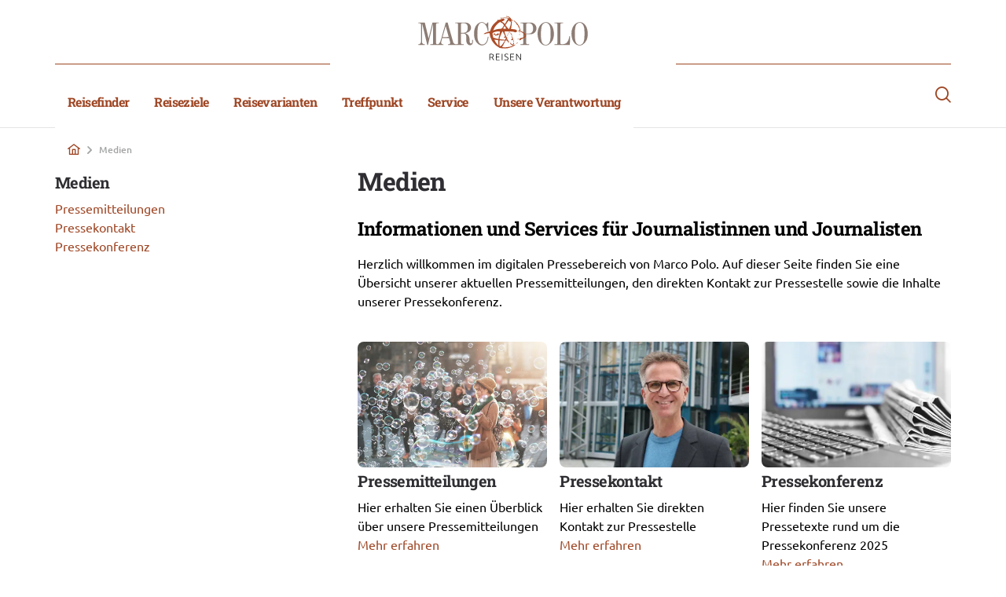

--- FILE ---
content_type: text/html; charset=utf-8
request_url: https://www.marco-polo-reisen.com/medien
body_size: 59023
content:
<!DOCTYPE html><html lang="de"><head><meta charSet="utf-8"/><link rel="shortcut icon" href="https://www.marco-polo-reisen.com/static/mppl/favicon.ico"/><link rel="apple-touch-icon" href="https://www.marco-polo-reisen.com/static/mppl/apple-touch-icon.png"/><link rel="manifest" href="https://www.marco-polo-reisen.com/static/mppl/site.webmanifest"/><meta name="msapplication-config" content="https://www.marco-polo-reisen.com/static/mppl/browserconfig.xml"/><meta name="msapplication-TileImage" content="https://www.marco-polo-reisen.com/static/mppl/mstile-150x150.png"/><meta name="viewport" content="width=device-width, initial-scale=1"/><link rel="icon" type="image/png" sizes="32x32" href="https://www.marco-polo-reisen.com/static/mppl/favicon-32x32.png"/><link rel="icon" type="image/png" sizes="16x16" href="https://www.marco-polo-reisen.com/static/mppl/favicon-16x16.png"/><link rel="manifest" href="https://www.marco-polo-reisen.com/static/mppl/site.webmanifest"/><title>Medien - Presse - Marco Polo Reisen</title><meta name="description" content="Alle Informationen und Services für Journalistinnen und Journalisten im Überblick ✓ Medien ✓ Presse ✓ Pressekontakt ► Mehr erfahren!"/><link rel="canonical" href="https://www.marco-polo-reisen.com/medien"/><meta name="og:title" content="Medien - Presse"/><meta name="next-head-count" content="14"/><meta charSet="utf-8"/><meta name="referrer" content="no-referrer"/><meta name="theme-color" content="#000000"/><link rel="preconnect" href="https://stats.studiosus.com" crossorigin="anonymous"/><link rel="preconnect" href="https://static.flockler.com" crossorigin="anonymous"/><link rel="preconnect" href="https://plugins.flockler.com" crossorigin="anonymous"/><link rel="preconnect" href="https://fl-cdn.scdn1.secure.raxcdn.com" crossorigin="anonymous"/><link rel="preconnect" href="https://www.instagram.com" crossorigin="anonymous"/><link rel="preconnect" href="https://instagram.fmuc4-1.fna.fbcdn.net" crossorigin="anonymous"/><link rel="preload" href="/_next/static/media/901660bd6db481d0-s.p.woff2" as="font" type="font/woff2" crossorigin="anonymous" data-next-font="size-adjust"/><link rel="preload" href="/_next/static/media/f6b2d8886faf83ad-s.p.woff2" as="font" type="font/woff2" crossorigin="anonymous" data-next-font="size-adjust"/><link rel="preload" href="/_next/static/media/76412f87ec3a43cc-s.p.woff2" as="font" type="font/woff2" crossorigin="anonymous" data-next-font="size-adjust"/><link rel="preload" href="/_next/static/media/27743def6b8e9eb7-s.p.woff2" as="font" type="font/woff2" crossorigin="anonymous" data-next-font="size-adjust"/><link rel="preload" href="/_next/static/media/e82090ff6e33638e-s.p.woff2" as="font" type="font/woff2" crossorigin="anonymous" data-next-font="size-adjust"/><link rel="preload" href="/_next/static/media/ae3461412cd31907-s.p.woff2" as="font" type="font/woff2" crossorigin="anonymous" data-next-font="size-adjust"/><link rel="preload" href="/_next/static/media/c61685cf1215ace8-s.p.woff2" as="font" type="font/woff2" crossorigin="anonymous" data-next-font="size-adjust"/><link rel="preload" href="/_next/static/media/99f76c4f7520ca61-s.p.woff2" as="font" type="font/woff2" crossorigin="anonymous" data-next-font="size-adjust"/><link rel="preload" href="/_next/static/media/f043dd385406bdff-s.p.woff2" as="font" type="font/woff2" crossorigin="anonymous" data-next-font="size-adjust"/><link rel="preload" href="/_next/static/media/372cf5ab8e52a51d-s.p.woff2" as="font" type="font/woff2" crossorigin="anonymous" data-next-font="size-adjust"/><link rel="preload" href="/_next/static/media/7d2e873c48631410-s.p.woff2" as="font" type="font/woff2" crossorigin="anonymous" data-next-font="size-adjust"/><link rel="preload" href="/_next/static/media/e1a53edb6ea00325-s.p.woff2" as="font" type="font/woff2" crossorigin="anonymous" data-next-font="size-adjust"/><link rel="preload" href="/_next/static/css/c794728329d65983.css" as="style"/><link rel="stylesheet" href="/_next/static/css/c794728329d65983.css" data-n-g=""/><link rel="preload" href="/_next/static/css/f08150324baca4d3.css" as="style"/><link rel="stylesheet" href="/_next/static/css/f08150324baca4d3.css" data-n-p=""/><noscript data-n-css=""></noscript><script defer="" nomodule="" src="/_next/static/chunks/polyfills-42372ed130431b0a.js"></script><script defer="" src="/_next/static/chunks/978.ffae7f5dedc1a3aa.js"></script><script defer="" src="/_next/static/chunks/702.c6f4ab9a81d701ae.js"></script><script defer="" src="/_next/static/chunks/336.8a400e7696137447.js"></script><script defer="" src="/_next/static/chunks/939.47e462f07f02fae3.js"></script><script src="/_next/static/chunks/webpack-a1740fd81e1f9615.js" defer=""></script><script src="/_next/static/chunks/framework-6d28727e634f0245.js" defer=""></script><script src="/_next/static/chunks/main-db410718eeb32b49.js" defer=""></script><script src="/_next/static/chunks/pages/_app-c066620d10ed47ee.js" defer=""></script><script src="/_next/static/chunks/492-e8e4e7aebc73e535.js" defer=""></script><script src="/_next/static/chunks/475-a140427e3264c515.js" defer=""></script><script src="/_next/static/chunks/122-9f3942908a5ec340.js" defer=""></script><script src="/_next/static/chunks/pages/%5B...pageProps%5D-8eec557d9d8c57f9.js" defer=""></script><script src="/_next/static/Tf6K9I8qaFccEmTaEwi6O/_buildManifest.js" defer=""></script><script src="/_next/static/Tf6K9I8qaFccEmTaEwi6O/_ssgManifest.js" defer=""></script><style data-styled="" data-styled-version="5.3.11">.rxscY.st-button{border-radius:0.375rem;border-width:0;word-break:break-word;}/*!sc*/
.rxscY.st-button.p-disabled{opacity:1;}/*!sc*/
.rxscY.st-button .icon{margin:0 0.5rem 0 0;}/*!sc*/
.rxscY.st-button .label{font-weight:400;-webkit-transition:unset;transition:unset;}/*!sc*/
.rxscY.st-button.small{min-height:34px;padding:0.5rem 1rem;}/*!sc*/
.rxscY.st-button.small .label{font-family:var(--font-family-ubuntu);font-weight:500;line-height:1.125rem;font-size:0.875rem;-webkit-text-decoration:none;text-decoration:none;-webkit-letter-spacing:0;-moz-letter-spacing:0;-ms-letter-spacing:0;letter-spacing:0;text-indent:0;}/*!sc*/
.rxscY.st-button.small .icon{font-size:0.75rem;}/*!sc*/
.rxscY.st-button.small.iconButtonPrimaryFilled,.rxscY.st-button.small.iconButtonOutlined{width:34px;height:34px;}/*!sc*/
.rxscY.st-button.small.iconButton{width:16px;height:16px;padding:0px 1px 0px 2px;}/*!sc*/
.rxscY.st-button.small.iconButton:focus{outline:0.0625rem solid #4a2111;outline-offset:0;}/*!sc*/
.rxscY.st-button.small.iconButton:active{outline:0.125rem solid #4a2111;outline-offset:-1px;}/*!sc*/
.rxscY.st-button.small.textButton{min-height:20px;}/*!sc*/
.rxscY.st-button.large{min-height:48px;padding:0.5rem  1.5rem;}/*!sc*/
.rxscY.st-button.large .label{font-family:var(--font-family-ubuntu);font-weight:500;line-height:1.5rem;font-size:1rem;-webkit-text-decoration:none;text-decoration:none;-webkit-letter-spacing:0;-moz-letter-spacing:0;-ms-letter-spacing:0;letter-spacing:0;text-indent:0;}/*!sc*/
.rxscY.st-button.large .icon{font-size:1rem;}/*!sc*/
.rxscY.st-button.large.iconButtonPrimaryFilled,.rxscY.st-button.large.iconButtonOutlined{width:48px;height:48px;}/*!sc*/
.rxscY.st-button.large.iconButtonPrimaryFilled .icon,.rxscY.st-button.large.iconButtonOutlined .icon{font-size:1.25rem;}/*!sc*/
.rxscY.st-button.large.iconButton{width:24px;height:24px;}/*!sc*/
.rxscY.st-button.large.textButton{min-height:24px;}/*!sc*/
.rxscY.st-button.primaryFilled,.rxscY.st-button.iconButtonPrimaryFilled{background-color:#9e4624;color:#fbf7f5;}/*!sc*/
.rxscY.st-button.primaryFilled:hover,.rxscY.st-button.iconButtonPrimaryFilled:hover{background-color:#b8512a;}/*!sc*/
.rxscY.st-button.primaryFilled:focus,.rxscY.st-button.iconButtonPrimaryFilled:focus{background-color:#d9af9f;outline:0.125rem solid #4a2111;box-shadow:0 0 0 0.25rem #d9af9f;outline-offset:-2px;}/*!sc*/
.rxscY.st-button.primaryFilled:focus .label,.rxscY.st-button.iconButtonPrimaryFilled:focus .label,.rxscY.st-button.primaryFilled:focus .icon,.rxscY.st-button.iconButtonPrimaryFilled:focus .icon{color:#35170c;}/*!sc*/
.rxscY.st-button.primaryFilled:active,.rxscY.st-button.iconButtonPrimaryFilled:active{background-color:#b8512a;outline:0.125rem solid #4a2111;box-shadow:0 0 0 0.25rem #d9af9f;outline-offset:-2px;}/*!sc*/
.rxscY.st-button.primaryFilled:active .label,.rxscY.st-button.iconButtonPrimaryFilled:active .label,.rxscY.st-button.primaryFilled:active .icon,.rxscY.st-button.iconButtonPrimaryFilled:active .icon{color:#ffffff;}/*!sc*/
.rxscY.st-button.primaryFilled.p-disabled,.rxscY.st-button.iconButtonPrimaryFilled.p-disabled{background-color:#bdc2c0;}/*!sc*/
.rxscY.st-button.primaryFilled.p-disabled .label,.rxscY.st-button.iconButtonPrimaryFilled.p-disabled .label,.rxscY.st-button.primaryFilled.p-disabled .icon,.rxscY.st-button.iconButtonPrimaryFilled.p-disabled .icon{color:#e4e5e4;}/*!sc*/
.rxscY.st-button.primaryFilled.inverted,.rxscY.st-button.iconButtonPrimaryFilled.inverted{background-color:#fbf7f5;color:#9e4624;}/*!sc*/
.rxscY.st-button.primaryFilled.inverted:hover,.rxscY.st-button.iconButtonPrimaryFilled.inverted:hover{background-color:#ffffff;}/*!sc*/
.rxscY.st-button.primaryFilled.inverted:focus,.rxscY.st-button.iconButtonPrimaryFilled.inverted:focus{background-color:#d9af9f;outline:0.125rem solid #4a2111;box-shadow:0 0 0 0.25rem #d9af9f;outline-offset:-2px;}/*!sc*/
.rxscY.st-button.primaryFilled.inverted:focus .label,.rxscY.st-button.iconButtonPrimaryFilled.inverted:focus .label,.rxscY.st-button.primaryFilled.inverted:focus .icon,.rxscY.st-button.iconButtonPrimaryFilled.inverted:focus .icon{color:#35170c;}/*!sc*/
.rxscY.st-button.primaryFilled.inverted:active,.rxscY.st-button.iconButtonPrimaryFilled.inverted:active{background-color:#ffffff;outline:0.125rem solid #4a2111;box-shadow:0 0 0 0.25rem #d9af9f;outline-offset:-2px;}/*!sc*/
.rxscY.st-button.primaryFilled.inverted:active .label,.rxscY.st-button.iconButtonPrimaryFilled.inverted:active .label,.rxscY.st-button.primaryFilled.inverted:active .icon,.rxscY.st-button.iconButtonPrimaryFilled.inverted:active .icon{color:#b8512a;}/*!sc*/
.rxscY.st-button.primaryFilled.inverted.p-disabled,.rxscY.st-button.iconButtonPrimaryFilled.inverted.p-disabled{background-color:#bdc2c0;}/*!sc*/
.rxscY.st-button.primaryFilled.inverted.p-disabled .label,.rxscY.st-button.iconButtonPrimaryFilled.inverted.p-disabled .label,.rxscY.st-button.primaryFilled.inverted.p-disabled .icon,.rxscY.st-button.iconButtonPrimaryFilled.inverted.p-disabled .icon{color:#e4e5e4;}/*!sc*/
.rxscY.st-button.secondaryOutlined,.rxscY.st-button.iconButtonOutlined,.rxscY.st-button.textButton,.rxscY.st-button.iconButton{background-color:transparent;outline:0.0625rem solid #fbf7f5;color:#9e4624;}/*!sc*/
.rxscY.st-button.secondaryOutlined:hover,.rxscY.st-button.iconButtonOutlined:hover,.rxscY.st-button.textButton:hover,.rxscY.st-button.iconButton:hover{color:#9e4624;outline:0.0625rem solid #fbf7f5;background-color:rgba(248,231,217,0.5);}/*!sc*/
.rxscY.st-button.secondaryOutlined:focus,.rxscY.st-button.iconButtonOutlined:focus,.rxscY.st-button.textButton:focus,.rxscY.st-button.iconButton:focus{background-color:#d9af9f;outline:0.125rem solid #4a2111;box-shadow:0 0 0 0.25rem #d9af9f;outline-offset:-2px;}/*!sc*/
.rxscY.st-button.secondaryOutlined:focus .label,.rxscY.st-button.iconButtonOutlined:focus .label,.rxscY.st-button.textButton:focus .label,.rxscY.st-button.iconButton:focus .label,.rxscY.st-button.secondaryOutlined:focus .icon,.rxscY.st-button.iconButtonOutlined:focus .icon,.rxscY.st-button.textButton:focus .icon,.rxscY.st-button.iconButton:focus .icon{color:#35170c;}/*!sc*/
.rxscY.st-button.secondaryOutlined:active,.rxscY.st-button.iconButtonOutlined:active,.rxscY.st-button.textButton:active,.rxscY.st-button.iconButton:active{background-color:rgba(248,231,217,0.5);outline:0.125rem solid #4a2111;box-shadow:0 0 0 0.25rem #d9af9f;outline-offset:-2px;}/*!sc*/
.rxscY.st-button.secondaryOutlined:active .label,.rxscY.st-button.iconButtonOutlined:active .label,.rxscY.st-button.textButton:active .label,.rxscY.st-button.iconButton:active .label,.rxscY.st-button.secondaryOutlined:active .icon,.rxscY.st-button.iconButtonOutlined:active .icon,.rxscY.st-button.textButton:active .icon,.rxscY.st-button.iconButton:active .icon{color:#9e4624;}/*!sc*/
.rxscY.st-button.secondaryOutlined.p-disabled,.rxscY.st-button.iconButtonOutlined.p-disabled,.rxscY.st-button.textButton.p-disabled,.rxscY.st-button.iconButton.p-disabled{outline:0.0625rem solid #bdc2c0;}/*!sc*/
.rxscY.st-button.secondaryOutlined.p-disabled .label,.rxscY.st-button.iconButtonOutlined.p-disabled .label,.rxscY.st-button.textButton.p-disabled .label,.rxscY.st-button.iconButton.p-disabled .label,.rxscY.st-button.secondaryOutlined.p-disabled .icon,.rxscY.st-button.iconButtonOutlined.p-disabled .icon,.rxscY.st-button.textButton.p-disabled .icon,.rxscY.st-button.iconButton.p-disabled .icon{color:#a2a4a3;}/*!sc*/
.rxscY.st-button.secondaryOutlined.inverted,.rxscY.st-button.iconButtonOutlined.inverted,.rxscY.st-button.textButton.inverted,.rxscY.st-button.iconButton.inverted{color:#fbf7f5;}/*!sc*/
.rxscY.st-button.secondaryOutlined.inverted:hover,.rxscY.st-button.iconButtonOutlined.inverted:hover,.rxscY.st-button.textButton.inverted:hover,.rxscY.st-button.iconButton.inverted:hover{color:#ffffff;background-color:rgba(53,23,12,0.25);}/*!sc*/
.rxscY.st-button.secondaryOutlined.inverted:focus,.rxscY.st-button.iconButtonOutlined.inverted:focus,.rxscY.st-button.textButton.inverted:focus,.rxscY.st-button.iconButton.inverted:focus{background-color:#d9af9f;outline:0.125rem solid #4a2111;box-shadow:0 0 0 0.25rem #d9af9f;outline-offset:-2px;}/*!sc*/
.rxscY.st-button.secondaryOutlined.inverted:focus .label,.rxscY.st-button.iconButtonOutlined.inverted:focus .label,.rxscY.st-button.textButton.inverted:focus .label,.rxscY.st-button.iconButton.inverted:focus .label,.rxscY.st-button.secondaryOutlined.inverted:focus .icon,.rxscY.st-button.iconButtonOutlined.inverted:focus .icon,.rxscY.st-button.textButton.inverted:focus .icon,.rxscY.st-button.iconButton.inverted:focus .icon{color:#35170c;}/*!sc*/
.rxscY.st-button.secondaryOutlined.inverted:active,.rxscY.st-button.iconButtonOutlined.inverted:active,.rxscY.st-button.textButton.inverted:active,.rxscY.st-button.iconButton.inverted:active{outline:0.125rem solid #4a2111;box-shadow:0 0 0 0.25rem #d9af9f;outline-offset:-2px;background-color:rgba(53,23,12,0.25);}/*!sc*/
.rxscY.st-button.secondaryOutlined.inverted:active .label,.rxscY.st-button.iconButtonOutlined.inverted:active .label,.rxscY.st-button.textButton.inverted:active .label,.rxscY.st-button.iconButton.inverted:active .label,.rxscY.st-button.secondaryOutlined.inverted:active .icon,.rxscY.st-button.iconButtonOutlined.inverted:active .icon,.rxscY.st-button.textButton.inverted:active .icon,.rxscY.st-button.iconButton.inverted:active .icon{color:#ffffff;}/*!sc*/
.rxscY.st-button.secondaryFilled{background-color:#ffffff;outline:0.0625rem solid #9e4624;color:#9e4624;}/*!sc*/
.rxscY.st-button.secondaryFilled:hover{color:#9e4624;outline:0.0625rem solid #b8512a;background-color:#f7f0ee;}/*!sc*/
.rxscY.st-button.secondaryFilled:focus{background-color:#d9af9f;outline:0.125rem solid #4a2111;box-shadow:0 0 0 0.25rem #d9af9f;outline-offset:-2px;}/*!sc*/
.rxscY.st-button.secondaryFilled:focus .label,.rxscY.st-button.secondaryFilled:focus .icon{color:#35170c;}/*!sc*/
.rxscY.st-button.secondaryFilled:active{outline:0.125rem solid #4a2111;box-shadow:0 0 0 0.25rem #d9af9f;outline-offset:-2px;background-color:#f8e7d9;}/*!sc*/
.rxscY.st-button.secondaryFilled:active .label,.rxscY.st-button.secondaryFilled:active .icon{color:#9e4624;}/*!sc*/
.rxscY.st-button.secondaryFilled.p-disabled{outline:0.0625rem solid #bdc2c0;}/*!sc*/
.rxscY.st-button.secondaryFilled.p-disabled .label,.rxscY.st-button.secondaryFilled.p-disabled .icon{color:#bdc2c0;}/*!sc*/
.rxscY.st-button.secondaryFilled.inverted{background-color:#9e4624;outline:0.0625rem solid #fbf7f5;color:#fbf7f5;}/*!sc*/
.rxscY.st-button.secondaryFilled.inverted:hover{color:#ffffff;outline:0.0625rem solid #fbf7f5;background-color:#b8512a;}/*!sc*/
.rxscY.st-button.secondaryFilled.inverted:focus{background-color:#d9af9f;outline:0.125rem solid #4a2111;box-shadow:0 0 0 0.25rem #d9af9f;outline-offset:-2px;}/*!sc*/
.rxscY.st-button.secondaryFilled.inverted:focus .label,.rxscY.st-button.secondaryFilled.inverted:focus .icon{color:#35170c;}/*!sc*/
.rxscY.st-button.secondaryFilled.inverted:active{outline:0.125rem solid #4a2111;box-shadow:0 0 0 0.25rem #d9af9f;outline-offset:-2px;background-color:#5f2a16;}/*!sc*/
.rxscY.st-button.secondaryFilled.inverted:active .label,.rxscY.st-button.secondaryFilled.inverted:active .icon{color:#ffffff;}/*!sc*/
.rxscY.st-button.secondaryFilled.inverted.p-disabled{outline:0.0625rem solid #bdc2c0;}/*!sc*/
.rxscY.st-button.secondaryFilled.inverted.p-disabled .label,.rxscY.st-button.secondaryFilled.inverted.p-disabled .icon{color:#bdc2c0;}/*!sc*/
.rxscY.st-button.iconButton{border-radius:0.25rem;background-color:transparent;min-height:unset;width:unset;padding:0px 2px;border:0;outline:0;}/*!sc*/
.rxscY.st-button.iconButton .icon{color:#9e4624;}/*!sc*/
.rxscY.st-button.iconButton:hover{border:0;outline:0;background-color:rgba(248,231,217,0.5);}/*!sc*/
.rxscY.st-button.iconButton:focus{background-color:#d9af9f;outline:0.125rem solid #4a2111;box-shadow:0 0 0 0.25rem #d9af9f;outline-offset:-2px;}/*!sc*/
.rxscY.st-button.iconButton:focus .label,.rxscY.st-button.iconButton:focus .icon{color:#35170c;}/*!sc*/
.rxscY.st-button.iconButton:active{background-color:rgba(248,231,217,0.5);outline:0.125rem solid #4a2111;box-shadow:0 0 0 0.25rem #d9af9f;outline-offset:-2px;}/*!sc*/
.rxscY.st-button.iconButton:active .label,.rxscY.st-button.iconButton:active .icon{color:#9e4624;}/*!sc*/
.rxscY.st-button.iconButton.p-disabled .icon{color:#bdc2c0;}/*!sc*/
.rxscY.st-button.iconButton.inverted .icon{color:#fbf7f5;}/*!sc*/
.rxscY.st-button.iconButton.inverted.p-disabled{outline:none;}/*!sc*/
.rxscY.st-button.iconButton.inverted.p-disabled .icon{color:#a2a4a3;}/*!sc*/
.rxscY.st-button.textButton{border-radius:0.25rem;background-color:transparent;padding:0 6px;border:0;outline:0;}/*!sc*/
.rxscY.st-button.textButton .label,.rxscY.st-button.textButton .icon{color:#fbf7f5;}/*!sc*/
.rxscY.st-button.textButton:hover{border:0;outline:0;background-color:rgba(53,23,12,0.25);}/*!sc*/
.rxscY.st-button.textButton:focus{background-color:#d9af9f;outline:0.125rem solid #4a2111;box-shadow:0 0 0 0.25rem #d9af9f;outline-offset:-2px;}/*!sc*/
.rxscY.st-button.textButton:focus .label,.rxscY.st-button.textButton:focus .icon{color:#35170c;}/*!sc*/
.rxscY.st-button.textButton:active{background-color:rgba(53,23,12,0.25);outline:0.125rem solid #4a2111;box-shadow:0 0 0 0.25rem #d9af9f;outline-offset:-2px;}/*!sc*/
.rxscY.st-button.textButton:active .label,.rxscY.st-button.textButton:active .icon{color:white;}/*!sc*/
.rxscY.st-button.textButton.p-disabled{border:0;outline:0;color:#a2a4a3;}/*!sc*/
.rxscY.st-button.iconButtonOutlined .icon,.rxscY.st-button.iconButton .icon,.rxscY.st-button.iconButtonPrimaryFilled .icon{margin:0;}/*!sc*/
.cXlsDB.st-button{border-radius:0.375rem;border-width:0;word-break:break-word;}/*!sc*/
.cXlsDB.st-button.p-disabled{opacity:1;}/*!sc*/
.cXlsDB.st-button .icon{margin:0 0.5rem 0 0;}/*!sc*/
.cXlsDB.st-button .label{font-weight:400;-webkit-transition:unset;transition:unset;}/*!sc*/
.cXlsDB.st-button.small{min-height:34px;padding:0.5rem 1rem;}/*!sc*/
.cXlsDB.st-button.small .label{font-family:var(--font-family-ubuntu);font-weight:500;line-height:1.125rem;font-size:0.875rem;-webkit-text-decoration:none;text-decoration:none;-webkit-letter-spacing:0;-moz-letter-spacing:0;-ms-letter-spacing:0;letter-spacing:0;text-indent:0;}/*!sc*/
.cXlsDB.st-button.small .icon{font-size:0.75rem;}/*!sc*/
.cXlsDB.st-button.small.iconButtonPrimaryFilled,.cXlsDB.st-button.small.iconButtonOutlined{width:34px;height:34px;}/*!sc*/
.cXlsDB.st-button.small.iconButton{width:16px;height:16px;padding:0px 1px 0px 2px;}/*!sc*/
.cXlsDB.st-button.small.iconButton:focus{outline:0.0625rem solid #4a2111;outline-offset:0;}/*!sc*/
.cXlsDB.st-button.small.iconButton:active{outline:0.125rem solid #4a2111;outline-offset:-1px;}/*!sc*/
.cXlsDB.st-button.small.textButton{min-height:20px;}/*!sc*/
.cXlsDB.st-button.large{min-height:48px;padding:0.5rem  1.5rem;}/*!sc*/
.cXlsDB.st-button.large .label{font-family:var(--font-family-ubuntu);font-weight:500;line-height:1.5rem;font-size:1rem;-webkit-text-decoration:none;text-decoration:none;-webkit-letter-spacing:0;-moz-letter-spacing:0;-ms-letter-spacing:0;letter-spacing:0;text-indent:0;}/*!sc*/
.cXlsDB.st-button.large .icon{font-size:1rem;}/*!sc*/
.cXlsDB.st-button.large.iconButtonPrimaryFilled,.cXlsDB.st-button.large.iconButtonOutlined{width:48px;height:48px;}/*!sc*/
.cXlsDB.st-button.large.iconButtonPrimaryFilled .icon,.cXlsDB.st-button.large.iconButtonOutlined .icon{font-size:1.25rem;}/*!sc*/
.cXlsDB.st-button.large.iconButton{width:24px;height:24px;}/*!sc*/
.cXlsDB.st-button.large.textButton{min-height:24px;}/*!sc*/
.cXlsDB.st-button.primaryFilled,.cXlsDB.st-button.iconButtonPrimaryFilled{background-color:#9e4624;color:#fbf7f5;}/*!sc*/
.cXlsDB.st-button.primaryFilled:hover,.cXlsDB.st-button.iconButtonPrimaryFilled:hover{background-color:#b8512a;}/*!sc*/
.cXlsDB.st-button.primaryFilled:focus,.cXlsDB.st-button.iconButtonPrimaryFilled:focus{background-color:#d9af9f;outline:0.125rem solid #4a2111;box-shadow:0 0 0 0.25rem #d9af9f;outline-offset:-2px;}/*!sc*/
.cXlsDB.st-button.primaryFilled:focus .label,.cXlsDB.st-button.iconButtonPrimaryFilled:focus .label,.cXlsDB.st-button.primaryFilled:focus .icon,.cXlsDB.st-button.iconButtonPrimaryFilled:focus .icon{color:#35170c;}/*!sc*/
.cXlsDB.st-button.primaryFilled:active,.cXlsDB.st-button.iconButtonPrimaryFilled:active{background-color:#b8512a;outline:0.125rem solid #4a2111;box-shadow:0 0 0 0.25rem #d9af9f;outline-offset:-2px;}/*!sc*/
.cXlsDB.st-button.primaryFilled:active .label,.cXlsDB.st-button.iconButtonPrimaryFilled:active .label,.cXlsDB.st-button.primaryFilled:active .icon,.cXlsDB.st-button.iconButtonPrimaryFilled:active .icon{color:#ffffff;}/*!sc*/
.cXlsDB.st-button.primaryFilled.p-disabled,.cXlsDB.st-button.iconButtonPrimaryFilled.p-disabled{background-color:#bdc2c0;}/*!sc*/
.cXlsDB.st-button.primaryFilled.p-disabled .label,.cXlsDB.st-button.iconButtonPrimaryFilled.p-disabled .label,.cXlsDB.st-button.primaryFilled.p-disabled .icon,.cXlsDB.st-button.iconButtonPrimaryFilled.p-disabled .icon{color:#e4e5e4;}/*!sc*/
.cXlsDB.st-button.primaryFilled.inverted,.cXlsDB.st-button.iconButtonPrimaryFilled.inverted{background-color:#fbf7f5;color:#9e4624;}/*!sc*/
.cXlsDB.st-button.primaryFilled.inverted:hover,.cXlsDB.st-button.iconButtonPrimaryFilled.inverted:hover{background-color:#ffffff;}/*!sc*/
.cXlsDB.st-button.primaryFilled.inverted:focus,.cXlsDB.st-button.iconButtonPrimaryFilled.inverted:focus{background-color:#d9af9f;outline:0.125rem solid #4a2111;box-shadow:0 0 0 0.25rem #d9af9f;outline-offset:-2px;}/*!sc*/
.cXlsDB.st-button.primaryFilled.inverted:focus .label,.cXlsDB.st-button.iconButtonPrimaryFilled.inverted:focus .label,.cXlsDB.st-button.primaryFilled.inverted:focus .icon,.cXlsDB.st-button.iconButtonPrimaryFilled.inverted:focus .icon{color:#35170c;}/*!sc*/
.cXlsDB.st-button.primaryFilled.inverted:active,.cXlsDB.st-button.iconButtonPrimaryFilled.inverted:active{background-color:#ffffff;outline:0.125rem solid #4a2111;box-shadow:0 0 0 0.25rem #d9af9f;outline-offset:-2px;}/*!sc*/
.cXlsDB.st-button.primaryFilled.inverted:active .label,.cXlsDB.st-button.iconButtonPrimaryFilled.inverted:active .label,.cXlsDB.st-button.primaryFilled.inverted:active .icon,.cXlsDB.st-button.iconButtonPrimaryFilled.inverted:active .icon{color:#b8512a;}/*!sc*/
.cXlsDB.st-button.primaryFilled.inverted.p-disabled,.cXlsDB.st-button.iconButtonPrimaryFilled.inverted.p-disabled{background-color:#bdc2c0;}/*!sc*/
.cXlsDB.st-button.primaryFilled.inverted.p-disabled .label,.cXlsDB.st-button.iconButtonPrimaryFilled.inverted.p-disabled .label,.cXlsDB.st-button.primaryFilled.inverted.p-disabled .icon,.cXlsDB.st-button.iconButtonPrimaryFilled.inverted.p-disabled .icon{color:#e4e5e4;}/*!sc*/
.cXlsDB.st-button.secondaryOutlined,.cXlsDB.st-button.iconButtonOutlined,.cXlsDB.st-button.textButton,.cXlsDB.st-button.iconButton{background-color:transparent;outline:0.0625rem solid #9e4624;color:#9e4624;}/*!sc*/
.cXlsDB.st-button.secondaryOutlined:hover,.cXlsDB.st-button.iconButtonOutlined:hover,.cXlsDB.st-button.textButton:hover,.cXlsDB.st-button.iconButton:hover{color:#9e4624;outline:0.0625rem solid #b8512a;background-color:rgba(248,231,217,0.5);}/*!sc*/
.cXlsDB.st-button.secondaryOutlined:focus,.cXlsDB.st-button.iconButtonOutlined:focus,.cXlsDB.st-button.textButton:focus,.cXlsDB.st-button.iconButton:focus{background-color:#d9af9f;outline:0.125rem solid #4a2111;box-shadow:0 0 0 0.25rem #d9af9f;outline-offset:-2px;}/*!sc*/
.cXlsDB.st-button.secondaryOutlined:focus .label,.cXlsDB.st-button.iconButtonOutlined:focus .label,.cXlsDB.st-button.textButton:focus .label,.cXlsDB.st-button.iconButton:focus .label,.cXlsDB.st-button.secondaryOutlined:focus .icon,.cXlsDB.st-button.iconButtonOutlined:focus .icon,.cXlsDB.st-button.textButton:focus .icon,.cXlsDB.st-button.iconButton:focus .icon{color:#35170c;}/*!sc*/
.cXlsDB.st-button.secondaryOutlined:active,.cXlsDB.st-button.iconButtonOutlined:active,.cXlsDB.st-button.textButton:active,.cXlsDB.st-button.iconButton:active{background-color:rgba(248,231,217,0.5);outline:0.125rem solid #4a2111;box-shadow:0 0 0 0.25rem #d9af9f;outline-offset:-2px;}/*!sc*/
.cXlsDB.st-button.secondaryOutlined:active .label,.cXlsDB.st-button.iconButtonOutlined:active .label,.cXlsDB.st-button.textButton:active .label,.cXlsDB.st-button.iconButton:active .label,.cXlsDB.st-button.secondaryOutlined:active .icon,.cXlsDB.st-button.iconButtonOutlined:active .icon,.cXlsDB.st-button.textButton:active .icon,.cXlsDB.st-button.iconButton:active .icon{color:#9e4624;}/*!sc*/
.cXlsDB.st-button.secondaryOutlined.p-disabled,.cXlsDB.st-button.iconButtonOutlined.p-disabled,.cXlsDB.st-button.textButton.p-disabled,.cXlsDB.st-button.iconButton.p-disabled{outline:0.0625rem solid #bdc2c0;}/*!sc*/
.cXlsDB.st-button.secondaryOutlined.p-disabled .label,.cXlsDB.st-button.iconButtonOutlined.p-disabled .label,.cXlsDB.st-button.textButton.p-disabled .label,.cXlsDB.st-button.iconButton.p-disabled .label,.cXlsDB.st-button.secondaryOutlined.p-disabled .icon,.cXlsDB.st-button.iconButtonOutlined.p-disabled .icon,.cXlsDB.st-button.textButton.p-disabled .icon,.cXlsDB.st-button.iconButton.p-disabled .icon{color:#a2a4a3;}/*!sc*/
.cXlsDB.st-button.secondaryOutlined.inverted,.cXlsDB.st-button.iconButtonOutlined.inverted,.cXlsDB.st-button.textButton.inverted,.cXlsDB.st-button.iconButton.inverted{color:#fbf7f5;}/*!sc*/
.cXlsDB.st-button.secondaryOutlined.inverted:hover,.cXlsDB.st-button.iconButtonOutlined.inverted:hover,.cXlsDB.st-button.textButton.inverted:hover,.cXlsDB.st-button.iconButton.inverted:hover{color:#ffffff;background-color:rgba(53,23,12,0.25);}/*!sc*/
.cXlsDB.st-button.secondaryOutlined.inverted:focus,.cXlsDB.st-button.iconButtonOutlined.inverted:focus,.cXlsDB.st-button.textButton.inverted:focus,.cXlsDB.st-button.iconButton.inverted:focus{background-color:#d9af9f;outline:0.125rem solid #4a2111;box-shadow:0 0 0 0.25rem #d9af9f;outline-offset:-2px;}/*!sc*/
.cXlsDB.st-button.secondaryOutlined.inverted:focus .label,.cXlsDB.st-button.iconButtonOutlined.inverted:focus .label,.cXlsDB.st-button.textButton.inverted:focus .label,.cXlsDB.st-button.iconButton.inverted:focus .label,.cXlsDB.st-button.secondaryOutlined.inverted:focus .icon,.cXlsDB.st-button.iconButtonOutlined.inverted:focus .icon,.cXlsDB.st-button.textButton.inverted:focus .icon,.cXlsDB.st-button.iconButton.inverted:focus .icon{color:#35170c;}/*!sc*/
.cXlsDB.st-button.secondaryOutlined.inverted:active,.cXlsDB.st-button.iconButtonOutlined.inverted:active,.cXlsDB.st-button.textButton.inverted:active,.cXlsDB.st-button.iconButton.inverted:active{outline:0.125rem solid #4a2111;box-shadow:0 0 0 0.25rem #d9af9f;outline-offset:-2px;background-color:rgba(53,23,12,0.25);}/*!sc*/
.cXlsDB.st-button.secondaryOutlined.inverted:active .label,.cXlsDB.st-button.iconButtonOutlined.inverted:active .label,.cXlsDB.st-button.textButton.inverted:active .label,.cXlsDB.st-button.iconButton.inverted:active .label,.cXlsDB.st-button.secondaryOutlined.inverted:active .icon,.cXlsDB.st-button.iconButtonOutlined.inverted:active .icon,.cXlsDB.st-button.textButton.inverted:active .icon,.cXlsDB.st-button.iconButton.inverted:active .icon{color:#ffffff;}/*!sc*/
.cXlsDB.st-button.secondaryFilled{background-color:#ffffff;outline:0.0625rem solid #9e4624;color:#9e4624;}/*!sc*/
.cXlsDB.st-button.secondaryFilled:hover{color:#9e4624;outline:0.0625rem solid #b8512a;background-color:#f7f0ee;}/*!sc*/
.cXlsDB.st-button.secondaryFilled:focus{background-color:#d9af9f;outline:0.125rem solid #4a2111;box-shadow:0 0 0 0.25rem #d9af9f;outline-offset:-2px;}/*!sc*/
.cXlsDB.st-button.secondaryFilled:focus .label,.cXlsDB.st-button.secondaryFilled:focus .icon{color:#35170c;}/*!sc*/
.cXlsDB.st-button.secondaryFilled:active{outline:0.125rem solid #4a2111;box-shadow:0 0 0 0.25rem #d9af9f;outline-offset:-2px;background-color:#f8e7d9;}/*!sc*/
.cXlsDB.st-button.secondaryFilled:active .label,.cXlsDB.st-button.secondaryFilled:active .icon{color:#9e4624;}/*!sc*/
.cXlsDB.st-button.secondaryFilled.p-disabled{outline:0.0625rem solid #bdc2c0;}/*!sc*/
.cXlsDB.st-button.secondaryFilled.p-disabled .label,.cXlsDB.st-button.secondaryFilled.p-disabled .icon{color:#bdc2c0;}/*!sc*/
.cXlsDB.st-button.secondaryFilled.inverted{background-color:#9e4624;outline:0.0625rem solid #fbf7f5;color:#fbf7f5;}/*!sc*/
.cXlsDB.st-button.secondaryFilled.inverted:hover{color:#ffffff;outline:0.0625rem solid #fbf7f5;background-color:#b8512a;}/*!sc*/
.cXlsDB.st-button.secondaryFilled.inverted:focus{background-color:#d9af9f;outline:0.125rem solid #4a2111;box-shadow:0 0 0 0.25rem #d9af9f;outline-offset:-2px;}/*!sc*/
.cXlsDB.st-button.secondaryFilled.inverted:focus .label,.cXlsDB.st-button.secondaryFilled.inverted:focus .icon{color:#35170c;}/*!sc*/
.cXlsDB.st-button.secondaryFilled.inverted:active{outline:0.125rem solid #4a2111;box-shadow:0 0 0 0.25rem #d9af9f;outline-offset:-2px;background-color:#5f2a16;}/*!sc*/
.cXlsDB.st-button.secondaryFilled.inverted:active .label,.cXlsDB.st-button.secondaryFilled.inverted:active .icon{color:#ffffff;}/*!sc*/
.cXlsDB.st-button.secondaryFilled.inverted.p-disabled{outline:0.0625rem solid #bdc2c0;}/*!sc*/
.cXlsDB.st-button.secondaryFilled.inverted.p-disabled .label,.cXlsDB.st-button.secondaryFilled.inverted.p-disabled .icon{color:#bdc2c0;}/*!sc*/
.cXlsDB.st-button.iconButton{border-radius:0.25rem;background-color:transparent;min-height:unset;width:unset;padding:0px 2px;border:0;outline:0;}/*!sc*/
.cXlsDB.st-button.iconButton .icon{color:#9e4624;}/*!sc*/
.cXlsDB.st-button.iconButton:hover{border:0;outline:0;background-color:rgba(248,231,217,0.5);}/*!sc*/
.cXlsDB.st-button.iconButton:focus{background-color:#d9af9f;outline:0.125rem solid #4a2111;box-shadow:0 0 0 0.25rem #d9af9f;outline-offset:-2px;}/*!sc*/
.cXlsDB.st-button.iconButton:focus .label,.cXlsDB.st-button.iconButton:focus .icon{color:#35170c;}/*!sc*/
.cXlsDB.st-button.iconButton:active{background-color:rgba(248,231,217,0.5);outline:0.125rem solid #4a2111;box-shadow:0 0 0 0.25rem #d9af9f;outline-offset:-2px;}/*!sc*/
.cXlsDB.st-button.iconButton:active .label,.cXlsDB.st-button.iconButton:active .icon{color:#9e4624;}/*!sc*/
.cXlsDB.st-button.iconButton.p-disabled .icon{color:#bdc2c0;}/*!sc*/
.cXlsDB.st-button.iconButton.inverted .icon{color:#fbf7f5;}/*!sc*/
.cXlsDB.st-button.iconButton.inverted.p-disabled{outline:none;}/*!sc*/
.cXlsDB.st-button.iconButton.inverted.p-disabled .icon{color:#a2a4a3;}/*!sc*/
.cXlsDB.st-button.textButton{border-radius:0.25rem;background-color:transparent;padding:0 6px;border:0;outline:0;}/*!sc*/
.cXlsDB.st-button.textButton:hover{border:0;outline:0;}/*!sc*/
.cXlsDB.st-button.textButton:focus{background-color:#d9af9f;outline:0.125rem solid #4a2111;box-shadow:0 0 0 0.25rem #d9af9f;outline-offset:-2px;}/*!sc*/
.cXlsDB.st-button.textButton:focus .label,.cXlsDB.st-button.textButton:focus .icon{color:#35170c;}/*!sc*/
.cXlsDB.st-button.textButton:active{background-color:rgba(248,231,217,0.5);outline:0.125rem solid #4a2111;box-shadow:0 0 0 0.25rem #d9af9f;outline-offset:-2px;}/*!sc*/
.cXlsDB.st-button.textButton:active .label,.cXlsDB.st-button.textButton:active .icon{color:#9e4624;}/*!sc*/
.cXlsDB.st-button.textButton.p-disabled{border:0;outline:0;color:#a2a4a3;}/*!sc*/
.cXlsDB.st-button.iconButtonOutlined .icon,.cXlsDB.st-button.iconButton .icon,.cXlsDB.st-button.iconButtonPrimaryFilled .icon{margin:0;}/*!sc*/
data-styled.g1[id="stButton__ButtonWrapper-sc-ebd3d41f-0"]{content:"rxscY,cXlsDB,"}/*!sc*/
.cSXJSd{margin-right:auto;margin-left:auto;padding-right:16px;padding-left:16px;width:100%;}/*!sc*/
.cSXJSd.fullwidth{padding-right:0;padding-left:0;overflow:hidden;}/*!sc*/
@media (min-width:576px){.cSXJSd:not(.fluid){max-width:540px;}}/*!sc*/
@media (min-width:768px){.cSXJSd:not(.fluid){max-width:720px;}}/*!sc*/
@media (min-width:992px){.cSXJSd:not(.fluid){max-width:960px;}}/*!sc*/
@media (min-width:1200px){.cSXJSd:not(.fluid){max-width:1140px;}}/*!sc*/
@media (min-width:1400px){.cSXJSd:not(.fluid){max-width:1320px;}}/*!sc*/
data-styled.g2[id="sContainer__Container-sc-13ab74c8-0"]{content:"cSXJSd,"}/*!sc*/
.hthUyw{margin:unset;color:#2f2f33;font-family:var(--font-family-roboto-slab);font-weight:700;line-height:1.625rem;font-size:1.25rem;-webkit-letter-spacing:-0.0375rem;-moz-letter-spacing:-0.0375rem;-ms-letter-spacing:-0.0375rem;letter-spacing:-0.0375rem;-webkit-text-decoration:none;text-decoration:none;text-indent:0;}/*!sc*/
.kzmgnx{margin:unset;color:#2f2f33;font-family:var(--font-family-roboto-slab);font-weight:700;line-height:2.5rem;font-size:2rem;-webkit-letter-spacing:-0.0375rem;-moz-letter-spacing:-0.0375rem;-ms-letter-spacing:-0.0375rem;letter-spacing:-0.0375rem;-webkit-text-decoration:none;text-decoration:none;text-indent:0;}/*!sc*/
.gVrbtk{margin:unset;color:#ffffff;font-family:var(--font-family-roboto-slab);font-weight:700;line-height:1.625rem;font-size:1.25rem;-webkit-letter-spacing:-0.0375rem;-moz-letter-spacing:-0.0375rem;-ms-letter-spacing:-0.0375rem;letter-spacing:-0.0375rem;-webkit-text-decoration:none;text-decoration:none;text-indent:0;}/*!sc*/
.kvAaFE{margin:unset;color:#e5edfb;font-family:var(--font-family-roboto-slab);font-weight:700;line-height:1.375rem;font-size:1rem;-webkit-letter-spacing:-0.0375rem;-moz-letter-spacing:-0.0375rem;-ms-letter-spacing:-0.0375rem;letter-spacing:-0.0375rem;-webkit-text-decoration:none;text-decoration:none;text-indent:0;}/*!sc*/
data-styled.g6[id="stTypography__StTypographyWrapper-sc-1ed503a1-0"]{content:"hthUyw,kzmgnx,gVrbtk,kvAaFE,"}/*!sc*/
.gaKxdg{color:#2f2f33;}/*!sc*/
data-styled.g8[id="stIcon__StIconWrapper-sc-45cf1489-0"]{content:"gaKxdg,"}/*!sc*/
.kMsmZW.st-input-wrapper{position:relative;display:-webkit-box;display:-webkit-flex;display:-ms-flexbox;display:flex;-webkit-align-items:center;-webkit-box-align:center;-ms-flex-align:center;align-items:center;color:#2f2f33;width:100%;}/*!sc*/
.kMsmZW.st-input-wrapper .st-input-base{color:inherit;width:100%;font-family:var(--font-family-ubuntu);font-weight:400;line-height:1.5rem;font-size:1rem;-webkit-text-decoration:none;text-decoration:none;-webkit-letter-spacing:0;-moz-letter-spacing:0;-ms-letter-spacing:0;letter-spacing:0;text-indent:0;}/*!sc*/
.kMsmZW.st-input-wrapper .st-input-base.sm{font-family:var(--font-family-ubuntu);font-weight:400;line-height:1.125rem;font-size:0.875rem;-webkit-text-decoration:none;text-decoration:none;-webkit-letter-spacing:0;-moz-letter-spacing:0;-ms-letter-spacing:0;letter-spacing:0;text-indent:0;}/*!sc*/
.kMsmZW.st-input-wrapper .st-input-base:hover:not(:focus){color:#000000;}/*!sc*/
.kMsmZW.st-input-wrapper:hover:not(:focus-within) > .st-input-icon{color:#000000;}/*!sc*/
.kMsmZW.st-input-wrapper:hover:not(:focus-within) ::-webkit-input-placeholder,.kMsmZW.st-input-wrapper:hover:not(:focus-within) .st-dropdown > .p-placeholder{color:#767676;opacity:1;}/*!sc*/
.kMsmZW.st-input-wrapper:hover:not(:focus-within) ::-moz-placeholder,.kMsmZW.st-input-wrapper:hover:not(:focus-within) .st-dropdown > .p-placeholder{color:#767676;opacity:1;}/*!sc*/
.kMsmZW.st-input-wrapper:hover:not(:focus-within) :-ms-input-placeholder,.kMsmZW.st-input-wrapper:hover:not(:focus-within) .st-dropdown > .p-placeholder{color:#767676;opacity:1;}/*!sc*/
.kMsmZW.st-input-wrapper:hover:not(:focus-within) ::placeholder,.kMsmZW.st-input-wrapper:hover:not(:focus-within) .st-dropdown > .p-placeholder{color:#767676;opacity:1;}/*!sc*/
.kMsmZW.st-input-wrapper:hover:not(:focus-within) ::-ms-input-placeholder{color:#767676;}/*!sc*/
.kMsmZW.st-input-wrapper .st-input-border{border:none;border-radius:0.375rem;outline:0.0625rem solid #767676;outline-offset:-1px;}/*!sc*/
.kMsmZW.st-input-wrapper .st-input-border:hover:not(:focus,.p-focus){outline:0.0625rem solid #b8512a;outline-offset:-1px;}/*!sc*/
.kMsmZW.st-input-wrapper .st-input-border:focus,.kMsmZW.st-input-wrapper .st-input-border:focus-visible,.kMsmZW.st-input-wrapper .st-input-border:active,.kMsmZW.st-input-wrapper .st-input-border.p-focus{outline:0.125rem solid #4a2111;outline-offset:-2px;box-shadow:0 0 0 0.25rem #d9af9f;}/*!sc*/
.kMsmZW.st-input-wrapper .st-input-border:disabled,.kMsmZW.st-input-wrapper .st-input-border.p-disabled{outline:0.0625rem solid #bdc2c0;}/*!sc*/
.kMsmZW.st-input-wrapper .st-input-padding{padding-top:0.75rem;padding-bottom:0.75rem;padding-left:1rem;padding-right:1rem;}/*!sc*/
.kMsmZW.st-input-wrapper > .st-input-icon{color:inherit;position:absolute;}/*!sc*/
.kMsmZW.st-input-wrapper > .st-input-icon.sm{font-size:0.875rem;}/*!sc*/
.kMsmZW.st-input-wrapper > .st-input-icon.sm.left{left:0.5rem;}/*!sc*/
.kMsmZW.st-input-wrapper > .st-input-icon.sm.right{right:0.5rem;}/*!sc*/
.kMsmZW.st-input-wrapper > .st-input-icon.md,.kMsmZW.st-input-wrapper > .st-input-icon.lg{font-size:1rem;}/*!sc*/
.kMsmZW.st-input-wrapper > .st-input-icon.md.left,.kMsmZW.st-input-wrapper > .st-input-icon.lg.left{left:1rem;}/*!sc*/
.kMsmZW.st-input-wrapper > .st-input-icon.md.right,.kMsmZW.st-input-wrapper > .st-input-icon.lg.right{right:1rem;}/*!sc*/
.kMsmZW.st-input-wrapper > .clear-input{cursor:pointer;position:absolute;}/*!sc*/
.kMsmZW.st-input-wrapper > .clear-input.sm{font-size:0.875rem;right:0.75rem;}/*!sc*/
.kMsmZW.st-input-wrapper > .clear-input.md,.kMsmZW.st-input-wrapper > .clear-input.lg{font-size:1rem;right:1rem;}/*!sc*/
.kMsmZW.st-input-wrapper > .clear-input:hover{color:#b8512a;}/*!sc*/
.kMsmZW.st-input-wrapper .p-invalid{color:#c80a0a;}/*!sc*/
.kMsmZW.st-input-wrapper .p-invalid::-webkit-input-placeholder,.kMsmZW.st-input-wrapper .p-invalid ::-webkit-input-placeholder,.kMsmZW.st-input-wrapper .p-invalid .p-placeholder{color:#767676;opacity:1;}/*!sc*/
.kMsmZW.st-input-wrapper .p-invalid::-moz-placeholder,.kMsmZW.st-input-wrapper .p-invalid ::-moz-placeholder,.kMsmZW.st-input-wrapper .p-invalid .p-placeholder{color:#767676;opacity:1;}/*!sc*/
.kMsmZW.st-input-wrapper .p-invalid:-ms-input-placeholder,.kMsmZW.st-input-wrapper .p-invalid :-ms-input-placeholder,.kMsmZW.st-input-wrapper .p-invalid .p-placeholder{color:#767676;opacity:1;}/*!sc*/
.kMsmZW.st-input-wrapper .p-invalid::placeholder,.kMsmZW.st-input-wrapper .p-invalid ::placeholder,.kMsmZW.st-input-wrapper .p-invalid .p-placeholder{color:#767676;opacity:1;}/*!sc*/
.kMsmZW.st-input-wrapper .p-invalid ::-ms-input-placeholder{color:#767676;}/*!sc*/
.kMsmZW.st-input-wrapper .p-invalid:hover{color:#8f0002;}/*!sc*/
.kMsmZW.st-input-wrapper .p-invalid:focus,.kMsmZW.st-input-wrapper .p-invalid.p-focus{color:#8f0002;}/*!sc*/
.kMsmZW.st-input-wrapper .p-invalid.st-input-border,.kMsmZW.st-input-wrapper .p-invalid .st-input-border{outline:0.125rem solid #c80a0a;outline-offset:-2px;}/*!sc*/
.kMsmZW.st-input-wrapper .p-invalid.st-input-border:hover,.kMsmZW.st-input-wrapper .p-invalid .st-input-border:hover{outline:0.125rem solid #c80a0a;outline-offset:-2px;}/*!sc*/
.kMsmZW.st-input-wrapper .p-invalid.st-input-border:focus,.kMsmZW.st-input-wrapper .p-invalid .st-input-border:focus,.kMsmZW.st-input-wrapper .p-invalid.st-input-border.p-focus,.kMsmZW.st-input-wrapper .p-invalid .st-input-border.p-focus{box-shadow:0 0 0 0.25rem #f7a1a1;outline:0.125rem solid #8f0002;outline-offset:-2px;}/*!sc*/
.kMsmZW.st-input-wrapper ::-webkit-input-placeholder,.kMsmZW.st-input-wrapper .st-dropdown > .p-placeholder{color:#767676;opacity:1;}/*!sc*/
.kMsmZW.st-input-wrapper ::-moz-placeholder,.kMsmZW.st-input-wrapper .st-dropdown > .p-placeholder{color:#767676;opacity:1;}/*!sc*/
.kMsmZW.st-input-wrapper :-ms-input-placeholder,.kMsmZW.st-input-wrapper .st-dropdown > .p-placeholder{color:#767676;opacity:1;}/*!sc*/
.kMsmZW.st-input-wrapper ::placeholder,.kMsmZW.st-input-wrapper .st-dropdown > .p-placeholder{color:#767676;opacity:1;}/*!sc*/
.kMsmZW.st-input-wrapper::-ms-input-placeholder{color:#767676;}/*!sc*/
.kMsmZW.st-input-wrapper ::selection{background:#e4e5e4;}/*!sc*/
.kMsmZW.st-input-wrapper ::-moz-selection{background:#e4e5e4;}/*!sc*/
data-styled.g12[id="styledInputContainer__StyledInputContainer-sc-e3703133-0"]{content:"kMsmZW,"}/*!sc*/
.iYCRQL.st-link{cursor:pointer;-webkit-text-decoration:underline;text-decoration:underline;-webkit-text-decoration-thickness:2px;text-decoration-thickness:2px;padding-left:0.125rem;padding-right:0.125rem;border-radius:0.25rem;color:#9e4624;}/*!sc*/
.iYCRQL.st-link:hover,.iYCRQL.st-link:focus-visible,.iYCRQL.st-link:active{background-color:rgba(217,175,159,0.25);}/*!sc*/
.iYCRQL.st-link:focus-visible{outline:0.125rem solid #4a2111;box-shadow:0 0 0 0.375rem #d9af9f;color:#35170c;}/*!sc*/
.iYCRQL.st-link:active{box-shadow:0 0 0 0.25rem #d9af9f;}/*!sc*/
.iYCRQL.st-link.disabled{color:#a2a4a3;background-color:transparent;cursor:default;}/*!sc*/
.iYCRQL.st-link.disabled:hover,.iYCRQL.st-link.disabled:focus-visible,.iYCRQL.st-link.disabled:active{box-shadow:none;color:#a2a4a3;}/*!sc*/
.iYCRQL.st-link.inverted{color:#fbf7f5;}/*!sc*/
.iYCRQL.st-link.inverted:focus-visible{background-color:#f8e7d9;}/*!sc*/
.iYCRQL.st-link.non-text{display:-webkit-inline-box;display:-webkit-inline-flex;display:-ms-inline-flexbox;display:inline-flex;-webkit-align-items:center;-webkit-box-align:center;-ms-flex-align:center;align-items:center;-webkit-box-pack:center;-webkit-justify-content:center;-ms-flex-pack:center;justify-content:center;-webkit-text-decoration:none;text-decoration:none;padding:0;}/*!sc*/
data-styled.g17[id="stLink__StLinkWrapper-sc-56ca31-0"]{content:"iYCRQL,"}/*!sc*/
.gcQxQv.st-divider.company:before{border-top:0.0625rem solid #d9af9f;}/*!sc*/
.gcQxQv.st-divider.dark:before{border-top:0.0625rem solid #505350;}/*!sc*/
.gcQxQv.st-divider.light:before{border-top:0.0625rem solid #e4e5e4;}/*!sc*/
.gcQxQv.st-divider.light-emphasized:before{border-top:0.0625rem solid #f8e7d9;}/*!sc*/
.gcQxQv.st-divider.company-emphasized:before{border-top:0.0625rem solid #d9af9f;}/*!sc*/
.gcQxQv.st-divider.dark-emphasized:before{border-top:0.0625rem solid #505350;}/*!sc*/
.gcQxQv.st-divider.light-inverted:before{border-top:0.0625rem solid #b8512a;}/*!sc*/
.gcQxQv.st-divider.company-inverted:before{border-top:0.0625rem solid #d9af9f;}/*!sc*/
.gcQxQv.st-divider.dark-inverted:before{border-top:0.0625rem solid #f7f0ee;}/*!sc*/
data-styled.g21[id="stDivider__StDividerWrapper-sc-b6651789-0"]{content:"gcQxQv,"}/*!sc*/
.kUcBDr{display:-webkit-inline-box;display:-webkit-inline-flex;display:-ms-inline-flexbox;display:inline-flex;}/*!sc*/
.kUcBDr > a{display:-webkit-inline-box;display:-webkit-inline-flex;display:-ms-inline-flexbox;display:inline-flex;-webkit-align-items:center;-webkit-box-align:center;-ms-flex-align:center;align-items:center;-webkit-box-pack:center;-webkit-justify-content:center;-ms-flex-pack:center;justify-content:center;-webkit-text-decoration:none;text-decoration:none;cursor:pointer;border-width:0;word-break:break-word;color:inherit;outline:none;width:100%;}/*!sc*/
.kUcBDr > a:focus{outline:none;}/*!sc*/
.kUcBDr > a.p-disabled{cursor:default;pointer-events:none;}/*!sc*/
.kUcBDr > .st-button,.kUcBDr .st-link-button{border-radius:0.375rem;border-width:0;word-break:break-word;}/*!sc*/
.kUcBDr > .st-button.p-disabled,.kUcBDr .st-link-button.p-disabled{opacity:1;}/*!sc*/
.kUcBDr > .st-button .icon,.kUcBDr .st-link-button .icon{margin:0 0.5rem 0 0;}/*!sc*/
.kUcBDr > .st-button .label,.kUcBDr .st-link-button .label{font-weight:400;-webkit-transition:unset;transition:unset;}/*!sc*/
.kUcBDr > .st-button.small,.kUcBDr .st-link-button.small{min-height:34px;padding:0.5rem 1rem;}/*!sc*/
.kUcBDr > .st-button.small .label,.kUcBDr .st-link-button.small .label{font-family:var(--font-family-ubuntu);font-weight:500;line-height:1.125rem;font-size:0.875rem;-webkit-text-decoration:none;text-decoration:none;-webkit-letter-spacing:0;-moz-letter-spacing:0;-ms-letter-spacing:0;letter-spacing:0;text-indent:0;}/*!sc*/
.kUcBDr > .st-button.small .icon,.kUcBDr .st-link-button.small .icon{font-size:0.75rem;}/*!sc*/
.kUcBDr > .st-button.small.iconButtonPrimaryFilled,.kUcBDr .st-link-button.small.iconButtonPrimaryFilled,.kUcBDr > .st-button.small.iconButtonOutlined,.kUcBDr .st-link-button.small.iconButtonOutlined{width:34px;height:34px;}/*!sc*/
.kUcBDr > .st-button.small.iconButton,.kUcBDr .st-link-button.small.iconButton{width:16px;height:16px;padding:11px;}/*!sc*/
.kUcBDr > .st-button.small.iconButton:active,.kUcBDr .st-link-button.small.iconButton:active{outline:0.125rem solid #4a2111;outline-offset:-1px;}/*!sc*/
.kUcBDr > .st-button.small.iconButton:focus-within,.kUcBDr .st-link-button.small.iconButton:focus-within{box-shadow:0 0 0 0.125rem #d9af9f;}/*!sc*/
.kUcBDr > .st-button.small.textButton,.kUcBDr .st-link-button.small.textButton{min-height:20px;}/*!sc*/
.kUcBDr > .st-button.large,.kUcBDr .st-link-button.large{min-height:48px;padding:0.5rem  1.5rem;}/*!sc*/
.kUcBDr > .st-button.large .label,.kUcBDr .st-link-button.large .label{font-family:var(--font-family-ubuntu);font-weight:500;line-height:1.5rem;font-size:1rem;-webkit-text-decoration:none;text-decoration:none;-webkit-letter-spacing:0;-moz-letter-spacing:0;-ms-letter-spacing:0;letter-spacing:0;text-indent:0;}/*!sc*/
.kUcBDr > .st-button.large .icon,.kUcBDr .st-link-button.large .icon{font-size:1rem;}/*!sc*/
.kUcBDr > .st-button.large.iconButtonPrimaryFilled,.kUcBDr .st-link-button.large.iconButtonPrimaryFilled,.kUcBDr > .st-button.large.iconButtonOutlined,.kUcBDr .st-link-button.large.iconButtonOutlined{width:48px;height:48px;}/*!sc*/
.kUcBDr > .st-button.large.iconButtonPrimaryFilled .icon,.kUcBDr .st-link-button.large.iconButtonPrimaryFilled .icon,.kUcBDr > .st-button.large.iconButtonOutlined .icon,.kUcBDr .st-link-button.large.iconButtonOutlined .icon{font-size:1.25rem;}/*!sc*/
.kUcBDr > .st-button.large.iconButton,.kUcBDr .st-link-button.large.iconButton{width:24px;height:24px;}/*!sc*/
.kUcBDr > .st-button.large.textButton,.kUcBDr .st-link-button.large.textButton{min-height:24px;}/*!sc*/
.kUcBDr > .st-button.primaryFilled,.kUcBDr .st-link-button.primaryFilled,.kUcBDr > .st-button.iconButtonPrimaryFilled,.kUcBDr .st-link-button.iconButtonPrimaryFilled{background-color:#9e4624;color:#fbf7f5;}/*!sc*/
.kUcBDr > .st-button.primaryFilled:hover,.kUcBDr .st-link-button.primaryFilled:hover,.kUcBDr > .st-button.iconButtonPrimaryFilled:hover,.kUcBDr .st-link-button.iconButtonPrimaryFilled:hover,.kUcBDr > .st-button.primaryFilled:has(*:hover),.kUcBDr .st-link-button.primaryFilled:has(*:hover),.kUcBDr > .st-button.iconButtonPrimaryFilled:has(*:hover),.kUcBDr .st-link-button.iconButtonPrimaryFilled:has(*:hover){background-color:#b8512a;}/*!sc*/
.kUcBDr > .st-button.primaryFilled:focus-within,.kUcBDr .st-link-button.primaryFilled:focus-within,.kUcBDr > .st-button.iconButtonPrimaryFilled:focus-within,.kUcBDr .st-link-button.iconButtonPrimaryFilled:focus-within{background-color:#d9af9f;outline:0.125rem solid #4a2111;box-shadow:0 0 0 0.25rem #d9af9f;outline-offset:-2px;}/*!sc*/
.kUcBDr > .st-button.primaryFilled:focus-within .label,.kUcBDr .st-link-button.primaryFilled:focus-within .label,.kUcBDr > .st-button.iconButtonPrimaryFilled:focus-within .label,.kUcBDr .st-link-button.iconButtonPrimaryFilled:focus-within .label,.kUcBDr > .st-button.primaryFilled:focus-within .icon,.kUcBDr .st-link-button.primaryFilled:focus-within .icon,.kUcBDr > .st-button.iconButtonPrimaryFilled:focus-within .icon,.kUcBDr .st-link-button.iconButtonPrimaryFilled:focus-within .icon{color:#35170c;}/*!sc*/
.kUcBDr > .st-button.primaryFilled:has(*:active),.kUcBDr .st-link-button.primaryFilled:has(*:active),.kUcBDr > .st-button.iconButtonPrimaryFilled:has(*:active),.kUcBDr .st-link-button.iconButtonPrimaryFilled:has(*:active){background-color:#b8512a;outline:0.125rem solid #4a2111;box-shadow:0 0 0 0.25rem #d9af9f;outline-offset:-2px;}/*!sc*/
.kUcBDr > .st-button.primaryFilled:has(*:active) .label,.kUcBDr .st-link-button.primaryFilled:has(*:active) .label,.kUcBDr > .st-button.iconButtonPrimaryFilled:has(*:active) .label,.kUcBDr .st-link-button.iconButtonPrimaryFilled:has(*:active) .label,.kUcBDr > .st-button.primaryFilled:has(*:active) .icon,.kUcBDr .st-link-button.primaryFilled:has(*:active) .icon,.kUcBDr > .st-button.iconButtonPrimaryFilled:has(*:active) .icon,.kUcBDr .st-link-button.iconButtonPrimaryFilled:has(*:active) .icon{color:#ffffff;}/*!sc*/
.kUcBDr > .st-button.primaryFilled.p-disabled,.kUcBDr .st-link-button.primaryFilled.p-disabled,.kUcBDr > .st-button.iconButtonPrimaryFilled.p-disabled,.kUcBDr .st-link-button.iconButtonPrimaryFilled.p-disabled{background-color:#bdc2c0;}/*!sc*/
.kUcBDr > .st-button.primaryFilled.p-disabled .label,.kUcBDr .st-link-button.primaryFilled.p-disabled .label,.kUcBDr > .st-button.iconButtonPrimaryFilled.p-disabled .label,.kUcBDr .st-link-button.iconButtonPrimaryFilled.p-disabled .label,.kUcBDr > .st-button.primaryFilled.p-disabled .icon,.kUcBDr .st-link-button.primaryFilled.p-disabled .icon,.kUcBDr > .st-button.iconButtonPrimaryFilled.p-disabled .icon,.kUcBDr .st-link-button.iconButtonPrimaryFilled.p-disabled .icon{color:#e4e5e4;}/*!sc*/
.kUcBDr > .st-button.primaryFilled.inverted,.kUcBDr .st-link-button.primaryFilled.inverted,.kUcBDr > .st-button.iconButtonPrimaryFilled.inverted,.kUcBDr .st-link-button.iconButtonPrimaryFilled.inverted{background-color:#fbf7f5;color:#9e4624;}/*!sc*/
.kUcBDr > .st-button.primaryFilled.inverted:hover,.kUcBDr .st-link-button.primaryFilled.inverted:hover,.kUcBDr > .st-button.iconButtonPrimaryFilled.inverted:hover,.kUcBDr .st-link-button.iconButtonPrimaryFilled.inverted:hover,.kUcBDr > .st-button.primaryFilled.inverted:has(*:hover),.kUcBDr .st-link-button.primaryFilled.inverted:has(*:hover),.kUcBDr > .st-button.iconButtonPrimaryFilled.inverted:has(*:hover),.kUcBDr .st-link-button.iconButtonPrimaryFilled.inverted:has(*:hover){background-color:#ffffff;}/*!sc*/
.kUcBDr > .st-button.primaryFilled.inverted:focus-within,.kUcBDr .st-link-button.primaryFilled.inverted:focus-within,.kUcBDr > .st-button.iconButtonPrimaryFilled.inverted:focus-within,.kUcBDr .st-link-button.iconButtonPrimaryFilled.inverted:focus-within{background-color:#d9af9f;outline:0.125rem solid #4a2111;box-shadow:0 0 0 0.25rem #d9af9f;outline-offset:-2px;}/*!sc*/
.kUcBDr > .st-button.primaryFilled.inverted:focus-within .label,.kUcBDr .st-link-button.primaryFilled.inverted:focus-within .label,.kUcBDr > .st-button.iconButtonPrimaryFilled.inverted:focus-within .label,.kUcBDr .st-link-button.iconButtonPrimaryFilled.inverted:focus-within .label,.kUcBDr > .st-button.primaryFilled.inverted:focus-within .icon,.kUcBDr .st-link-button.primaryFilled.inverted:focus-within .icon,.kUcBDr > .st-button.iconButtonPrimaryFilled.inverted:focus-within .icon,.kUcBDr .st-link-button.iconButtonPrimaryFilled.inverted:focus-within .icon{color:#35170c;}/*!sc*/
.kUcBDr > .st-button.primaryFilled.inverted:has(*:active),.kUcBDr .st-link-button.primaryFilled.inverted:has(*:active),.kUcBDr > .st-button.iconButtonPrimaryFilled.inverted:has(*:active),.kUcBDr .st-link-button.iconButtonPrimaryFilled.inverted:has(*:active){background-color:#ffffff;outline:0.125rem solid #4a2111;box-shadow:0 0 0 0.25rem #d9af9f;outline-offset:-2px;}/*!sc*/
.kUcBDr > .st-button.primaryFilled.inverted:has(*:active) .label,.kUcBDr .st-link-button.primaryFilled.inverted:has(*:active) .label,.kUcBDr > .st-button.iconButtonPrimaryFilled.inverted:has(*:active) .label,.kUcBDr .st-link-button.iconButtonPrimaryFilled.inverted:has(*:active) .label,.kUcBDr > .st-button.primaryFilled.inverted:has(*:active) .icon,.kUcBDr .st-link-button.primaryFilled.inverted:has(*:active) .icon,.kUcBDr > .st-button.iconButtonPrimaryFilled.inverted:has(*:active) .icon,.kUcBDr .st-link-button.iconButtonPrimaryFilled.inverted:has(*:active) .icon{color:#b8512a;}/*!sc*/
.kUcBDr > .st-button.primaryFilled.inverted.p-disabled,.kUcBDr .st-link-button.primaryFilled.inverted.p-disabled,.kUcBDr > .st-button.iconButtonPrimaryFilled.inverted.p-disabled,.kUcBDr .st-link-button.iconButtonPrimaryFilled.inverted.p-disabled{background-color:#bdc2c0;}/*!sc*/
.kUcBDr > .st-button.primaryFilled.inverted.p-disabled .label,.kUcBDr .st-link-button.primaryFilled.inverted.p-disabled .label,.kUcBDr > .st-button.iconButtonPrimaryFilled.inverted.p-disabled .label,.kUcBDr .st-link-button.iconButtonPrimaryFilled.inverted.p-disabled .label,.kUcBDr > .st-button.primaryFilled.inverted.p-disabled .icon,.kUcBDr .st-link-button.primaryFilled.inverted.p-disabled .icon,.kUcBDr > .st-button.iconButtonPrimaryFilled.inverted.p-disabled .icon,.kUcBDr .st-link-button.iconButtonPrimaryFilled.inverted.p-disabled .icon{color:#e4e5e4;}/*!sc*/
.kUcBDr > .st-button.secondaryOutlined,.kUcBDr .st-link-button.secondaryOutlined,.kUcBDr > .st-button.iconButtonOutlined,.kUcBDr .st-link-button.iconButtonOutlined,.kUcBDr > .st-button.textButton,.kUcBDr .st-link-button.textButton,.kUcBDr > .st-button.iconButton,.kUcBDr .st-link-button.iconButton{background-color:transparent;outline:0.0625rem solid #fbf7f5;color:#9e4624;}/*!sc*/
.kUcBDr > .st-button.secondaryOutlined:hover,.kUcBDr .st-link-button.secondaryOutlined:hover,.kUcBDr > .st-button.iconButtonOutlined:hover,.kUcBDr .st-link-button.iconButtonOutlined:hover,.kUcBDr > .st-button.textButton:hover,.kUcBDr .st-link-button.textButton:hover,.kUcBDr > .st-button.iconButton:hover,.kUcBDr .st-link-button.iconButton:hover,.kUcBDr > .st-button.secondaryOutlined:has(*:hover),.kUcBDr .st-link-button.secondaryOutlined:has(*:hover),.kUcBDr > .st-button.iconButtonOutlined:has(*:hover),.kUcBDr .st-link-button.iconButtonOutlined:has(*:hover),.kUcBDr > .st-button.textButton:has(*:hover),.kUcBDr .st-link-button.textButton:has(*:hover),.kUcBDr > .st-button.iconButton:has(*:hover),.kUcBDr .st-link-button.iconButton:has(*:hover){color:#9e4624;outline:0.0625rem solid #fbf7f5;background-color:rgba(248,231,217,0.5);}/*!sc*/
.kUcBDr > .st-button.secondaryOutlined:focus-within,.kUcBDr .st-link-button.secondaryOutlined:focus-within,.kUcBDr > .st-button.iconButtonOutlined:focus-within,.kUcBDr .st-link-button.iconButtonOutlined:focus-within,.kUcBDr > .st-button.textButton:focus-within,.kUcBDr .st-link-button.textButton:focus-within,.kUcBDr > .st-button.iconButton:focus-within,.kUcBDr .st-link-button.iconButton:focus-within{background-color:#d9af9f;outline:0.125rem solid #4a2111;box-shadow:0 0 0 0.25rem #d9af9f;outline-offset:-2px;}/*!sc*/
.kUcBDr > .st-button.secondaryOutlined:focus-within .label,.kUcBDr .st-link-button.secondaryOutlined:focus-within .label,.kUcBDr > .st-button.iconButtonOutlined:focus-within .label,.kUcBDr .st-link-button.iconButtonOutlined:focus-within .label,.kUcBDr > .st-button.textButton:focus-within .label,.kUcBDr .st-link-button.textButton:focus-within .label,.kUcBDr > .st-button.iconButton:focus-within .label,.kUcBDr .st-link-button.iconButton:focus-within .label,.kUcBDr > .st-button.secondaryOutlined:focus-within .icon,.kUcBDr .st-link-button.secondaryOutlined:focus-within .icon,.kUcBDr > .st-button.iconButtonOutlined:focus-within .icon,.kUcBDr .st-link-button.iconButtonOutlined:focus-within .icon,.kUcBDr > .st-button.textButton:focus-within .icon,.kUcBDr .st-link-button.textButton:focus-within .icon,.kUcBDr > .st-button.iconButton:focus-within .icon,.kUcBDr .st-link-button.iconButton:focus-within .icon{color:#35170c;}/*!sc*/
.kUcBDr > .st-button.secondaryOutlined:has(*:active),.kUcBDr .st-link-button.secondaryOutlined:has(*:active),.kUcBDr > .st-button.iconButtonOutlined:has(*:active),.kUcBDr .st-link-button.iconButtonOutlined:has(*:active),.kUcBDr > .st-button.textButton:has(*:active),.kUcBDr .st-link-button.textButton:has(*:active),.kUcBDr > .st-button.iconButton:has(*:active),.kUcBDr .st-link-button.iconButton:has(*:active){background-color:rgba(248,231,217,0.5);outline:0.125rem solid #4a2111;box-shadow:0 0 0 0.25rem #d9af9f;outline-offset:-2px;}/*!sc*/
.kUcBDr > .st-button.secondaryOutlined:has(*:active) .label,.kUcBDr .st-link-button.secondaryOutlined:has(*:active) .label,.kUcBDr > .st-button.iconButtonOutlined:has(*:active) .label,.kUcBDr .st-link-button.iconButtonOutlined:has(*:active) .label,.kUcBDr > .st-button.textButton:has(*:active) .label,.kUcBDr .st-link-button.textButton:has(*:active) .label,.kUcBDr > .st-button.iconButton:has(*:active) .label,.kUcBDr .st-link-button.iconButton:has(*:active) .label,.kUcBDr > .st-button.secondaryOutlined:has(*:active) .icon,.kUcBDr .st-link-button.secondaryOutlined:has(*:active) .icon,.kUcBDr > .st-button.iconButtonOutlined:has(*:active) .icon,.kUcBDr .st-link-button.iconButtonOutlined:has(*:active) .icon,.kUcBDr > .st-button.textButton:has(*:active) .icon,.kUcBDr .st-link-button.textButton:has(*:active) .icon,.kUcBDr > .st-button.iconButton:has(*:active) .icon,.kUcBDr .st-link-button.iconButton:has(*:active) .icon{color:#9e4624;}/*!sc*/
.kUcBDr > .st-button.secondaryOutlined.p-disabled,.kUcBDr .st-link-button.secondaryOutlined.p-disabled,.kUcBDr > .st-button.iconButtonOutlined.p-disabled,.kUcBDr .st-link-button.iconButtonOutlined.p-disabled,.kUcBDr > .st-button.textButton.p-disabled,.kUcBDr .st-link-button.textButton.p-disabled,.kUcBDr > .st-button.iconButton.p-disabled,.kUcBDr .st-link-button.iconButton.p-disabled{outline:0.0625rem solid #bdc2c0;}/*!sc*/
.kUcBDr > .st-button.secondaryOutlined.p-disabled .label,.kUcBDr .st-link-button.secondaryOutlined.p-disabled .label,.kUcBDr > .st-button.iconButtonOutlined.p-disabled .label,.kUcBDr .st-link-button.iconButtonOutlined.p-disabled .label,.kUcBDr > .st-button.textButton.p-disabled .label,.kUcBDr .st-link-button.textButton.p-disabled .label,.kUcBDr > .st-button.iconButton.p-disabled .label,.kUcBDr .st-link-button.iconButton.p-disabled .label,.kUcBDr > .st-button.secondaryOutlined.p-disabled .icon,.kUcBDr .st-link-button.secondaryOutlined.p-disabled .icon,.kUcBDr > .st-button.iconButtonOutlined.p-disabled .icon,.kUcBDr .st-link-button.iconButtonOutlined.p-disabled .icon,.kUcBDr > .st-button.textButton.p-disabled .icon,.kUcBDr .st-link-button.textButton.p-disabled .icon,.kUcBDr > .st-button.iconButton.p-disabled .icon,.kUcBDr .st-link-button.iconButton.p-disabled .icon{color:#a2a4a3;}/*!sc*/
.kUcBDr > .st-button.secondaryOutlined.inverted,.kUcBDr .st-link-button.secondaryOutlined.inverted,.kUcBDr > .st-button.iconButtonOutlined.inverted,.kUcBDr .st-link-button.iconButtonOutlined.inverted,.kUcBDr > .st-button.textButton.inverted,.kUcBDr .st-link-button.textButton.inverted,.kUcBDr > .st-button.iconButton.inverted,.kUcBDr .st-link-button.iconButton.inverted{color:#fbf7f5;}/*!sc*/
.kUcBDr > .st-button.secondaryOutlined.inverted:hover,.kUcBDr .st-link-button.secondaryOutlined.inverted:hover,.kUcBDr > .st-button.iconButtonOutlined.inverted:hover,.kUcBDr .st-link-button.iconButtonOutlined.inverted:hover,.kUcBDr > .st-button.textButton.inverted:hover,.kUcBDr .st-link-button.textButton.inverted:hover,.kUcBDr > .st-button.iconButton.inverted:hover,.kUcBDr .st-link-button.iconButton.inverted:hover,.kUcBDr > .st-button.secondaryOutlined.inverted:has(*:hover),.kUcBDr .st-link-button.secondaryOutlined.inverted:has(*:hover),.kUcBDr > .st-button.iconButtonOutlined.inverted:has(*:hover),.kUcBDr .st-link-button.iconButtonOutlined.inverted:has(*:hover),.kUcBDr > .st-button.textButton.inverted:has(*:hover),.kUcBDr .st-link-button.textButton.inverted:has(*:hover),.kUcBDr > .st-button.iconButton.inverted:has(*:hover),.kUcBDr .st-link-button.iconButton.inverted:has(*:hover){color:#ffffff;background-color:rgba(53,23,12,0.25);}/*!sc*/
.kUcBDr > .st-button.secondaryOutlined.inverted:focus-within,.kUcBDr .st-link-button.secondaryOutlined.inverted:focus-within,.kUcBDr > .st-button.iconButtonOutlined.inverted:focus-within,.kUcBDr .st-link-button.iconButtonOutlined.inverted:focus-within,.kUcBDr > .st-button.textButton.inverted:focus-within,.kUcBDr .st-link-button.textButton.inverted:focus-within,.kUcBDr > .st-button.iconButton.inverted:focus-within,.kUcBDr .st-link-button.iconButton.inverted:focus-within{background-color:#d9af9f;outline:0.125rem solid #4a2111;box-shadow:0 0 0 0.25rem #d9af9f;outline-offset:-2px;}/*!sc*/
.kUcBDr > .st-button.secondaryOutlined.inverted:focus-within .label,.kUcBDr .st-link-button.secondaryOutlined.inverted:focus-within .label,.kUcBDr > .st-button.iconButtonOutlined.inverted:focus-within .label,.kUcBDr .st-link-button.iconButtonOutlined.inverted:focus-within .label,.kUcBDr > .st-button.textButton.inverted:focus-within .label,.kUcBDr .st-link-button.textButton.inverted:focus-within .label,.kUcBDr > .st-button.iconButton.inverted:focus-within .label,.kUcBDr .st-link-button.iconButton.inverted:focus-within .label,.kUcBDr > .st-button.secondaryOutlined.inverted:focus-within .icon,.kUcBDr .st-link-button.secondaryOutlined.inverted:focus-within .icon,.kUcBDr > .st-button.iconButtonOutlined.inverted:focus-within .icon,.kUcBDr .st-link-button.iconButtonOutlined.inverted:focus-within .icon,.kUcBDr > .st-button.textButton.inverted:focus-within .icon,.kUcBDr .st-link-button.textButton.inverted:focus-within .icon,.kUcBDr > .st-button.iconButton.inverted:focus-within .icon,.kUcBDr .st-link-button.iconButton.inverted:focus-within .icon{color:#35170c;}/*!sc*/
.kUcBDr > .st-button.secondaryOutlined.inverted:has(*:active),.kUcBDr .st-link-button.secondaryOutlined.inverted:has(*:active),.kUcBDr > .st-button.iconButtonOutlined.inverted:has(*:active),.kUcBDr .st-link-button.iconButtonOutlined.inverted:has(*:active),.kUcBDr > .st-button.textButton.inverted:has(*:active),.kUcBDr .st-link-button.textButton.inverted:has(*:active),.kUcBDr > .st-button.iconButton.inverted:has(*:active),.kUcBDr .st-link-button.iconButton.inverted:has(*:active){outline:0.125rem solid #4a2111;box-shadow:0 0 0 0.25rem #d9af9f;outline-offset:-2px;background-color:rgba(53,23,12,0.25);}/*!sc*/
.kUcBDr > .st-button.secondaryOutlined.inverted:has(*:active) .label,.kUcBDr .st-link-button.secondaryOutlined.inverted:has(*:active) .label,.kUcBDr > .st-button.iconButtonOutlined.inverted:has(*:active) .label,.kUcBDr .st-link-button.iconButtonOutlined.inverted:has(*:active) .label,.kUcBDr > .st-button.textButton.inverted:has(*:active) .label,.kUcBDr .st-link-button.textButton.inverted:has(*:active) .label,.kUcBDr > .st-button.iconButton.inverted:has(*:active) .label,.kUcBDr .st-link-button.iconButton.inverted:has(*:active) .label,.kUcBDr > .st-button.secondaryOutlined.inverted:has(*:active) .icon,.kUcBDr .st-link-button.secondaryOutlined.inverted:has(*:active) .icon,.kUcBDr > .st-button.iconButtonOutlined.inverted:has(*:active) .icon,.kUcBDr .st-link-button.iconButtonOutlined.inverted:has(*:active) .icon,.kUcBDr > .st-button.textButton.inverted:has(*:active) .icon,.kUcBDr .st-link-button.textButton.inverted:has(*:active) .icon,.kUcBDr > .st-button.iconButton.inverted:has(*:active) .icon,.kUcBDr .st-link-button.iconButton.inverted:has(*:active) .icon{color:#ffffff;}/*!sc*/
.kUcBDr > .st-button.secondaryFilled,.kUcBDr .st-link-button.secondaryFilled{background-color:#ffffff;outline:0.0625rem solid #9e4624;color:#9e4624;}/*!sc*/
.kUcBDr > .st-button.secondaryFilled:hover,.kUcBDr .st-link-button.secondaryFilled:hover,.kUcBDr > .st-button.secondaryFilled:has(*:hover),.kUcBDr .st-link-button.secondaryFilled:has(*:hover){color:#9e4624;outline:0.0625rem solid #b8512a;background-color:#f7f0ee;}/*!sc*/
.kUcBDr > .st-button.secondaryFilled:focus-within,.kUcBDr .st-link-button.secondaryFilled:focus-within{background-color:#d9af9f;outline:0.125rem solid #4a2111;box-shadow:0 0 0 0.25rem #d9af9f;outline-offset:-2px;}/*!sc*/
.kUcBDr > .st-button.secondaryFilled:focus-within .label,.kUcBDr .st-link-button.secondaryFilled:focus-within .label,.kUcBDr > .st-button.secondaryFilled:focus-within .icon,.kUcBDr .st-link-button.secondaryFilled:focus-within .icon{color:#35170c;}/*!sc*/
.kUcBDr > .st-button.secondaryFilled:has(*:active),.kUcBDr .st-link-button.secondaryFilled:has(*:active){outline:0.125rem solid #4a2111;box-shadow:0 0 0 0.25rem #d9af9f;outline-offset:-2px;background-color:#f8e7d9;}/*!sc*/
.kUcBDr > .st-button.secondaryFilled:has(*:active) .label,.kUcBDr .st-link-button.secondaryFilled:has(*:active) .label,.kUcBDr > .st-button.secondaryFilled:has(*:active) .icon,.kUcBDr .st-link-button.secondaryFilled:has(*:active) .icon{color:#9e4624;}/*!sc*/
.kUcBDr > .st-button.secondaryFilled.p-disabled,.kUcBDr .st-link-button.secondaryFilled.p-disabled{outline:0.0625rem solid #bdc2c0;}/*!sc*/
.kUcBDr > .st-button.secondaryFilled.p-disabled .label,.kUcBDr .st-link-button.secondaryFilled.p-disabled .label,.kUcBDr > .st-button.secondaryFilled.p-disabled .icon,.kUcBDr .st-link-button.secondaryFilled.p-disabled .icon{color:#bdc2c0;}/*!sc*/
.kUcBDr > .st-button.secondaryFilled.inverted,.kUcBDr .st-link-button.secondaryFilled.inverted{background-color:#9e4624;outline:0.0625rem solid #fbf7f5;color:#fbf7f5;}/*!sc*/
.kUcBDr > .st-button.secondaryFilled.inverted:hover,.kUcBDr .st-link-button.secondaryFilled.inverted:hover,.kUcBDr > .st-button.secondaryFilled.inverted:has(*:hover),.kUcBDr .st-link-button.secondaryFilled.inverted:has(*:hover){color:#ffffff;outline:0.0625rem solid #fbf7f5;background-color:#b8512a;}/*!sc*/
.kUcBDr > .st-button.secondaryFilled.inverted:focus-within,.kUcBDr .st-link-button.secondaryFilled.inverted:focus-within{background-color:#d9af9f;outline:0.125rem solid #4a2111;box-shadow:0 0 0 0.25rem #d9af9f;outline-offset:-2px;}/*!sc*/
.kUcBDr > .st-button.secondaryFilled.inverted:focus-within .label,.kUcBDr .st-link-button.secondaryFilled.inverted:focus-within .label,.kUcBDr > .st-button.secondaryFilled.inverted:focus-within .icon,.kUcBDr .st-link-button.secondaryFilled.inverted:focus-within .icon{color:#35170c;}/*!sc*/
.kUcBDr > .st-button.secondaryFilled.inverted:has(*:active),.kUcBDr .st-link-button.secondaryFilled.inverted:has(*:active){outline:0.125rem solid #4a2111;box-shadow:0 0 0 0.25rem #d9af9f;outline-offset:-2px;background-color:#5f2a16;}/*!sc*/
.kUcBDr > .st-button.secondaryFilled.inverted:has(*:active) .label,.kUcBDr .st-link-button.secondaryFilled.inverted:has(*:active) .label,.kUcBDr > .st-button.secondaryFilled.inverted:has(*:active) .icon,.kUcBDr .st-link-button.secondaryFilled.inverted:has(*:active) .icon{color:#ffffff;}/*!sc*/
.kUcBDr > .st-button.secondaryFilled.inverted.p-disabled,.kUcBDr .st-link-button.secondaryFilled.inverted.p-disabled{outline:0.0625rem solid #bdc2c0;}/*!sc*/
.kUcBDr > .st-button.secondaryFilled.inverted.p-disabled .label,.kUcBDr .st-link-button.secondaryFilled.inverted.p-disabled .label,.kUcBDr > .st-button.secondaryFilled.inverted.p-disabled .icon,.kUcBDr .st-link-button.secondaryFilled.inverted.p-disabled .icon{color:#bdc2c0;}/*!sc*/
.kUcBDr > .st-button.iconButton,.kUcBDr .st-link-button.iconButton{border-radius:0.25rem;background-color:transparent;min-height:unset;width:unset;padding:0px 2px;border:0;outline:0;}/*!sc*/
.kUcBDr > .st-button.iconButton .icon,.kUcBDr .st-link-button.iconButton .icon{color:#9e4624;}/*!sc*/
.kUcBDr > .st-button.iconButton:hover,.kUcBDr .st-link-button.iconButton:hover,.kUcBDr > .st-button.iconButton:has(*:hover),.kUcBDr .st-link-button.iconButton:has(*:hover){border:0;outline:0;background-color:rgba(248,231,217,0.5);}/*!sc*/
.kUcBDr > .st-button.iconButton:focus-within focusStyles,.kUcBDr .st-link-button.iconButton:focus-within focusStyles{background-color:#d9af9f;outline:0.125rem solid #4a2111;box-shadow:0 0 0 0.25rem #d9af9f;outline-offset:-2px;}/*!sc*/
.kUcBDr > .st-button.iconButton:focus-within focusStyles .label,.kUcBDr .st-link-button.iconButton:focus-within focusStyles .label,.kUcBDr > .st-button.iconButton:focus-within focusStyles .icon,.kUcBDr .st-link-button.iconButton:focus-within focusStyles .icon{color:#35170c;}/*!sc*/
.kUcBDr > .st-button.iconButton:has(*:active),.kUcBDr .st-link-button.iconButton:has(*:active){background-color:rgba(248,231,217,0.5);outline:0.125rem solid #4a2111;box-shadow:0 0 0 0.25rem #d9af9f;outline-offset:-2px;}/*!sc*/
.kUcBDr > .st-button.iconButton:has(*:active) .label,.kUcBDr .st-link-button.iconButton:has(*:active) .label,.kUcBDr > .st-button.iconButton:has(*:active) .icon,.kUcBDr .st-link-button.iconButton:has(*:active) .icon{color:#9e4624;}/*!sc*/
.kUcBDr > .st-button.iconButton.p-disabled,.kUcBDr .st-link-button.iconButton.p-disabled{outline:none;}/*!sc*/
.kUcBDr > .st-button.iconButton.p-disabled .icon,.kUcBDr .st-link-button.iconButton.p-disabled .icon{color:#bdc2c0;}/*!sc*/
.kUcBDr > .st-button.iconButton.inverted .icon,.kUcBDr .st-link-button.iconButton.inverted .icon{color:#fbf7f5;}/*!sc*/
.kUcBDr > .st-button.iconButton.inverted.p-disabled,.kUcBDr .st-link-button.iconButton.inverted.p-disabled{outline:none;}/*!sc*/
.kUcBDr > .st-button.iconButton.inverted.p-disabled .icon,.kUcBDr .st-link-button.iconButton.inverted.p-disabled .icon{color:#a2a4a3;}/*!sc*/
.kUcBDr > .st-button.textButton,.kUcBDr .st-link-button.textButton{border-radius:0.25rem;background-color:transparent;padding:0 6px;border:0;outline:0;}/*!sc*/
.kUcBDr > .st-button.textButton .label,.kUcBDr .st-link-button.textButton .label,.kUcBDr > .st-button.textButton .icon,.kUcBDr .st-link-button.textButton .icon{color:#fbf7f5;}/*!sc*/
.kUcBDr > .st-button.textButton:hover,.kUcBDr .st-link-button.textButton:hover,.kUcBDr > .st-button.textButton:has(*:hover),.kUcBDr .st-link-button.textButton:has(*:hover){border:0;outline:0;background-color:rgba(53,23,12,0.25);}/*!sc*/
.kUcBDr > .st-button.textButton:focus-within,.kUcBDr .st-link-button.textButton:focus-within{background-color:#d9af9f;outline:0.125rem solid #4a2111;box-shadow:0 0 0 0.25rem #d9af9f;outline-offset:-2px;}/*!sc*/
.kUcBDr > .st-button.textButton:focus-within .label,.kUcBDr .st-link-button.textButton:focus-within .label,.kUcBDr > .st-button.textButton:focus-within .icon,.kUcBDr .st-link-button.textButton:focus-within .icon{color:#35170c;}/*!sc*/
.kUcBDr > .st-button.textButton:has(*:active),.kUcBDr .st-link-button.textButton:has(*:active){background-color:rgba(53,23,12,0.25);outline:0.125rem solid #4a2111;box-shadow:0 0 0 0.25rem #d9af9f;outline-offset:-2px;}/*!sc*/
.kUcBDr > .st-button.textButton:has(*:active) .label,.kUcBDr .st-link-button.textButton:has(*:active) .label,.kUcBDr > .st-button.textButton:has(*:active) .icon,.kUcBDr .st-link-button.textButton:has(*:active) .icon{color:white;}/*!sc*/
.kUcBDr > .st-button.textButton.p-disabled,.kUcBDr .st-link-button.textButton.p-disabled{border:0;outline:0;color:#a2a4a3;}/*!sc*/
.kUcBDr > .st-button.iconButtonOutlined .icon,.kUcBDr .st-link-button.iconButtonOutlined .icon,.kUcBDr > .st-button.iconButton .icon,.kUcBDr .st-link-button.iconButton .icon,.kUcBDr > .st-button.iconButtonPrimaryFilled .icon,.kUcBDr .st-link-button.iconButtonPrimaryFilled .icon{margin:0;}/*!sc*/
data-styled.g22[id="stButtonWrapper__ButtonWrapper-sc-d4d92bc8-0"]{content:"kUcBDr,"}/*!sc*/
.dcibqf .st-tooltip-text{background:#ffffff;font-size:0.875rem;color:#2f2f33;}/*!sc*/
.dcibqf .st-tooltip-arrow,.dcibqf .st-tooltip-text{border-top-color:#ffffff;border-bottom-color:#ffffff;}/*!sc*/
data-styled.g33[id="STooltip__StTooltipCandidateWrapper-sc-b715fc07-0"]{content:"dcibqf,"}/*!sc*/
.dZsFmZ{color:#ffffff;font-family:var(--font-family);font-weight:500;line-height:1.125rem;font-size:0.875rem;-webkit-letter-spacing:0;-moz-letter-spacing:0;-ms-letter-spacing:0;letter-spacing:0;-webkit-text-decoration:none;text-decoration:none;}/*!sc*/
.hrYqZw{color:#ffffff;font-family:var(--font-family);font-weight:400;line-height:1rem;font-size:0.75rem;-webkit-letter-spacing:0;-moz-letter-spacing:0;-ms-letter-spacing:0;letter-spacing:0;-webkit-text-decoration:none;text-decoration:none;}/*!sc*/
.dMlmQV{color:#ffffff;font-family:var(--font-family);font-weight:500;line-height:1.25rem;font-size:1rem;-webkit-letter-spacing:0;-moz-letter-spacing:0;-ms-letter-spacing:0;letter-spacing:0;-webkit-text-decoration:none;text-decoration:none;}/*!sc*/
data-styled.g35[id="sText__STextWrapper-sc-5f55394c-0"]{content:"dZsFmZ,hrYqZw,dMlmQV,"}/*!sc*/
.hOBcJq{background:#ffffff;padding-top:0.75rem;padding-bottom:0.75rem;padding-left:0.75rem;padding-right:0.75rem;border-bottom:0.0625rem solid #e4e5e4;display:-webkit-box;display:-webkit-flex;display:-ms-flexbox;display:flex;-webkit-box-pack:justify;-webkit-justify-content:space-between;-ms-flex-pack:justify;justify-content:space-between;}/*!sc*/
@media (min-width:992px){.hOBcJq{display:none;}}/*!sc*/
data-styled.g40[id="sMobileNav__MenuHeaderWrapper-sc-83a1f68a-1"]{content:"hOBcJq,"}/*!sc*/
.frvevm{display:-webkit-box;display:-webkit-flex;display:-ms-flexbox;display:flex;-webkit-align-items:center;-webkit-box-align:center;-ms-flex-align:center;align-items:center;-webkit-box-pack:center;-webkit-justify-content:center;-ms-flex-pack:center;justify-content:center;text-align:center;background:#ffffff;padding-left:1rem;padding-right:1rem;padding-top:0.5rem;padding-bottom:0.5rem;cursor:pointer;border-bottom:3px solid white;font-family:var(--font-family-roboto-slab);font-weight:700;line-height:1.25rem;font-size:1rem;-webkit-letter-spacing:-0.0375rem;-moz-letter-spacing:-0.0375rem;-ms-letter-spacing:-0.0375rem;letter-spacing:-0.0375rem;-webkit-text-decoration:none;text-decoration:none;text-indent:0;}/*!sc*/
.frvevm.isActive{border-bottom:3px solid #b8512a;color:#35170c;}/*!sc*/
.frvevm:focus-visible{outline:3px solid #35170c;outline-offset:-3px;background:#d9af9f;color:#35170c;}/*!sc*/
.frvevm:hover{color:#b8512a;border-bottom:3px solid #b8512a;}/*!sc*/
data-styled.g41[id="sMegaMenuFirstItem__FirstItemWrapper-sc-30d6851e-0"]{content:"frvevm,"}/*!sc*/
.kifUBZ{background:#ffffff;border-bottom:0.0625rem solid #e4e5e4;gap:16px;height:80px;}/*!sc*/
data-styled.g44[id="sMegaMenuNav__MegaMenuWrapper-sc-6a224b25-0"]{content:"kifUBZ,"}/*!sc*/
@media (min-width:1200px){.jifOBc{margin-left:0;}}/*!sc*/
data-styled.g45[id="sMegaMenuNav__MainMenuItemWrapper-sc-6a224b25-1"]{content:"jifOBc,"}/*!sc*/
.cJFcCt{background:#ffffff;border-top:0.0625rem solid #e4e5e4;border-bottom:0.0625rem solid #e4e5e4;z-index:1000;position:relative;opacity:0;visibility:hidden;-webkit-transition:opacity 0.3s ease,visibility 0.3s ease;transition:opacity 0.3s ease,visibility 0.3s ease;padding:22px;box-shadow:0px 12px 12px rgba(0,0,0,0.1);}/*!sc*/
data-styled.g46[id="sMegaMenuNav__MegaMenuFlyout-sc-6a224b25-2"]{content:"cJFcCt,"}/*!sc*/
.gZfAUy{display:grid;grid-template-columns:1fr 1fr 1fr;gap:0px 16px;height:588px;grid-auto-rows:max-content;}/*!sc*/
.gZfAUy .second-layer{height:588px;overflow-y:auto;}/*!sc*/
.gZfAUy .deep-layer{display:grid;grid-template-columns:1fr 1fr 1fr;grid-auto-rows:max-content;gap:0px 16px;height:588px;overflow-y:auto;}/*!sc*/
data-styled.g47[id="sMegaMenuNav__FlyoutItemWrapper-sc-6a224b25-3"]{content:"gZfAUy,"}/*!sc*/
.eMQvmY{position:relative;}/*!sc*/
.eMQvmY::before,.eMQvmY::after{content:'';position:absolute;top:0;width:1rem;height:100%;pointer-events:none;z-index:1;}/*!sc*/
.eMQvmY::before{left:0;background:linear-gradient(to right,white 25%,transparent);}/*!sc*/
.eMQvmY::after{right:0;background:linear-gradient(to left,white 25%,transparent);}/*!sc*/
data-styled.g49[id="sBreadCrumbs__GradientNav-sc-86e713a1-0"]{content:"eMQvmY,"}/*!sc*/
.gyMkGh{padding:1rem;overflow-x:auto;white-space:nowrap;-webkit-scrollbar-width:none;-moz-scrollbar-width:none;-ms-scrollbar-width:none;scrollbar-width:none;}/*!sc*/
.gyMkGh::-webkit-scrollbar{display:none;}/*!sc*/
data-styled.g50[id="sBreadCrumbs__BreadCrumbContainer-sc-86e713a1-1"]{content:"gyMkGh,"}/*!sc*/
.ePmRxw{display:-webkit-inline-box;display:-webkit-inline-flex;display:-ms-inline-flexbox;display:inline-flex;-webkit-align-items:center;-webkit-box-align:center;-ms-flex-align:center;align-items:center;-webkit-flex-shrink:0;-ms-flex-negative:0;flex-shrink:0;-webkit-flex-wrap:none;-ms-flex-wrap:none;flex-wrap:none;position:relative;}/*!sc*/
.ePmRxw .st-icon{margin:0 0.25rem;color:#a2a4a3;}/*!sc*/
.ePmRxw .st-link{font-family:var(--font-family-ubuntu);font-weight:500;line-height:1rem;font-size:0.75rem;-webkit-text-decoration:none;text-decoration:none;-webkit-letter-spacing:0;-moz-letter-spacing:0;-ms-letter-spacing:0;letter-spacing:0;text-indent:0;}/*!sc*/
data-styled.g51[id="sBreadCrumbs__BreadCrumbSection-sc-86e713a1-2"]{content:"ePmRxw,"}/*!sc*/
:root{--font-family-ubuntu:'__UBUNTU_FONTS_0ae15e','__UBUNTU_FONTS_Fallback_0ae15e';--font-family-ibm-plex-serif:'__UBUNTU_FONTS_0ae15e','__UBUNTU_FONTS_Fallback_0ae15e';--font-family-ronnia:'__UBUNTU_FONTS_0ae15e','__UBUNTU_FONTS_Fallback_0ae15e';--font-family-roboto-slab:'__CLIENT_FONT_7ddb71','__CLIENT_FONT_Fallback_7ddb71';--font-family:var(--font-family-ubuntu);--font-family-studiosus-icons:'__ST_ICON_FONTS_c23144','__ST_ICON_FONTS_Fallback_c23144';--font-family-primeicons:'__PRIMEICON_FONTS_5e9329','__PRIMEICON_FONTS_Fallback_5e9329';--company-color-primary:#9e4624;--primary-color:#9e4624;--green-100:#f7f0ee;--text-color:#2f2f33;--text-color-secondary:#767676;--highlight-bg:#fbf7f5;--focus-shadow:0 0 0.125rem 0.125rem #9e4624;}/*!sc*/
html{overscroll-behavior-y:none;}/*!sc*/
html:has(body.p-overflow-hidden){overflow:hidden !important;}/*!sc*/
body,#root{min-height:100dvh;}/*!sc*/
body .route-wrapper,#root .route-wrapper{min-height:100dvh;display:-webkit-box;display:-webkit-flex;display:-ms-flexbox;display:flex;-webkit-flex-direction:column;-ms-flex-direction:column;flex-direction:column;}/*!sc*/
body .route-wrapper .page-content,#root .route-wrapper .page-content{-webkit-flex:1;-ms-flex:1;flex:1;}/*!sc*/
body{overscroll-behavior-y:contain;margin:0;font-family:var(--font-family);line-height:1.5;}/*!sc*/
h1,h2,h3,h4,h5,h6{font-family:var(--font-family-roboto-slab);margin-top:0;margin-bottom:1rem;}/*!sc*/
h2{font-family:var(--font-family-roboto-slab);font-weight:700;line-height:2.5rem;font-size:2rem;-webkit-letter-spacing:-0.0375rem;-moz-letter-spacing:-0.0375rem;-ms-letter-spacing:-0.0375rem;letter-spacing:-0.0375rem;-webkit-text-decoration:none;text-decoration:none;text-indent:0;}/*!sc*/
h3{font-family:var(--font-family-roboto-slab);font-weight:700;line-height:2rem;font-size:1.5rem;-webkit-letter-spacing:-0.0375rem;-moz-letter-spacing:-0.0375rem;-ms-letter-spacing:-0.0375rem;letter-spacing:-0.0375rem;-webkit-text-decoration:none;text-decoration:none;text-indent:0;}/*!sc*/
a,a:hover{-webkit-text-decoration:none;text-decoration:none;color:#9e4624;}/*!sc*/
button,input,optgroup,select,textarea{margin:0;font-family:inherit;font-size:inherit;}/*!sc*/
p{margin-top:0;margin-bottom:1rem;white-space:pre-wrap;}/*!sc*/
sub{line-height:0;}/*!sc*/
iframe{border:none;}/*!sc*/
.pi{font-style:normal;font-size:1rem;}/*!sc*/
.pi.pi-sm{font-size:0.875rem;}/*!sc*/
.pi.pi-md{font-size:1rem;}/*!sc*/
.p-spinner-wrapper{min-width:30rem;height:100%;display:-webkit-box;display:-webkit-flex;display:-ms-flexbox;display:flex;-webkit-align-items:center;-webkit-box-align:center;-ms-flex-align:center;align-items:center;-webkit-box-pack:center;-webkit-justify-content:center;-ms-flex-pack:center;justify-content:center;}/*!sc*/
@-webkit-keyframes p-progress-spinner-color{100%,0%{stroke:var(--primary-color);}40%{stroke:var(--primary-color);}66%{stroke:var(--primary-color);}80%,90%{stroke:var(--primary-color);}}/*!sc*/
@keyframes p-progress-spinner-color{100%,0%{stroke:var(--primary-color);}40%{stroke:var(--primary-color);}66%{stroke:var(--primary-color);}80%,90%{stroke:var(--primary-color);}}/*!sc*/
.dh-screen{height:100dvh !important;}/*!sc*/
.text-sm{font-size:0.875rem;}/*!sc*/
.text-xs{font-size:0.75rem;}/*!sc*/
.text-xxs{font-size:0.625rem;}/*!sc*/
data-styled.g60[id="sc-global-gosZvM1"]{content:"sc-global-gosZvM1,"}/*!sc*/
.gaQVii.mp-desktop-nav{height:calc(100% - 137px) !important;}/*!sc*/
data-styled.g87[id="mpplDesktopNav__SearchContainer-sc-b38be4f0-0"]{content:"gaQVii,"}/*!sc*/
.fnIFxL{border:unset;border-bottom:0.0625rem solid #9e4624;width:100%;margin:0;}/*!sc*/
data-styled.g88[id="mpplDesktopNav__MPDivider-sc-b38be4f0-1"]{content:"fnIFxL,"}/*!sc*/
.jSryZk{padding-left:110px;padding-right:110px;}/*!sc*/
data-styled.g89[id="mpplDesktopNav__HeaderLogoWrapper-sc-b38be4f0-2"]{content:"jSryZk,"}/*!sc*/
.csrBO{background-color:#b8512a;padding-top:1.5rem;padding-bottom:1.5rem;box-shadow:0 0.0625rem 0.375rem 0 rgba(0,0,0,0.25);}/*!sc*/
data-styled.g92[id="consultationWrapper__HighlightWrapper-sc-5de75044-0"]{content:"csrBO,"}/*!sc*/
.Ysekp{display:-webkit-box;display:-webkit-flex;display:-ms-flexbox;display:flex;-webkit-align-items:center;-webkit-box-align:center;-ms-flex-align:center;align-items:center;gap:1.5rem;}/*!sc*/
@media (max-width:991.98px){.Ysekp{-webkit-align-items:flex-start;-webkit-box-align:flex-start;-ms-flex-align:flex-start;align-items:flex-start;-webkit-flex-direction:column;-ms-flex-direction:column;flex-direction:column;gap:0;}}/*!sc*/
.Ysekp a{font-size:1.25rem;color:white;}/*!sc*/
data-styled.g93[id="contactFlexContainer__ContactFlexContainer-sc-d258db4e-0"]{content:"Ysekp,"}/*!sc*/
.jeKQgt{display:-webkit-box;display:-webkit-flex;display:-ms-flexbox;display:flex;-webkit-flex-wrap:wrap;-ms-flex-wrap:wrap;flex-wrap:wrap;row-gap:1.5rem;-webkit-column-gap:3rem;column-gap:3rem;padding-top:1.5rem;}/*!sc*/
data-styled.g94[id="footerMenu__MenuFooterGrid-sc-9f752a6f-0"]{content:"jeKQgt,"}/*!sc*/
.ccwGzF{background-color:#9e4624;}/*!sc*/
data-styled.g95[id="footerWrapper__Wrapper-sc-c4c9ef32-0"]{content:"ccwGzF,"}/*!sc*/
.kVLoKI{display:-webkit-box;display:-webkit-flex;display:-ms-flexbox;display:flex;gap:1rem;}/*!sc*/
@media ((max-width:767.98px)){.kVLoKI{-webkit-flex-direction:column;-ms-flex-direction:column;flex-direction:column;-webkit-align-items:flex-start;-webkit-box-align:flex-start;-ms-flex-align:flex-start;align-items:flex-start;gap:1rem;}}/*!sc*/
data-styled.g100[id="footerMPPL__ConsultationButtonWrapper-sc-82a76f84-0"]{content:"kVLoKI,"}/*!sc*/
.klaro a:focus-visible{background-color:#d9af9f;outline:0.125rem solid #4a2111;box-shadow:0 0 0 0.25rem #d9af9f;outline-offset:-2px;border-radius:0.25rem;padding-left:0.125rem;padding-right:0.125rem;color:black !important;}/*!sc*/
.klaro{font-family:inherit;font-size:14px;}/*!sc*/
.klaro.cm-as-context-notice{height:100%;padding-bottom:12px;padding-top:12px;}/*!sc*/
.klaro .cookie-modal .cm-switch-container,.klaro .context-notice .cm-switch-container,.klaro .cookie-notice .cm-switch-container{border-bottom-style:solid;border-bottom-width:1px;border-bottom-color:#c8c8c8;display:block;position:relative;padding:10px 10px 10px 66px;line-height:20px;vertical-align:middle;min-height:40px;}/*!sc*/
.klaro .cookie-modal .cm-switch-container:last-child,.klaro .context-notice .cm-switch-container:last-child,.klaro .cookie-notice .cm-switch-container:last-child{border-bottom:0;}/*!sc*/
.klaro .cookie-modal .cm-switch-container:first-child,.klaro .context-notice .cm-switch-container:first-child,.klaro .cookie-notice .cm-switch-container:first-child{margin-top:0;}/*!sc*/
.klaro .cookie-modal .cm-switch-container p,.klaro .context-notice .cm-switch-container p,.klaro .cookie-notice .cm-switch-container p{margin-top:0;}/*!sc*/
.klaro .cookie-modal .cm-switch,.klaro .context-notice .cm-switch,.klaro .cookie-notice .cm-switch{position:relative;display:inline-block;width:50px;height:30px;}/*!sc*/
.klaro .cookie-modal .cm-list-input:checked + .cm-list-label .slider,.klaro .context-notice .cm-list-input:checked + .cm-list-label .slider,.klaro .cookie-notice .cm-list-input:checked + .cm-list-label .slider{background-color:#9e4624;}/*!sc*/
.klaro .cookie-modal .cm-list-input.half-checked:checked + .cm-list-label .slider::before,.klaro .context-notice .cm-list-input.half-checked:checked + .cm-list-label .slider::before,.klaro .cookie-notice .cm-list-input.half-checked:checked + .cm-list-label .slider::before{-ms-transform:translateX(10px);-webkit-transform:translateX(10px);-ms-transform:translateX(10px);transform:translateX(10px);}/*!sc*/
.klaro .cookie-modal .cm-list-input.only-required + .cm-list-label .slider,.klaro .context-notice .cm-list-input.only-required + .cm-list-label .slider,.klaro .cookie-notice .cm-list-input.only-required + .cm-list-label .slider{opacity:0.8;}/*!sc*/
.klaro .cookie-modal .cm-list-input.only-required + .cm-list-label .slider::before,.klaro .context-notice .cm-list-input.only-required + .cm-list-label .slider::before,.klaro .cookie-notice .cm-list-input.only-required + .cm-list-label .slider::before{-ms-transform:translateX(10px);-webkit-transform:translateX(10px);-ms-transform:translateX(10px);transform:translateX(10px);}/*!sc*/
.klaro .cookie-modal .cm-list-input.required:checked + .cm-list-label .slider,.klaro .context-notice .cm-list-input.required:checked + .cm-list-label .slider,.klaro .cookie-notice .cm-list-input.required:checked + .cm-list-label .slider{opacity:0.8;cursor:not-allowed;}/*!sc*/
.klaro .cookie-modal .slider,.klaro .context-notice .slider,.klaro .cookie-notice .slider{box-shadow:0 4px 6px 0 rgba(0,0,0,0.2),5px 5px 10px 0 rgba(0,0,0,0.19);}/*!sc*/
.klaro .cookie-modal .cm-list-input,.klaro .context-notice .cm-list-input,.klaro .cookie-notice .cm-list-input{position:absolute;top:0;left:0;opacity:0;width:50px;height:30px;}/*!sc*/
.klaro .cookie-modal .cm-list-title,.klaro .context-notice .cm-list-title,.klaro .cookie-notice .cm-list-title{font-size:0.9em;font-weight:600;}/*!sc*/
.klaro .cookie-modal .cm-list-description,.klaro .context-notice .cm-list-description,.klaro .cookie-notice .cm-list-description{font-size:0.9em;padding-top:4px;}/*!sc*/
.klaro .cookie-modal .cm-list-label .cm-switch,.klaro .context-notice .cm-list-label .cm-switch,.klaro .cookie-notice .cm-list-label .cm-switch{position:absolute;left:0;}/*!sc*/
.klaro .cookie-modal .cm-list-label .slider,.klaro .context-notice .cm-list-label .slider,.klaro .cookie-notice .cm-list-label .slider{background-color:#f2f2f2;position:absolute;cursor:pointer;top:0;left:0;right:0;bottom:0;-webkit-transition:0.4s;transition:0.4s;width:50px;display:inline-block;}/*!sc*/
.klaro .cookie-modal .cm-list-label .slider::before,.klaro .context-notice .cm-list-label .slider::before,.klaro .cookie-notice .cm-list-label .slider::before{background-color:#505350;position:absolute;content:"";height:20px;width:20px;left:5px;bottom:5px;-webkit-transition:0.4s;transition:0.4s;}/*!sc*/
.klaro .cookie-modal .cm-list-label .slider.round,.klaro .context-notice .cm-list-label .slider.round,.klaro .cookie-notice .cm-list-label .slider.round{border-radius:30px;}/*!sc*/
.klaro .cookie-modal .cm-list-label .slider.round::before,.klaro .context-notice .cm-list-label .slider.round::before,.klaro .cookie-notice .cm-list-label .slider.round::before{border-radius:50%;}/*!sc*/
.klaro .cookie-modal .cm-list-label input:focus + .slider,.klaro .context-notice .cm-list-label input:focus + .slider,.klaro .cookie-notice .cm-list-label input:focus + .slider{box-shadow-color:#48dfb2;}/*!sc*/
.klaro .cookie-modal .cm-list-label input:checked + .slider::before,.klaro .context-notice .cm-list-label input:checked + .slider::before,.klaro .cookie-notice .cm-list-label input:checked + .slider::before{-ms-transform:translateX(20px);-webkit-transform:translateX(20px);-ms-transform:translateX(20px);transform:translateX(20px);}/*!sc*/
.klaro .cookie-modal .cm-list-input:focus + .cm-list-label .slider,.klaro .context-notice .cm-list-input:focus + .cm-list-label .slider,.klaro .cookie-notice .cm-list-input:focus + .cm-list-label .slider{box-shadow:0 4px 6px 0 rgba(125,125,125,0.2),5px 5px 10px 0 rgba(125,125,125,0.19);}/*!sc*/
.klaro .cookie-modal .cm-list-input:checked + .cm-list-label .slider::before,.klaro .context-notice .cm-list-input:checked + .cm-list-label .slider::before,.klaro .cookie-notice .cm-list-input:checked + .cm-list-label .slider::before{-ms-transform:translateX(20px);-webkit-transform:translateX(20px);-ms-transform:translateX(20px);transform:translateX(20px);background:white;}/*!sc*/
.klaro .cookie-modal .slider,.klaro .context-notice .slider,.klaro .cookie-notice .slider{box-shadow:0 4px 6px 0 rgba(0,0,0,0.2),5px 5px 10px 0 rgba(0,0,0,0.19);}/*!sc*/
.klaro .cookie-modal a,.klaro .context-notice a,.klaro .cookie-notice a{font-family:var(--font-family-ubuntu);font-weight:500;line-height:1.25rem;font-size:1rem;-webkit-letter-spacing:0;-moz-letter-spacing:0;-ms-letter-spacing:0;letter-spacing:0;-webkit-text-decoration:none;text-decoration:none;text-indent:0;color:#9e4624;}/*!sc*/
.klaro .cookie-modal p,.klaro .cookie-modal strong,.klaro .cookie-modal h1,.klaro .cookie-modal h2,.klaro .cookie-modal ul,.klaro .cookie-modal li,.klaro .context-notice p,.klaro .context-notice strong,.klaro .context-notice h1,.klaro .context-notice h2,.klaro .context-notice ul,.klaro .context-notice li,.klaro .cookie-notice p,.klaro .cookie-notice strong,.klaro .cookie-notice h1,.klaro .cookie-notice h2,.klaro .cookie-notice ul,.klaro .cookie-notice li .klaro .cookie-modal p,.klaro .cookie-modal h1,.klaro .cookie-modal h2,.klaro .cookie-modal ul,.klaro .cookie-modal li,.klaro .context-notice p,.klaro .context-notice h1,.klaro .context-notice h2,.klaro .context-notice ul,.klaro .context-notice li,.klaro .cookie-notice p,.klaro .cookie-notice h1,.klaro .cookie-notice h2,.klaro .cookie-notice ul,.klaro .cookie-notice li{display:block;text-align:left;margin:0;padding:0;margin-top:0.7em;color:black;}/*!sc*/
.klaro .cookie-modal h1,.klaro .cookie-modal h2,.klaro .cookie-modal h3,.klaro .cookie-modal h4,.klaro .cookie-modal h5,.klaro .cookie-modal h6,.klaro .context-notice h1,.klaro .context-notice h2,.klaro .context-notice h3,.klaro .context-notice h4,.klaro .context-notice h5,.klaro .context-notice h6,.klaro .cookie-notice h1,.klaro .cookie-notice h2,.klaro .cookie-notice h3,.klaro .cookie-notice h4,.klaro .cookie-notice h5,.klaro .cookie-notice h6{font-family:inherit;}/*!sc*/
.klaro .cookie-modal .cm-link,.klaro .context-notice .cm-link,.klaro .cookie-notice .cm-link{vertical-align:middle;}/*!sc*/
.klaro .cookie-modal .cm-btn,.klaro .context-notice .cm-btn,.klaro .cookie-notice .cm-btn{font-family:var(--font-family-ubuntu);font-weight:500;line-height:1.5rem;font-size:1rem;-webkit-text-decoration:none;text-decoration:none;-webkit-letter-spacing:0;-moz-letter-spacing:0;-ms-letter-spacing:0;letter-spacing:0;text-indent:0;background-color:#ffffff;border-radius:0.375rem;padding-left:1.5rem;padding-right:1.5rem;padding-top:0.5rem;padding-bottom:0.5rem;color:#9e4624;border:0.0625rem solid #9e4624;cursor:pointer;}/*!sc*/
.klaro .cookie-modal .cm-btn:focus-visible,.klaro .context-notice .cm-btn:focus-visible,.klaro .cookie-notice .cm-btn:focus-visible{background-color:#d9af9f;color:#35170c;outline:0.125rem solid #4a2111;box-shadow:0 0 0 0.25rem #d9af9f;outline-offset:-2px;}/*!sc*/
.klaro .cookie-modal .cm-btn:disabled,.klaro .context-notice .cm-btn:disabled,.klaro .cookie-notice .cm-btn:disabled{opacity:0.5;}/*!sc*/
.klaro .cookie-modal .cm-btn.cm-btn-close,.klaro .context-notice .cm-btn.cm-btn-close,.klaro .cookie-notice .cm-btn.cm-btn-close{background-color:#c8c8c8;}/*!sc*/
.klaro .cookie-modal .cm-btn.cm-btn-success,.klaro .context-notice .cm-btn.cm-btn-success,.klaro .cookie-notice .cm-btn.cm-btn-success{background-color:#9e4624;color:#fbf7f5;margin-left:16px;}/*!sc*/
.klaro .cookie-modal .cm-btn.cm-btn-success:focus-visible,.klaro .context-notice .cm-btn.cm-btn-success:focus-visible,.klaro .cookie-notice .cm-btn.cm-btn-success:focus-visible{background-color:#d9af9f;color:#35170c;outline:0.125rem solid #4a2111;box-shadow:0 0 0 0.25rem #d9af9f;outline-offset:-2px;}/*!sc*/
.klaro .cookie-modal .cm-btn.cm-btn-info,.klaro .context-notice .cm-btn.cm-btn-info,.klaro .cookie-notice .cm-btn.cm-btn-info{font-family:var(--font-family-ubuntu);font-weight:500;line-height:1.5rem;font-size:1rem;-webkit-text-decoration:none;text-decoration:none;-webkit-letter-spacing:0;-moz-letter-spacing:0;-ms-letter-spacing:0;letter-spacing:0;text-indent:0;background-color:#ffffff;border-radius:0.375rem;padding-left:1.5rem;padding-right:1.5rem;padding-top:0.5rem;padding-bottom:0.5rem;color:#9e4624;border:0.0625rem solid #9e4624;}/*!sc*/
.klaro .cookie-modal .cm-btn.cm-btn-info:focus-visible,.klaro .context-notice .cm-btn.cm-btn-info:focus-visible,.klaro .cookie-notice .cm-btn.cm-btn-info:focus-visible{background-color:#d9af9f;color:#35170c;outline:0.125rem solid #4a2111;box-shadow:0 0 0 0.25rem #d9af9f;outline-offset:-2px;}/*!sc*/
.klaro .context-notice{border-radius:4px;border-style:solid;border-width:1px;border-color:#c8c8c8;background-color:#fafafa;display:-webkit-box;display:-webkit-flex;display:-ms-flexbox;display:flex;-webkit-flex-direction:column;-ms-flex-direction:column;flex-direction:column;-webkit-flex-wrap:wrap;-ms-flex-wrap:wrap;flex-wrap:wrap;-webkit-align-items:center;-webkit-box-align:center;-ms-flex-align:center;align-items:center;-webkit-box-pack:center;-webkit-justify-content:center;-ms-flex-pack:center;justify-content:center;padding:12px;height:100%;}/*!sc*/
.klaro .context-notice.cm-dark{background-color:#333;border-color:#5c5c5c;}/*!sc*/
.klaro .context-notice.cm-dark p{color:#fafafa;}/*!sc*/
.klaro .context-notice.cm-dark p a{color:#459cdc;}/*!sc*/
.klaro .context-notice p{color:#333;-webkit-box-flex:0;-webkit-flex-grow:0;-ms-flex-positive:0;flex-grow:0;text-align:center;padding-top:0;margin-top:0;}/*!sc*/
.klaro .context-notice p a{color:#24cc9a;}/*!sc*/
.klaro .context-notice p.cm-buttons{margin-top:12px;}/*!sc*/
.klaro .context-notice p.ccn-description-empty-store{margin-top:24px;font-size:14px;}/*!sc*/
.klaro .cookie-modal{width:100%;height:100%;position:fixed;overflow:hidden;left:0;top:0;z-index:1000;}/*!sc*/
.klaro .cookie-modal.cm-embedded{position:relative;height:inherit;width:inherit;left:inherit;right:inherit;z-index:0;}/*!sc*/
.klaro .cookie-modal.cm-embedded .cm-modal.cm-klaro{position:relative;-ms-transform:none;-webkit-transform:none;-ms-transform:none;transform:none;}/*!sc*/
.klaro .cookie-modal .cm-bg{background:rgba(0,0,0,0.5);height:100%;width:100%;position:fixed;top:0;left:0;}/*!sc*/
.klaro .cookie-modal .cm-modal.cm-klaro{background-color:#fbf7f5;padding-left:1.5rem;padding-right:1.5rem;padding-top:1.5rem;padding-bottom:1.5rem;z-index:1001;width:100%;max-height:98%;top:50%;-ms-transform:translateY(-50%);-webkit-transform:translateY(-50%);-ms-transform:translateY(-50%);transform:translateY(-50%);position:fixed;overflow:auto;}/*!sc*/
@media (min-width:660px){.klaro .cookie-modal .cm-modal.cm-klaro{border-radius:4px;position:relative;margin:0 auto;max-width:640px;height:auto;width:auto;}}/*!sc*/
.klaro .cookie-modal .cm-modal .hide{width:24px;height:24px;border-style:none;background:none;cursor:pointer;position:absolute;top:20px;right:20px;z-index:1;display:-webkit-box;display:-webkit-flex;display:-ms-flexbox;display:flex;-webkit-box-pack:center;-webkit-justify-content:center;-ms-flex-pack:center;justify-content:center;-webkit-align-items:center;-webkit-box-align:center;-ms-flex-align:center;align-items:center;}/*!sc*/
.klaro .cookie-modal .cm-modal .hide:focus-visible{background-color:#d9af9f;outline:0.125rem solid #4a2111;box-shadow:0 0 0 0.25rem #d9af9f;border-radius:6px;}/*!sc*/
.klaro .cookie-modal .cm-modal .hide svg{stroke:#9e4624;}/*!sc*/
.klaro .cookie-modal .cm-modal .cm-footer{padding-top:24px;}/*!sc*/
.klaro .cookie-modal .cm-modal .cm-footer-buttons{display:-webkit-box;display:-webkit-flex;display:-ms-flexbox;display:flex;-webkit-flex-flow:row;-ms-flex-flow:row;flex-flow:row;-webkit-box-pack:justify;-webkit-justify-content:space-between;-ms-flex-pack:justify;justify-content:space-between;}/*!sc*/
@media (max-width:561px){.klaro .cookie-modal .cm-modal .cm-footer-buttons{-webkit-flex-direction:column;-ms-flex-direction:column;flex-direction:column;gap:5px;}.klaro .cookie-modal .cm-modal .cm-footer-buttons button{margin:0;}}/*!sc*/
.klaro .cookie-modal .cm-modal .cm-header-privacy{display:-webkit-box;display:-webkit-flex;display:-ms-flexbox;display:flex;gap:16px;margin-bottom:24px;}/*!sc*/
.klaro .cookie-modal .cm-modal .cm-footer .cm-powered-by{font-size:0.8em;padding-top:4px;text-align:right;padding-right:8px;}/*!sc*/
.klaro .cookie-modal .cm-modal .cm-footer .cm-powered-by a{color:#5c5c5c;}/*!sc*/
.klaro .cookie-modal .cm-modal .cm-header h1{color:black;display:block;font-family:var(--font-family-roboto-slab);font-weight:700;line-height:1.625rem;font-size:1.25rem;-webkit-letter-spacing:-0.0375rem;-moz-letter-spacing:-0.0375rem;-ms-letter-spacing:-0.0375rem;letter-spacing:-0.0375rem;-webkit-text-decoration:none;text-decoration:none;text-indent:0;}/*!sc*/
.klaro .cookie-modal .cm-modal .cm-header h1.title{margin:0;padding-right:20px;}/*!sc*/
.cm-header > p:nth-child(3) > span:nth-child(1) > a:nth-child(4){font-family:var(--font-family-ubuntu);font-weight:500;line-height:1.5rem;font-size:1rem;-webkit-text-decoration:none;text-decoration:none;-webkit-letter-spacing:0;-moz-letter-spacing:0;-ms-letter-spacing:0;letter-spacing:0;text-indent:0;color:#9e4624;-webkit-text-decoration:underline;text-decoration:underline;}/*!sc*/
.cm-header p span span div.cn-body-privacy{margin-top:10px;margin-bottom:10px;}/*!sc*/
.klaro .cookie-modal .cm-modal .cm-body ul{display:block;}/*!sc*/
.klaro .cookie-modal .cm-modal .cm-body span{display:inline-block;width:auto;}/*!sc*/
.klaro .cookie-modal .cm-modal .cm-body ul.cm-services,.klaro .cookie-modal .cm-modal .cm-body ul.cm-purposes{padding:0;margin:0;}/*!sc*/
.klaro .cookie-modal .cm-modal .cm-body ul.cm-services li.cm-purpose .cm-services .cm-content,.klaro .cookie-modal .cm-modal .cm-body ul.cm-purposes li.cm-purpose .cm-services .cm-content{margin-left:-40px;display:none;}/*!sc*/
.klaro .cookie-modal .cm-modal .cm-body ul.cm-services li.cm-purpose .cm-services .cm-content.expanded,.klaro .cookie-modal .cm-modal .cm-body ul.cm-purposes li.cm-purpose .cm-services .cm-content.expanded{margin-top:10px;display:block;}/*!sc*/
.klaro .cookie-modal .cm-modal .cm-body ul.cm-services li.cm-service,.klaro .cookie-modal .cm-modal .cm-body ul.cm-services li.cm-purpose,.klaro .cookie-modal .cm-modal .cm-body ul.cm-purposes li.cm-service,.klaro .cookie-modal .cm-modal .cm-body ul.cm-purposes li.cm-purpose{position:relative;line-height:20px;vertical-align:middle;padding-left:60px;min-height:40px;}/*!sc*/
.klaro .cookie-modal .cm-modal .cm-body ul.cm-services li.cm-service:first-child,.klaro .cookie-modal .cm-modal .cm-body ul.cm-services li.cm-purpose:first-child,.klaro .cookie-modal .cm-modal .cm-body ul.cm-purposes li.cm-service:first-child,.klaro .cookie-modal .cm-modal .cm-body ul.cm-purposes li.cm-purpose:first-child{margin-top:0;}/*!sc*/
.klaro .cookie-modal .cm-modal .cm-body ul.cm-services li.cm-service p,.klaro .cookie-modal .cm-modal .cm-body ul.cm-services li.cm-purpose p,.klaro .cookie-modal .cm-modal .cm-body ul.cm-purposes li.cm-service p,.klaro .cookie-modal .cm-modal .cm-body ul.cm-purposes li.cm-purpose p{margin-top:0;}/*!sc*/
.klaro .cookie-modal .cm-modal .cm-body ul.cm-services li.cm-service p.purposes,.klaro .cookie-modal .cm-modal .cm-body ul.cm-services li.cm-purpose p.purposes,.klaro .cookie-modal .cm-modal .cm-body ul.cm-purposes li.cm-service p.purposes,.klaro .cookie-modal .cm-modal .cm-body ul.cm-purposes li.cm-purpose p.purposes{font-size:0.8em;}/*!sc*/
.klaro .cookie-modal .cm-modal .cm-body ul.cm-services li.cm-service.cm-toggle-all,.klaro .cookie-modal .cm-modal .cm-body ul.cm-services li.cm-purpose.cm-toggle-all,.klaro .cookie-modal .cm-modal .cm-body ul.cm-purposes li.cm-service.cm-toggle-all,.klaro .cookie-modal .cm-modal .cm-body ul.cm-purposes li.cm-purpose.cm-toggle-all{padding-top:1em;}/*!sc*/
.klaro .cookie-modal .cm-modal .cm-body ul.cm-services li.cm-service span.cm-list-title,.klaro .cookie-modal .cm-modal .cm-body ul.cm-services li.cm-purpose span.cm-list-title,.klaro .cookie-modal .cm-modal .cm-body ul.cm-purposes li.cm-service span.cm-list-title,.klaro .cookie-modal .cm-modal .cm-body ul.cm-purposes li.cm-purpose span.cm-list-title{color:#191919;font-family:var(--font-family-ubuntu);font-weight:500;line-height:1.5rem;font-size:1rem;-webkit-text-decoration:none;text-decoration:none;-webkit-letter-spacing:0;-moz-letter-spacing:0;-ms-letter-spacing:0;letter-spacing:0;text-indent:0;}/*!sc*/
.klaro .cookie-modal .cm-modal .cm-body ul.cm-services li.cm-service span.cm-opt-out,.klaro .cookie-modal .cm-modal .cm-body ul.cm-services li.cm-service span.cm-required,.klaro .cookie-modal .cm-modal .cm-body ul.cm-services li.cm-purpose span.cm-opt-out,.klaro .cookie-modal .cm-modal .cm-body ul.cm-services li.cm-purpose span.cm-required,.klaro .cookie-modal .cm-modal .cm-body ul.cm-purposes li.cm-service span.cm-opt-out,.klaro .cookie-modal .cm-modal .cm-body ul.cm-purposes li.cm-service span.cm-required,.klaro .cookie-modal .cm-modal .cm-body ul.cm-purposes li.cm-purpose span.cm-opt-out,.klaro .cookie-modal .cm-modal .cm-body ul.cm-purposes li.cm-purpose span.cm-required{padding-left:0.2em;font-size:0.8em;}/*!sc*/
#id-cookie-title{color:black;margin:0;font-family:var(--font-family-roboto-slab);font-weight:700;line-height:1.625rem;font-size:1.25rem;-webkit-letter-spacing:-0.0375rem;-moz-letter-spacing:-0.0375rem;-ms-letter-spacing:-0.0375rem;letter-spacing:-0.0375rem;-webkit-text-decoration:none;text-decoration:none;text-indent:0;}/*!sc*/
.klaro .cookie-notice:not(.cookie-modal-notice){background-color:#fbf7f5;padding-left:1.5rem;padding-right:1.5rem;padding-top:1.5rem;padding-bottom:1.5rem;border-radius:0.75rem;z-index:999;position:fixed;width:100%;bottom:0;right:0;}/*!sc*/
.klaro .cookie-notice:not(.cookie-modal-notice):focus-visible{outline:0.125rem solid #4a2111;box-shadow:0 0 0 0.5rem #d9af9f;}/*!sc*/
.cn-body-privacy{display:-webkit-box;display:-webkit-flex;display:-ms-flexbox;display:flex;gap:16px;margin-top:24px;}/*!sc*/
.cn-body-privacy a{color:#9e4624;font-family:var(--font-family-ubuntu);font-weight:500;line-height:1.25rem;font-size:1rem;-webkit-letter-spacing:0;-moz-letter-spacing:0;-ms-letter-spacing:0;letter-spacing:0;-webkit-text-decoration:none;text-decoration:none;text-indent:0;}/*!sc*/
@media (min-width:1024px){.klaro .cookie-notice:not(.cookie-modal-notice){position:fixed;right:20px;left:auto;bottom:20px;top:auto;max-width:900px;box-shadow:0 0.0625rem 0.375rem 0 rgba(0,0,0,0.25);}}/*!sc*/
@media (max-width:1023px){.klaro .cookie-notice:not(.cookie-modal-notice){border-style:none;border-radius:0;}}/*!sc*/
.klaro .cookie-notice:not(.cookie-modal-notice).cn-embedded{position:relative;height:inherit;width:inherit;left:inherit;right:inherit;bottom:inherit;z-index:0;}/*!sc*/
.klaro .cookie-notice:not(.cookie-modal-notice).cn-embedded .cn-body{padding-top:0.5em;}/*!sc*/
.klaro .cookie-notice:not(.cookie-modal-notice) .cn-body p{font-family:var(--font-family-ubuntu);font-weight:400;line-height:1.5rem;font-size:1rem;-webkit-letter-spacing:0;-moz-letter-spacing:0;-ms-letter-spacing:0;letter-spacing:0;-webkit-text-decoration:none;text-decoration:none;text-indent:0;color:black;}/*!sc*/
.klaro .cookie-notice:not(.cookie-modal-notice) .cn-body p.cn-changes{-webkit-text-decoration:underline;text-decoration:underline;}/*!sc*/
.klaro .cookie-notice:not(.cookie-modal-notice) .cn-body .cn-learn-more{display:inline-block;}/*!sc*/
.klaro .cookie-notice:not(.cookie-modal-notice) .cn-body .cn-buttons{display:inline-block;margin-top:-0.5em;}/*!sc*/
@media (max-width:384px){.klaro .cookie-notice:not(.cookie-modal-notice) .cn-body .cn-buttons{width:100%;display:-webkit-box;display:-webkit-flex;display:-ms-flexbox;display:flex;margin-top:1rem;}}/*!sc*/
.klaro .cookie-notice:not(.cookie-modal-notice) .cn-body .cn-buttons button.cm-btn{margin-top:0.5em;}/*!sc*/
@media (max-width:384px){.klaro .cookie-notice:not(.cookie-modal-notice) .cn-body .cn-buttons button.cm-btn{width:calc(50% - 0.5em);}}/*!sc*/
.klaro .cookie-notice:not(.cookie-modal-notice) .cn-body .cn-ok{margin-top:24px;display:-webkit-box;display:-webkit-flex;display:-ms-flexbox;display:flex;-webkit-flex-flow:row;-ms-flex-flow:row;flex-flow:row;-webkit-flex-wrap:wrap;-ms-flex-wrap:wrap;flex-wrap:wrap;-webkit-align-items:baseline;-webkit-box-align:baseline;-ms-flex-align:baseline;align-items:baseline;-webkit-box-pack:justify;-webkit-justify-content:space-between;-ms-flex-pack:justify;justify-content:space-between;}/*!sc*/
.klaro .cookie-modal-notice{z-index:1001;box-shadow:0 4px 6px 0 rgba(0,0,0,0.2),5px 5px 10px 0 rgba(0,0,0,0.19);width:100%;max-height:98%;top:50%;-ms-transform:translateY(-50%);-webkit-transform:translateY(-50%);-ms-transform:translateY(-50%);transform:translateY(-50%);position:fixed;overflow:auto;padding:0.2em 1em 1em;}/*!sc*/
@media (min-width:400px){.klaro .cookie-modal-notice{border-radius:4px;position:relative;margin:0 auto;max-width:400px;height:auto;width:auto;}}/*!sc*/
.klaro .cookie-modal-notice .cn-ok{display:-webkit-box;display:-webkit-flex;display:-ms-flexbox;display:flex;-webkit-flex-flow:row;-ms-flex-flow:row;flex-flow:row;-webkit-box-pack:justify;-webkit-justify-content:space-between;-ms-flex-pack:justify;justify-content:space-between;-webkit-align-items:center;-webkit-box-align:center;-ms-flex-align:center;align-items:center;margin-top:1em;}/*!sc*/
.klaro .cookie-notice-hidden{display:none !important;}/*!sc*/
data-styled.g101[id="sc-global-bcUrgi1"]{content:"sc-global-bcUrgi1,"}/*!sc*/
</style></head><body><div id="__next"><div><main role="main"><header class="sMobileNav__MenuHeaderWrapper-sc-83a1f68a-1 hOBcJq"><div class="flex align-items-center"><span class="pi pi-bars pi-md pi-primary cursor-pointer"></span></div><div class="flex align-items-center justify-content-center"><a class="stLink__StLinkWrapper-sc-56ca31-0 iYCRQL st-link non-text" href="/" aria-label="Marco Polo Reisen Home"><svg width="140" height="36" class="mobile-header__logo" viewBox="0 0 140 37" xmlns="http://www.w3.org/2000/svg" role="img" aria-labelledby=":R4lr6:"><title id=":R4lr6:">Marco Polo Reisen Home</title><g fill="none" fill-rule="evenodd"><path d="M57.83 5.5a129.5 129.5 0 0 0 .19 7.25h-.63c-.4-2.05-.9-4.45-2.56-5.96a3.42 3.42 0 0 0-2.33-.97c-.85 0-1.5.31-2 .92-.88 1-1.25 2.5-1.41 3.82a41.6 41.6 0 0 0-.27 5.3c0 3.04.45 4.72 1.1 5.94.29.55 1.11 1.98 3.04 1.98.5 0 1.33-.11 2.24-.9 1.63-1.37 1.98-3.59 2.27-5.57h.6c-.18 1.24-.34 2.43-.79 3.6-1.2 3.08-3.33 3.59-4.75 3.59-1.04 0-2.67-.32-4.24-2.25-1.04-1.3-2.2-3.51-2.2-7.36 0-.92 0-4.12 1.64-6.62 1.04-1.56 2.8-2.98 4.7-2.98 1.14 0 1.97.53 2.29.76.27.19.5.4.83.61a1 1 0 0 0 .53.24c.24 0 .43-.24.61-.48.22-.31.43-.63.65-.92h.5Zm31.3 3.74c0-.55.04-1.13.04-1.74 0-.52-.06-1.13 1.07-1.31.24-.03.48-.03.72-.03.61 0 1.15 0 1.7.21 2.23.8 2.2 3.64 2.2 4.11 0 .71-.1 1.35-.16 1.58-.08.32-.19.66-.35.98a3.5 3.5 0 0 1-.83 1c-.99.8-1.95.76-4.38.74V9.24ZM86.78 21.1c-.03.3-.03.61-.03.93-.02.42.03.92-.16 1.2-.18.3-.72.3-.85.3-.45.02-.9.02-1.33.02v.6h7.14v-.6c-.72.03-1.14.03-1.52-.02-.85-.1-.83-.69-.85-1.06v-7.14h3.5c.26-.02 1.25-.08 2.08-.45a4.95 4.95 0 0 0 2.9-4.42c0-2-1.4-3.88-3.33-4.54-.5-.18-.85-.23-1.87-.29h-8.08v.56c2.48.05 2.35-.14 2.4 2.37V21.1Zm14.56-4.6c-.02-4.25.13-5.02.53-7.4.14-.5.48-2.16 2.13-2.95a3.24 3.24 0 0 1 1.39-.32c.93 0 1.54.45 1.8.66 1.29 1 1.6 2.54 1.71 3.01l.22 1c.05.67.13 1.33.16 1.99.02.66.02 1.34.02 2.03 0 3.1-.05 3.96-.3 5.57-.34 1.43-.68 2.67-1.99 3.5-.53.3-1.12.5-1.73.5-.58 0-1.2-.2-1.7-.5-1.17-.72-1.5-1.73-1.84-3.05-.37-2.16-.37-2.8-.4-4.04Zm-2.76-1.21c.1 1.66.18 2.11.56 3.72.4 1.19.55 1.56.87 2.17 1.1 1.93 2.9 3.4 5.17 3.4 1.17 0 2-.37 2.4-.55a8.39 8.39 0 0 0 3.46-3.83c.19-.48.35-.87.61-1.82.16-.77.38-1.5.38-3.15 0-2-.22-2.95-.43-3.88-.08-.32-.24-1.08-.62-1.9-.24-.58-1.44-2.96-3.73-3.83a5.18 5.18 0 0 0-1.75-.32c-1.76 0-3.5.98-4.64 2.35-1.17 1.38-1.64 3.07-1.8 3.57-.27 1.1-.4 1.5-.48 3.49v.58Zm16.33-7.9c0-.06.03-.4-.05-.64-.22-.58-.96-.53-1.12-.53h-1.17v-.56h7.11l-.02.54c-.4.02-.83.02-1.25.05-.16 0-.59 0-.8.24-.22.23-.22.6-.24 1.03v14.3c-.03.34-.06.73.02 1.08.14.55.59.63 1.6.63 1.3-.05 2.21-.13 3.28-.95.26-.21.64-.56 1.06-1.19.94-1.34 1.2-2.93 1.5-4.5h.53l-.14 7.32h-12.63v-.63h.9c.25 0 .51 0 .75-.03.46-.07.64-.18.67-1.08V7.38Zm14.42 9.11c-.03-4.25.13-5.02.53-7.4.13-.5.48-2.16 2.13-2.95a3.24 3.24 0 0 1 1.38-.32c.93 0 1.55.45 1.81.66 1.28 1 1.6 2.54 1.7 3.01.09.32.14.66.22 1 .05.67.13 1.33.16 1.99.03.66.03 1.34.03 2.03 0 3.1-.06 3.96-.3 5.57-.34 1.43-.69 2.67-2 3.5-.53.3-1.11.5-1.72.5-.59 0-1.2-.2-1.7-.5-1.18-.72-1.5-1.73-1.85-3.05-.37-2.16-.37-2.8-.4-4.04Zm-2.77-1.21c.1 1.66.19 2.11.56 3.72.4 1.19.56 1.56.88 2.17 1.09 1.93 2.9 3.4 5.16 3.4 1.17 0 2-.37 2.4-.55A8.39 8.39 0 0 0 139 20.2c.19-.48.35-.87.62-1.82.16-.77.37-1.5.37-3.15 0-2-.21-2.95-.43-3.88-.08-.32-.24-1.08-.61-1.9-.24-.58-1.44-2.96-3.73-3.83a5.17 5.17 0 0 0-1.76-.32c-1.76 0-3.49.98-4.63 2.35-1.17 1.38-1.65 3.07-1.81 3.57-.27 1.1-.4 1.5-.48 3.49v.58Zm-91.32-7.9v6.75c1.28.02 2.95.1 4.04-.5 1.38-.77 1.49-2.55 1.54-2.9.03-.36.05-.73.05-1.13a3.9 3.9 0 0 0-.45-2.01c-.75-1.33-2.1-1.49-3.5-1.49 0 0-1.23-.05-1.54.48-.11.13-.14.35-.14.8ZM22.64 8.56l-2.56 9.07 5.07-.03c-.83-3.07-1.68-6.08-2.5-9.04Zm.05-2.9 1.63.02c.35 1.35.7 2.72 1.07 4.07.45 1.61.95 3.25 1.4 4.86.7 2.36 1.34 4.68 2 7.04l.24.69a2.56 2.56 0 0 0 1.64 1.24h1.12c.32 0 .61 0 .83-.21.29-.26.24-.74.24-.9V7.41c0-.18 0-.42-.06-.58-.1-.5-.37-.66-1.41-.66h-.88v-.55h8.04c.34 0 .69.03 1 .08 1.45.18 2.57.7 3.37 1.92.61.96.7 1.91.7 2.33 0 .43-.09 1.33-.76 2.25-.98 1.38-2.45 1.83-4.02 2.29.9.34 1.3.55 1.65.8 1.97 1.42 1.92 4.43 1.92 4.88.02 1.06 0 1.53.21 2.04.16.42.51.76.97.76.13 0 .4-.02.61-.29.43-.53.4-1.32.4-2.72l.6.03c-.02 1.9 0 2.72-.6 3.49-.26.34-.8.89-1.9.89-.32 0-.96-.06-1.65-.58-1.15-.9-1.28-2.22-1.44-3.6v-2.85c-.03-.82-.08-1.42-.69-2-.71-.7-1.64-.64-3.6-.61v7.66c.05 1.03.2 1.16 1.3 1.2h.92v.62h-12.9v-.6c.27 0 1.12.1 1.54-.56.2-.29.2-.58.2-.74 0-.24-.04-.32-.12-.74l-.66-2.38-.13-.67h-5.68l-.74 2.89c-.08.32-.11.5-.11.8 0 1.45 1.57 1.42 1.86 1.45v.52H17L10 24.2v-.62h.83c.3 0 .58 0 .88-.08.45-.13.58-.34.58-1.26V6.5c-.82 3.27-1.65 6.58-2.42 9.85-.64 2.61-1.22 5.23-1.83 7.85l-.59-.03c-.7-2.86-1.38-5.73-2.05-8.59-.45-1.98-.9-3.93-1.4-5.91-.3-1.19-.62-2.35-.94-3.54v15.16c.03.71.1 1.34.64 1.82.13.13.34.34.77.45.3.05.56.05.88.02v.62H.03v-.62c.48 0 .64 0 .88-.08 1.38-.36 1.4-2 1.4-2.3V7.5c0-.07 0-.44-.1-.7-.16-.43-.5-.56-1.46-.59H0v-.56h5.41l3.14 13.08 3.2-13.05h5.24v.56h-1.22c-.14 0-.56-.03-.78.2-.26.25-.29.88-.29 1.01v14.76c0 .58.05.82.21 1.06.19.22.48.31.9.34.21-.02.38-.06.6-.13.9-.32 1.33-1.12 1.76-2.02a79 79 0 0 0 1.06-3.28c.43-1.5.8-3.01 1.23-4.52.45-1.64.96-3.3 1.4-4.94.3-1 .57-2.04.83-3.07Z" fill="#8C7C74"></path><g fill="#AC4D28"><path d="M80.27 23.95c-.02.02 0 .01 0 0M80.27 23.95c0 .02 0 0 0 0M59.11 16.5l.01-.02h-.02z"></path><path d="M76.6 4.78c-.09.35 0 .8-.08 1.13-.01.1-.03.24.02.33-.08.17-.05.4-.03.6-.04.12-.16.2-.1.38-.03 0-.05.03-.04.06-.08.03-.05.15-.08.21-.1.06 0 .18-.1.24.02.05.02.1-.02.12-.03.17-.07.33-.05.5-.03.13-.21.14-.19.3-.08.02 0 .15-.08.16.03.1-.11.08-.1.16.04.1-.05.16-.08.27.01.15-.03.26-.1.37-.07.07-.09.2-.07.32h-.01c0 .08-.07.12-.06.22-.13.08-.07.28-.22.35.04.16-.1.23-.16.32-.02.04-.1 0-.1.07-.1-.05-.25 0-.34-.05-.12 0-.24-.13-.36-.11-.06-.08 0-.24-.12-.28-.04-.04 0-.14-.09-.15 0-.07-.07-.2-.16-.22-.02-.04-.05-.05-.08-.06-.02-.1-.12-.13-.14-.22a.57.57 0 0 1-.2-.13c-.04-.04-.03-.1-.03-.15-.11-.12-.2-.3-.32-.42-.12-.03-.17-.12-.2-.23-.04-.03-.05-.09-.1-.1l-.02-.14c-.13.01-.15-.11-.23-.18.03-.04-.03-.06-.05-.09-.06.01-.06-.06-.1-.08-.1-.06-.13-.19-.23-.26l-.02-.25c-.07-.01-.06-.12-.15-.12-.01-.06.05-.05.07-.09.07-.1.13-.2.22-.3.06-.06.1-.16.16-.21 0-.08.06-.09.1-.14.05-.1.15-.15.18-.27.04-.07.17-.11.12-.22.07-.1.16-.15.25-.23.07-.13.07-.33.2-.4.15-.1.15-.28.25-.4 0-.1.14-.12.17-.21.02-.1.14-.1.22-.16.02-.15.1-.32.22-.4.04.03.1-.01.15 0 .07-.1.23-.18.25-.31.07-.06.12-.13.22-.18.01-.03.07-.07.08-.13.05-.07.14-.03.19-.1.08-.02.12.04.17.07 0 .1-.05.27.05.32.02.1-.07.28.07.33 0 .1.17.1.18.2.06.04.15.04.21.08.03.02.07.05.12.06.25.07.46-.11.57-.27-.02-.05.05-.03.06-.07.04-.05.02-.16.08-.2.08.02 0 .13.1.15.02.02 0 .05 0 .08-.06.02-.03.12-.08.13Zm-4.37 5.42c0 .17 0 .34.06.47-.01.06-.1.06-.11.12l-.02-.01c-.04.05-.12.01-.16.1-.1-.01-.26 0-.33-.06-.12-.04-.25.02-.37 0-.08-.03-.2 0-.28-.04h-.24c-.04-.03-.12 0-.17-.04-.14-.04-.33 0-.4-.14 0-.05-.07-.09-.03-.14.14-.14.17-.35.24-.53.02-.05 0-.11 0-.17h.06v-.02c.15.02.06-.2.2-.23-.02-.15.18-.18.17-.31.06-.05.1-.02.18-.08-.02-.17.13-.2.17-.35.1-.03.1-.17.19-.18.02.02.01.06.06.04.14.12.18.3.31.41.09.03.08.1.14.16-.01.12.13.15.08.27.06.1.1.2.19.27.02.08.08.13.12.2-.06.07 0 .18-.06.26Zm-.85 6.01c.1.07-.02.22.1.25.05.09.17.11.17.22.07.04.06.13.1.2.1.03.03.17.11.23.02.06-.04.1.01.15.05.1-.1.38.15.37.04.03.06.1.06.13-.04.05.05.05.03.1h.01c-.01.02 0 .04.02.05 0 .1.08.17.06.28.08.01.06.1.14.11.01.07.1 0 .11.08 0 .09.04.15-.04.2.01.1-.15.14-.1.27-.09.06-.12.18-.22.24v.03c-.1.02-.05.15-.1.2-.01.07-.13.1-.13.17-.04.03-.08.03-.1.08a.5.5 0 0 1-.05.25c-.07.05-.2.06-.3.07v.01c-.06 0-.13.03-.19.04-.06.02-.14 0-.18-.04 0-.05-.08 0-.1-.04h-.23v-.02c-.07 0-.16 0-.23-.02-.04-.04-.07-.1-.15-.07-.09-.08-.22-.04-.33-.05l-.38.03c-.05-.04-.1-.02-.16-.02-.03-.04-.09-.04-.13-.07-.02.02-.05.03-.07 0h-.33c-.06.05-.16 0-.21.04-.09-.02-.16-.03-.22-.07-.05.04-.06-.06-.12-.03 0-.08-.1-.02-.12-.06a2.1 2.1 0 0 0-.45-.05l-.02-.03c-.2 0-.33.02-.5-.02-.03-.06-.17-.08-.09-.18.02-.16.06-.32.01-.5a.5.5 0 0 0 .07-.43c0-.12.1-.2.08-.33.04-.04-.03-.13.03-.17.1-.07.15-.2.14-.36.06-.07.05-.2.1-.3l.1-.06v-.19c.04-.07.14-.12.12-.22.02-.11.1-.21.08-.36h.02c.04-.1.01-.24.14-.26a.36.36 0 0 0 .1-.28c.05-.05.07-.1.1-.18a.8.8 0 0 0 .18-.36l.04-.2c.03-.12.05-.27.17-.35-.03-.1.1-.12.12-.2.08-.16.1-.37.2-.51.1-.13.16-.3.25-.42.08-.11.1-.2.2-.3a.6.6 0 0 1 .17-.23c.06.03.21-.04.21.1.04-.02.05.04.07.07-.03.17.05.3.17.37.03.05.08.12.07.18.11.03.14.15.17.24.1.1.04.27.1.4.14.02.08.2.17.27-.03.14.12.18.12.31.04.06.15.04.15.12.09.04.06.15.1.22h.02c.06.04.05.12.11.16-.03.03.03.01.02.05 0 .15.14.22.12.37.08.01-.01.15.08.16-.03.1.06.1.08.16Zm.05 4.48c-.01.12-.13.17-.16.27-.04.05-.09.05-.1.12-.06.1-.06.21-.13.3-.01.13-.13.2-.13.33-.1-.06-.11.06-.19.08-.02.13-.14.19-.16.3-.1.11-.19.18-.22.34-.12.05-.09.18-.2.23-.03.07-.02.15-.1.18-.09.03-.06.12-.12.17.01.13-.08.2-.05.33-.04.06-.13.01-.15.07-.12.02-.1.16-.2.2-.1.08-.2.15-.16.32-.08.11-.2.12-.26.25-.03.09-.09.22-.21.22-.02.05-.08.04-.12.05l-.04.12c-.04 0-.12.02-.11.08-.06.03-.15.03-.16.1 0 .07-.1.06-.12.1-.03.06-.11.04-.15.08-.09.05-.18.13-.3.13-.06.04-.16 0-.19.1-.09.02-.24 0-.32-.07-.05-.12-.07-.25-.15-.34-.04-.14-.04-.29-.07-.44-.05-.07-.01-.2-.04-.28-.03-.22.01-.44-.08-.63-.04-.08.01-.17 0-.26V21.8c-.06-.08-.02-.2.01-.26v-.29c.04.02.02-.03.04-.03-.02-.03.05-.06.03-.09.08-.15-.02-.4.08-.56.05-.09-.02-.23.07-.28l.01-.06.07.05.36-.01v-.01c.01 0 .04 0 .04.02.1-.02.17.08.3.04.04.08.15.05.23.09.04-.03.06.01.12 0 .08.03.15-.06.22 0 .06.01.14-.02.19.02.05-.03.12 0 .16.02.21.04.36-.06.54-.02 0-.04.04-.02.08-.02.03.07.14.03.22.04v.02c.17.05.4.02.6.02l.02.03h.26c.06-.04.16-.01.24-.03v.02c.12.02.28-.01.4.03.03-.02.07-.01.08.02h.19v.02c-.02.04-.17 0-.17.11Zm-4.5-4.55c-.01.06-.02.13-.06.16.02.16-.01.32-.03.43-.1.03.01.2-.09.26-.09.04-.06.13-.1.19l-.03.3c-.06.16-.17.3-.13.53h-.01c-.05.18-.03.42-.02.6-.05.04-.03.11-.08.14-.02.14-.08.28-.06.42-.08.03-.1.15-.22.08a.52.52 0 0 0-.2-.08l-.05-.05c-.15 0-.34.03-.46-.06-.06-.11-.23-.02-.32-.1-.06.04-.17 0-.26 0 0-.02-.05-.03-.07-.04-.07-.06-.16-.1-.23-.13h-.36c-.01-.07-.1-.04-.15-.1-.05.02-.08-.04-.14-.05a.36.36 0 0 1-.2-.04c-.07.03-.06-.07-.12-.03-.09.01-.17-.07-.24-.1-.04.03-.06.01-.1-.02-.03.04-.06-.05-.1-.05l-.07-.06c-.14.03-.25-.03-.38-.04-.03-.06-.13-.03-.16-.07-.13.06-.1-.11-.21-.1-.06-.03-.14 0-.2-.03-.03-.07-.08-.12-.1-.18-.1-.2-.13-.41-.18-.61 0-.04 0-.13-.04-.15l-.13-.6c-.07-.06-.07-.18-.1-.27.01-.27-.07-.54-.08-.81-.02-.27.04-.46 0-.74 0-.15.03-.2.02-.37-.02-.07.1-.05.12-.11.03.02.05 0 .08 0 .06-.02.03-.14.12-.14.03-.04.1-.06.15-.06.08-.07.1-.21.22-.22v-.02c.06.02.06-.04.11-.04l.22-.1c.04-.06.11-.02.17-.07.08-.03.13-.06.24-.05v.01c.05-.02.12.03.14-.05.05 0 .05-.05.08-.08.07.05.13-.09.21-.06.06-.01.13-.05.2 0 .06-.06.15.01.2-.07.06.03.1-.06.13 0 .04.03.05-.06.08-.01.04-.1.17-.07.24-.13.1.03.15-.03.26-.02.04-.05.1 0 .14-.06.1 0 .16 0 .23-.04.16-.02.32.03.45-.05.13-.03.3-.04.4-.02.13 0 .23 0 .34-.02.1-.02.15 0 .25.02.07.05.15 0 .21.04.04.02.1-.03.12.01.23.07.4-.09.59.03.1.02.22-.02.32.05 0 .06.13.1.08.17-.06-.03-.02.07-.08.04a.49.49 0 0 0-.06.28h-.04c-.03.15 0 .32 0 .48-.13.1-.14.26-.14.41-.05.01-.04.05-.06.08.02.1-.03.15-.07.23.04.1-.03.2 0 .28-.06.17-.03.36-.07.52-.06.02-.07.1-.05.15-.02.11.06.3-.07.4Zm-.69 8.28a1.7 1.7 0 0 1-.47-.3v-.01c-.06-.09-.09-.14-.19-.21-.05-.04-.11-.12-.17-.15l-.15-.12c-.05-.23-.33-.3-.4-.54-.1-.08-.15-.25-.26-.32-.07-.14-.18-.2-.22-.36-.1-.17-.17-.35-.34-.47-.08-.12-.19-.23-.25-.37-.05-.11-.13-.22-.2-.34-.07-.17-.22-.41-.3-.61h-.03c.04-.05-.04-.05-.04-.09 0-.08-.07-.12-.08-.2-.08-.03-.05-.16-.13-.2-.03-.14-.13-.28-.14-.38v-.02c.1 0 .22 0 .32.07.06 0 .11 0 .16.02.07-.02.15.04.22.05.07 0 .1.1.18.06.02.01.03.06.08.04V20h.47v.02c.12 0 .27.02.37-.01V20c.07.02.08 0 .15.01v.01l.24-.01c.12.06.27.05.38.13h.27c.01-.05.08 0 .1-.04.07 0 .12-.03.15.02.1.18 0 .4.08.57-.02.09.04.23-.06.28v.31c.07.05.05.19.07.27.04.32.02.72.02 1.08.12.04.03.18.06.26.03.01.01.06.02.1l-.02.02c-.01.3.05.62.03.94.07.09.01.23.05.32-.02.06.06.1.03.14Zm-4.32-12.4c.08-.2.25-.46.33-.65.1-.12.11-.23.14-.36.01-.12.14-.23.19-.31.14-.05.09-.3.18-.37-.03-.1.08-.19.1-.29.07-.02 0-.12.09-.13-.02-.12.15-.18.17-.28.05 0 .03-.05.07-.06.1-.08.14-.3.3-.3.04-.21.17-.4.32-.52.05-.07 0-.1.05-.18.2-.12.19-.39.37-.52.03 0 .03-.02.04-.03.08-.06.13-.13.18-.19.07-.23.31-.21.44-.4.2-.16.33-.43.5-.58.04-.06.09-.08.13-.13.05.01.06-.05.09-.07.11-.11.3-.23.42-.34h.02l.2-.28c.07-.06.19-.14.26-.22.06.01.13-.02.17-.03.02-.07.1-.06.15-.1.06-.02.09-.14.16-.1.06-.02.17-.02.24-.05.07-.1.16-.13.26-.17h.12c.04-.08.1 0 .14-.08.12 0 .2-.23.35-.19.05-.02.1.01.12.04.01.1-.06.23.05.31.1 0 .04.11.11.13.02.1-.04.23.08.28 0 .07.02.13.03.2.11.04.02.16.13.18.03 0 .09.04.1-.01.07.07.13-.02.16-.05.06-.1-.03-.25.07-.34.03-.08.09-.01.15-.01 0-.02.05 0 .08-.01.04.07.07.1.07.2.04.05.05.1.13.1l.16.2c.11.07.15.25.3.23.11.09.12.23.25.31.04.08.17.11.16.23.03.06.14.1.14.2.02.04.08.02.09.08-.01.1.01.17.05.24.06-.01.05.07.08.1.06.05.2.05.2.14.08.15-.04.27-.08.41-.11.11-.23-.05-.33.09 0 .12 0 .25-.11.3.04.2-.05.31-.18.4-.05.02-.07.08-.1.12 0 .05-.02.13-.05.14-.06.02-.1.06-.12.11v.1c-.12.04-.05.1-.15.14-.05.02-.04.08-.03.1-.03.1-.1.2-.12.29-.08.04-.22-.07-.21.07-.01.06.02.18-.06.16-.23.04-.22.39-.5.36-.05.04-.13.09-.22.07-.1 0-.15.07-.24.04-.06 0-.15-.03-.17.04-.37.12-.72-.02-1.08.1-.19.01-.37-.03-.55.02-.11-.04-.17.07-.27.05-.19.07-.42-.02-.58.07-.19.11-.4.03-.57.14-.03-.03-.08.04-.12 0l-.16.01c-.07.05-.2-.04-.2.08-.02.03-.06.02-.07.05-.07-.04-.13.05-.2.03-.1-.02-.14.06-.26.03-.09.06-.19.13-.3.15-.1-.02-.18.04-.27.04l-.01.02h-.02c-.06.08-.17.07-.24.14-.1-.03-.2.05-.28.11-.08.02-.17.04-.23.07-.01-.03-.05-.02-.08-.02-.02.05-.09.05-.11.09-.1.11-.31.01-.44.08h-.04l-.15.17h-.03a.34.34 0 0 0 .04-.19Zm10.72 7.71c.08-.04.1-.13.15-.21h.06c.01.08.08.15.05.23.06.04-.02.13.07.14l.03.04c-.12-.03-.2.04-.33 0l-.03-.03c0 .04-.06.01-.1.03 0-.08.08-.12.1-.2Zm6.17-6.41c.04.06.14.04.17.1.08.02.12.09.21.07.08.06.22-.02.3.06.06.1.19.09.28.1.06-.01.08.1.14.04.14.04.3.05.46.01.17 0 .29-.06.45-.06.08-.04.13-.08.2-.14.09-.12.23-.19.3-.32.1-.04.07-.16.12-.24.06-.2.14-.52-.03-.7.02-.18-.13-.26-.21-.35l-.07-.03c-.07-.1-.13-.19-.2-.26-.07.05-.12-.04-.19-.01-.06-.01-.13-.02-.18-.05-.06 0-.1-.05-.16-.07-.19.07-.27-.08-.44-.07l-.02.02c-.05-.03-.11-.05-.15-.1-.03.02-.05-.02-.07 0v-.01c-.03 0-.06 0-.06-.03-.16.02-.25-.03-.4 0-.1-.07-.23-.04-.31-.04a1.62 1.62 0 0 0-.72-.07c-.05.04-.07-.05-.12-.03-.03-.04-.09-.04-.14-.07l-.27-.01v.03c-.04 0-.08.02-.1-.02l-.59-.01-.09.03c-.08-.08-.26.05-.29-.1.02-.18 0-.32.07-.47-.04-.12.06-.18.06-.3-.06-.13.12-.16.06-.28.05-.1.03-.21.03-.32-.04-.15.08-.24.1-.38.08-.08.02-.27.06-.36 0-.05-.03-.1-.08-.1-.08 0-.08-.1-.1-.13.11-.12.08-.34.16-.48.18-.04.07-.3.1-.44.02-.11 0-.27.03-.39.07-.02-.02-.11.05-.15-.03-.16.01-.32 0-.48 0-.3.1-.6.08-.9-.06-.12.01-.3.02-.42 0-.22.06-.55-.05-.76-.02-.2 0-.5-.04-.7 0-.22-.3-.15-.23-.4.06-.03.07-.01.12.02v.03c.08.09.17.14.26.22.14-.01.22.06.3.16.07 0 .16-.02.22.02.03.07.1.13.14.17.12-.05.05.1.1.13.03 0 .05 0 .08.02.12-.02.26.11.36 0 .1-.11-.05-.23-.06-.34-.05-.06-.12-.06-.19-.07v-.11c-.03-.1-.17-.08-.21-.14-.1.03-.2-.03-.27-.08-.1 0-.14-.12-.17-.18-.15 0-.23-.1-.37-.08-.02 0-.01-.05-.05-.03-.04-.03-.08-.04-.09-.09-.12-.08-.11-.14-.22-.24-.05-.11-.15-.12-.2-.23.03-.14-.18-.17-.18-.29-.21-.06-.03-.35-.15-.49-.04-.05-.13 0-.17-.06-.09.01-.1-.07-.15-.12-.13 0-.24-.1-.3-.22-.07 0-.04-.11-.11-.12-.07-.1-.16-.18-.22-.25l-.02-.01c-.01-.14-.2-.04-.28-.08-.18.01-.22-.17-.32-.26-.05-.08-.17-.05-.19-.17-.06.03-.08-.09-.14-.03V.59h-.26c-.03-.06-.13-.03-.17-.07h-.34c-.12-.02-.25.01-.38 0-.07 0-.14-.02-.2.05l-.01-.01a.64.64 0 0 0-.11-.2c-.05 0-.1-.03-.14-.05-.06.02-.11 0-.15.06V.36c-.04.02-.1.03-.1.07-.1.06-.1.16-.1.27.04.03.1.05.11.1.08-.01.12.02.19.05.09-.03.2-.03.27-.04-.02-.05.03-.08.04-.09 0 .07-.04.18.04.2h.1c.08.01.13.02.17.08.05.08.2.03.3.04.04-.02.09.02.14.03.11.07.27.02.4.1.09.1.2.05.3.14.03.02-.03.08.04.06 0 .15.17.05.16.17.01.04.07 0 .07.04h.02c.04.06.1.09.17.1.03.04.13.03.1.12.01.04.02.08.06.1.03.05.09.08.1.16 0 .05-.04.06-.08.06a.51.51 0 0 1-.27-.01c-.03.02-.1-.01-.11.02-.05.02-.09.06-.14.06-.02-.05-.05-.1-.07-.18-.1.03-.08-.13-.18-.1 0-.04-.06.01-.07-.04h-.38c-.05-.05-.2.02-.25-.04-.19.03-.4-.05-.51.07-.05-.06.01-.12-.05-.15-.11-.03-.22-.09-.33-.1-.05.01-.12.01-.16-.01-.13.02-.27-.04-.38.02-.03 0-.09 0-.1-.02-.1-.02-.12.03-.2 0-.1-.13-.3-.06-.43-.07-.06.06-.16 0-.23.02-.1-.05-.22 0-.32-.02-.13.14-.26 0-.42.08-.05-.08-.13.07-.19.01v.02l-.04-.02c-.04 0-.04.04-.07.04-.1.02-.17.06-.28.09-.06.07-.13-.03-.2 0-.1-.01-.2.02-.29-.03-.07-.02-.16.04-.18-.04-.08.03-.12-.06-.21 0-.05-.02-.08 0-.15 0-.03.08-.14.08-.2.14-.04-.05-.1-.02-.13 0-.13-.05-.12.17-.25.12-.1.03-.12.12-.16.2l.1.1c.03-.02.1-.02.1 0 .05 0 .1-.03.15 0l.12-.04c.05.07.14 0 .2.04.04-.06.09.03.13-.02.05.07.12-.03.16-.02.06-.1.18-.03.28-.08.1.05.25.04.38.03.01-.02.04-.01.06-.02.05.03.14.04.2.04.05-.05.1.03.14-.02.04.06.08-.01.12 0 .11 0 .1-.13.19-.15l.01.02c.02 0 .05 0 .06.03.17 0 .31-.02.44-.07.03.05.06-.02.1 0 .05-.04.13-.01.2-.02-.01-.1.1-.06.16-.06v.01c.06.01.14.02.18.07.03.06.1.1.17.1.06.05.18.04.25 0 .1.01.18-.02.29-.01.03-.04.1-.02.14-.02v.02h.03l.01.02h.05c0 .05.07 0 .09.04.1-.01.25.04.33-.04.05.01.13-.04.14.03.02.08.15.08.2.08.14-.04.22.06.34.1.03.02.09-.01.1.03.07 0 .12.07.2.04.04.06.14.02.2.05-.02.04-.01.1-.06.09-.02.11-.16.1-.19.2-.1.02-.06.17-.15.21-.12 0-.1.14-.18.18l-.08.21c0 .14-.2.09-.16.22 0 .03-.06.04-.05.08-.07.08-.07.17-.08.28-.07.02-.07.1-.14.11-.04 0-.04.03-.06.06.06.12-.1.15-.1.24-.07.1-.06.24-.15.36a.56.56 0 0 0-.2.2c-.07.02-.06.12-.1.18-.06.03-.08.07-.13.12 0 .13 0 .3-.07.37 0 .12-.1.14-.16.2-.04.11-.08.26-.17.35-.1.05-.14.18-.21.24.02.09-.1.05-.1.11-.07.12-.14.3-.21.43l-.03-.01v-.01l-.02-.04c-.16-.06-.2-.26-.35-.34-.01-.05-.02-.1-.07-.1-.1-.09-.2-.13-.23-.27-.03-.08-.13-.09-.17-.14-.12 0-.1-.16-.16-.22-.07.02-.13-.02-.17-.02-.12-.11-.16-.23-.26-.36-.08-.05-.14 0-.22-.02-.04-.17-.26 0-.33-.13-.06.07-.1-.05-.15-.05.03-.1-.1-.03-.12-.1-.12.04-.06-.14-.13-.17-.06 0-.01-.07-.04-.1.12-.1.27-.28.46-.2.12-.05.22-.2.4-.14.12-.03.14-.15.24-.2.08.03.1-.08.18-.03.03-.03.07-.04.11-.06.03-.12.2-.02.24-.17.14-.06.18-.2.33-.26.03 0 .04-.05.09-.05 0-.07.05-.09.07-.15 0-.18.02-.42-.01-.61-.1 0-.07-.14-.11-.18-.04 0-.06-.04-.06-.07-.05-.04-.13-.03-.19-.07-.1.04-.13-.06-.22-.04-.24-.06-.5-.12-.74-.06-.1.04-.23 0-.32.04-.08-.04-.14.02-.22.01-.13.05-.27.05-.4.08-.04.04-.11 0-.15.04 0 0-.02-.02-.03-.01-.02.05-.09.04-.13.05-.06.05-.11.05-.15.1-.09.02-.12.1-.2.12-.01 0-.02 0-.01-.01-.17 0-.33.1-.45.16-.18 0-.3.15-.47.18-.06.04-.18 0-.26.04-.02.07-.08.06-.14.09a.36.36 0 0 0-.1.07c-.08-.02-.16.03-.24 0-.11.01-.35-.06-.39.07a.15.15 0 0 1-.13-.07c-.06-.02-.12 0-.17-.05-.17-.02-.26.04-.43.02-.02.04-.08.07-.12.09-.11.09-.07.23-.07.35.04.15.19.12.3.17l.02.01-.14.11c-.06 0-.1.03-.17.03-.01.03-.06.04-.1.05-.08.13-.2.22-.3.32-.12.05-.21.18-.32.22-.06.08-.15.1-.22.17-.1 0-.1.11-.18.15-.02.03-.09.03-.09.08-.04.06-.11.1-.14.16-.1.07-.12.13-.21.2-.04.02-.04.06-.08.06l-.24.25c-.04.07-.08.12-.16.12 0 .05-.07.03-.1.07-.05 0-.1.08-.13.1-.04 0-.05.06-.1.05-.08.09-.13.22-.24.28-.05.18-.25.27-.34.4-.16.11-.25.3-.4.42a1.9 1.9 0 0 0-.27.37c-.13.16-.23.3-.34.48-.02.04 0 .05-.03.06-.02.13-.14.16-.14.27-.06.11-.2.13-.25.26-.07.19-.18.35-.24.53h-.02c.04.04-.06.06 0 .1-.05.19-.17.3-.27.46.03.05-.05.1-.05.14-.1.3-.15.61-.38.86-.04.07.01.1-.03.14h.04c-.06.06-.04.14-.1.23-.04.26-.23.47-.28.74-.05 0 0 .04-.03.02-.08.35-.27.63-.35.97-.07.06-.2 0-.28.05-.09-.02-.12.05-.21.02 0 .05-.06 0-.08.04-.14-.03-.2.07-.32.07-.04.06-.13.06-.18.08-.07.1-.22.02-.3.07-.08-.01-.13.04-.23.03-.07.06-.2.04-.28.1-.1 0-.17.08-.27.09-.12.17-.33.1-.47.22-.1-.05-.15.06-.28.02l-.09.08c-.03 0-.05.01-.06.03a.52.52 0 0 0-.26.12c-.11 0-.16.1-.3.07-.13.12-.35.23-.55.2-.05.05-.07.12-.14.1-.02.1-.13.12-.2.14-.04.03-.06.14-.14.1-.04.1-.16.08-.22.14-.07.06-.1.12-.16.16-.02.04-.06.06-.06.1.11.17.36.14.56.14.06-.04.14-.01.2-.02.2-.06.43-.05.64-.09.06 0 .05-.09.12-.08.05-.03.08 0 .13-.03.05-.07.16-.03.24-.04.07-.14.27-.08.34-.21.05-.02.1.02.15-.03.05-.1.15-.02.22-.07.05-.05.13 0 .16-.04.16.03.32.01.48.02.04 0 .1.01.13-.04h.8c.09-.05.2-.02.3-.03.05 0 .1-.05.18-.03v.02h.27c-.01.16-.06.33-.05.5.02 0-.02.03.02.05-.02.04.02.1.05.13-.02.13-.02.27.01.42 0-.01.02-.02.03 0 .01.02-.03.07.02.07l-.02.01c.02 0 .05 0 .05.04h-.03c.02.05.02.13.03.16-.03.04.02.02.03.04l-.02.02.02.02v.01c0 .05.03.1.03.14.03.12 0 .26.05.35-.02 0 0 .06 0 .02l.08.45c.04.15 0 .3.09.42-.03.12.04.25.05.38.02.07.1.1.11.16.09.02-.01.16.1.17v.11c.12.09.13.3.2.38.12.03.07.17.13.25.15.04.01.26.16.3.11.03.04.17.06.25.1.07.12.18.18.27-.02.05.03.07.04.1.02.15.13.31.15.42.07.02.01.12.05.16-.04.2.22.2.19.4.02.02.07.01.05.05.05.06.09.14.1.22.02.02.04-.01.05.03h.04c.11.04.18.12.21.22.15.03.03.25.13.32.04.04.01.12.08.13.02.03.06.03.07.08.07.09.11.17.17.3 0 .06.03.04.07.09.02.02.02.07.05.07.02.07.17 0 .12.1.08.07.06.13.09.2.05-.02.04.06.08.03.06.01.04.06.05.1.04.02.09.03.14.03.03.11.2.12.18.26.03.02.04.06.1.04.01.07.07.1.08.18 0 .07.04.12.06.2.06.01.05.08.13.07.01 0 0 .04.03.03.04.1.12.1.2.15.03.02.1.02.09.08.03.06.08.04.1.12.12-.02.14.12.2.17.13 0 .12.15.21.18 0 .16.17.17.26.28.04.02.05.08.1.08.04.1.14.08.2.16.15-.04.13.15.26.16.03.06 0 .16.03.23h.01c.03-.01.06 0 .07.02.05-.03.05.04.1.02s.05.05.07.1c.05-.03.04.03.08.01.03.1.23-.03.25.1.02.07.09.01.12.07.04.05.11.1.18.12.12-.03.03.16.13.17.17-.03.32.03.4.15.08 0 .08.07.14.08.02 0 .02.03.02.05.18-.06.18.12.31.15.04.08.1.14.18.17.13-.03.1.13.14.2.03.04.13.02.18.01.04.02.02.08.04.12.04.02.05.06.09.06.13-.04.15.1.25.07 0 .04.06 0 .06.04.17.02.32-.02.47-.04v-.01c.18 0 .28.09.47.05.02.05.07 0 .09.05.12 0 .2.1.34.08.16.13.46 0 .66.08.15.05.27.05.41 0 .07.05.13 0 .21 0 .14.06.27.02.4.04.1 0 .13.05.22.06a.46.46 0 0 1 .19-.02c.04.02.05-.06.09-.01.02-.02.06 0 .1-.01.11.02.24-.01.36 0 .06 0 .1.06.15.05l.02-.01v.02h.04c.04.05.08-.03.13.02.05 0 .1 0 .14-.03l.19-.03c.07-.01.1-.02.16-.05.13 0 .27-.03.41-.02.03-.01.01.04.04 0l.01.02h.17c.43.05.83-.13 1.22-.2.04-.03.11.01.14-.04.05.02.13-.02.2-.04 0 .02.03.02.05.02v-.01c.09.01.1-.06.19-.02.04-.02.09-.01.15 0 .04-.03.08-.07.14-.06.01-.03.05 0 .1-.01v-.02c.08 0 .1-.07.17-.06l.18-.08c.05-.01.1 0 .14-.04.09.03.1-.05.19-.02a.5.5 0 0 1 .23-.18c.05-.06.1.03.18 0 .04-.05.15 0 .2-.04l.3-.07c.1.02.18-.06.27-.12.1 0 .2-.07.32-.05.17-.12.3-.09.47-.19.03-.03.1-.05.16-.07.08-.1.2-.19.32-.22.04-.08.17-.08.24-.13.03-.04.08-.04.1-.05.06-.08.17-.07.22-.14.1-.03.2-.14.3-.18.03-.07.1-.09.15-.13.12-.03.23-.1.28-.2.1-.04.15-.15.25-.18.02-.04.09-.06.08-.1h.04c.01-.02-.01-.05.03-.05v.01h.01v-.02c.03-.02.02 0 .03-.02.03-.06.1-.16.14-.1 0-.02.01-.05.05-.05.06-.01.03-.1.09-.11.05-.04 0-.1-.02-.13-.07.03-.03-.08-.12-.04-.03-.05-.13 0-.17-.02-.05.06-.16.01-.2.09-.11.06-.21.16-.3.22-.13 0-.2.13-.31.14-.05.1-.13.08-.2.15-.06 0-.08.03-.11.05-.06.1-.17.07-.25.12-.01.02-.04.07-.07.06-.04.01-.12.05-.17.05v.03c-.2.05-.27.17-.45.24-.08-.02-.12.03-.17.05-.03 0-.06.04-.09.01-.1.1-.22.1-.33.17-.03.04-.08.04-.1.07-.16 0-.23.11-.37.13-.12.04-.26.03-.37.06-.1 0-.11-.04-.22 0-.37.07-.7.27-1.07.3-.2.01-.4.06-.6.08-.2.09-.4.01-.6.06-.24 0-.44.08-.66.14-.17-.04-.36.06-.53 0-.05-.02-.06-.06-.1-.03a.3.3 0 0 1-.29.1c.01.03-.03.03-.04.05-.05-.02-.1-.02-.14-.06-.06.03-.1-.06-.15-.01-.29-.03-.6 0-.88 0-.06 0-.13-.05-.16.02-.04 0-.08.03-.11 0h-.37c-.06 0-.09-.03-.1-.07-.16 0-.33-.03-.47-.02-.04-.04-.1-.03-.15-.05-.06.04-.08-.07-.15-.06l-.33.02c-.02 0-.02-.02-.01-.03.03-.14.13-.22.18-.34.03-.03.06-.07.11-.06.05-.14-.06-.32.1-.39.01-.02.02-.08.07-.06l.17-.23c0-.1.1-.13.13-.2.11-.07.16-.2.21-.34.03-.12.04-.2.08-.3.09-.03.03-.17.1-.2.16-.07 0-.28.14-.4.12-.05.1-.2.18-.3.08 0 .05-.12.11-.14-.03-.12.14-.08.12-.2 0-.03.04 0 .02-.04.07-.04.05-.14.13-.17v-.02c0-.08.06-.13.1-.17.2-.12 0-.37.16-.51 0-.12.14-.12.19-.2.03-.1.15-.18.16-.3-.04-.23.08-.43.05-.65l-.09-.08.02-.03c.05.05.09 0 .15.03.05-.09.17-.02.24-.06.14 0 .35.06.45-.05.18-.02.4.03.56-.02.04.01.1-.02.14.02.02.15.1.24.1.39.02.04.08 0 .12.03l.08.12c.03.02.07.02.1 0 .04.08.12.11.13.22.04.04.08.09.13.12.06.2.22.33.28.54.01.1.12.05.15.12.04.11.16.08.26.13.07.12.23.04.36.07.1-.1.03-.26.05-.39-.03-.05-.08-.07-.12-.1a.5.5 0 0 0-.19-.3c-.03-.19-.06-.4-.24-.53-.03-.1-.1-.17-.15-.26-.3-.1.06-.29-.05-.48-.05-.04-.05-.1-.1-.13-.05-.09-.15-.06-.24-.07-.09.05-.09-.08-.17-.04-.1-.03-.07-.15-.11-.21-.2-.12-.01-.35-.11-.52 0-.12-.11-.2-.14-.3.03-.12-.03-.2-.08-.28-.08-.13.07-.2.04-.33.05-.1.02-.21.03-.32-.07-.03-.06-.11-.04-.16-.05-.05-.03-.16-.14-.14-.11.04-.22.1-.27.2-.05-.02-.09-.11-.1-.16-.09-.05 0-.2-.1-.27-.03-.02 0-.1-.03-.11.01-.18-.12-.23-.15-.38 0-.09-.1-.09-.12-.15-.17-.07-.05-.3-.16-.4-.05-.05 0-.19-.08-.24 0-.18-.04-.32-.1-.47-.04-.04 0-.13-.08-.14-.02-.2-.23-.26-.23-.47-.05-.05-.15-.03-.14-.14-.14-.17-.04-.37-.12-.55-.04-.09.06-.22-.06-.27.04-.22-.04-.4-.04-.61-.14-.07-.02-.27-.08-.38-.05-.02-.02-.06-.03-.11-.01-.12.15-.06.22-.06h.27c.06.06.13 0 .2.03.05-.06.09.03.15 0 .06.05.13 0 .19.02.1.02.16.06.25.03.1.03.23 0 .34.01.04-.07.18-.02.27-.04.13-.05.21 0 .33-.02.06.06.1-.04.16.02.15-.03.3.04.44.02.13-.02.27.03.4-.02.02-.01.03-.05.07-.05.2-.03.45 0 .67-.01 0 .06.11.02.14.06h.25c.08.04.12-.05.2-.01.05.07.17.02.26.04.01.04.06 0 .1 0 .03.03.07-.03.1.01.07.03.18.04.24.03.09.03.16 0 .24.01.1.02.17-.03.26-.05.16.1.4.15.62.12h.38c.02-.03.07-.02.1-.02.01 0 .03 0 .04-.02l.16.04.3.1c.04.04.12 0 .14.08Z"></path><path d="M67.9 2.03c.01.22.28.05.38.15 0-.07.1-.02.11-.05.05-.02 0-.05.01-.08.08-.08 0-.21.04-.28h-.03c0-.02-.03-.08 0-.1-.09-.09-.19-.06-.3-.11-.11.07-.18.1-.25.2-.02.1-.1.23.04.27M88.97 16.2c-.01-.02-.04-.04-.02-.05-.08-.06-.12-.18-.1-.27-.05-.07-.12-.16-.08-.23 0-.17.05-.34-.12-.44-.13 0-.11-.17-.25-.18-.06-.12-.1-.24-.23-.32-.04-.1-.12-.08-.2-.14-.1-.02-.08-.15-.2-.14-.04-.07-.07-.07-.07-.17-.03-.04-.09-.09-.15-.08a.28.28 0 0 1-.13-.17.96.96 0 0 0-.38-.15.52.52 0 0 1-.15-.15l-.02.01-.02-.01c0-.02-.02-.02-.02 0l-.04-.03h-.01c-.06-.02-.08-.08-.13-.08-.14-.11-.32-.22-.48-.33-.05-.08-.14 0-.21-.05-.03-.05-.1-.04-.13-.1-.04-.04-.14-.02-.13-.1-.14-.04-.25 0-.35-.09-.05 0-.15-.02-.18-.07-.05 0-.07-.05-.13-.04l-.06-.07c-.05.03-.08-.03-.14-.03a.87.87 0 0 1-.2-.07c-.07-.06-.2-.03-.3-.03l-.03-.02c-.08-.03 0-.1 0-.14-.1-.06.02-.18-.05-.26.08-.15-.02-.28-.04-.43.01-.26-.04-.47-.02-.75-.01-.07-.09-.08-.15-.1 0-.09-.04-.2-.05-.29-.01-.19-.13-.27-.08-.47-.07-.07-.02-.14-.07-.21.02-.22-.11-.34-.17-.52-.01-.14-.19-.21-.22-.31.01-.1-.1-.12-.14-.16l.01-.19c-.02-.02-.06-.04-.05-.07-.22-.08-.15-.34-.27-.49-.08-.06-.05-.23-.17-.27-.1-.04-.02-.21-.13-.23.02-.1-.12-.12-.1-.23-.08-.06-.07-.17-.19-.2-.02-.1-.1-.08-.14-.15-.13-.07-.07-.21-.13-.34-.06.02-.06-.05-.11-.02-.13.03-.05-.1-.07-.16-.02-.07-.06-.1-.12-.14h-.15c-.1-.03-.03-.15-.07-.22a.72.72 0 0 1-.12-.2c-.02-.02-.05 0-.07-.04-.05.03-.04-.03-.08-.02a.72.72 0 0 0-.38-.46c-.02 0-.04-.06-.08-.06-.07-.1-.11-.23-.25-.3-.06.02-.05-.04-.08-.06-.13.03-.18-.1-.27-.13-.1-.01-.05-.1-.15-.1-.04-.05-.04-.12-.05-.18-.06-.04-.14-.09-.18-.16-.09-.09-.24-.05-.28-.15-.16-.05-.04-.24-.17-.3a.33.33 0 0 1-.17-.03c-.08-.04-.15 0-.2.05-.03.05-.09.08-.06.14-.05.08.03.12.04.18.02.05.07.08.12.08.04.04 0 .1.06.13.03.1.17.11.22.2.05.07.2.02.18.15.07.03.1.14.2.17.02.1.12.06.2.08 0 .06 0 .12.02.16.03.03.07.01.07.05.09 0 .01.13.07.15.05.06.12.06.15.13.12.01.17.12.24.2.08-.01.05.07.09.11.1 0 .05.14.13.14.05.08.08.15.1.24.07-.04.06.07.13.04.05.09.01.21.1.27-.01.1.12.17.08.28-.02.16.12.24.2.36.05.12.1.24.26.25.07.02.14.06.16.13.03.02.03.1.1.07l.13.05c0 .11.12.09.14.19.05.06.05.18.14.19.03.02.07.05.04.08.18.08.1.3.13.47.17.11.08.32.15.5.03.07.12.1.14.16 0 .05.05.06.08.07.17-.08.15.16.25.2.02.06.1.06.08.14.07.04.04.13.11.18.02.3.12.59.14.9.04.03.04.1.07.15.01.14.05.3.1.44.03.04.01.17 0 .25-.02.06.02.16-.04.2-.13 0-.06.16-.15.2.06.15-.09.17-.12.26-.03 0-.06.05-.1.01-.03.01 0 .07-.02.08-.07-.05.02-.19-.07-.25-.06 0-.15-.09-.24-.04-.03.01-.05-.05-.08-.01-.08-.05-.19.03-.26.07-.03.03-.01.1-.05.1-.06.13.01.22.07.34.05.03.1.06.16.05.15.07.28-.04.42-.1.02.1.18.09.21.2.2.02.36-.03.46.13.05 0 .12.04.18.02.03.06.1-.06.13.03.04-.03.08.03.13.02.04.04.07-.02.1.01.02.09.13.05.14.11.05-.01.09.05.15.04.02.04.08.01.08.07.15 0 .19.14.32.17.08.1.24.1.36.16.03.08.17.05.2.13.13.08.2.26.37.24.03.08.12.02.14.12.2 0 .2.17.34.22.1.06.12.2.23.23.08.09.2.1.21.24.01.07.08.12.1.2.06.08.18.07.24.16.04.04.16.02.14.1.05.09.14.1.2.17-.01.06-.04.13-.02.18.03.05-.05.13.05.15.1.05 0 .23.14.25 0 .16.04.28.02.44l.05.03c.01.06.06.12.04.21-.07.04-.05.12-.09.18-.06 0-.05.08-.08.1-.09.02-.07.13-.12.2-.09-.03-.1.1-.14.13-.02.04-.08.06-.12.03-.05.02-.03.07-.05.11-.06.01-.08.04-.12.04-.13-.04-.15.1-.23.15.02.15-.2.16-.26.28v-.02c-.03.02-.08 0-.08.05-.09-.03-.14.04-.21.06-.02.03-.08.04-.12.04-.1.12-.29 0-.34.17-.07-.02-.13-.03-.2-.01a.3.3 0 0 0-.17 0c-.02.02-.08 0-.1.02-.03.07-.11.05-.14.12-.07-.03-.1.04-.16.03-.04.02-.07.06-.12.07-.13 0-.28 0-.4.04-.1.02-.29-.02-.36.11-.06.01-.09.09-.15.07-.03.07-.1.05-.16.1a.13.13 0 0 0-.09.09c-.05.05-.07.1-.14.1-.1-.04-.06.1-.17.05l-.01.16h-.02c-.06.08-.02.22-.07.29.09.11-.05.32.12.37 0 .14.12.23.2.31l.01-.02.01.03c.04 0 .06.02.08.04.17 0 .38.02.52-.03.03-.02.11-.02.12-.07.12-.05.11-.22.16-.33.07-.02.04-.14.15-.14.02-.03.03-.1.09-.12l.1-.06c.09 0 .13-.08.18-.14.04-.04.1-.04.17-.04v-.01c.08 0 .14-.06.22-.05.18.04.18-.15.3-.14.1-.03-.01-.14.12-.16.05.03.08-.03.13-.02.02-.08.16-.03.2-.05.12.03.13-.1.22-.16.04-.02.08.01.1-.03l.02.01.01-.01.03.01c.09-.03.16-.02.21-.1l.02.02.03-.03c.07 0 .14 0 .2-.04.07-.09.17-.05.26-.11l.01.01c.01-.04.06-.01.1-.02.03-.06.1 0 .13-.07-.02-.14.12-.1.16-.21 0-.03.06 0 .08-.03.22-.01.15-.24.32-.32.1.03.12-.05.22-.05.02-.09.12-.1.19-.16.14-.03.1-.2.14-.3.03-.07.04-.17.05-.25.03-.05.09-.06.09-.13-.07-.24.08-.43.03-.69M74.92 14c.19-.02.44.05.55-.07.01-.1.21-.04.29-.07.08-.05.16-.12.15-.2h-.01c-.02-.02 0-.05 0-.07l-.14-.16c-.04-.02-.1 0-.1-.04h-.09c-.13-.07-.2.14-.34.04-.06.02-.1-.03-.14-.04-.08-.03-.14 0-.2.01-.03.06-.13 0-.16.05-.06.07 0 .17-.06.26.06.06 0 .17.13.18-.02.08.12.05.12.1"></path><path d="M84 13.62c-.03-.04-.03-.1-.06-.15-.05-.1-.14-.07-.21-.1-.05.05-.14-.01-.18.05-.08 0-.1.1-.15.15-.02.09-.04.2.02.27.04.09.08.1.16.14.07-.04.1.04.18.01.03-.08.15.02.14-.1.02-.04.07-.08.07-.12.03-.05 0-.1.03-.15M75.95 14.15c-.08.11 0 .2 0 .33.07.16.27.1.4.14.06-.05.13-.06.17-.14.03-.12.02-.26-.07-.34-.1-.24-.38-.13-.5 0M63.37 14.91a.76.76 0 0 0-.18-.24c-.05.01-.05-.01-.08-.04h-.33c-.07-.01-.11.05-.17.03-.06.04-.12 0-.18.04-.1.12-.23.23-.18.43-.06.06 0 .17-.03.25l.11.19c-.01.1.1.13.12.21.07 0 .12.04.16.09h.29c.03-.03.1-.03.14-.03.1-.05.25-.05.3-.16.03-.04 0-.12.05-.14l-.02-.15c.02-.06.1-.08.1-.14-.03-.14.05-.29-.1-.34M66.46 14.9c-.1-.1-.2-.13-.26-.24-.04.02-.08-.01-.1-.04h-.54c-.03.02-.07.06-.12.04-.03.01-.05.06-.04.1a.46.46 0 0 0-.18.28c-.12.01-.14.14-.26.15v.02l-.22.02c-.05.05-.02.13-.11.13 0 .08-.1.13-.13.2-.04-.06-.14-.03-.2-.1-.02 0-.02-.05-.06-.04-.04-.06-.11-.06-.18-.07h-.08c-.1 0-.18 0-.29.03-.08 0-.08.09-.1.15-.13.04-.06.18-.12.27v.36l.03.03c0 .1.13.08.16.17.03.03.05.12.12.08.08.06.2.02.3.04.12 0 .24.05.32-.07.05-.1.17-.2.15-.34.03-.08.11-.06.17-.03.03.02.06.05.06.1.09.08.23.12.35.08.04.02.1 0 .14.01.07-.02.2 0 .22-.1a.2.2 0 0 1 .23-.1c.13.1.33.06.44.02.02-.14.2-.08.2-.2.1-.08.1-.2.2-.27.01-.12.04-.27-.02-.39.05-.12-.1-.18-.08-.3M74.52 14.62c-.18.01-.34-.02-.42.11-.06.1-.07.21-.04.34.03.09.15.07.2.15.04.01.1.05.14 0 .06.05.1-.01.17 0 .17-.2.07-.33.03-.55-.03-.03-.08-.01-.08-.05M76.98 14.66c-.07.02-.14-.08-.2-.01-.06-.01-.1.03-.13.05-.05.08-.16.17-.1.3.05.12.2.16.31.23.06.02.17.03.2-.01.08-.12.15-.32.04-.45l-.12-.11ZM83.77 15.87c.04-.08.15.01.14-.1.07-.07.1-.22.08-.31-.07-.08-.08-.15-.17-.18l-.01.02c-.06 0-.14-.12-.19-.01-.1-.01-.14.11-.22.13l-.02.17c0 .08.03.15.1.2.07.13.2.03.3.08M77.04 15.34c-.03-.1-.16-.01-.21-.1-.09.01-.13.1-.21.12 0 .08-.02.1-.09.15.1-.01 0 .07.06.1.04.11.07.17.17.24.11.06.16-.07.29-.05.01-.14.16-.16.09-.3-.06 0-.06-.14-.1-.16M74.03 15.95c0-.07-.1-.08-.16-.07-.07.02-.17-.05-.23.01-.1.08-.12.18-.2.26.01.11-.07.26.06.34h.36c.03-.01.1 0 .08-.06.1-.13.12-.32.1-.48M77.6 15.92c-.01-.03-.03-.05-.06-.05-.12.03-.32-.05-.38.06.02.13-.05.27.05.36-.01.16.21.08.27.18.04-.02.06.02.1.02.14 0 .15-.14.19-.22.04-.06-.08-.11-.03-.2 0-.08-.1-.1-.15-.15M77.53 17.19a.4.4 0 0 0-.37-.06c-.07.05-.18.1-.19.2.09.09-.02.27.14.31.03.2.32.06.4.12h-.02c-.1.13-.07.3-.08.45.17.1.03.33.1.46 0 .04.1.09.03.14.08.23-.1.37-.11.57-.01.08-.13.06-.17.1-.02.14-.23.08-.3.15-.13-.04-.17.1-.28.12 0 .1-.14.1-.13.19.04.04-.04.12 0 .16-.01.05.06.06.1.05.07.07.23.03.35.04.03-.04.07.04.09-.01.1 0 .22-.01.32-.03.05.06.14.07.21.06.2.05.37-.06.56-.06.15-.02.08-.19.2-.25 0-.11.06-.21-.02-.32-.05-.15-.02-.34-.03-.5-.13-.15-.05-.42-.17-.55.03-.12-.04-.2-.12-.26-.03-.08.01-.2-.05-.27-.03-.1-.05-.21-.14-.28a.52.52 0 0 0-.27 0c-.03-.08.1-.13.12-.22.04-.15-.2-.11-.14-.28l-.03-.03ZM71.78 17.12c-.17.02-.32-.04-.44.02-.06.07-.23.02-.24.13-.1.1-.06.27-.16.35.01.11-.05.27.05.36-.02.11.12.14.14.24.06-.02.06.04.1.07 0 .03.06 0 .07.04.19.03.38.02.59.03.05-.06.16-.1.17-.17.1-.08 0-.25.1-.33 0-.14.07-.34-.07-.43-.04-.08-.04-.16-.11-.21 0-.07-.08-.04-.1-.09-.04-.02-.08.02-.1-.01M82.64 18.99c-.09-.04-.19.05-.25 0-.03.02-.07 0-.1.04-.08.01-.13.08-.16.17 0 .13-.02.29.1.35.03.02.08.04.13.04.09.03.2 0 .29 0a.27.27 0 0 1 .1-.12c.02-.18 0-.39-.11-.48M79 20.7c-.07-.06-.07-.21-.08-.34-.1-.01-.06-.12-.15-.14-.02.03-.07.01-.11.02-.02.04-.09.03-.07.08-.09.11-.03.24-.06.36.03.08.07.2.02.3-.05.05-.1.1-.13.15-.04.06-.02.14.04.17 0 .08.11.05.14.13.07.02.17.05.25.03.04-.02.06-.06.08-.1.18-.17.04-.4.08-.65M82.1 22.2c-.03-.02-.08-.06-.14-.06-.06.04-.14-.07-.22-.05-.03.02-.07-.02-.1.02-.05-.02-.05.05-.08.06-.02.03.01.11-.03.13l.03.02c0 .05 0 .07-.03.1.05.05-.02.06-.02.14.01.01.03.03.02.06.04.04.1.11.18.08.16 0 .2-.16.35-.24-.01-.06.06-.06.07-.1-.02-.04-.04-.12-.03-.16M79.02 22.68c-.18-.13.02-.46-.17-.57-.06.01-.07-.04-.14-.02-.04.05-.1.02-.11.09-.14.04-.02.26-.1.36 0-.01 0 .03-.02.01l-.01.37c.02.05.09.07.05.13-.05.06-.07.15-.17.17.02.12-.08.18-.02.28-.12.06.01.2-.1.27-.1-.05-.24-.02-.35-.03-.05.05-.11-.07-.15-.05-.05 0-.07-.03-.09-.05h-.02l-.01.02-.01-.02-.06.02c-.06-.07-.14-.1-.2-.15-.01-.05-.06-.06-.1-.09h-.02c-.06-.06-.13-.06-.2-.1-.09-.06-.22-.1-.27-.22-.02-.08 0-.15-.08-.19-.05-.04-.02-.15-.09-.18-.09-.16-.23-.3-.41-.32-.07 0-.1.05-.16.06a.24.24 0 0 1-.1.1v.31c0 .04.05 0 .05.04h.02c.01.01.05 0 .04.03.04-.01.07.02.09.03.05.1.05.2.1.3.13.04.04.17.1.26.07.05.03.16.1.18.09.05.17.02.27.03.08.08.2.14.22.24.01.1.1.1.17.13.08.1.21 0 .27.12.06.05.04.17.13.16.05.1.15.07.2.11.09.01.22 0 .27.07h.52l.06-.08a.14.14 0 0 1 .12-.03c.11.02.16-.1.19-.15.06 0 .07-.06.09-.11-.01-.02-.03-.02-.01-.04 0-.06-.03-.1-.06-.12 0-.07-.08-.07-.11-.1-.06 0-.04-.05-.08-.07-.09-.1.08-.08.08-.17.04-.06.1.02.18-.01.08-.05.01-.15.07-.22 0-.13.02-.22-.02-.35.09-.12.04-.3.05-.45M81.4 22.71c-.08.15-.26.24-.38.34-.07 0-.05.03-.11.03-.05.05 0 .09.02.12.07 0 .14.09.18.13.05 0 .06-.03.09 0 .01-.03.03-.02.05-.02.07-.1.03-.24.14-.26.08-.07.1-.17.12-.29-.03-.02-.05-.06-.1-.05"></path></g><path d="M59.35 36.71v-2.09h.84c.16 0 .31 0 .47-.02l.32.42a13.8 13.8 0 0 1 1.08 1.7h.55c-.1-.2-.2-.42-.33-.64a13.72 13.72 0 0 0-1.1-1.59c.33-.1.6-.26.8-.48.21-.23.31-.53.31-.92 0-.53-.18-.93-.54-1.2-.36-.26-.9-.4-1.6-.4a7.27 7.27 0 0 0-1.3.14v5.08h.5Zm.7-2.52h-.7v-2.2a21.13 21.13 0 0 1 .85-.06c.2 0 .4.02.58.05.19.03.35.1.5.18.14.09.26.2.35.35.09.15.13.34.13.57 0 .25-.04.45-.13.6a.9.9 0 0 1-.37.32 1.6 1.6 0 0 1-.54.15c-.21.03-.43.04-.67.04Zm7.27 2.52v-.44h-2.67v-2.06h2.2v-.43h-2.2v-1.8h2.48v-.44h-2.99v5.17h3.18Zm2.16 0v-5.17h-.51v5.17h.5Zm3.13.11c.56 0 1-.11 1.33-.35.32-.23.49-.58.49-1.05a1.27 1.27 0 0 0-.44-1.02c-.14-.12-.3-.22-.48-.3a14.78 14.78 0 0 0-1.05-.46 2 2 0 0 1-.38-.21.87.87 0 0 1-.25-.29.83.83 0 0 1-.09-.4c0-.16.03-.29.1-.4.05-.1.13-.2.23-.27s.21-.12.35-.16a2.4 2.4 0 0 1 1.12.04c.2.06.38.14.53.24l.18-.42a2.85 2.85 0 0 0-1.35-.34c-.53 0-.94.1-1.23.34-.3.23-.44.56-.44 1 0 .2.03.37.1.51.06.15.15.28.27.39.11.11.26.21.43.3a71.7 71.7 0 0 0 1.06.46c.15.06.29.14.4.22.13.1.22.2.3.33.07.12.1.28.1.47 0 .33-.1.57-.33.71a1.7 1.7 0 0 1-.94.22 2.82 2.82 0 0 1-1.37-.35l-.16.44a2.01 2.01 0 0 0 .54.22 3.48 3.48 0 0 0 .98.13Zm6.62-.1v-.45h-2.67v-2.06h2.2v-.43h-2.2v-1.8h2.48v-.44h-2.99v5.17h3.18Zm2.15 0v-4.37a17.21 17.21 0 0 1 1.05 1.36 51.24 51.24 0 0 1 1.61 2.39c.15.23.27.44.36.61h.43v-5.17h-.5v4.2a30.2 30.2 0 0 0-3.05-4.21h-.4v5.18h.5Z" fill="#000000" fill-rule="nonzero"></path></g></svg></a></div><div class="flex align-items-center justify-content-center"><span class="pi pi-search pi-xxl pi-primary pb-1"></span></div></header><header style="--background-image-mobile:url(&#x27;&#x27;);--background-image-tablet:url(&#x27;&#x27;);--background-image-desktop:url(&#x27;&#x27;)" class="video-header collapsed"><div class="lg:hidden mobile-header"><div class="mobile-header__container"><div class="mobile-header__content"></div></div></div><div class="hidden lg:block desktop-header"><div class="bg-white"><div class="sContainer__Container-sc-13ab74c8-0 cSXJSd container" style="margin-top:20px"><div class="flex justify-content-between align-items-end"><hr class="mpplDesktopNav__MPDivider-sc-b38be4f0-1 fnIFxL"/><div class="mpplDesktopNav__HeaderLogoWrapper-sc-b38be4f0-2 jSryZk"><a class="stLink__StLinkWrapper-sc-56ca31-0 iYCRQL st-link non-text" href="/" aria-label="Marco Polo Reisen Home"><svg width="220" height="57" class="desktop-header__Logo" viewBox="0 0 140 37" xmlns="http://www.w3.org/2000/svg" role="img" aria-labelledby=":R2ad9r6:"><title id=":R2ad9r6:">Marco Polo Reisen Home</title><g fill="none" fill-rule="evenodd"><path d="M57.83 5.5a129.5 129.5 0 0 0 .19 7.25h-.63c-.4-2.05-.9-4.45-2.56-5.96a3.42 3.42 0 0 0-2.33-.97c-.85 0-1.5.31-2 .92-.88 1-1.25 2.5-1.41 3.82a41.6 41.6 0 0 0-.27 5.3c0 3.04.45 4.72 1.1 5.94.29.55 1.11 1.98 3.04 1.98.5 0 1.33-.11 2.24-.9 1.63-1.37 1.98-3.59 2.27-5.57h.6c-.18 1.24-.34 2.43-.79 3.6-1.2 3.08-3.33 3.59-4.75 3.59-1.04 0-2.67-.32-4.24-2.25-1.04-1.3-2.2-3.51-2.2-7.36 0-.92 0-4.12 1.64-6.62 1.04-1.56 2.8-2.98 4.7-2.98 1.14 0 1.97.53 2.29.76.27.19.5.4.83.61a1 1 0 0 0 .53.24c.24 0 .43-.24.61-.48.22-.31.43-.63.65-.92h.5Zm31.3 3.74c0-.55.04-1.13.04-1.74 0-.52-.06-1.13 1.07-1.31.24-.03.48-.03.72-.03.61 0 1.15 0 1.7.21 2.23.8 2.2 3.64 2.2 4.11 0 .71-.1 1.35-.16 1.58-.08.32-.19.66-.35.98a3.5 3.5 0 0 1-.83 1c-.99.8-1.95.76-4.38.74V9.24ZM86.78 21.1c-.03.3-.03.61-.03.93-.02.42.03.92-.16 1.2-.18.3-.72.3-.85.3-.45.02-.9.02-1.33.02v.6h7.14v-.6c-.72.03-1.14.03-1.52-.02-.85-.1-.83-.69-.85-1.06v-7.14h3.5c.26-.02 1.25-.08 2.08-.45a4.95 4.95 0 0 0 2.9-4.42c0-2-1.4-3.88-3.33-4.54-.5-.18-.85-.23-1.87-.29h-8.08v.56c2.48.05 2.35-.14 2.4 2.37V21.1Zm14.56-4.6c-.02-4.25.13-5.02.53-7.4.14-.5.48-2.16 2.13-2.95a3.24 3.24 0 0 1 1.39-.32c.93 0 1.54.45 1.8.66 1.29 1 1.6 2.54 1.71 3.01l.22 1c.05.67.13 1.33.16 1.99.02.66.02 1.34.02 2.03 0 3.1-.05 3.96-.3 5.57-.34 1.43-.68 2.67-1.99 3.5-.53.3-1.12.5-1.73.5-.58 0-1.2-.2-1.7-.5-1.17-.72-1.5-1.73-1.84-3.05-.37-2.16-.37-2.8-.4-4.04Zm-2.76-1.21c.1 1.66.18 2.11.56 3.72.4 1.19.55 1.56.87 2.17 1.1 1.93 2.9 3.4 5.17 3.4 1.17 0 2-.37 2.4-.55a8.39 8.39 0 0 0 3.46-3.83c.19-.48.35-.87.61-1.82.16-.77.38-1.5.38-3.15 0-2-.22-2.95-.43-3.88-.08-.32-.24-1.08-.62-1.9-.24-.58-1.44-2.96-3.73-3.83a5.18 5.18 0 0 0-1.75-.32c-1.76 0-3.5.98-4.64 2.35-1.17 1.38-1.64 3.07-1.8 3.57-.27 1.1-.4 1.5-.48 3.49v.58Zm16.33-7.9c0-.06.03-.4-.05-.64-.22-.58-.96-.53-1.12-.53h-1.17v-.56h7.11l-.02.54c-.4.02-.83.02-1.25.05-.16 0-.59 0-.8.24-.22.23-.22.6-.24 1.03v14.3c-.03.34-.06.73.02 1.08.14.55.59.63 1.6.63 1.3-.05 2.21-.13 3.28-.95.26-.21.64-.56 1.06-1.19.94-1.34 1.2-2.93 1.5-4.5h.53l-.14 7.32h-12.63v-.63h.9c.25 0 .51 0 .75-.03.46-.07.64-.18.67-1.08V7.38Zm14.42 9.11c-.03-4.25.13-5.02.53-7.4.13-.5.48-2.16 2.13-2.95a3.24 3.24 0 0 1 1.38-.32c.93 0 1.55.45 1.81.66 1.28 1 1.6 2.54 1.7 3.01.09.32.14.66.22 1 .05.67.13 1.33.16 1.99.03.66.03 1.34.03 2.03 0 3.1-.06 3.96-.3 5.57-.34 1.43-.69 2.67-2 3.5-.53.3-1.11.5-1.72.5-.59 0-1.2-.2-1.7-.5-1.18-.72-1.5-1.73-1.85-3.05-.37-2.16-.37-2.8-.4-4.04Zm-2.77-1.21c.1 1.66.19 2.11.56 3.72.4 1.19.56 1.56.88 2.17 1.09 1.93 2.9 3.4 5.16 3.4 1.17 0 2-.37 2.4-.55A8.39 8.39 0 0 0 139 20.2c.19-.48.35-.87.62-1.82.16-.77.37-1.5.37-3.15 0-2-.21-2.95-.43-3.88-.08-.32-.24-1.08-.61-1.9-.24-.58-1.44-2.96-3.73-3.83a5.17 5.17 0 0 0-1.76-.32c-1.76 0-3.49.98-4.63 2.35-1.17 1.38-1.65 3.07-1.81 3.57-.27 1.1-.4 1.5-.48 3.49v.58Zm-91.32-7.9v6.75c1.28.02 2.95.1 4.04-.5 1.38-.77 1.49-2.55 1.54-2.9.03-.36.05-.73.05-1.13a3.9 3.9 0 0 0-.45-2.01c-.75-1.33-2.1-1.49-3.5-1.49 0 0-1.23-.05-1.54.48-.11.13-.14.35-.14.8ZM22.64 8.56l-2.56 9.07 5.07-.03c-.83-3.07-1.68-6.08-2.5-9.04Zm.05-2.9 1.63.02c.35 1.35.7 2.72 1.07 4.07.45 1.61.95 3.25 1.4 4.86.7 2.36 1.34 4.68 2 7.04l.24.69a2.56 2.56 0 0 0 1.64 1.24h1.12c.32 0 .61 0 .83-.21.29-.26.24-.74.24-.9V7.41c0-.18 0-.42-.06-.58-.1-.5-.37-.66-1.41-.66h-.88v-.55h8.04c.34 0 .69.03 1 .08 1.45.18 2.57.7 3.37 1.92.61.96.7 1.91.7 2.33 0 .43-.09 1.33-.76 2.25-.98 1.38-2.45 1.83-4.02 2.29.9.34 1.3.55 1.65.8 1.97 1.42 1.92 4.43 1.92 4.88.02 1.06 0 1.53.21 2.04.16.42.51.76.97.76.13 0 .4-.02.61-.29.43-.53.4-1.32.4-2.72l.6.03c-.02 1.9 0 2.72-.6 3.49-.26.34-.8.89-1.9.89-.32 0-.96-.06-1.65-.58-1.15-.9-1.28-2.22-1.44-3.6v-2.85c-.03-.82-.08-1.42-.69-2-.71-.7-1.64-.64-3.6-.61v7.66c.05 1.03.2 1.16 1.3 1.2h.92v.62h-12.9v-.6c.27 0 1.12.1 1.54-.56.2-.29.2-.58.2-.74 0-.24-.04-.32-.12-.74l-.66-2.38-.13-.67h-5.68l-.74 2.89c-.08.32-.11.5-.11.8 0 1.45 1.57 1.42 1.86 1.45v.52H17L10 24.2v-.62h.83c.3 0 .58 0 .88-.08.45-.13.58-.34.58-1.26V6.5c-.82 3.27-1.65 6.58-2.42 9.85-.64 2.61-1.22 5.23-1.83 7.85l-.59-.03c-.7-2.86-1.38-5.73-2.05-8.59-.45-1.98-.9-3.93-1.4-5.91-.3-1.19-.62-2.35-.94-3.54v15.16c.03.71.1 1.34.64 1.82.13.13.34.34.77.45.3.05.56.05.88.02v.62H.03v-.62c.48 0 .64 0 .88-.08 1.38-.36 1.4-2 1.4-2.3V7.5c0-.07 0-.44-.1-.7-.16-.43-.5-.56-1.46-.59H0v-.56h5.41l3.14 13.08 3.2-13.05h5.24v.56h-1.22c-.14 0-.56-.03-.78.2-.26.25-.29.88-.29 1.01v14.76c0 .58.05.82.21 1.06.19.22.48.31.9.34.21-.02.38-.06.6-.13.9-.32 1.33-1.12 1.76-2.02a79 79 0 0 0 1.06-3.28c.43-1.5.8-3.01 1.23-4.52.45-1.64.96-3.3 1.4-4.94.3-1 .57-2.04.83-3.07Z" fill="#8C7C74"></path><g fill="#AC4D28"><path d="M80.27 23.95c-.02.02 0 .01 0 0M80.27 23.95c0 .02 0 0 0 0M59.11 16.5l.01-.02h-.02z"></path><path d="M76.6 4.78c-.09.35 0 .8-.08 1.13-.01.1-.03.24.02.33-.08.17-.05.4-.03.6-.04.12-.16.2-.1.38-.03 0-.05.03-.04.06-.08.03-.05.15-.08.21-.1.06 0 .18-.1.24.02.05.02.1-.02.12-.03.17-.07.33-.05.5-.03.13-.21.14-.19.3-.08.02 0 .15-.08.16.03.1-.11.08-.1.16.04.1-.05.16-.08.27.01.15-.03.26-.1.37-.07.07-.09.2-.07.32h-.01c0 .08-.07.12-.06.22-.13.08-.07.28-.22.35.04.16-.1.23-.16.32-.02.04-.1 0-.1.07-.1-.05-.25 0-.34-.05-.12 0-.24-.13-.36-.11-.06-.08 0-.24-.12-.28-.04-.04 0-.14-.09-.15 0-.07-.07-.2-.16-.22-.02-.04-.05-.05-.08-.06-.02-.1-.12-.13-.14-.22a.57.57 0 0 1-.2-.13c-.04-.04-.03-.1-.03-.15-.11-.12-.2-.3-.32-.42-.12-.03-.17-.12-.2-.23-.04-.03-.05-.09-.1-.1l-.02-.14c-.13.01-.15-.11-.23-.18.03-.04-.03-.06-.05-.09-.06.01-.06-.06-.1-.08-.1-.06-.13-.19-.23-.26l-.02-.25c-.07-.01-.06-.12-.15-.12-.01-.06.05-.05.07-.09.07-.1.13-.2.22-.3.06-.06.1-.16.16-.21 0-.08.06-.09.1-.14.05-.1.15-.15.18-.27.04-.07.17-.11.12-.22.07-.1.16-.15.25-.23.07-.13.07-.33.2-.4.15-.1.15-.28.25-.4 0-.1.14-.12.17-.21.02-.1.14-.1.22-.16.02-.15.1-.32.22-.4.04.03.1-.01.15 0 .07-.1.23-.18.25-.31.07-.06.12-.13.22-.18.01-.03.07-.07.08-.13.05-.07.14-.03.19-.1.08-.02.12.04.17.07 0 .1-.05.27.05.32.02.1-.07.28.07.33 0 .1.17.1.18.2.06.04.15.04.21.08.03.02.07.05.12.06.25.07.46-.11.57-.27-.02-.05.05-.03.06-.07.04-.05.02-.16.08-.2.08.02 0 .13.1.15.02.02 0 .05 0 .08-.06.02-.03.12-.08.13Zm-4.37 5.42c0 .17 0 .34.06.47-.01.06-.1.06-.11.12l-.02-.01c-.04.05-.12.01-.16.1-.1-.01-.26 0-.33-.06-.12-.04-.25.02-.37 0-.08-.03-.2 0-.28-.04h-.24c-.04-.03-.12 0-.17-.04-.14-.04-.33 0-.4-.14 0-.05-.07-.09-.03-.14.14-.14.17-.35.24-.53.02-.05 0-.11 0-.17h.06v-.02c.15.02.06-.2.2-.23-.02-.15.18-.18.17-.31.06-.05.1-.02.18-.08-.02-.17.13-.2.17-.35.1-.03.1-.17.19-.18.02.02.01.06.06.04.14.12.18.3.31.41.09.03.08.1.14.16-.01.12.13.15.08.27.06.1.1.2.19.27.02.08.08.13.12.2-.06.07 0 .18-.06.26Zm-.85 6.01c.1.07-.02.22.1.25.05.09.17.11.17.22.07.04.06.13.1.2.1.03.03.17.11.23.02.06-.04.1.01.15.05.1-.1.38.15.37.04.03.06.1.06.13-.04.05.05.05.03.1h.01c-.01.02 0 .04.02.05 0 .1.08.17.06.28.08.01.06.1.14.11.01.07.1 0 .11.08 0 .09.04.15-.04.2.01.1-.15.14-.1.27-.09.06-.12.18-.22.24v.03c-.1.02-.05.15-.1.2-.01.07-.13.1-.13.17-.04.03-.08.03-.1.08a.5.5 0 0 1-.05.25c-.07.05-.2.06-.3.07v.01c-.06 0-.13.03-.19.04-.06.02-.14 0-.18-.04 0-.05-.08 0-.1-.04h-.23v-.02c-.07 0-.16 0-.23-.02-.04-.04-.07-.1-.15-.07-.09-.08-.22-.04-.33-.05l-.38.03c-.05-.04-.1-.02-.16-.02-.03-.04-.09-.04-.13-.07-.02.02-.05.03-.07 0h-.33c-.06.05-.16 0-.21.04-.09-.02-.16-.03-.22-.07-.05.04-.06-.06-.12-.03 0-.08-.1-.02-.12-.06a2.1 2.1 0 0 0-.45-.05l-.02-.03c-.2 0-.33.02-.5-.02-.03-.06-.17-.08-.09-.18.02-.16.06-.32.01-.5a.5.5 0 0 0 .07-.43c0-.12.1-.2.08-.33.04-.04-.03-.13.03-.17.1-.07.15-.2.14-.36.06-.07.05-.2.1-.3l.1-.06v-.19c.04-.07.14-.12.12-.22.02-.11.1-.21.08-.36h.02c.04-.1.01-.24.14-.26a.36.36 0 0 0 .1-.28c.05-.05.07-.1.1-.18a.8.8 0 0 0 .18-.36l.04-.2c.03-.12.05-.27.17-.35-.03-.1.1-.12.12-.2.08-.16.1-.37.2-.51.1-.13.16-.3.25-.42.08-.11.1-.2.2-.3a.6.6 0 0 1 .17-.23c.06.03.21-.04.21.1.04-.02.05.04.07.07-.03.17.05.3.17.37.03.05.08.12.07.18.11.03.14.15.17.24.1.1.04.27.1.4.14.02.08.2.17.27-.03.14.12.18.12.31.04.06.15.04.15.12.09.04.06.15.1.22h.02c.06.04.05.12.11.16-.03.03.03.01.02.05 0 .15.14.22.12.37.08.01-.01.15.08.16-.03.1.06.1.08.16Zm.05 4.48c-.01.12-.13.17-.16.27-.04.05-.09.05-.1.12-.06.1-.06.21-.13.3-.01.13-.13.2-.13.33-.1-.06-.11.06-.19.08-.02.13-.14.19-.16.3-.1.11-.19.18-.22.34-.12.05-.09.18-.2.23-.03.07-.02.15-.1.18-.09.03-.06.12-.12.17.01.13-.08.2-.05.33-.04.06-.13.01-.15.07-.12.02-.1.16-.2.2-.1.08-.2.15-.16.32-.08.11-.2.12-.26.25-.03.09-.09.22-.21.22-.02.05-.08.04-.12.05l-.04.12c-.04 0-.12.02-.11.08-.06.03-.15.03-.16.1 0 .07-.1.06-.12.1-.03.06-.11.04-.15.08-.09.05-.18.13-.3.13-.06.04-.16 0-.19.1-.09.02-.24 0-.32-.07-.05-.12-.07-.25-.15-.34-.04-.14-.04-.29-.07-.44-.05-.07-.01-.2-.04-.28-.03-.22.01-.44-.08-.63-.04-.08.01-.17 0-.26V21.8c-.06-.08-.02-.2.01-.26v-.29c.04.02.02-.03.04-.03-.02-.03.05-.06.03-.09.08-.15-.02-.4.08-.56.05-.09-.02-.23.07-.28l.01-.06.07.05.36-.01v-.01c.01 0 .04 0 .04.02.1-.02.17.08.3.04.04.08.15.05.23.09.04-.03.06.01.12 0 .08.03.15-.06.22 0 .06.01.14-.02.19.02.05-.03.12 0 .16.02.21.04.36-.06.54-.02 0-.04.04-.02.08-.02.03.07.14.03.22.04v.02c.17.05.4.02.6.02l.02.03h.26c.06-.04.16-.01.24-.03v.02c.12.02.28-.01.4.03.03-.02.07-.01.08.02h.19v.02c-.02.04-.17 0-.17.11Zm-4.5-4.55c-.01.06-.02.13-.06.16.02.16-.01.32-.03.43-.1.03.01.2-.09.26-.09.04-.06.13-.1.19l-.03.3c-.06.16-.17.3-.13.53h-.01c-.05.18-.03.42-.02.6-.05.04-.03.11-.08.14-.02.14-.08.28-.06.42-.08.03-.1.15-.22.08a.52.52 0 0 0-.2-.08l-.05-.05c-.15 0-.34.03-.46-.06-.06-.11-.23-.02-.32-.1-.06.04-.17 0-.26 0 0-.02-.05-.03-.07-.04-.07-.06-.16-.1-.23-.13h-.36c-.01-.07-.1-.04-.15-.1-.05.02-.08-.04-.14-.05a.36.36 0 0 1-.2-.04c-.07.03-.06-.07-.12-.03-.09.01-.17-.07-.24-.1-.04.03-.06.01-.1-.02-.03.04-.06-.05-.1-.05l-.07-.06c-.14.03-.25-.03-.38-.04-.03-.06-.13-.03-.16-.07-.13.06-.1-.11-.21-.1-.06-.03-.14 0-.2-.03-.03-.07-.08-.12-.1-.18-.1-.2-.13-.41-.18-.61 0-.04 0-.13-.04-.15l-.13-.6c-.07-.06-.07-.18-.1-.27.01-.27-.07-.54-.08-.81-.02-.27.04-.46 0-.74 0-.15.03-.2.02-.37-.02-.07.1-.05.12-.11.03.02.05 0 .08 0 .06-.02.03-.14.12-.14.03-.04.1-.06.15-.06.08-.07.1-.21.22-.22v-.02c.06.02.06-.04.11-.04l.22-.1c.04-.06.11-.02.17-.07.08-.03.13-.06.24-.05v.01c.05-.02.12.03.14-.05.05 0 .05-.05.08-.08.07.05.13-.09.21-.06.06-.01.13-.05.2 0 .06-.06.15.01.2-.07.06.03.1-.06.13 0 .04.03.05-.06.08-.01.04-.1.17-.07.24-.13.1.03.15-.03.26-.02.04-.05.1 0 .14-.06.1 0 .16 0 .23-.04.16-.02.32.03.45-.05.13-.03.3-.04.4-.02.13 0 .23 0 .34-.02.1-.02.15 0 .25.02.07.05.15 0 .21.04.04.02.1-.03.12.01.23.07.4-.09.59.03.1.02.22-.02.32.05 0 .06.13.1.08.17-.06-.03-.02.07-.08.04a.49.49 0 0 0-.06.28h-.04c-.03.15 0 .32 0 .48-.13.1-.14.26-.14.41-.05.01-.04.05-.06.08.02.1-.03.15-.07.23.04.1-.03.2 0 .28-.06.17-.03.36-.07.52-.06.02-.07.1-.05.15-.02.11.06.3-.07.4Zm-.69 8.28a1.7 1.7 0 0 1-.47-.3v-.01c-.06-.09-.09-.14-.19-.21-.05-.04-.11-.12-.17-.15l-.15-.12c-.05-.23-.33-.3-.4-.54-.1-.08-.15-.25-.26-.32-.07-.14-.18-.2-.22-.36-.1-.17-.17-.35-.34-.47-.08-.12-.19-.23-.25-.37-.05-.11-.13-.22-.2-.34-.07-.17-.22-.41-.3-.61h-.03c.04-.05-.04-.05-.04-.09 0-.08-.07-.12-.08-.2-.08-.03-.05-.16-.13-.2-.03-.14-.13-.28-.14-.38v-.02c.1 0 .22 0 .32.07.06 0 .11 0 .16.02.07-.02.15.04.22.05.07 0 .1.1.18.06.02.01.03.06.08.04V20h.47v.02c.12 0 .27.02.37-.01V20c.07.02.08 0 .15.01v.01l.24-.01c.12.06.27.05.38.13h.27c.01-.05.08 0 .1-.04.07 0 .12-.03.15.02.1.18 0 .4.08.57-.02.09.04.23-.06.28v.31c.07.05.05.19.07.27.04.32.02.72.02 1.08.12.04.03.18.06.26.03.01.01.06.02.1l-.02.02c-.01.3.05.62.03.94.07.09.01.23.05.32-.02.06.06.1.03.14Zm-4.32-12.4c.08-.2.25-.46.33-.65.1-.12.11-.23.14-.36.01-.12.14-.23.19-.31.14-.05.09-.3.18-.37-.03-.1.08-.19.1-.29.07-.02 0-.12.09-.13-.02-.12.15-.18.17-.28.05 0 .03-.05.07-.06.1-.08.14-.3.3-.3.04-.21.17-.4.32-.52.05-.07 0-.1.05-.18.2-.12.19-.39.37-.52.03 0 .03-.02.04-.03.08-.06.13-.13.18-.19.07-.23.31-.21.44-.4.2-.16.33-.43.5-.58.04-.06.09-.08.13-.13.05.01.06-.05.09-.07.11-.11.3-.23.42-.34h.02l.2-.28c.07-.06.19-.14.26-.22.06.01.13-.02.17-.03.02-.07.1-.06.15-.1.06-.02.09-.14.16-.1.06-.02.17-.02.24-.05.07-.1.16-.13.26-.17h.12c.04-.08.1 0 .14-.08.12 0 .2-.23.35-.19.05-.02.1.01.12.04.01.1-.06.23.05.31.1 0 .04.11.11.13.02.1-.04.23.08.28 0 .07.02.13.03.2.11.04.02.16.13.18.03 0 .09.04.1-.01.07.07.13-.02.16-.05.06-.1-.03-.25.07-.34.03-.08.09-.01.15-.01 0-.02.05 0 .08-.01.04.07.07.1.07.2.04.05.05.1.13.1l.16.2c.11.07.15.25.3.23.11.09.12.23.25.31.04.08.17.11.16.23.03.06.14.1.14.2.02.04.08.02.09.08-.01.1.01.17.05.24.06-.01.05.07.08.1.06.05.2.05.2.14.08.15-.04.27-.08.41-.11.11-.23-.05-.33.09 0 .12 0 .25-.11.3.04.2-.05.31-.18.4-.05.02-.07.08-.1.12 0 .05-.02.13-.05.14-.06.02-.1.06-.12.11v.1c-.12.04-.05.1-.15.14-.05.02-.04.08-.03.1-.03.1-.1.2-.12.29-.08.04-.22-.07-.21.07-.01.06.02.18-.06.16-.23.04-.22.39-.5.36-.05.04-.13.09-.22.07-.1 0-.15.07-.24.04-.06 0-.15-.03-.17.04-.37.12-.72-.02-1.08.1-.19.01-.37-.03-.55.02-.11-.04-.17.07-.27.05-.19.07-.42-.02-.58.07-.19.11-.4.03-.57.14-.03-.03-.08.04-.12 0l-.16.01c-.07.05-.2-.04-.2.08-.02.03-.06.02-.07.05-.07-.04-.13.05-.2.03-.1-.02-.14.06-.26.03-.09.06-.19.13-.3.15-.1-.02-.18.04-.27.04l-.01.02h-.02c-.06.08-.17.07-.24.14-.1-.03-.2.05-.28.11-.08.02-.17.04-.23.07-.01-.03-.05-.02-.08-.02-.02.05-.09.05-.11.09-.1.11-.31.01-.44.08h-.04l-.15.17h-.03a.34.34 0 0 0 .04-.19Zm10.72 7.71c.08-.04.1-.13.15-.21h.06c.01.08.08.15.05.23.06.04-.02.13.07.14l.03.04c-.12-.03-.2.04-.33 0l-.03-.03c0 .04-.06.01-.1.03 0-.08.08-.12.1-.2Zm6.17-6.41c.04.06.14.04.17.1.08.02.12.09.21.07.08.06.22-.02.3.06.06.1.19.09.28.1.06-.01.08.1.14.04.14.04.3.05.46.01.17 0 .29-.06.45-.06.08-.04.13-.08.2-.14.09-.12.23-.19.3-.32.1-.04.07-.16.12-.24.06-.2.14-.52-.03-.7.02-.18-.13-.26-.21-.35l-.07-.03c-.07-.1-.13-.19-.2-.26-.07.05-.12-.04-.19-.01-.06-.01-.13-.02-.18-.05-.06 0-.1-.05-.16-.07-.19.07-.27-.08-.44-.07l-.02.02c-.05-.03-.11-.05-.15-.1-.03.02-.05-.02-.07 0v-.01c-.03 0-.06 0-.06-.03-.16.02-.25-.03-.4 0-.1-.07-.23-.04-.31-.04a1.62 1.62 0 0 0-.72-.07c-.05.04-.07-.05-.12-.03-.03-.04-.09-.04-.14-.07l-.27-.01v.03c-.04 0-.08.02-.1-.02l-.59-.01-.09.03c-.08-.08-.26.05-.29-.1.02-.18 0-.32.07-.47-.04-.12.06-.18.06-.3-.06-.13.12-.16.06-.28.05-.1.03-.21.03-.32-.04-.15.08-.24.1-.38.08-.08.02-.27.06-.36 0-.05-.03-.1-.08-.1-.08 0-.08-.1-.1-.13.11-.12.08-.34.16-.48.18-.04.07-.3.1-.44.02-.11 0-.27.03-.39.07-.02-.02-.11.05-.15-.03-.16.01-.32 0-.48 0-.3.1-.6.08-.9-.06-.12.01-.3.02-.42 0-.22.06-.55-.05-.76-.02-.2 0-.5-.04-.7 0-.22-.3-.15-.23-.4.06-.03.07-.01.12.02v.03c.08.09.17.14.26.22.14-.01.22.06.3.16.07 0 .16-.02.22.02.03.07.1.13.14.17.12-.05.05.1.1.13.03 0 .05 0 .08.02.12-.02.26.11.36 0 .1-.11-.05-.23-.06-.34-.05-.06-.12-.06-.19-.07v-.11c-.03-.1-.17-.08-.21-.14-.1.03-.2-.03-.27-.08-.1 0-.14-.12-.17-.18-.15 0-.23-.1-.37-.08-.02 0-.01-.05-.05-.03-.04-.03-.08-.04-.09-.09-.12-.08-.11-.14-.22-.24-.05-.11-.15-.12-.2-.23.03-.14-.18-.17-.18-.29-.21-.06-.03-.35-.15-.49-.04-.05-.13 0-.17-.06-.09.01-.1-.07-.15-.12-.13 0-.24-.1-.3-.22-.07 0-.04-.11-.11-.12-.07-.1-.16-.18-.22-.25l-.02-.01c-.01-.14-.2-.04-.28-.08-.18.01-.22-.17-.32-.26-.05-.08-.17-.05-.19-.17-.06.03-.08-.09-.14-.03V.59h-.26c-.03-.06-.13-.03-.17-.07h-.34c-.12-.02-.25.01-.38 0-.07 0-.14-.02-.2.05l-.01-.01a.64.64 0 0 0-.11-.2c-.05 0-.1-.03-.14-.05-.06.02-.11 0-.15.06V.36c-.04.02-.1.03-.1.07-.1.06-.1.16-.1.27.04.03.1.05.11.1.08-.01.12.02.19.05.09-.03.2-.03.27-.04-.02-.05.03-.08.04-.09 0 .07-.04.18.04.2h.1c.08.01.13.02.17.08.05.08.2.03.3.04.04-.02.09.02.14.03.11.07.27.02.4.1.09.1.2.05.3.14.03.02-.03.08.04.06 0 .15.17.05.16.17.01.04.07 0 .07.04h.02c.04.06.1.09.17.1.03.04.13.03.1.12.01.04.02.08.06.1.03.05.09.08.1.16 0 .05-.04.06-.08.06a.51.51 0 0 1-.27-.01c-.03.02-.1-.01-.11.02-.05.02-.09.06-.14.06-.02-.05-.05-.1-.07-.18-.1.03-.08-.13-.18-.1 0-.04-.06.01-.07-.04h-.38c-.05-.05-.2.02-.25-.04-.19.03-.4-.05-.51.07-.05-.06.01-.12-.05-.15-.11-.03-.22-.09-.33-.1-.05.01-.12.01-.16-.01-.13.02-.27-.04-.38.02-.03 0-.09 0-.1-.02-.1-.02-.12.03-.2 0-.1-.13-.3-.06-.43-.07-.06.06-.16 0-.23.02-.1-.05-.22 0-.32-.02-.13.14-.26 0-.42.08-.05-.08-.13.07-.19.01v.02l-.04-.02c-.04 0-.04.04-.07.04-.1.02-.17.06-.28.09-.06.07-.13-.03-.2 0-.1-.01-.2.02-.29-.03-.07-.02-.16.04-.18-.04-.08.03-.12-.06-.21 0-.05-.02-.08 0-.15 0-.03.08-.14.08-.2.14-.04-.05-.1-.02-.13 0-.13-.05-.12.17-.25.12-.1.03-.12.12-.16.2l.1.1c.03-.02.1-.02.1 0 .05 0 .1-.03.15 0l.12-.04c.05.07.14 0 .2.04.04-.06.09.03.13-.02.05.07.12-.03.16-.02.06-.1.18-.03.28-.08.1.05.25.04.38.03.01-.02.04-.01.06-.02.05.03.14.04.2.04.05-.05.1.03.14-.02.04.06.08-.01.12 0 .11 0 .1-.13.19-.15l.01.02c.02 0 .05 0 .06.03.17 0 .31-.02.44-.07.03.05.06-.02.1 0 .05-.04.13-.01.2-.02-.01-.1.1-.06.16-.06v.01c.06.01.14.02.18.07.03.06.1.1.17.1.06.05.18.04.25 0 .1.01.18-.02.29-.01.03-.04.1-.02.14-.02v.02h.03l.01.02h.05c0 .05.07 0 .09.04.1-.01.25.04.33-.04.05.01.13-.04.14.03.02.08.15.08.2.08.14-.04.22.06.34.1.03.02.09-.01.1.03.07 0 .12.07.2.04.04.06.14.02.2.05-.02.04-.01.1-.06.09-.02.11-.16.1-.19.2-.1.02-.06.17-.15.21-.12 0-.1.14-.18.18l-.08.21c0 .14-.2.09-.16.22 0 .03-.06.04-.05.08-.07.08-.07.17-.08.28-.07.02-.07.1-.14.11-.04 0-.04.03-.06.06.06.12-.1.15-.1.24-.07.1-.06.24-.15.36a.56.56 0 0 0-.2.2c-.07.02-.06.12-.1.18-.06.03-.08.07-.13.12 0 .13 0 .3-.07.37 0 .12-.1.14-.16.2-.04.11-.08.26-.17.35-.1.05-.14.18-.21.24.02.09-.1.05-.1.11-.07.12-.14.3-.21.43l-.03-.01v-.01l-.02-.04c-.16-.06-.2-.26-.35-.34-.01-.05-.02-.1-.07-.1-.1-.09-.2-.13-.23-.27-.03-.08-.13-.09-.17-.14-.12 0-.1-.16-.16-.22-.07.02-.13-.02-.17-.02-.12-.11-.16-.23-.26-.36-.08-.05-.14 0-.22-.02-.04-.17-.26 0-.33-.13-.06.07-.1-.05-.15-.05.03-.1-.1-.03-.12-.1-.12.04-.06-.14-.13-.17-.06 0-.01-.07-.04-.1.12-.1.27-.28.46-.2.12-.05.22-.2.4-.14.12-.03.14-.15.24-.2.08.03.1-.08.18-.03.03-.03.07-.04.11-.06.03-.12.2-.02.24-.17.14-.06.18-.2.33-.26.03 0 .04-.05.09-.05 0-.07.05-.09.07-.15 0-.18.02-.42-.01-.61-.1 0-.07-.14-.11-.18-.04 0-.06-.04-.06-.07-.05-.04-.13-.03-.19-.07-.1.04-.13-.06-.22-.04-.24-.06-.5-.12-.74-.06-.1.04-.23 0-.32.04-.08-.04-.14.02-.22.01-.13.05-.27.05-.4.08-.04.04-.11 0-.15.04 0 0-.02-.02-.03-.01-.02.05-.09.04-.13.05-.06.05-.11.05-.15.1-.09.02-.12.1-.2.12-.01 0-.02 0-.01-.01-.17 0-.33.1-.45.16-.18 0-.3.15-.47.18-.06.04-.18 0-.26.04-.02.07-.08.06-.14.09a.36.36 0 0 0-.1.07c-.08-.02-.16.03-.24 0-.11.01-.35-.06-.39.07a.15.15 0 0 1-.13-.07c-.06-.02-.12 0-.17-.05-.17-.02-.26.04-.43.02-.02.04-.08.07-.12.09-.11.09-.07.23-.07.35.04.15.19.12.3.17l.02.01-.14.11c-.06 0-.1.03-.17.03-.01.03-.06.04-.1.05-.08.13-.2.22-.3.32-.12.05-.21.18-.32.22-.06.08-.15.1-.22.17-.1 0-.1.11-.18.15-.02.03-.09.03-.09.08-.04.06-.11.1-.14.16-.1.07-.12.13-.21.2-.04.02-.04.06-.08.06l-.24.25c-.04.07-.08.12-.16.12 0 .05-.07.03-.1.07-.05 0-.1.08-.13.1-.04 0-.05.06-.1.05-.08.09-.13.22-.24.28-.05.18-.25.27-.34.4-.16.11-.25.3-.4.42a1.9 1.9 0 0 0-.27.37c-.13.16-.23.3-.34.48-.02.04 0 .05-.03.06-.02.13-.14.16-.14.27-.06.11-.2.13-.25.26-.07.19-.18.35-.24.53h-.02c.04.04-.06.06 0 .1-.05.19-.17.3-.27.46.03.05-.05.1-.05.14-.1.3-.15.61-.38.86-.04.07.01.1-.03.14h.04c-.06.06-.04.14-.1.23-.04.26-.23.47-.28.74-.05 0 0 .04-.03.02-.08.35-.27.63-.35.97-.07.06-.2 0-.28.05-.09-.02-.12.05-.21.02 0 .05-.06 0-.08.04-.14-.03-.2.07-.32.07-.04.06-.13.06-.18.08-.07.1-.22.02-.3.07-.08-.01-.13.04-.23.03-.07.06-.2.04-.28.1-.1 0-.17.08-.27.09-.12.17-.33.1-.47.22-.1-.05-.15.06-.28.02l-.09.08c-.03 0-.05.01-.06.03a.52.52 0 0 0-.26.12c-.11 0-.16.1-.3.07-.13.12-.35.23-.55.2-.05.05-.07.12-.14.1-.02.1-.13.12-.2.14-.04.03-.06.14-.14.1-.04.1-.16.08-.22.14-.07.06-.1.12-.16.16-.02.04-.06.06-.06.1.11.17.36.14.56.14.06-.04.14-.01.2-.02.2-.06.43-.05.64-.09.06 0 .05-.09.12-.08.05-.03.08 0 .13-.03.05-.07.16-.03.24-.04.07-.14.27-.08.34-.21.05-.02.1.02.15-.03.05-.1.15-.02.22-.07.05-.05.13 0 .16-.04.16.03.32.01.48.02.04 0 .1.01.13-.04h.8c.09-.05.2-.02.3-.03.05 0 .1-.05.18-.03v.02h.27c-.01.16-.06.33-.05.5.02 0-.02.03.02.05-.02.04.02.1.05.13-.02.13-.02.27.01.42 0-.01.02-.02.03 0 .01.02-.03.07.02.07l-.02.01c.02 0 .05 0 .05.04h-.03c.02.05.02.13.03.16-.03.04.02.02.03.04l-.02.02.02.02v.01c0 .05.03.1.03.14.03.12 0 .26.05.35-.02 0 0 .06 0 .02l.08.45c.04.15 0 .3.09.42-.03.12.04.25.05.38.02.07.1.1.11.16.09.02-.01.16.1.17v.11c.12.09.13.3.2.38.12.03.07.17.13.25.15.04.01.26.16.3.11.03.04.17.06.25.1.07.12.18.18.27-.02.05.03.07.04.1.02.15.13.31.15.42.07.02.01.12.05.16-.04.2.22.2.19.4.02.02.07.01.05.05.05.06.09.14.1.22.02.02.04-.01.05.03h.04c.11.04.18.12.21.22.15.03.03.25.13.32.04.04.01.12.08.13.02.03.06.03.07.08.07.09.11.17.17.3 0 .06.03.04.07.09.02.02.02.07.05.07.02.07.17 0 .12.1.08.07.06.13.09.2.05-.02.04.06.08.03.06.01.04.06.05.1.04.02.09.03.14.03.03.11.2.12.18.26.03.02.04.06.1.04.01.07.07.1.08.18 0 .07.04.12.06.2.06.01.05.08.13.07.01 0 0 .04.03.03.04.1.12.1.2.15.03.02.1.02.09.08.03.06.08.04.1.12.12-.02.14.12.2.17.13 0 .12.15.21.18 0 .16.17.17.26.28.04.02.05.08.1.08.04.1.14.08.2.16.15-.04.13.15.26.16.03.06 0 .16.03.23h.01c.03-.01.06 0 .07.02.05-.03.05.04.1.02s.05.05.07.1c.05-.03.04.03.08.01.03.1.23-.03.25.1.02.07.09.01.12.07.04.05.11.1.18.12.12-.03.03.16.13.17.17-.03.32.03.4.15.08 0 .08.07.14.08.02 0 .02.03.02.05.18-.06.18.12.31.15.04.08.1.14.18.17.13-.03.1.13.14.2.03.04.13.02.18.01.04.02.02.08.04.12.04.02.05.06.09.06.13-.04.15.1.25.07 0 .04.06 0 .06.04.17.02.32-.02.47-.04v-.01c.18 0 .28.09.47.05.02.05.07 0 .09.05.12 0 .2.1.34.08.16.13.46 0 .66.08.15.05.27.05.41 0 .07.05.13 0 .21 0 .14.06.27.02.4.04.1 0 .13.05.22.06a.46.46 0 0 1 .19-.02c.04.02.05-.06.09-.01.02-.02.06 0 .1-.01.11.02.24-.01.36 0 .06 0 .1.06.15.05l.02-.01v.02h.04c.04.05.08-.03.13.02.05 0 .1 0 .14-.03l.19-.03c.07-.01.1-.02.16-.05.13 0 .27-.03.41-.02.03-.01.01.04.04 0l.01.02h.17c.43.05.83-.13 1.22-.2.04-.03.11.01.14-.04.05.02.13-.02.2-.04 0 .02.03.02.05.02v-.01c.09.01.1-.06.19-.02.04-.02.09-.01.15 0 .04-.03.08-.07.14-.06.01-.03.05 0 .1-.01v-.02c.08 0 .1-.07.17-.06l.18-.08c.05-.01.1 0 .14-.04.09.03.1-.05.19-.02a.5.5 0 0 1 .23-.18c.05-.06.1.03.18 0 .04-.05.15 0 .2-.04l.3-.07c.1.02.18-.06.27-.12.1 0 .2-.07.32-.05.17-.12.3-.09.47-.19.03-.03.1-.05.16-.07.08-.1.2-.19.32-.22.04-.08.17-.08.24-.13.03-.04.08-.04.1-.05.06-.08.17-.07.22-.14.1-.03.2-.14.3-.18.03-.07.1-.09.15-.13.12-.03.23-.1.28-.2.1-.04.15-.15.25-.18.02-.04.09-.06.08-.1h.04c.01-.02-.01-.05.03-.05v.01h.01v-.02c.03-.02.02 0 .03-.02.03-.06.1-.16.14-.1 0-.02.01-.05.05-.05.06-.01.03-.1.09-.11.05-.04 0-.1-.02-.13-.07.03-.03-.08-.12-.04-.03-.05-.13 0-.17-.02-.05.06-.16.01-.2.09-.11.06-.21.16-.3.22-.13 0-.2.13-.31.14-.05.1-.13.08-.2.15-.06 0-.08.03-.11.05-.06.1-.17.07-.25.12-.01.02-.04.07-.07.06-.04.01-.12.05-.17.05v.03c-.2.05-.27.17-.45.24-.08-.02-.12.03-.17.05-.03 0-.06.04-.09.01-.1.1-.22.1-.33.17-.03.04-.08.04-.1.07-.16 0-.23.11-.37.13-.12.04-.26.03-.37.06-.1 0-.11-.04-.22 0-.37.07-.7.27-1.07.3-.2.01-.4.06-.6.08-.2.09-.4.01-.6.06-.24 0-.44.08-.66.14-.17-.04-.36.06-.53 0-.05-.02-.06-.06-.1-.03a.3.3 0 0 1-.29.1c.01.03-.03.03-.04.05-.05-.02-.1-.02-.14-.06-.06.03-.1-.06-.15-.01-.29-.03-.6 0-.88 0-.06 0-.13-.05-.16.02-.04 0-.08.03-.11 0h-.37c-.06 0-.09-.03-.1-.07-.16 0-.33-.03-.47-.02-.04-.04-.1-.03-.15-.05-.06.04-.08-.07-.15-.06l-.33.02c-.02 0-.02-.02-.01-.03.03-.14.13-.22.18-.34.03-.03.06-.07.11-.06.05-.14-.06-.32.1-.39.01-.02.02-.08.07-.06l.17-.23c0-.1.1-.13.13-.2.11-.07.16-.2.21-.34.03-.12.04-.2.08-.3.09-.03.03-.17.1-.2.16-.07 0-.28.14-.4.12-.05.1-.2.18-.3.08 0 .05-.12.11-.14-.03-.12.14-.08.12-.2 0-.03.04 0 .02-.04.07-.04.05-.14.13-.17v-.02c0-.08.06-.13.1-.17.2-.12 0-.37.16-.51 0-.12.14-.12.19-.2.03-.1.15-.18.16-.3-.04-.23.08-.43.05-.65l-.09-.08.02-.03c.05.05.09 0 .15.03.05-.09.17-.02.24-.06.14 0 .35.06.45-.05.18-.02.4.03.56-.02.04.01.1-.02.14.02.02.15.1.24.1.39.02.04.08 0 .12.03l.08.12c.03.02.07.02.1 0 .04.08.12.11.13.22.04.04.08.09.13.12.06.2.22.33.28.54.01.1.12.05.15.12.04.11.16.08.26.13.07.12.23.04.36.07.1-.1.03-.26.05-.39-.03-.05-.08-.07-.12-.1a.5.5 0 0 0-.19-.3c-.03-.19-.06-.4-.24-.53-.03-.1-.1-.17-.15-.26-.3-.1.06-.29-.05-.48-.05-.04-.05-.1-.1-.13-.05-.09-.15-.06-.24-.07-.09.05-.09-.08-.17-.04-.1-.03-.07-.15-.11-.21-.2-.12-.01-.35-.11-.52 0-.12-.11-.2-.14-.3.03-.12-.03-.2-.08-.28-.08-.13.07-.2.04-.33.05-.1.02-.21.03-.32-.07-.03-.06-.11-.04-.16-.05-.05-.03-.16-.14-.14-.11.04-.22.1-.27.2-.05-.02-.09-.11-.1-.16-.09-.05 0-.2-.1-.27-.03-.02 0-.1-.03-.11.01-.18-.12-.23-.15-.38 0-.09-.1-.09-.12-.15-.17-.07-.05-.3-.16-.4-.05-.05 0-.19-.08-.24 0-.18-.04-.32-.1-.47-.04-.04 0-.13-.08-.14-.02-.2-.23-.26-.23-.47-.05-.05-.15-.03-.14-.14-.14-.17-.04-.37-.12-.55-.04-.09.06-.22-.06-.27.04-.22-.04-.4-.04-.61-.14-.07-.02-.27-.08-.38-.05-.02-.02-.06-.03-.11-.01-.12.15-.06.22-.06h.27c.06.06.13 0 .2.03.05-.06.09.03.15 0 .06.05.13 0 .19.02.1.02.16.06.25.03.1.03.23 0 .34.01.04-.07.18-.02.27-.04.13-.05.21 0 .33-.02.06.06.1-.04.16.02.15-.03.3.04.44.02.13-.02.27.03.4-.02.02-.01.03-.05.07-.05.2-.03.45 0 .67-.01 0 .06.11.02.14.06h.25c.08.04.12-.05.2-.01.05.07.17.02.26.04.01.04.06 0 .1 0 .03.03.07-.03.1.01.07.03.18.04.24.03.09.03.16 0 .24.01.1.02.17-.03.26-.05.16.1.4.15.62.12h.38c.02-.03.07-.02.1-.02.01 0 .03 0 .04-.02l.16.04.3.1c.04.04.12 0 .14.08Z"></path><path d="M67.9 2.03c.01.22.28.05.38.15 0-.07.1-.02.11-.05.05-.02 0-.05.01-.08.08-.08 0-.21.04-.28h-.03c0-.02-.03-.08 0-.1-.09-.09-.19-.06-.3-.11-.11.07-.18.1-.25.2-.02.1-.1.23.04.27M88.97 16.2c-.01-.02-.04-.04-.02-.05-.08-.06-.12-.18-.1-.27-.05-.07-.12-.16-.08-.23 0-.17.05-.34-.12-.44-.13 0-.11-.17-.25-.18-.06-.12-.1-.24-.23-.32-.04-.1-.12-.08-.2-.14-.1-.02-.08-.15-.2-.14-.04-.07-.07-.07-.07-.17-.03-.04-.09-.09-.15-.08a.28.28 0 0 1-.13-.17.96.96 0 0 0-.38-.15.52.52 0 0 1-.15-.15l-.02.01-.02-.01c0-.02-.02-.02-.02 0l-.04-.03h-.01c-.06-.02-.08-.08-.13-.08-.14-.11-.32-.22-.48-.33-.05-.08-.14 0-.21-.05-.03-.05-.1-.04-.13-.1-.04-.04-.14-.02-.13-.1-.14-.04-.25 0-.35-.09-.05 0-.15-.02-.18-.07-.05 0-.07-.05-.13-.04l-.06-.07c-.05.03-.08-.03-.14-.03a.87.87 0 0 1-.2-.07c-.07-.06-.2-.03-.3-.03l-.03-.02c-.08-.03 0-.1 0-.14-.1-.06.02-.18-.05-.26.08-.15-.02-.28-.04-.43.01-.26-.04-.47-.02-.75-.01-.07-.09-.08-.15-.1 0-.09-.04-.2-.05-.29-.01-.19-.13-.27-.08-.47-.07-.07-.02-.14-.07-.21.02-.22-.11-.34-.17-.52-.01-.14-.19-.21-.22-.31.01-.1-.1-.12-.14-.16l.01-.19c-.02-.02-.06-.04-.05-.07-.22-.08-.15-.34-.27-.49-.08-.06-.05-.23-.17-.27-.1-.04-.02-.21-.13-.23.02-.1-.12-.12-.1-.23-.08-.06-.07-.17-.19-.2-.02-.1-.1-.08-.14-.15-.13-.07-.07-.21-.13-.34-.06.02-.06-.05-.11-.02-.13.03-.05-.1-.07-.16-.02-.07-.06-.1-.12-.14h-.15c-.1-.03-.03-.15-.07-.22a.72.72 0 0 1-.12-.2c-.02-.02-.05 0-.07-.04-.05.03-.04-.03-.08-.02a.72.72 0 0 0-.38-.46c-.02 0-.04-.06-.08-.06-.07-.1-.11-.23-.25-.3-.06.02-.05-.04-.08-.06-.13.03-.18-.1-.27-.13-.1-.01-.05-.1-.15-.1-.04-.05-.04-.12-.05-.18-.06-.04-.14-.09-.18-.16-.09-.09-.24-.05-.28-.15-.16-.05-.04-.24-.17-.3a.33.33 0 0 1-.17-.03c-.08-.04-.15 0-.2.05-.03.05-.09.08-.06.14-.05.08.03.12.04.18.02.05.07.08.12.08.04.04 0 .1.06.13.03.1.17.11.22.2.05.07.2.02.18.15.07.03.1.14.2.17.02.1.12.06.2.08 0 .06 0 .12.02.16.03.03.07.01.07.05.09 0 .01.13.07.15.05.06.12.06.15.13.12.01.17.12.24.2.08-.01.05.07.09.11.1 0 .05.14.13.14.05.08.08.15.1.24.07-.04.06.07.13.04.05.09.01.21.1.27-.01.1.12.17.08.28-.02.16.12.24.2.36.05.12.1.24.26.25.07.02.14.06.16.13.03.02.03.1.1.07l.13.05c0 .11.12.09.14.19.05.06.05.18.14.19.03.02.07.05.04.08.18.08.1.3.13.47.17.11.08.32.15.5.03.07.12.1.14.16 0 .05.05.06.08.07.17-.08.15.16.25.2.02.06.1.06.08.14.07.04.04.13.11.18.02.3.12.59.14.9.04.03.04.1.07.15.01.14.05.3.1.44.03.04.01.17 0 .25-.02.06.02.16-.04.2-.13 0-.06.16-.15.2.06.15-.09.17-.12.26-.03 0-.06.05-.1.01-.03.01 0 .07-.02.08-.07-.05.02-.19-.07-.25-.06 0-.15-.09-.24-.04-.03.01-.05-.05-.08-.01-.08-.05-.19.03-.26.07-.03.03-.01.1-.05.1-.06.13.01.22.07.34.05.03.1.06.16.05.15.07.28-.04.42-.1.02.1.18.09.21.2.2.02.36-.03.46.13.05 0 .12.04.18.02.03.06.1-.06.13.03.04-.03.08.03.13.02.04.04.07-.02.1.01.02.09.13.05.14.11.05-.01.09.05.15.04.02.04.08.01.08.07.15 0 .19.14.32.17.08.1.24.1.36.16.03.08.17.05.2.13.13.08.2.26.37.24.03.08.12.02.14.12.2 0 .2.17.34.22.1.06.12.2.23.23.08.09.2.1.21.24.01.07.08.12.1.2.06.08.18.07.24.16.04.04.16.02.14.1.05.09.14.1.2.17-.01.06-.04.13-.02.18.03.05-.05.13.05.15.1.05 0 .23.14.25 0 .16.04.28.02.44l.05.03c.01.06.06.12.04.21-.07.04-.05.12-.09.18-.06 0-.05.08-.08.1-.09.02-.07.13-.12.2-.09-.03-.1.1-.14.13-.02.04-.08.06-.12.03-.05.02-.03.07-.05.11-.06.01-.08.04-.12.04-.13-.04-.15.1-.23.15.02.15-.2.16-.26.28v-.02c-.03.02-.08 0-.08.05-.09-.03-.14.04-.21.06-.02.03-.08.04-.12.04-.1.12-.29 0-.34.17-.07-.02-.13-.03-.2-.01a.3.3 0 0 0-.17 0c-.02.02-.08 0-.1.02-.03.07-.11.05-.14.12-.07-.03-.1.04-.16.03-.04.02-.07.06-.12.07-.13 0-.28 0-.4.04-.1.02-.29-.02-.36.11-.06.01-.09.09-.15.07-.03.07-.1.05-.16.1a.13.13 0 0 0-.09.09c-.05.05-.07.1-.14.1-.1-.04-.06.1-.17.05l-.01.16h-.02c-.06.08-.02.22-.07.29.09.11-.05.32.12.37 0 .14.12.23.2.31l.01-.02.01.03c.04 0 .06.02.08.04.17 0 .38.02.52-.03.03-.02.11-.02.12-.07.12-.05.11-.22.16-.33.07-.02.04-.14.15-.14.02-.03.03-.1.09-.12l.1-.06c.09 0 .13-.08.18-.14.04-.04.1-.04.17-.04v-.01c.08 0 .14-.06.22-.05.18.04.18-.15.3-.14.1-.03-.01-.14.12-.16.05.03.08-.03.13-.02.02-.08.16-.03.2-.05.12.03.13-.1.22-.16.04-.02.08.01.1-.03l.02.01.01-.01.03.01c.09-.03.16-.02.21-.1l.02.02.03-.03c.07 0 .14 0 .2-.04.07-.09.17-.05.26-.11l.01.01c.01-.04.06-.01.1-.02.03-.06.1 0 .13-.07-.02-.14.12-.1.16-.21 0-.03.06 0 .08-.03.22-.01.15-.24.32-.32.1.03.12-.05.22-.05.02-.09.12-.1.19-.16.14-.03.1-.2.14-.3.03-.07.04-.17.05-.25.03-.05.09-.06.09-.13-.07-.24.08-.43.03-.69M74.92 14c.19-.02.44.05.55-.07.01-.1.21-.04.29-.07.08-.05.16-.12.15-.2h-.01c-.02-.02 0-.05 0-.07l-.14-.16c-.04-.02-.1 0-.1-.04h-.09c-.13-.07-.2.14-.34.04-.06.02-.1-.03-.14-.04-.08-.03-.14 0-.2.01-.03.06-.13 0-.16.05-.06.07 0 .17-.06.26.06.06 0 .17.13.18-.02.08.12.05.12.1"></path><path d="M84 13.62c-.03-.04-.03-.1-.06-.15-.05-.1-.14-.07-.21-.1-.05.05-.14-.01-.18.05-.08 0-.1.1-.15.15-.02.09-.04.2.02.27.04.09.08.1.16.14.07-.04.1.04.18.01.03-.08.15.02.14-.1.02-.04.07-.08.07-.12.03-.05 0-.1.03-.15M75.95 14.15c-.08.11 0 .2 0 .33.07.16.27.1.4.14.06-.05.13-.06.17-.14.03-.12.02-.26-.07-.34-.1-.24-.38-.13-.5 0M63.37 14.91a.76.76 0 0 0-.18-.24c-.05.01-.05-.01-.08-.04h-.33c-.07-.01-.11.05-.17.03-.06.04-.12 0-.18.04-.1.12-.23.23-.18.43-.06.06 0 .17-.03.25l.11.19c-.01.1.1.13.12.21.07 0 .12.04.16.09h.29c.03-.03.1-.03.14-.03.1-.05.25-.05.3-.16.03-.04 0-.12.05-.14l-.02-.15c.02-.06.1-.08.1-.14-.03-.14.05-.29-.1-.34M66.46 14.9c-.1-.1-.2-.13-.26-.24-.04.02-.08-.01-.1-.04h-.54c-.03.02-.07.06-.12.04-.03.01-.05.06-.04.1a.46.46 0 0 0-.18.28c-.12.01-.14.14-.26.15v.02l-.22.02c-.05.05-.02.13-.11.13 0 .08-.1.13-.13.2-.04-.06-.14-.03-.2-.1-.02 0-.02-.05-.06-.04-.04-.06-.11-.06-.18-.07h-.08c-.1 0-.18 0-.29.03-.08 0-.08.09-.1.15-.13.04-.06.18-.12.27v.36l.03.03c0 .1.13.08.16.17.03.03.05.12.12.08.08.06.2.02.3.04.12 0 .24.05.32-.07.05-.1.17-.2.15-.34.03-.08.11-.06.17-.03.03.02.06.05.06.1.09.08.23.12.35.08.04.02.1 0 .14.01.07-.02.2 0 .22-.1a.2.2 0 0 1 .23-.1c.13.1.33.06.44.02.02-.14.2-.08.2-.2.1-.08.1-.2.2-.27.01-.12.04-.27-.02-.39.05-.12-.1-.18-.08-.3M74.52 14.62c-.18.01-.34-.02-.42.11-.06.1-.07.21-.04.34.03.09.15.07.2.15.04.01.1.05.14 0 .06.05.1-.01.17 0 .17-.2.07-.33.03-.55-.03-.03-.08-.01-.08-.05M76.98 14.66c-.07.02-.14-.08-.2-.01-.06-.01-.1.03-.13.05-.05.08-.16.17-.1.3.05.12.2.16.31.23.06.02.17.03.2-.01.08-.12.15-.32.04-.45l-.12-.11ZM83.77 15.87c.04-.08.15.01.14-.1.07-.07.1-.22.08-.31-.07-.08-.08-.15-.17-.18l-.01.02c-.06 0-.14-.12-.19-.01-.1-.01-.14.11-.22.13l-.02.17c0 .08.03.15.1.2.07.13.2.03.3.08M77.04 15.34c-.03-.1-.16-.01-.21-.1-.09.01-.13.1-.21.12 0 .08-.02.1-.09.15.1-.01 0 .07.06.1.04.11.07.17.17.24.11.06.16-.07.29-.05.01-.14.16-.16.09-.3-.06 0-.06-.14-.1-.16M74.03 15.95c0-.07-.1-.08-.16-.07-.07.02-.17-.05-.23.01-.1.08-.12.18-.2.26.01.11-.07.26.06.34h.36c.03-.01.1 0 .08-.06.1-.13.12-.32.1-.48M77.6 15.92c-.01-.03-.03-.05-.06-.05-.12.03-.32-.05-.38.06.02.13-.05.27.05.36-.01.16.21.08.27.18.04-.02.06.02.1.02.14 0 .15-.14.19-.22.04-.06-.08-.11-.03-.2 0-.08-.1-.1-.15-.15M77.53 17.19a.4.4 0 0 0-.37-.06c-.07.05-.18.1-.19.2.09.09-.02.27.14.31.03.2.32.06.4.12h-.02c-.1.13-.07.3-.08.45.17.1.03.33.1.46 0 .04.1.09.03.14.08.23-.1.37-.11.57-.01.08-.13.06-.17.1-.02.14-.23.08-.3.15-.13-.04-.17.1-.28.12 0 .1-.14.1-.13.19.04.04-.04.12 0 .16-.01.05.06.06.1.05.07.07.23.03.35.04.03-.04.07.04.09-.01.1 0 .22-.01.32-.03.05.06.14.07.21.06.2.05.37-.06.56-.06.15-.02.08-.19.2-.25 0-.11.06-.21-.02-.32-.05-.15-.02-.34-.03-.5-.13-.15-.05-.42-.17-.55.03-.12-.04-.2-.12-.26-.03-.08.01-.2-.05-.27-.03-.1-.05-.21-.14-.28a.52.52 0 0 0-.27 0c-.03-.08.1-.13.12-.22.04-.15-.2-.11-.14-.28l-.03-.03ZM71.78 17.12c-.17.02-.32-.04-.44.02-.06.07-.23.02-.24.13-.1.1-.06.27-.16.35.01.11-.05.27.05.36-.02.11.12.14.14.24.06-.02.06.04.1.07 0 .03.06 0 .07.04.19.03.38.02.59.03.05-.06.16-.1.17-.17.1-.08 0-.25.1-.33 0-.14.07-.34-.07-.43-.04-.08-.04-.16-.11-.21 0-.07-.08-.04-.1-.09-.04-.02-.08.02-.1-.01M82.64 18.99c-.09-.04-.19.05-.25 0-.03.02-.07 0-.1.04-.08.01-.13.08-.16.17 0 .13-.02.29.1.35.03.02.08.04.13.04.09.03.2 0 .29 0a.27.27 0 0 1 .1-.12c.02-.18 0-.39-.11-.48M79 20.7c-.07-.06-.07-.21-.08-.34-.1-.01-.06-.12-.15-.14-.02.03-.07.01-.11.02-.02.04-.09.03-.07.08-.09.11-.03.24-.06.36.03.08.07.2.02.3-.05.05-.1.1-.13.15-.04.06-.02.14.04.17 0 .08.11.05.14.13.07.02.17.05.25.03.04-.02.06-.06.08-.1.18-.17.04-.4.08-.65M82.1 22.2c-.03-.02-.08-.06-.14-.06-.06.04-.14-.07-.22-.05-.03.02-.07-.02-.1.02-.05-.02-.05.05-.08.06-.02.03.01.11-.03.13l.03.02c0 .05 0 .07-.03.1.05.05-.02.06-.02.14.01.01.03.03.02.06.04.04.1.11.18.08.16 0 .2-.16.35-.24-.01-.06.06-.06.07-.1-.02-.04-.04-.12-.03-.16M79.02 22.68c-.18-.13.02-.46-.17-.57-.06.01-.07-.04-.14-.02-.04.05-.1.02-.11.09-.14.04-.02.26-.1.36 0-.01 0 .03-.02.01l-.01.37c.02.05.09.07.05.13-.05.06-.07.15-.17.17.02.12-.08.18-.02.28-.12.06.01.2-.1.27-.1-.05-.24-.02-.35-.03-.05.05-.11-.07-.15-.05-.05 0-.07-.03-.09-.05h-.02l-.01.02-.01-.02-.06.02c-.06-.07-.14-.1-.2-.15-.01-.05-.06-.06-.1-.09h-.02c-.06-.06-.13-.06-.2-.1-.09-.06-.22-.1-.27-.22-.02-.08 0-.15-.08-.19-.05-.04-.02-.15-.09-.18-.09-.16-.23-.3-.41-.32-.07 0-.1.05-.16.06a.24.24 0 0 1-.1.1v.31c0 .04.05 0 .05.04h.02c.01.01.05 0 .04.03.04-.01.07.02.09.03.05.1.05.2.1.3.13.04.04.17.1.26.07.05.03.16.1.18.09.05.17.02.27.03.08.08.2.14.22.24.01.1.1.1.17.13.08.1.21 0 .27.12.06.05.04.17.13.16.05.1.15.07.2.11.09.01.22 0 .27.07h.52l.06-.08a.14.14 0 0 1 .12-.03c.11.02.16-.1.19-.15.06 0 .07-.06.09-.11-.01-.02-.03-.02-.01-.04 0-.06-.03-.1-.06-.12 0-.07-.08-.07-.11-.1-.06 0-.04-.05-.08-.07-.09-.1.08-.08.08-.17.04-.06.1.02.18-.01.08-.05.01-.15.07-.22 0-.13.02-.22-.02-.35.09-.12.04-.3.05-.45M81.4 22.71c-.08.15-.26.24-.38.34-.07 0-.05.03-.11.03-.05.05 0 .09.02.12.07 0 .14.09.18.13.05 0 .06-.03.09 0 .01-.03.03-.02.05-.02.07-.1.03-.24.14-.26.08-.07.1-.17.12-.29-.03-.02-.05-.06-.1-.05"></path></g><path d="M59.35 36.71v-2.09h.84c.16 0 .31 0 .47-.02l.32.42a13.8 13.8 0 0 1 1.08 1.7h.55c-.1-.2-.2-.42-.33-.64a13.72 13.72 0 0 0-1.1-1.59c.33-.1.6-.26.8-.48.21-.23.31-.53.31-.92 0-.53-.18-.93-.54-1.2-.36-.26-.9-.4-1.6-.4a7.27 7.27 0 0 0-1.3.14v5.08h.5Zm.7-2.52h-.7v-2.2a21.13 21.13 0 0 1 .85-.06c.2 0 .4.02.58.05.19.03.35.1.5.18.14.09.26.2.35.35.09.15.13.34.13.57 0 .25-.04.45-.13.6a.9.9 0 0 1-.37.32 1.6 1.6 0 0 1-.54.15c-.21.03-.43.04-.67.04Zm7.27 2.52v-.44h-2.67v-2.06h2.2v-.43h-2.2v-1.8h2.48v-.44h-2.99v5.17h3.18Zm2.16 0v-5.17h-.51v5.17h.5Zm3.13.11c.56 0 1-.11 1.33-.35.32-.23.49-.58.49-1.05a1.27 1.27 0 0 0-.44-1.02c-.14-.12-.3-.22-.48-.3a14.78 14.78 0 0 0-1.05-.46 2 2 0 0 1-.38-.21.87.87 0 0 1-.25-.29.83.83 0 0 1-.09-.4c0-.16.03-.29.1-.4.05-.1.13-.2.23-.27s.21-.12.35-.16a2.4 2.4 0 0 1 1.12.04c.2.06.38.14.53.24l.18-.42a2.85 2.85 0 0 0-1.35-.34c-.53 0-.94.1-1.23.34-.3.23-.44.56-.44 1 0 .2.03.37.1.51.06.15.15.28.27.39.11.11.26.21.43.3a71.7 71.7 0 0 0 1.06.46c.15.06.29.14.4.22.13.1.22.2.3.33.07.12.1.28.1.47 0 .33-.1.57-.33.71a1.7 1.7 0 0 1-.94.22 2.82 2.82 0 0 1-1.37-.35l-.16.44a2.01 2.01 0 0 0 .54.22 3.48 3.48 0 0 0 .98.13Zm6.62-.1v-.45h-2.67v-2.06h2.2v-.43h-2.2v-1.8h2.48v-.44h-2.99v5.17h3.18Zm2.15 0v-4.37a17.21 17.21 0 0 1 1.05 1.36 51.24 51.24 0 0 1 1.61 2.39c.15.23.27.44.36.61h.43v-5.17h-.5v4.2a30.2 30.2 0 0 0-3.05-4.21h-.4v5.18h.5Z" fill="#000000" fill-rule="nonzero"></path></g></svg></a></div><hr class="mpplDesktopNav__MPDivider-sc-b38be4f0-1 fnIFxL"/></div></div></div><div class="sMegaMenuNav__MegaMenuWrapper-sc-6a224b25-0 kifUBZ"><div class="sContainer__Container-sc-13ab74c8-0 cSXJSd container flex gap-4 h-full align-items-center"><div class="sMegaMenuNav__MainMenuItemWrapper-sc-6a224b25-1 jifOBc flex gap-2 align-self-end h-full w-full"><a href="/reisefinder" tabindex="0" class="sMegaMenuFirstItem__FirstItemWrapper-sc-30d6851e-0 frvevm h-full">Reisefinder</a><a href="#" tabindex="0" class="sMegaMenuFirstItem__FirstItemWrapper-sc-30d6851e-0 frvevm h-full">Reiseziele</a><a href="#" tabindex="0" class="sMegaMenuFirstItem__FirstItemWrapper-sc-30d6851e-0 frvevm h-full">Reisevarianten</a><a href="#" tabindex="0" class="sMegaMenuFirstItem__FirstItemWrapper-sc-30d6851e-0 frvevm h-full">Treffpunkt</a><a href="#" tabindex="0" class="sMegaMenuFirstItem__FirstItemWrapper-sc-30d6851e-0 frvevm h-full">Service</a><a href="#" tabindex="0" class="sMegaMenuFirstItem__FirstItemWrapper-sc-30d6851e-0 frvevm h-full">Unsere Verantwortung</a></div><div class="flex align-items-center gap-2"><div class="cursor-pointer" tabindex="0"></div><div><span class="pi pi-search pi-xl pi-primary cursor-pointer" tabindex="0"></span></div></div></div><div class="sMegaMenuNav__MegaMenuFlyout-sc-6a224b25-2 cJFcCt"><div class="sContainer__Container-sc-13ab74c8-0 cSXJSd container"><div class="sMegaMenuNav__FlyoutItemWrapper-sc-6a224b25-3 gZfAUy"></div></div></div></div><div class="sContainer__Container-sc-13ab74c8-0 cSXJSd container mpplDesktopNav__SearchContainer-sc-b38be4f0-0 gaQVii mp-desktop-nav"><div class="sRow__SRowWrapper-sc-8965a7b4-0 desktop-header__wrapper grid-nogutter h-full grid"><div class="desktop-header__content"></div></div></div></div></header><div class="sContainer__Container-sc-13ab74c8-0 cSXJSd container p-0"><nav aria-label="Breadcrumb" id="sBreadCrumbs" class="sBreadCrumbs__GradientNav-sc-86e713a1-0 eMQvmY"><div class="sBreadCrumbs__BreadCrumbContainer-sc-86e713a1-1 gyMkGh"><div class="sBreadCrumbs__BreadCrumbSection-sc-86e713a1-2 ePmRxw"><a class="stLink__StLinkWrapper-sc-56ca31-0 iYCRQL st-link non-text" href="/" aria-label="Home"><span class="si si-home si-md"></span></a></div><div class="sBreadCrumbs__BreadCrumbSection-sc-86e713a1-2 ePmRxw"><span aria-hidden="true" class="stIcon__StIconWrapper-sc-45cf1489-0 gaKxdg st-icon pi pi-angle-right"></span><a class="stLink__StLinkWrapper-sc-56ca31-0 iYCRQL st-link disabled non-text" tabindex="-1" aria-current="page">Medien</a></div></div></nav></div><div class="sContainer__Container-sc-13ab74c8-0 cSXJSd container"><div class="sRow__SRowWrapper-sc-8965a7b4-0 grid"><div class="hidden lg:flex flex-column col lg:col-4"><aside class="cmsSide__CmsSideWrapper-sc-e9ae1ad3-0"><nav class="flex flex-column gap-2"><p class="stTypography__StTypographyWrapper-sc-1ed503a1-0 hthUyw mb-2">Medien</p><a href="/medien/pressemitteilungen">Pressemitteilungen</a><a href="/medien/pressekontakt">Pressekontakt</a><a href="/medien/pressekonferenz">Pressekonferenz</a></nav></aside></div><div class="mx-0 py-0 px-2 col col-12 lg:col-8"><main class="cmsMainLane__CmsMainLaneWrapper-sc-a2e91a09-0"><div id="06f4f6c8-1827-4d06-b5ab-986e9af2fab8" class="cmsComponentBase__CmsComponentWrapper-sc-67d49b5e-0 heading"><h1 class="stTypography__StTypographyWrapper-sc-1ed503a1-0 kzmgnx mb-4">Medien</h1></div><div id="69f7afb8-a993-4f11-9643-a0863c4e71ae" class="cmsComponentBase__CmsComponentWrapper-sc-67d49b5e-0 text"><div class="mt-4 mb-2"><h3>Informationen und Services für Journalistinnen und Journalisten</h3></div></div><div id="b6209ad9-1403-4c29-a231-0cb439e8c850" class="cmsComponentBase__CmsComponentWrapper-sc-67d49b5e-0 richText"><div class="CMSComponent__Richtext"><p style="margin-left:0px; margin-right:0px">Herzlich willkommen im digitalen Pressebereich von Marco Polo. Auf dieser Seite finden Sie eine &Uuml;bersicht unserer aktuellen Pressemitteilungen, den direkten Kontakt zur Pressestelle sowie die Inhalte unserer Pressekonferenz.</p>
</div></div><div id="06f4f6c8-1827-4d06-b5ab-986e9af2fab8" class="cmsComponentBase__CmsComponentWrapper-sc-67d49b5e-0 tiles"><div class="sRow__SRowWrapper-sc-8965a7b4-0 py-4 grid"><div class="col col-12 md:col-6 lg:col-4"><a class="u-AnchorUnstyled" href="/medien/pressemitteilungen"><div class="relative image-container"><img alt="Eine Frau mit einem Hut, die Seifenblasen in der Luft fängt." loading="lazy" decoding="async" data-nimg="fill" class="SImage SLazyImage border-round-lg" style="position:absolute;height:100%;width:100%;left:0;top:0;right:0;bottom:0;object-fit:cover;color:transparent;display:block" sizes="100vw" srcSet="/_next/image?url=https%3A%2F%2Fwww.marco-polo-reisen.com%2F.imaging%2Fmte%2Fstudiosus-theme%2F960%2Fdam%2FService%2Fpressemitteilungen.jpg%2Fjcr%3Acontent%2Fpressemitteilungen.jpg&amp;w=640&amp;q=75 640w, /_next/image?url=https%3A%2F%2Fwww.marco-polo-reisen.com%2F.imaging%2Fmte%2Fstudiosus-theme%2F960%2Fdam%2FService%2Fpressemitteilungen.jpg%2Fjcr%3Acontent%2Fpressemitteilungen.jpg&amp;w=750&amp;q=75 750w, /_next/image?url=https%3A%2F%2Fwww.marco-polo-reisen.com%2F.imaging%2Fmte%2Fstudiosus-theme%2F960%2Fdam%2FService%2Fpressemitteilungen.jpg%2Fjcr%3Acontent%2Fpressemitteilungen.jpg&amp;w=828&amp;q=75 828w, /_next/image?url=https%3A%2F%2Fwww.marco-polo-reisen.com%2F.imaging%2Fmte%2Fstudiosus-theme%2F960%2Fdam%2FService%2Fpressemitteilungen.jpg%2Fjcr%3Acontent%2Fpressemitteilungen.jpg&amp;w=1080&amp;q=75 1080w, /_next/image?url=https%3A%2F%2Fwww.marco-polo-reisen.com%2F.imaging%2Fmte%2Fstudiosus-theme%2F960%2Fdam%2FService%2Fpressemitteilungen.jpg%2Fjcr%3Acontent%2Fpressemitteilungen.jpg&amp;w=1200&amp;q=75 1200w, /_next/image?url=https%3A%2F%2Fwww.marco-polo-reisen.com%2F.imaging%2Fmte%2Fstudiosus-theme%2F960%2Fdam%2FService%2Fpressemitteilungen.jpg%2Fjcr%3Acontent%2Fpressemitteilungen.jpg&amp;w=1920&amp;q=75 1920w, /_next/image?url=https%3A%2F%2Fwww.marco-polo-reisen.com%2F.imaging%2Fmte%2Fstudiosus-theme%2F960%2Fdam%2FService%2Fpressemitteilungen.jpg%2Fjcr%3Acontent%2Fpressemitteilungen.jpg&amp;w=2048&amp;q=75 2048w, /_next/image?url=https%3A%2F%2Fwww.marco-polo-reisen.com%2F.imaging%2Fmte%2Fstudiosus-theme%2F960%2Fdam%2FService%2Fpressemitteilungen.jpg%2Fjcr%3Acontent%2Fpressemitteilungen.jpg&amp;w=3840&amp;q=75 3840w" src="/_next/image?url=https%3A%2F%2Fwww.marco-polo-reisen.com%2F.imaging%2Fmte%2Fstudiosus-theme%2F960%2Fdam%2FService%2Fpressemitteilungen.jpg%2Fjcr%3Acontent%2Fpressemitteilungen.jpg&amp;w=3840&amp;q=75"/></div><h2 class="stTypography__StTypographyWrapper-sc-1ed503a1-0 hthUyw mt-1 mb-2">Pressemitteilungen</h2><p>Hier erhalten Sie einen Überblick über unsere Pressemitteilungen<!-- --> <br/><span class="text-primary">Mehr erfahren</span></p></a></div><div class="col col-12 md:col-6 lg:col-4"><a class="u-AnchorUnstyled" href="/medien/pressekontakt"><div class="relative image-container"><img alt="Dr. Frano Ilic, der Leiter der Presse- und Öffentlichkeitsarbeit, lächelt in die Kamera." loading="lazy" decoding="async" data-nimg="fill" class="SImage SLazyImage border-round-lg" style="position:absolute;height:100%;width:100%;left:0;top:0;right:0;bottom:0;object-fit:cover;color:transparent;display:block" sizes="100vw" srcSet="/_next/image?url=https%3A%2F%2Fwww.marco-polo-reisen.com%2Fdam%2Fjcr%3Abda1803a-c9ac-42ee-ac2d-82c937bba5fc%2FPressesprecher_Frano_Ilic.webp&amp;w=640&amp;q=75 640w, /_next/image?url=https%3A%2F%2Fwww.marco-polo-reisen.com%2Fdam%2Fjcr%3Abda1803a-c9ac-42ee-ac2d-82c937bba5fc%2FPressesprecher_Frano_Ilic.webp&amp;w=750&amp;q=75 750w, /_next/image?url=https%3A%2F%2Fwww.marco-polo-reisen.com%2Fdam%2Fjcr%3Abda1803a-c9ac-42ee-ac2d-82c937bba5fc%2FPressesprecher_Frano_Ilic.webp&amp;w=828&amp;q=75 828w, /_next/image?url=https%3A%2F%2Fwww.marco-polo-reisen.com%2Fdam%2Fjcr%3Abda1803a-c9ac-42ee-ac2d-82c937bba5fc%2FPressesprecher_Frano_Ilic.webp&amp;w=1080&amp;q=75 1080w, /_next/image?url=https%3A%2F%2Fwww.marco-polo-reisen.com%2Fdam%2Fjcr%3Abda1803a-c9ac-42ee-ac2d-82c937bba5fc%2FPressesprecher_Frano_Ilic.webp&amp;w=1200&amp;q=75 1200w, /_next/image?url=https%3A%2F%2Fwww.marco-polo-reisen.com%2Fdam%2Fjcr%3Abda1803a-c9ac-42ee-ac2d-82c937bba5fc%2FPressesprecher_Frano_Ilic.webp&amp;w=1920&amp;q=75 1920w, /_next/image?url=https%3A%2F%2Fwww.marco-polo-reisen.com%2Fdam%2Fjcr%3Abda1803a-c9ac-42ee-ac2d-82c937bba5fc%2FPressesprecher_Frano_Ilic.webp&amp;w=2048&amp;q=75 2048w, /_next/image?url=https%3A%2F%2Fwww.marco-polo-reisen.com%2Fdam%2Fjcr%3Abda1803a-c9ac-42ee-ac2d-82c937bba5fc%2FPressesprecher_Frano_Ilic.webp&amp;w=3840&amp;q=75 3840w" src="/_next/image?url=https%3A%2F%2Fwww.marco-polo-reisen.com%2Fdam%2Fjcr%3Abda1803a-c9ac-42ee-ac2d-82c937bba5fc%2FPressesprecher_Frano_Ilic.webp&amp;w=3840&amp;q=75"/></div><h2 class="stTypography__StTypographyWrapper-sc-1ed503a1-0 hthUyw mt-1 mb-2">Pressekontakt</h2><p>Hier erhalten Sie direkten Kontakt zur Pressestelle<!-- --> <br/><span class="text-primary">Mehr erfahren</span></p></a></div><div class="col col-12 md:col-6 lg:col-4"><a class="u-AnchorUnstyled" href="/medien/pressekonferenz"><div class="relative image-container"><img alt="Zeitungen liegen zwischen dem Bildschirm eines Computers und einer Tastatur." loading="lazy" decoding="async" data-nimg="fill" class="SImage SLazyImage border-round-lg" style="position:absolute;height:100%;width:100%;left:0;top:0;right:0;bottom:0;object-fit:cover;color:transparent;display:block" sizes="100vw" srcSet="/_next/image?url=https%3A%2F%2Fwww.marco-polo-reisen.com%2Fdam%2Fjcr%3Ac5f7bbf3-0f14-4009-bf0e-a28e8ef43618%2FMOP_HE_Kachel_Pressekonferenz.webp&amp;w=640&amp;q=75 640w, /_next/image?url=https%3A%2F%2Fwww.marco-polo-reisen.com%2Fdam%2Fjcr%3Ac5f7bbf3-0f14-4009-bf0e-a28e8ef43618%2FMOP_HE_Kachel_Pressekonferenz.webp&amp;w=750&amp;q=75 750w, /_next/image?url=https%3A%2F%2Fwww.marco-polo-reisen.com%2Fdam%2Fjcr%3Ac5f7bbf3-0f14-4009-bf0e-a28e8ef43618%2FMOP_HE_Kachel_Pressekonferenz.webp&amp;w=828&amp;q=75 828w, /_next/image?url=https%3A%2F%2Fwww.marco-polo-reisen.com%2Fdam%2Fjcr%3Ac5f7bbf3-0f14-4009-bf0e-a28e8ef43618%2FMOP_HE_Kachel_Pressekonferenz.webp&amp;w=1080&amp;q=75 1080w, /_next/image?url=https%3A%2F%2Fwww.marco-polo-reisen.com%2Fdam%2Fjcr%3Ac5f7bbf3-0f14-4009-bf0e-a28e8ef43618%2FMOP_HE_Kachel_Pressekonferenz.webp&amp;w=1200&amp;q=75 1200w, /_next/image?url=https%3A%2F%2Fwww.marco-polo-reisen.com%2Fdam%2Fjcr%3Ac5f7bbf3-0f14-4009-bf0e-a28e8ef43618%2FMOP_HE_Kachel_Pressekonferenz.webp&amp;w=1920&amp;q=75 1920w, /_next/image?url=https%3A%2F%2Fwww.marco-polo-reisen.com%2Fdam%2Fjcr%3Ac5f7bbf3-0f14-4009-bf0e-a28e8ef43618%2FMOP_HE_Kachel_Pressekonferenz.webp&amp;w=2048&amp;q=75 2048w, /_next/image?url=https%3A%2F%2Fwww.marco-polo-reisen.com%2Fdam%2Fjcr%3Ac5f7bbf3-0f14-4009-bf0e-a28e8ef43618%2FMOP_HE_Kachel_Pressekonferenz.webp&amp;w=3840&amp;q=75 3840w" src="/_next/image?url=https%3A%2F%2Fwww.marco-polo-reisen.com%2Fdam%2Fjcr%3Ac5f7bbf3-0f14-4009-bf0e-a28e8ef43618%2FMOP_HE_Kachel_Pressekonferenz.webp&amp;w=3840&amp;q=75"/></div><h2 class="stTypography__StTypographyWrapper-sc-1ed503a1-0 hthUyw mt-1 mb-2">Pressekonferenz</h2><p>Hier finden Sie unsere Pressetexte rund um die Pressekonferenz 2025<!-- --> <br/><span class="text-primary">Mehr erfahren</span></p></a></div></div></div></main></div></div></div><footer class="footerWrapper__Wrapper-sc-c4c9ef32-0 ccwGzF"><div class="sContainer__Container-sc-13ab74c8-0 cSXJSd container"><div class="sRow__SRowWrapper-sc-8965a7b4-0 justify-content-center pt-3   mb-4 grid"><div class="mt-3 col col-2 md:col-3 lg:col-4"><div style="justify-content:center" class="stDivider__StDividerWrapper-sc-b6651789-0 gcQxQv p-divider p-component p-divider-horizontal p-divider-solid p-divider-left stDivider__StDividerWrapper-sc-b6651789-0 gcQxQv st-divider company" aria-orientation="horizontal" role="separator" variant="company" data-pc-name="divider" data-pc-section="root"><div class="p-divider-content" data-pc-section="content"></div></div></div><div class="lg:px-0 text-center col col-8 md:col-6 lg:col-4"><a class="stLink__StLinkWrapper-sc-56ca31-0 iYCRQL st-link non-text" href="/"><svg width="220" height="60" class="desktop-header__logo" viewBox="0 0 140 37" xmlns="http://www.w3.org/2000/svg" role="img" aria-labelledby=":R4nb6:"><title id=":R4nb6:">Marco Polo Reisen Home</title><g fill="none" fill-rule="evenodd"><path d="M57.83 5.5a129.5 129.5 0 0 0 .19 7.25h-.63c-.4-2.05-.9-4.45-2.56-5.96a3.42 3.42 0 0 0-2.33-.97c-.85 0-1.5.31-2 .92-.88 1-1.25 2.5-1.41 3.82a41.6 41.6 0 0 0-.27 5.3c0 3.04.45 4.72 1.1 5.94.29.55 1.11 1.98 3.04 1.98.5 0 1.33-.11 2.24-.9 1.63-1.37 1.98-3.59 2.27-5.57h.6c-.18 1.24-.34 2.43-.79 3.6-1.2 3.08-3.33 3.59-4.75 3.59-1.04 0-2.67-.32-4.24-2.25-1.04-1.3-2.2-3.51-2.2-7.36 0-.92 0-4.12 1.64-6.62 1.04-1.56 2.8-2.98 4.7-2.98 1.14 0 1.97.53 2.29.76.27.19.5.4.83.61a1 1 0 0 0 .53.24c.24 0 .43-.24.61-.48.22-.31.43-.63.65-.92h.5Zm31.3 3.74c0-.55.04-1.13.04-1.74 0-.52-.06-1.13 1.07-1.31.24-.03.48-.03.72-.03.61 0 1.15 0 1.7.21 2.23.8 2.2 3.64 2.2 4.11 0 .71-.1 1.35-.16 1.58-.08.32-.19.66-.35.98a3.5 3.5 0 0 1-.83 1c-.99.8-1.95.76-4.38.74V9.24ZM86.78 21.1c-.03.3-.03.61-.03.93-.02.42.03.92-.16 1.2-.18.3-.72.3-.85.3-.45.02-.9.02-1.33.02v.6h7.14v-.6c-.72.03-1.14.03-1.52-.02-.85-.1-.83-.69-.85-1.06v-7.14h3.5c.26-.02 1.25-.08 2.08-.45a4.95 4.95 0 0 0 2.9-4.42c0-2-1.4-3.88-3.33-4.54-.5-.18-.85-.23-1.87-.29h-8.08v.56c2.48.05 2.35-.14 2.4 2.37V21.1Zm14.56-4.6c-.02-4.25.13-5.02.53-7.4.14-.5.48-2.16 2.13-2.95a3.24 3.24 0 0 1 1.39-.32c.93 0 1.54.45 1.8.66 1.29 1 1.6 2.54 1.71 3.01l.22 1c.05.67.13 1.33.16 1.99.02.66.02 1.34.02 2.03 0 3.1-.05 3.96-.3 5.57-.34 1.43-.68 2.67-1.99 3.5-.53.3-1.12.5-1.73.5-.58 0-1.2-.2-1.7-.5-1.17-.72-1.5-1.73-1.84-3.05-.37-2.16-.37-2.8-.4-4.04Zm-2.76-1.21c.1 1.66.18 2.11.56 3.72.4 1.19.55 1.56.87 2.17 1.1 1.93 2.9 3.4 5.17 3.4 1.17 0 2-.37 2.4-.55a8.39 8.39 0 0 0 3.46-3.83c.19-.48.35-.87.61-1.82.16-.77.38-1.5.38-3.15 0-2-.22-2.95-.43-3.88-.08-.32-.24-1.08-.62-1.9-.24-.58-1.44-2.96-3.73-3.83a5.18 5.18 0 0 0-1.75-.32c-1.76 0-3.5.98-4.64 2.35-1.17 1.38-1.64 3.07-1.8 3.57-.27 1.1-.4 1.5-.48 3.49v.58Zm16.33-7.9c0-.06.03-.4-.05-.64-.22-.58-.96-.53-1.12-.53h-1.17v-.56h7.11l-.02.54c-.4.02-.83.02-1.25.05-.16 0-.59 0-.8.24-.22.23-.22.6-.24 1.03v14.3c-.03.34-.06.73.02 1.08.14.55.59.63 1.6.63 1.3-.05 2.21-.13 3.28-.95.26-.21.64-.56 1.06-1.19.94-1.34 1.2-2.93 1.5-4.5h.53l-.14 7.32h-12.63v-.63h.9c.25 0 .51 0 .75-.03.46-.07.64-.18.67-1.08V7.38Zm14.42 9.11c-.03-4.25.13-5.02.53-7.4.13-.5.48-2.16 2.13-2.95a3.24 3.24 0 0 1 1.38-.32c.93 0 1.55.45 1.81.66 1.28 1 1.6 2.54 1.7 3.01.09.32.14.66.22 1 .05.67.13 1.33.16 1.99.03.66.03 1.34.03 2.03 0 3.1-.06 3.96-.3 5.57-.34 1.43-.69 2.67-2 3.5-.53.3-1.11.5-1.72.5-.59 0-1.2-.2-1.7-.5-1.18-.72-1.5-1.73-1.85-3.05-.37-2.16-.37-2.8-.4-4.04Zm-2.77-1.21c.1 1.66.19 2.11.56 3.72.4 1.19.56 1.56.88 2.17 1.09 1.93 2.9 3.4 5.16 3.4 1.17 0 2-.37 2.4-.55A8.39 8.39 0 0 0 139 20.2c.19-.48.35-.87.62-1.82.16-.77.37-1.5.37-3.15 0-2-.21-2.95-.43-3.88-.08-.32-.24-1.08-.61-1.9-.24-.58-1.44-2.96-3.73-3.83a5.17 5.17 0 0 0-1.76-.32c-1.76 0-3.49.98-4.63 2.35-1.17 1.38-1.65 3.07-1.81 3.57-.27 1.1-.4 1.5-.48 3.49v.58Zm-91.32-7.9v6.75c1.28.02 2.95.1 4.04-.5 1.38-.77 1.49-2.55 1.54-2.9.03-.36.05-.73.05-1.13a3.9 3.9 0 0 0-.45-2.01c-.75-1.33-2.1-1.49-3.5-1.49 0 0-1.23-.05-1.54.48-.11.13-.14.35-.14.8ZM22.64 8.56l-2.56 9.07 5.07-.03c-.83-3.07-1.68-6.08-2.5-9.04Zm.05-2.9 1.63.02c.35 1.35.7 2.72 1.07 4.07.45 1.61.95 3.25 1.4 4.86.7 2.36 1.34 4.68 2 7.04l.24.69a2.56 2.56 0 0 0 1.64 1.24h1.12c.32 0 .61 0 .83-.21.29-.26.24-.74.24-.9V7.41c0-.18 0-.42-.06-.58-.1-.5-.37-.66-1.41-.66h-.88v-.55h8.04c.34 0 .69.03 1 .08 1.45.18 2.57.7 3.37 1.92.61.96.7 1.91.7 2.33 0 .43-.09 1.33-.76 2.25-.98 1.38-2.45 1.83-4.02 2.29.9.34 1.3.55 1.65.8 1.97 1.42 1.92 4.43 1.92 4.88.02 1.06 0 1.53.21 2.04.16.42.51.76.97.76.13 0 .4-.02.61-.29.43-.53.4-1.32.4-2.72l.6.03c-.02 1.9 0 2.72-.6 3.49-.26.34-.8.89-1.9.89-.32 0-.96-.06-1.65-.58-1.15-.9-1.28-2.22-1.44-3.6v-2.85c-.03-.82-.08-1.42-.69-2-.71-.7-1.64-.64-3.6-.61v7.66c.05 1.03.2 1.16 1.3 1.2h.92v.62h-12.9v-.6c.27 0 1.12.1 1.54-.56.2-.29.2-.58.2-.74 0-.24-.04-.32-.12-.74l-.66-2.38-.13-.67h-5.68l-.74 2.89c-.08.32-.11.5-.11.8 0 1.45 1.57 1.42 1.86 1.45v.52H17L10 24.2v-.62h.83c.3 0 .58 0 .88-.08.45-.13.58-.34.58-1.26V6.5c-.82 3.27-1.65 6.58-2.42 9.85-.64 2.61-1.22 5.23-1.83 7.85l-.59-.03c-.7-2.86-1.38-5.73-2.05-8.59-.45-1.98-.9-3.93-1.4-5.91-.3-1.19-.62-2.35-.94-3.54v15.16c.03.71.1 1.34.64 1.82.13.13.34.34.77.45.3.05.56.05.88.02v.62H.03v-.62c.48 0 .64 0 .88-.08 1.38-.36 1.4-2 1.4-2.3V7.5c0-.07 0-.44-.1-.7-.16-.43-.5-.56-1.46-.59H0v-.56h5.41l3.14 13.08 3.2-13.05h5.24v.56h-1.22c-.14 0-.56-.03-.78.2-.26.25-.29.88-.29 1.01v14.76c0 .58.05.82.21 1.06.19.22.48.31.9.34.21-.02.38-.06.6-.13.9-.32 1.33-1.12 1.76-2.02a79 79 0 0 0 1.06-3.28c.43-1.5.8-3.01 1.23-4.52.45-1.64.96-3.3 1.4-4.94.3-1 .57-2.04.83-3.07Z" fill="#FEFEFE"></path><g fill="#FEFEFE"><path d="M80.27 23.95c-.02.02 0 .01 0 0M80.27 23.95c0 .02 0 0 0 0M59.11 16.5l.01-.02h-.02z"></path><path d="M76.6 4.78c-.09.35 0 .8-.08 1.13-.01.1-.03.24.02.33-.08.17-.05.4-.03.6-.04.12-.16.2-.1.38-.03 0-.05.03-.04.06-.08.03-.05.15-.08.21-.1.06 0 .18-.1.24.02.05.02.1-.02.12-.03.17-.07.33-.05.5-.03.13-.21.14-.19.3-.08.02 0 .15-.08.16.03.1-.11.08-.1.16.04.1-.05.16-.08.27.01.15-.03.26-.1.37-.07.07-.09.2-.07.32h-.01c0 .08-.07.12-.06.22-.13.08-.07.28-.22.35.04.16-.1.23-.16.32-.02.04-.1 0-.1.07-.1-.05-.25 0-.34-.05-.12 0-.24-.13-.36-.11-.06-.08 0-.24-.12-.28-.04-.04 0-.14-.09-.15 0-.07-.07-.2-.16-.22-.02-.04-.05-.05-.08-.06-.02-.1-.12-.13-.14-.22a.57.57 0 0 1-.2-.13c-.04-.04-.03-.1-.03-.15-.11-.12-.2-.3-.32-.42-.12-.03-.17-.12-.2-.23-.04-.03-.05-.09-.1-.1l-.02-.14c-.13.01-.15-.11-.23-.18.03-.04-.03-.06-.05-.09-.06.01-.06-.06-.1-.08-.1-.06-.13-.19-.23-.26l-.02-.25c-.07-.01-.06-.12-.15-.12-.01-.06.05-.05.07-.09.07-.1.13-.2.22-.3.06-.06.1-.16.16-.21 0-.08.06-.09.1-.14.05-.1.15-.15.18-.27.04-.07.17-.11.12-.22.07-.1.16-.15.25-.23.07-.13.07-.33.2-.4.15-.1.15-.28.25-.4 0-.1.14-.12.17-.21.02-.1.14-.1.22-.16.02-.15.1-.32.22-.4.04.03.1-.01.15 0 .07-.1.23-.18.25-.31.07-.06.12-.13.22-.18.01-.03.07-.07.08-.13.05-.07.14-.03.19-.1.08-.02.12.04.17.07 0 .1-.05.27.05.32.02.1-.07.28.07.33 0 .1.17.1.18.2.06.04.15.04.21.08.03.02.07.05.12.06.25.07.46-.11.57-.27-.02-.05.05-.03.06-.07.04-.05.02-.16.08-.2.08.02 0 .13.1.15.02.02 0 .05 0 .08-.06.02-.03.12-.08.13Zm-4.37 5.42c0 .17 0 .34.06.47-.01.06-.1.06-.11.12l-.02-.01c-.04.05-.12.01-.16.1-.1-.01-.26 0-.33-.06-.12-.04-.25.02-.37 0-.08-.03-.2 0-.28-.04h-.24c-.04-.03-.12 0-.17-.04-.14-.04-.33 0-.4-.14 0-.05-.07-.09-.03-.14.14-.14.17-.35.24-.53.02-.05 0-.11 0-.17h.06v-.02c.15.02.06-.2.2-.23-.02-.15.18-.18.17-.31.06-.05.1-.02.18-.08-.02-.17.13-.2.17-.35.1-.03.1-.17.19-.18.02.02.01.06.06.04.14.12.18.3.31.41.09.03.08.1.14.16-.01.12.13.15.08.27.06.1.1.2.19.27.02.08.08.13.12.2-.06.07 0 .18-.06.26Zm-.85 6.01c.1.07-.02.22.1.25.05.09.17.11.17.22.07.04.06.13.1.2.1.03.03.17.11.23.02.06-.04.1.01.15.05.1-.1.38.15.37.04.03.06.1.06.13-.04.05.05.05.03.1h.01c-.01.02 0 .04.02.05 0 .1.08.17.06.28.08.01.06.1.14.11.01.07.1 0 .11.08 0 .09.04.15-.04.2.01.1-.15.14-.1.27-.09.06-.12.18-.22.24v.03c-.1.02-.05.15-.1.2-.01.07-.13.1-.13.17-.04.03-.08.03-.1.08a.5.5 0 0 1-.05.25c-.07.05-.2.06-.3.07v.01c-.06 0-.13.03-.19.04-.06.02-.14 0-.18-.04 0-.05-.08 0-.1-.04h-.23v-.02c-.07 0-.16 0-.23-.02-.04-.04-.07-.1-.15-.07-.09-.08-.22-.04-.33-.05l-.38.03c-.05-.04-.1-.02-.16-.02-.03-.04-.09-.04-.13-.07-.02.02-.05.03-.07 0h-.33c-.06.05-.16 0-.21.04-.09-.02-.16-.03-.22-.07-.05.04-.06-.06-.12-.03 0-.08-.1-.02-.12-.06a2.1 2.1 0 0 0-.45-.05l-.02-.03c-.2 0-.33.02-.5-.02-.03-.06-.17-.08-.09-.18.02-.16.06-.32.01-.5a.5.5 0 0 0 .07-.43c0-.12.1-.2.08-.33.04-.04-.03-.13.03-.17.1-.07.15-.2.14-.36.06-.07.05-.2.1-.3l.1-.06v-.19c.04-.07.14-.12.12-.22.02-.11.1-.21.08-.36h.02c.04-.1.01-.24.14-.26a.36.36 0 0 0 .1-.28c.05-.05.07-.1.1-.18a.8.8 0 0 0 .18-.36l.04-.2c.03-.12.05-.27.17-.35-.03-.1.1-.12.12-.2.08-.16.1-.37.2-.51.1-.13.16-.3.25-.42.08-.11.1-.2.2-.3a.6.6 0 0 1 .17-.23c.06.03.21-.04.21.1.04-.02.05.04.07.07-.03.17.05.3.17.37.03.05.08.12.07.18.11.03.14.15.17.24.1.1.04.27.1.4.14.02.08.2.17.27-.03.14.12.18.12.31.04.06.15.04.15.12.09.04.06.15.1.22h.02c.06.04.05.12.11.16-.03.03.03.01.02.05 0 .15.14.22.12.37.08.01-.01.15.08.16-.03.1.06.1.08.16Zm.05 4.48c-.01.12-.13.17-.16.27-.04.05-.09.05-.1.12-.06.1-.06.21-.13.3-.01.13-.13.2-.13.33-.1-.06-.11.06-.19.08-.02.13-.14.19-.16.3-.1.11-.19.18-.22.34-.12.05-.09.18-.2.23-.03.07-.02.15-.1.18-.09.03-.06.12-.12.17.01.13-.08.2-.05.33-.04.06-.13.01-.15.07-.12.02-.1.16-.2.2-.1.08-.2.15-.16.32-.08.11-.2.12-.26.25-.03.09-.09.22-.21.22-.02.05-.08.04-.12.05l-.04.12c-.04 0-.12.02-.11.08-.06.03-.15.03-.16.1 0 .07-.1.06-.12.1-.03.06-.11.04-.15.08-.09.05-.18.13-.3.13-.06.04-.16 0-.19.1-.09.02-.24 0-.32-.07-.05-.12-.07-.25-.15-.34-.04-.14-.04-.29-.07-.44-.05-.07-.01-.2-.04-.28-.03-.22.01-.44-.08-.63-.04-.08.01-.17 0-.26V21.8c-.06-.08-.02-.2.01-.26v-.29c.04.02.02-.03.04-.03-.02-.03.05-.06.03-.09.08-.15-.02-.4.08-.56.05-.09-.02-.23.07-.28l.01-.06.07.05.36-.01v-.01c.01 0 .04 0 .04.02.1-.02.17.08.3.04.04.08.15.05.23.09.04-.03.06.01.12 0 .08.03.15-.06.22 0 .06.01.14-.02.19.02.05-.03.12 0 .16.02.21.04.36-.06.54-.02 0-.04.04-.02.08-.02.03.07.14.03.22.04v.02c.17.05.4.02.6.02l.02.03h.26c.06-.04.16-.01.24-.03v.02c.12.02.28-.01.4.03.03-.02.07-.01.08.02h.19v.02c-.02.04-.17 0-.17.11Zm-4.5-4.55c-.01.06-.02.13-.06.16.02.16-.01.32-.03.43-.1.03.01.2-.09.26-.09.04-.06.13-.1.19l-.03.3c-.06.16-.17.3-.13.53h-.01c-.05.18-.03.42-.02.6-.05.04-.03.11-.08.14-.02.14-.08.28-.06.42-.08.03-.1.15-.22.08a.52.52 0 0 0-.2-.08l-.05-.05c-.15 0-.34.03-.46-.06-.06-.11-.23-.02-.32-.1-.06.04-.17 0-.26 0 0-.02-.05-.03-.07-.04-.07-.06-.16-.1-.23-.13h-.36c-.01-.07-.1-.04-.15-.1-.05.02-.08-.04-.14-.05a.36.36 0 0 1-.2-.04c-.07.03-.06-.07-.12-.03-.09.01-.17-.07-.24-.1-.04.03-.06.01-.1-.02-.03.04-.06-.05-.1-.05l-.07-.06c-.14.03-.25-.03-.38-.04-.03-.06-.13-.03-.16-.07-.13.06-.1-.11-.21-.1-.06-.03-.14 0-.2-.03-.03-.07-.08-.12-.1-.18-.1-.2-.13-.41-.18-.61 0-.04 0-.13-.04-.15l-.13-.6c-.07-.06-.07-.18-.1-.27.01-.27-.07-.54-.08-.81-.02-.27.04-.46 0-.74 0-.15.03-.2.02-.37-.02-.07.1-.05.12-.11.03.02.05 0 .08 0 .06-.02.03-.14.12-.14.03-.04.1-.06.15-.06.08-.07.1-.21.22-.22v-.02c.06.02.06-.04.11-.04l.22-.1c.04-.06.11-.02.17-.07.08-.03.13-.06.24-.05v.01c.05-.02.12.03.14-.05.05 0 .05-.05.08-.08.07.05.13-.09.21-.06.06-.01.13-.05.2 0 .06-.06.15.01.2-.07.06.03.1-.06.13 0 .04.03.05-.06.08-.01.04-.1.17-.07.24-.13.1.03.15-.03.26-.02.04-.05.1 0 .14-.06.1 0 .16 0 .23-.04.16-.02.32.03.45-.05.13-.03.3-.04.4-.02.13 0 .23 0 .34-.02.1-.02.15 0 .25.02.07.05.15 0 .21.04.04.02.1-.03.12.01.23.07.4-.09.59.03.1.02.22-.02.32.05 0 .06.13.1.08.17-.06-.03-.02.07-.08.04a.49.49 0 0 0-.06.28h-.04c-.03.15 0 .32 0 .48-.13.1-.14.26-.14.41-.05.01-.04.05-.06.08.02.1-.03.15-.07.23.04.1-.03.2 0 .28-.06.17-.03.36-.07.52-.06.02-.07.1-.05.15-.02.11.06.3-.07.4Zm-.69 8.28a1.7 1.7 0 0 1-.47-.3v-.01c-.06-.09-.09-.14-.19-.21-.05-.04-.11-.12-.17-.15l-.15-.12c-.05-.23-.33-.3-.4-.54-.1-.08-.15-.25-.26-.32-.07-.14-.18-.2-.22-.36-.1-.17-.17-.35-.34-.47-.08-.12-.19-.23-.25-.37-.05-.11-.13-.22-.2-.34-.07-.17-.22-.41-.3-.61h-.03c.04-.05-.04-.05-.04-.09 0-.08-.07-.12-.08-.2-.08-.03-.05-.16-.13-.2-.03-.14-.13-.28-.14-.38v-.02c.1 0 .22 0 .32.07.06 0 .11 0 .16.02.07-.02.15.04.22.05.07 0 .1.1.18.06.02.01.03.06.08.04V20h.47v.02c.12 0 .27.02.37-.01V20c.07.02.08 0 .15.01v.01l.24-.01c.12.06.27.05.38.13h.27c.01-.05.08 0 .1-.04.07 0 .12-.03.15.02.1.18 0 .4.08.57-.02.09.04.23-.06.28v.31c.07.05.05.19.07.27.04.32.02.72.02 1.08.12.04.03.18.06.26.03.01.01.06.02.1l-.02.02c-.01.3.05.62.03.94.07.09.01.23.05.32-.02.06.06.1.03.14Zm-4.32-12.4c.08-.2.25-.46.33-.65.1-.12.11-.23.14-.36.01-.12.14-.23.19-.31.14-.05.09-.3.18-.37-.03-.1.08-.19.1-.29.07-.02 0-.12.09-.13-.02-.12.15-.18.17-.28.05 0 .03-.05.07-.06.1-.08.14-.3.3-.3.04-.21.17-.4.32-.52.05-.07 0-.1.05-.18.2-.12.19-.39.37-.52.03 0 .03-.02.04-.03.08-.06.13-.13.18-.19.07-.23.31-.21.44-.4.2-.16.33-.43.5-.58.04-.06.09-.08.13-.13.05.01.06-.05.09-.07.11-.11.3-.23.42-.34h.02l.2-.28c.07-.06.19-.14.26-.22.06.01.13-.02.17-.03.02-.07.1-.06.15-.1.06-.02.09-.14.16-.1.06-.02.17-.02.24-.05.07-.1.16-.13.26-.17h.12c.04-.08.1 0 .14-.08.12 0 .2-.23.35-.19.05-.02.1.01.12.04.01.1-.06.23.05.31.1 0 .04.11.11.13.02.1-.04.23.08.28 0 .07.02.13.03.2.11.04.02.16.13.18.03 0 .09.04.1-.01.07.07.13-.02.16-.05.06-.1-.03-.25.07-.34.03-.08.09-.01.15-.01 0-.02.05 0 .08-.01.04.07.07.1.07.2.04.05.05.1.13.1l.16.2c.11.07.15.25.3.23.11.09.12.23.25.31.04.08.17.11.16.23.03.06.14.1.14.2.02.04.08.02.09.08-.01.1.01.17.05.24.06-.01.05.07.08.1.06.05.2.05.2.14.08.15-.04.27-.08.41-.11.11-.23-.05-.33.09 0 .12 0 .25-.11.3.04.2-.05.31-.18.4-.05.02-.07.08-.1.12 0 .05-.02.13-.05.14-.06.02-.1.06-.12.11v.1c-.12.04-.05.1-.15.14-.05.02-.04.08-.03.1-.03.1-.1.2-.12.29-.08.04-.22-.07-.21.07-.01.06.02.18-.06.16-.23.04-.22.39-.5.36-.05.04-.13.09-.22.07-.1 0-.15.07-.24.04-.06 0-.15-.03-.17.04-.37.12-.72-.02-1.08.1-.19.01-.37-.03-.55.02-.11-.04-.17.07-.27.05-.19.07-.42-.02-.58.07-.19.11-.4.03-.57.14-.03-.03-.08.04-.12 0l-.16.01c-.07.05-.2-.04-.2.08-.02.03-.06.02-.07.05-.07-.04-.13.05-.2.03-.1-.02-.14.06-.26.03-.09.06-.19.13-.3.15-.1-.02-.18.04-.27.04l-.01.02h-.02c-.06.08-.17.07-.24.14-.1-.03-.2.05-.28.11-.08.02-.17.04-.23.07-.01-.03-.05-.02-.08-.02-.02.05-.09.05-.11.09-.1.11-.31.01-.44.08h-.04l-.15.17h-.03a.34.34 0 0 0 .04-.19Zm10.72 7.71c.08-.04.1-.13.15-.21h.06c.01.08.08.15.05.23.06.04-.02.13.07.14l.03.04c-.12-.03-.2.04-.33 0l-.03-.03c0 .04-.06.01-.1.03 0-.08.08-.12.1-.2Zm6.17-6.41c.04.06.14.04.17.1.08.02.12.09.21.07.08.06.22-.02.3.06.06.1.19.09.28.1.06-.01.08.1.14.04.14.04.3.05.46.01.17 0 .29-.06.45-.06.08-.04.13-.08.2-.14.09-.12.23-.19.3-.32.1-.04.07-.16.12-.24.06-.2.14-.52-.03-.7.02-.18-.13-.26-.21-.35l-.07-.03c-.07-.1-.13-.19-.2-.26-.07.05-.12-.04-.19-.01-.06-.01-.13-.02-.18-.05-.06 0-.1-.05-.16-.07-.19.07-.27-.08-.44-.07l-.02.02c-.05-.03-.11-.05-.15-.1-.03.02-.05-.02-.07 0v-.01c-.03 0-.06 0-.06-.03-.16.02-.25-.03-.4 0-.1-.07-.23-.04-.31-.04a1.62 1.62 0 0 0-.72-.07c-.05.04-.07-.05-.12-.03-.03-.04-.09-.04-.14-.07l-.27-.01v.03c-.04 0-.08.02-.1-.02l-.59-.01-.09.03c-.08-.08-.26.05-.29-.1.02-.18 0-.32.07-.47-.04-.12.06-.18.06-.3-.06-.13.12-.16.06-.28.05-.1.03-.21.03-.32-.04-.15.08-.24.1-.38.08-.08.02-.27.06-.36 0-.05-.03-.1-.08-.1-.08 0-.08-.1-.1-.13.11-.12.08-.34.16-.48.18-.04.07-.3.1-.44.02-.11 0-.27.03-.39.07-.02-.02-.11.05-.15-.03-.16.01-.32 0-.48 0-.3.1-.6.08-.9-.06-.12.01-.3.02-.42 0-.22.06-.55-.05-.76-.02-.2 0-.5-.04-.7 0-.22-.3-.15-.23-.4.06-.03.07-.01.12.02v.03c.08.09.17.14.26.22.14-.01.22.06.3.16.07 0 .16-.02.22.02.03.07.1.13.14.17.12-.05.05.1.1.13.03 0 .05 0 .08.02.12-.02.26.11.36 0 .1-.11-.05-.23-.06-.34-.05-.06-.12-.06-.19-.07v-.11c-.03-.1-.17-.08-.21-.14-.1.03-.2-.03-.27-.08-.1 0-.14-.12-.17-.18-.15 0-.23-.1-.37-.08-.02 0-.01-.05-.05-.03-.04-.03-.08-.04-.09-.09-.12-.08-.11-.14-.22-.24-.05-.11-.15-.12-.2-.23.03-.14-.18-.17-.18-.29-.21-.06-.03-.35-.15-.49-.04-.05-.13 0-.17-.06-.09.01-.1-.07-.15-.12-.13 0-.24-.1-.3-.22-.07 0-.04-.11-.11-.12-.07-.1-.16-.18-.22-.25l-.02-.01c-.01-.14-.2-.04-.28-.08-.18.01-.22-.17-.32-.26-.05-.08-.17-.05-.19-.17-.06.03-.08-.09-.14-.03V.59h-.26c-.03-.06-.13-.03-.17-.07h-.34c-.12-.02-.25.01-.38 0-.07 0-.14-.02-.2.05l-.01-.01a.64.64 0 0 0-.11-.2c-.05 0-.1-.03-.14-.05-.06.02-.11 0-.15.06V.36c-.04.02-.1.03-.1.07-.1.06-.1.16-.1.27.04.03.1.05.11.1.08-.01.12.02.19.05.09-.03.2-.03.27-.04-.02-.05.03-.08.04-.09 0 .07-.04.18.04.2h.1c.08.01.13.02.17.08.05.08.2.03.3.04.04-.02.09.02.14.03.11.07.27.02.4.1.09.1.2.05.3.14.03.02-.03.08.04.06 0 .15.17.05.16.17.01.04.07 0 .07.04h.02c.04.06.1.09.17.1.03.04.13.03.1.12.01.04.02.08.06.1.03.05.09.08.1.16 0 .05-.04.06-.08.06a.51.51 0 0 1-.27-.01c-.03.02-.1-.01-.11.02-.05.02-.09.06-.14.06-.02-.05-.05-.1-.07-.18-.1.03-.08-.13-.18-.1 0-.04-.06.01-.07-.04h-.38c-.05-.05-.2.02-.25-.04-.19.03-.4-.05-.51.07-.05-.06.01-.12-.05-.15-.11-.03-.22-.09-.33-.1-.05.01-.12.01-.16-.01-.13.02-.27-.04-.38.02-.03 0-.09 0-.1-.02-.1-.02-.12.03-.2 0-.1-.13-.3-.06-.43-.07-.06.06-.16 0-.23.02-.1-.05-.22 0-.32-.02-.13.14-.26 0-.42.08-.05-.08-.13.07-.19.01v.02l-.04-.02c-.04 0-.04.04-.07.04-.1.02-.17.06-.28.09-.06.07-.13-.03-.2 0-.1-.01-.2.02-.29-.03-.07-.02-.16.04-.18-.04-.08.03-.12-.06-.21 0-.05-.02-.08 0-.15 0-.03.08-.14.08-.2.14-.04-.05-.1-.02-.13 0-.13-.05-.12.17-.25.12-.1.03-.12.12-.16.2l.1.1c.03-.02.1-.02.1 0 .05 0 .1-.03.15 0l.12-.04c.05.07.14 0 .2.04.04-.06.09.03.13-.02.05.07.12-.03.16-.02.06-.1.18-.03.28-.08.1.05.25.04.38.03.01-.02.04-.01.06-.02.05.03.14.04.2.04.05-.05.1.03.14-.02.04.06.08-.01.12 0 .11 0 .1-.13.19-.15l.01.02c.02 0 .05 0 .06.03.17 0 .31-.02.44-.07.03.05.06-.02.1 0 .05-.04.13-.01.2-.02-.01-.1.1-.06.16-.06v.01c.06.01.14.02.18.07.03.06.1.1.17.1.06.05.18.04.25 0 .1.01.18-.02.29-.01.03-.04.1-.02.14-.02v.02h.03l.01.02h.05c0 .05.07 0 .09.04.1-.01.25.04.33-.04.05.01.13-.04.14.03.02.08.15.08.2.08.14-.04.22.06.34.1.03.02.09-.01.1.03.07 0 .12.07.2.04.04.06.14.02.2.05-.02.04-.01.1-.06.09-.02.11-.16.1-.19.2-.1.02-.06.17-.15.21-.12 0-.1.14-.18.18l-.08.21c0 .14-.2.09-.16.22 0 .03-.06.04-.05.08-.07.08-.07.17-.08.28-.07.02-.07.1-.14.11-.04 0-.04.03-.06.06.06.12-.1.15-.1.24-.07.1-.06.24-.15.36a.56.56 0 0 0-.2.2c-.07.02-.06.12-.1.18-.06.03-.08.07-.13.12 0 .13 0 .3-.07.37 0 .12-.1.14-.16.2-.04.11-.08.26-.17.35-.1.05-.14.18-.21.24.02.09-.1.05-.1.11-.07.12-.14.3-.21.43l-.03-.01v-.01l-.02-.04c-.16-.06-.2-.26-.35-.34-.01-.05-.02-.1-.07-.1-.1-.09-.2-.13-.23-.27-.03-.08-.13-.09-.17-.14-.12 0-.1-.16-.16-.22-.07.02-.13-.02-.17-.02-.12-.11-.16-.23-.26-.36-.08-.05-.14 0-.22-.02-.04-.17-.26 0-.33-.13-.06.07-.1-.05-.15-.05.03-.1-.1-.03-.12-.1-.12.04-.06-.14-.13-.17-.06 0-.01-.07-.04-.1.12-.1.27-.28.46-.2.12-.05.22-.2.4-.14.12-.03.14-.15.24-.2.08.03.1-.08.18-.03.03-.03.07-.04.11-.06.03-.12.2-.02.24-.17.14-.06.18-.2.33-.26.03 0 .04-.05.09-.05 0-.07.05-.09.07-.15 0-.18.02-.42-.01-.61-.1 0-.07-.14-.11-.18-.04 0-.06-.04-.06-.07-.05-.04-.13-.03-.19-.07-.1.04-.13-.06-.22-.04-.24-.06-.5-.12-.74-.06-.1.04-.23 0-.32.04-.08-.04-.14.02-.22.01-.13.05-.27.05-.4.08-.04.04-.11 0-.15.04 0 0-.02-.02-.03-.01-.02.05-.09.04-.13.05-.06.05-.11.05-.15.1-.09.02-.12.1-.2.12-.01 0-.02 0-.01-.01-.17 0-.33.1-.45.16-.18 0-.3.15-.47.18-.06.04-.18 0-.26.04-.02.07-.08.06-.14.09a.36.36 0 0 0-.1.07c-.08-.02-.16.03-.24 0-.11.01-.35-.06-.39.07a.15.15 0 0 1-.13-.07c-.06-.02-.12 0-.17-.05-.17-.02-.26.04-.43.02-.02.04-.08.07-.12.09-.11.09-.07.23-.07.35.04.15.19.12.3.17l.02.01-.14.11c-.06 0-.1.03-.17.03-.01.03-.06.04-.1.05-.08.13-.2.22-.3.32-.12.05-.21.18-.32.22-.06.08-.15.1-.22.17-.1 0-.1.11-.18.15-.02.03-.09.03-.09.08-.04.06-.11.1-.14.16-.1.07-.12.13-.21.2-.04.02-.04.06-.08.06l-.24.25c-.04.07-.08.12-.16.12 0 .05-.07.03-.1.07-.05 0-.1.08-.13.1-.04 0-.05.06-.1.05-.08.09-.13.22-.24.28-.05.18-.25.27-.34.4-.16.11-.25.3-.4.42a1.9 1.9 0 0 0-.27.37c-.13.16-.23.3-.34.48-.02.04 0 .05-.03.06-.02.13-.14.16-.14.27-.06.11-.2.13-.25.26-.07.19-.18.35-.24.53h-.02c.04.04-.06.06 0 .1-.05.19-.17.3-.27.46.03.05-.05.1-.05.14-.1.3-.15.61-.38.86-.04.07.01.1-.03.14h.04c-.06.06-.04.14-.1.23-.04.26-.23.47-.28.74-.05 0 0 .04-.03.02-.08.35-.27.63-.35.97-.07.06-.2 0-.28.05-.09-.02-.12.05-.21.02 0 .05-.06 0-.08.04-.14-.03-.2.07-.32.07-.04.06-.13.06-.18.08-.07.1-.22.02-.3.07-.08-.01-.13.04-.23.03-.07.06-.2.04-.28.1-.1 0-.17.08-.27.09-.12.17-.33.1-.47.22-.1-.05-.15.06-.28.02l-.09.08c-.03 0-.05.01-.06.03a.52.52 0 0 0-.26.12c-.11 0-.16.1-.3.07-.13.12-.35.23-.55.2-.05.05-.07.12-.14.1-.02.1-.13.12-.2.14-.04.03-.06.14-.14.1-.04.1-.16.08-.22.14-.07.06-.1.12-.16.16-.02.04-.06.06-.06.1.11.17.36.14.56.14.06-.04.14-.01.2-.02.2-.06.43-.05.64-.09.06 0 .05-.09.12-.08.05-.03.08 0 .13-.03.05-.07.16-.03.24-.04.07-.14.27-.08.34-.21.05-.02.1.02.15-.03.05-.1.15-.02.22-.07.05-.05.13 0 .16-.04.16.03.32.01.48.02.04 0 .1.01.13-.04h.8c.09-.05.2-.02.3-.03.05 0 .1-.05.18-.03v.02h.27c-.01.16-.06.33-.05.5.02 0-.02.03.02.05-.02.04.02.1.05.13-.02.13-.02.27.01.42 0-.01.02-.02.03 0 .01.02-.03.07.02.07l-.02.01c.02 0 .05 0 .05.04h-.03c.02.05.02.13.03.16-.03.04.02.02.03.04l-.02.02.02.02v.01c0 .05.03.1.03.14.03.12 0 .26.05.35-.02 0 0 .06 0 .02l.08.45c.04.15 0 .3.09.42-.03.12.04.25.05.38.02.07.1.1.11.16.09.02-.01.16.1.17v.11c.12.09.13.3.2.38.12.03.07.17.13.25.15.04.01.26.16.3.11.03.04.17.06.25.1.07.12.18.18.27-.02.05.03.07.04.1.02.15.13.31.15.42.07.02.01.12.05.16-.04.2.22.2.19.4.02.02.07.01.05.05.05.06.09.14.1.22.02.02.04-.01.05.03h.04c.11.04.18.12.21.22.15.03.03.25.13.32.04.04.01.12.08.13.02.03.06.03.07.08.07.09.11.17.17.3 0 .06.03.04.07.09.02.02.02.07.05.07.02.07.17 0 .12.1.08.07.06.13.09.2.05-.02.04.06.08.03.06.01.04.06.05.1.04.02.09.03.14.03.03.11.2.12.18.26.03.02.04.06.1.04.01.07.07.1.08.18 0 .07.04.12.06.2.06.01.05.08.13.07.01 0 0 .04.03.03.04.1.12.1.2.15.03.02.1.02.09.08.03.06.08.04.1.12.12-.02.14.12.2.17.13 0 .12.15.21.18 0 .16.17.17.26.28.04.02.05.08.1.08.04.1.14.08.2.16.15-.04.13.15.26.16.03.06 0 .16.03.23h.01c.03-.01.06 0 .07.02.05-.03.05.04.1.02s.05.05.07.1c.05-.03.04.03.08.01.03.1.23-.03.25.1.02.07.09.01.12.07.04.05.11.1.18.12.12-.03.03.16.13.17.17-.03.32.03.4.15.08 0 .08.07.14.08.02 0 .02.03.02.05.18-.06.18.12.31.15.04.08.1.14.18.17.13-.03.1.13.14.2.03.04.13.02.18.01.04.02.02.08.04.12.04.02.05.06.09.06.13-.04.15.1.25.07 0 .04.06 0 .06.04.17.02.32-.02.47-.04v-.01c.18 0 .28.09.47.05.02.05.07 0 .09.05.12 0 .2.1.34.08.16.13.46 0 .66.08.15.05.27.05.41 0 .07.05.13 0 .21 0 .14.06.27.02.4.04.1 0 .13.05.22.06a.46.46 0 0 1 .19-.02c.04.02.05-.06.09-.01.02-.02.06 0 .1-.01.11.02.24-.01.36 0 .06 0 .1.06.15.05l.02-.01v.02h.04c.04.05.08-.03.13.02.05 0 .1 0 .14-.03l.19-.03c.07-.01.1-.02.16-.05.13 0 .27-.03.41-.02.03-.01.01.04.04 0l.01.02h.17c.43.05.83-.13 1.22-.2.04-.03.11.01.14-.04.05.02.13-.02.2-.04 0 .02.03.02.05.02v-.01c.09.01.1-.06.19-.02.04-.02.09-.01.15 0 .04-.03.08-.07.14-.06.01-.03.05 0 .1-.01v-.02c.08 0 .1-.07.17-.06l.18-.08c.05-.01.1 0 .14-.04.09.03.1-.05.19-.02a.5.5 0 0 1 .23-.18c.05-.06.1.03.18 0 .04-.05.15 0 .2-.04l.3-.07c.1.02.18-.06.27-.12.1 0 .2-.07.32-.05.17-.12.3-.09.47-.19.03-.03.1-.05.16-.07.08-.1.2-.19.32-.22.04-.08.17-.08.24-.13.03-.04.08-.04.1-.05.06-.08.17-.07.22-.14.1-.03.2-.14.3-.18.03-.07.1-.09.15-.13.12-.03.23-.1.28-.2.1-.04.15-.15.25-.18.02-.04.09-.06.08-.1h.04c.01-.02-.01-.05.03-.05v.01h.01v-.02c.03-.02.02 0 .03-.02.03-.06.1-.16.14-.1 0-.02.01-.05.05-.05.06-.01.03-.1.09-.11.05-.04 0-.1-.02-.13-.07.03-.03-.08-.12-.04-.03-.05-.13 0-.17-.02-.05.06-.16.01-.2.09-.11.06-.21.16-.3.22-.13 0-.2.13-.31.14-.05.1-.13.08-.2.15-.06 0-.08.03-.11.05-.06.1-.17.07-.25.12-.01.02-.04.07-.07.06-.04.01-.12.05-.17.05v.03c-.2.05-.27.17-.45.24-.08-.02-.12.03-.17.05-.03 0-.06.04-.09.01-.1.1-.22.1-.33.17-.03.04-.08.04-.1.07-.16 0-.23.11-.37.13-.12.04-.26.03-.37.06-.1 0-.11-.04-.22 0-.37.07-.7.27-1.07.3-.2.01-.4.06-.6.08-.2.09-.4.01-.6.06-.24 0-.44.08-.66.14-.17-.04-.36.06-.53 0-.05-.02-.06-.06-.1-.03a.3.3 0 0 1-.29.1c.01.03-.03.03-.04.05-.05-.02-.1-.02-.14-.06-.06.03-.1-.06-.15-.01-.29-.03-.6 0-.88 0-.06 0-.13-.05-.16.02-.04 0-.08.03-.11 0h-.37c-.06 0-.09-.03-.1-.07-.16 0-.33-.03-.47-.02-.04-.04-.1-.03-.15-.05-.06.04-.08-.07-.15-.06l-.33.02c-.02 0-.02-.02-.01-.03.03-.14.13-.22.18-.34.03-.03.06-.07.11-.06.05-.14-.06-.32.1-.39.01-.02.02-.08.07-.06l.17-.23c0-.1.1-.13.13-.2.11-.07.16-.2.21-.34.03-.12.04-.2.08-.3.09-.03.03-.17.1-.2.16-.07 0-.28.14-.4.12-.05.1-.2.18-.3.08 0 .05-.12.11-.14-.03-.12.14-.08.12-.2 0-.03.04 0 .02-.04.07-.04.05-.14.13-.17v-.02c0-.08.06-.13.1-.17.2-.12 0-.37.16-.51 0-.12.14-.12.19-.2.03-.1.15-.18.16-.3-.04-.23.08-.43.05-.65l-.09-.08.02-.03c.05.05.09 0 .15.03.05-.09.17-.02.24-.06.14 0 .35.06.45-.05.18-.02.4.03.56-.02.04.01.1-.02.14.02.02.15.1.24.1.39.02.04.08 0 .12.03l.08.12c.03.02.07.02.1 0 .04.08.12.11.13.22.04.04.08.09.13.12.06.2.22.33.28.54.01.1.12.05.15.12.04.11.16.08.26.13.07.12.23.04.36.07.1-.1.03-.26.05-.39-.03-.05-.08-.07-.12-.1a.5.5 0 0 0-.19-.3c-.03-.19-.06-.4-.24-.53-.03-.1-.1-.17-.15-.26-.3-.1.06-.29-.05-.48-.05-.04-.05-.1-.1-.13-.05-.09-.15-.06-.24-.07-.09.05-.09-.08-.17-.04-.1-.03-.07-.15-.11-.21-.2-.12-.01-.35-.11-.52 0-.12-.11-.2-.14-.3.03-.12-.03-.2-.08-.28-.08-.13.07-.2.04-.33.05-.1.02-.21.03-.32-.07-.03-.06-.11-.04-.16-.05-.05-.03-.16-.14-.14-.11.04-.22.1-.27.2-.05-.02-.09-.11-.1-.16-.09-.05 0-.2-.1-.27-.03-.02 0-.1-.03-.11.01-.18-.12-.23-.15-.38 0-.09-.1-.09-.12-.15-.17-.07-.05-.3-.16-.4-.05-.05 0-.19-.08-.24 0-.18-.04-.32-.1-.47-.04-.04 0-.13-.08-.14-.02-.2-.23-.26-.23-.47-.05-.05-.15-.03-.14-.14-.14-.17-.04-.37-.12-.55-.04-.09.06-.22-.06-.27.04-.22-.04-.4-.04-.61-.14-.07-.02-.27-.08-.38-.05-.02-.02-.06-.03-.11-.01-.12.15-.06.22-.06h.27c.06.06.13 0 .2.03.05-.06.09.03.15 0 .06.05.13 0 .19.02.1.02.16.06.25.03.1.03.23 0 .34.01.04-.07.18-.02.27-.04.13-.05.21 0 .33-.02.06.06.1-.04.16.02.15-.03.3.04.44.02.13-.02.27.03.4-.02.02-.01.03-.05.07-.05.2-.03.45 0 .67-.01 0 .06.11.02.14.06h.25c.08.04.12-.05.2-.01.05.07.17.02.26.04.01.04.06 0 .1 0 .03.03.07-.03.1.01.07.03.18.04.24.03.09.03.16 0 .24.01.1.02.17-.03.26-.05.16.1.4.15.62.12h.38c.02-.03.07-.02.1-.02.01 0 .03 0 .04-.02l.16.04.3.1c.04.04.12 0 .14.08Z"></path><path d="M67.9 2.03c.01.22.28.05.38.15 0-.07.1-.02.11-.05.05-.02 0-.05.01-.08.08-.08 0-.21.04-.28h-.03c0-.02-.03-.08 0-.1-.09-.09-.19-.06-.3-.11-.11.07-.18.1-.25.2-.02.1-.1.23.04.27M88.97 16.2c-.01-.02-.04-.04-.02-.05-.08-.06-.12-.18-.1-.27-.05-.07-.12-.16-.08-.23 0-.17.05-.34-.12-.44-.13 0-.11-.17-.25-.18-.06-.12-.1-.24-.23-.32-.04-.1-.12-.08-.2-.14-.1-.02-.08-.15-.2-.14-.04-.07-.07-.07-.07-.17-.03-.04-.09-.09-.15-.08a.28.28 0 0 1-.13-.17.96.96 0 0 0-.38-.15.52.52 0 0 1-.15-.15l-.02.01-.02-.01c0-.02-.02-.02-.02 0l-.04-.03h-.01c-.06-.02-.08-.08-.13-.08-.14-.11-.32-.22-.48-.33-.05-.08-.14 0-.21-.05-.03-.05-.1-.04-.13-.1-.04-.04-.14-.02-.13-.1-.14-.04-.25 0-.35-.09-.05 0-.15-.02-.18-.07-.05 0-.07-.05-.13-.04l-.06-.07c-.05.03-.08-.03-.14-.03a.87.87 0 0 1-.2-.07c-.07-.06-.2-.03-.3-.03l-.03-.02c-.08-.03 0-.1 0-.14-.1-.06.02-.18-.05-.26.08-.15-.02-.28-.04-.43.01-.26-.04-.47-.02-.75-.01-.07-.09-.08-.15-.1 0-.09-.04-.2-.05-.29-.01-.19-.13-.27-.08-.47-.07-.07-.02-.14-.07-.21.02-.22-.11-.34-.17-.52-.01-.14-.19-.21-.22-.31.01-.1-.1-.12-.14-.16l.01-.19c-.02-.02-.06-.04-.05-.07-.22-.08-.15-.34-.27-.49-.08-.06-.05-.23-.17-.27-.1-.04-.02-.21-.13-.23.02-.1-.12-.12-.1-.23-.08-.06-.07-.17-.19-.2-.02-.1-.1-.08-.14-.15-.13-.07-.07-.21-.13-.34-.06.02-.06-.05-.11-.02-.13.03-.05-.1-.07-.16-.02-.07-.06-.1-.12-.14h-.15c-.1-.03-.03-.15-.07-.22a.72.72 0 0 1-.12-.2c-.02-.02-.05 0-.07-.04-.05.03-.04-.03-.08-.02a.72.72 0 0 0-.38-.46c-.02 0-.04-.06-.08-.06-.07-.1-.11-.23-.25-.3-.06.02-.05-.04-.08-.06-.13.03-.18-.1-.27-.13-.1-.01-.05-.1-.15-.1-.04-.05-.04-.12-.05-.18-.06-.04-.14-.09-.18-.16-.09-.09-.24-.05-.28-.15-.16-.05-.04-.24-.17-.3a.33.33 0 0 1-.17-.03c-.08-.04-.15 0-.2.05-.03.05-.09.08-.06.14-.05.08.03.12.04.18.02.05.07.08.12.08.04.04 0 .1.06.13.03.1.17.11.22.2.05.07.2.02.18.15.07.03.1.14.2.17.02.1.12.06.2.08 0 .06 0 .12.02.16.03.03.07.01.07.05.09 0 .01.13.07.15.05.06.12.06.15.13.12.01.17.12.24.2.08-.01.05.07.09.11.1 0 .05.14.13.14.05.08.08.15.1.24.07-.04.06.07.13.04.05.09.01.21.1.27-.01.1.12.17.08.28-.02.16.12.24.2.36.05.12.1.24.26.25.07.02.14.06.16.13.03.02.03.1.1.07l.13.05c0 .11.12.09.14.19.05.06.05.18.14.19.03.02.07.05.04.08.18.08.1.3.13.47.17.11.08.32.15.5.03.07.12.1.14.16 0 .05.05.06.08.07.17-.08.15.16.25.2.02.06.1.06.08.14.07.04.04.13.11.18.02.3.12.59.14.9.04.03.04.1.07.15.01.14.05.3.1.44.03.04.01.17 0 .25-.02.06.02.16-.04.2-.13 0-.06.16-.15.2.06.15-.09.17-.12.26-.03 0-.06.05-.1.01-.03.01 0 .07-.02.08-.07-.05.02-.19-.07-.25-.06 0-.15-.09-.24-.04-.03.01-.05-.05-.08-.01-.08-.05-.19.03-.26.07-.03.03-.01.1-.05.1-.06.13.01.22.07.34.05.03.1.06.16.05.15.07.28-.04.42-.1.02.1.18.09.21.2.2.02.36-.03.46.13.05 0 .12.04.18.02.03.06.1-.06.13.03.04-.03.08.03.13.02.04.04.07-.02.1.01.02.09.13.05.14.11.05-.01.09.05.15.04.02.04.08.01.08.07.15 0 .19.14.32.17.08.1.24.1.36.16.03.08.17.05.2.13.13.08.2.26.37.24.03.08.12.02.14.12.2 0 .2.17.34.22.1.06.12.2.23.23.08.09.2.1.21.24.01.07.08.12.1.2.06.08.18.07.24.16.04.04.16.02.14.1.05.09.14.1.2.17-.01.06-.04.13-.02.18.03.05-.05.13.05.15.1.05 0 .23.14.25 0 .16.04.28.02.44l.05.03c.01.06.06.12.04.21-.07.04-.05.12-.09.18-.06 0-.05.08-.08.1-.09.02-.07.13-.12.2-.09-.03-.1.1-.14.13-.02.04-.08.06-.12.03-.05.02-.03.07-.05.11-.06.01-.08.04-.12.04-.13-.04-.15.1-.23.15.02.15-.2.16-.26.28v-.02c-.03.02-.08 0-.08.05-.09-.03-.14.04-.21.06-.02.03-.08.04-.12.04-.1.12-.29 0-.34.17-.07-.02-.13-.03-.2-.01a.3.3 0 0 0-.17 0c-.02.02-.08 0-.1.02-.03.07-.11.05-.14.12-.07-.03-.1.04-.16.03-.04.02-.07.06-.12.07-.13 0-.28 0-.4.04-.1.02-.29-.02-.36.11-.06.01-.09.09-.15.07-.03.07-.1.05-.16.1a.13.13 0 0 0-.09.09c-.05.05-.07.1-.14.1-.1-.04-.06.1-.17.05l-.01.16h-.02c-.06.08-.02.22-.07.29.09.11-.05.32.12.37 0 .14.12.23.2.31l.01-.02.01.03c.04 0 .06.02.08.04.17 0 .38.02.52-.03.03-.02.11-.02.12-.07.12-.05.11-.22.16-.33.07-.02.04-.14.15-.14.02-.03.03-.1.09-.12l.1-.06c.09 0 .13-.08.18-.14.04-.04.1-.04.17-.04v-.01c.08 0 .14-.06.22-.05.18.04.18-.15.3-.14.1-.03-.01-.14.12-.16.05.03.08-.03.13-.02.02-.08.16-.03.2-.05.12.03.13-.1.22-.16.04-.02.08.01.1-.03l.02.01.01-.01.03.01c.09-.03.16-.02.21-.1l.02.02.03-.03c.07 0 .14 0 .2-.04.07-.09.17-.05.26-.11l.01.01c.01-.04.06-.01.1-.02.03-.06.1 0 .13-.07-.02-.14.12-.1.16-.21 0-.03.06 0 .08-.03.22-.01.15-.24.32-.32.1.03.12-.05.22-.05.02-.09.12-.1.19-.16.14-.03.1-.2.14-.3.03-.07.04-.17.05-.25.03-.05.09-.06.09-.13-.07-.24.08-.43.03-.69M74.92 14c.19-.02.44.05.55-.07.01-.1.21-.04.29-.07.08-.05.16-.12.15-.2h-.01c-.02-.02 0-.05 0-.07l-.14-.16c-.04-.02-.1 0-.1-.04h-.09c-.13-.07-.2.14-.34.04-.06.02-.1-.03-.14-.04-.08-.03-.14 0-.2.01-.03.06-.13 0-.16.05-.06.07 0 .17-.06.26.06.06 0 .17.13.18-.02.08.12.05.12.1"></path><path d="M84 13.62c-.03-.04-.03-.1-.06-.15-.05-.1-.14-.07-.21-.1-.05.05-.14-.01-.18.05-.08 0-.1.1-.15.15-.02.09-.04.2.02.27.04.09.08.1.16.14.07-.04.1.04.18.01.03-.08.15.02.14-.1.02-.04.07-.08.07-.12.03-.05 0-.1.03-.15M75.95 14.15c-.08.11 0 .2 0 .33.07.16.27.1.4.14.06-.05.13-.06.17-.14.03-.12.02-.26-.07-.34-.1-.24-.38-.13-.5 0M63.37 14.91a.76.76 0 0 0-.18-.24c-.05.01-.05-.01-.08-.04h-.33c-.07-.01-.11.05-.17.03-.06.04-.12 0-.18.04-.1.12-.23.23-.18.43-.06.06 0 .17-.03.25l.11.19c-.01.1.1.13.12.21.07 0 .12.04.16.09h.29c.03-.03.1-.03.14-.03.1-.05.25-.05.3-.16.03-.04 0-.12.05-.14l-.02-.15c.02-.06.1-.08.1-.14-.03-.14.05-.29-.1-.34M66.46 14.9c-.1-.1-.2-.13-.26-.24-.04.02-.08-.01-.1-.04h-.54c-.03.02-.07.06-.12.04-.03.01-.05.06-.04.1a.46.46 0 0 0-.18.28c-.12.01-.14.14-.26.15v.02l-.22.02c-.05.05-.02.13-.11.13 0 .08-.1.13-.13.2-.04-.06-.14-.03-.2-.1-.02 0-.02-.05-.06-.04-.04-.06-.11-.06-.18-.07h-.08c-.1 0-.18 0-.29.03-.08 0-.08.09-.1.15-.13.04-.06.18-.12.27v.36l.03.03c0 .1.13.08.16.17.03.03.05.12.12.08.08.06.2.02.3.04.12 0 .24.05.32-.07.05-.1.17-.2.15-.34.03-.08.11-.06.17-.03.03.02.06.05.06.1.09.08.23.12.35.08.04.02.1 0 .14.01.07-.02.2 0 .22-.1a.2.2 0 0 1 .23-.1c.13.1.33.06.44.02.02-.14.2-.08.2-.2.1-.08.1-.2.2-.27.01-.12.04-.27-.02-.39.05-.12-.1-.18-.08-.3M74.52 14.62c-.18.01-.34-.02-.42.11-.06.1-.07.21-.04.34.03.09.15.07.2.15.04.01.1.05.14 0 .06.05.1-.01.17 0 .17-.2.07-.33.03-.55-.03-.03-.08-.01-.08-.05M76.98 14.66c-.07.02-.14-.08-.2-.01-.06-.01-.1.03-.13.05-.05.08-.16.17-.1.3.05.12.2.16.31.23.06.02.17.03.2-.01.08-.12.15-.32.04-.45l-.12-.11ZM83.77 15.87c.04-.08.15.01.14-.1.07-.07.1-.22.08-.31-.07-.08-.08-.15-.17-.18l-.01.02c-.06 0-.14-.12-.19-.01-.1-.01-.14.11-.22.13l-.02.17c0 .08.03.15.1.2.07.13.2.03.3.08M77.04 15.34c-.03-.1-.16-.01-.21-.1-.09.01-.13.1-.21.12 0 .08-.02.1-.09.15.1-.01 0 .07.06.1.04.11.07.17.17.24.11.06.16-.07.29-.05.01-.14.16-.16.09-.3-.06 0-.06-.14-.1-.16M74.03 15.95c0-.07-.1-.08-.16-.07-.07.02-.17-.05-.23.01-.1.08-.12.18-.2.26.01.11-.07.26.06.34h.36c.03-.01.1 0 .08-.06.1-.13.12-.32.1-.48M77.6 15.92c-.01-.03-.03-.05-.06-.05-.12.03-.32-.05-.38.06.02.13-.05.27.05.36-.01.16.21.08.27.18.04-.02.06.02.1.02.14 0 .15-.14.19-.22.04-.06-.08-.11-.03-.2 0-.08-.1-.1-.15-.15M77.53 17.19a.4.4 0 0 0-.37-.06c-.07.05-.18.1-.19.2.09.09-.02.27.14.31.03.2.32.06.4.12h-.02c-.1.13-.07.3-.08.45.17.1.03.33.1.46 0 .04.1.09.03.14.08.23-.1.37-.11.57-.01.08-.13.06-.17.1-.02.14-.23.08-.3.15-.13-.04-.17.1-.28.12 0 .1-.14.1-.13.19.04.04-.04.12 0 .16-.01.05.06.06.1.05.07.07.23.03.35.04.03-.04.07.04.09-.01.1 0 .22-.01.32-.03.05.06.14.07.21.06.2.05.37-.06.56-.06.15-.02.08-.19.2-.25 0-.11.06-.21-.02-.32-.05-.15-.02-.34-.03-.5-.13-.15-.05-.42-.17-.55.03-.12-.04-.2-.12-.26-.03-.08.01-.2-.05-.27-.03-.1-.05-.21-.14-.28a.52.52 0 0 0-.27 0c-.03-.08.1-.13.12-.22.04-.15-.2-.11-.14-.28l-.03-.03ZM71.78 17.12c-.17.02-.32-.04-.44.02-.06.07-.23.02-.24.13-.1.1-.06.27-.16.35.01.11-.05.27.05.36-.02.11.12.14.14.24.06-.02.06.04.1.07 0 .03.06 0 .07.04.19.03.38.02.59.03.05-.06.16-.1.17-.17.1-.08 0-.25.1-.33 0-.14.07-.34-.07-.43-.04-.08-.04-.16-.11-.21 0-.07-.08-.04-.1-.09-.04-.02-.08.02-.1-.01M82.64 18.99c-.09-.04-.19.05-.25 0-.03.02-.07 0-.1.04-.08.01-.13.08-.16.17 0 .13-.02.29.1.35.03.02.08.04.13.04.09.03.2 0 .29 0a.27.27 0 0 1 .1-.12c.02-.18 0-.39-.11-.48M79 20.7c-.07-.06-.07-.21-.08-.34-.1-.01-.06-.12-.15-.14-.02.03-.07.01-.11.02-.02.04-.09.03-.07.08-.09.11-.03.24-.06.36.03.08.07.2.02.3-.05.05-.1.1-.13.15-.04.06-.02.14.04.17 0 .08.11.05.14.13.07.02.17.05.25.03.04-.02.06-.06.08-.1.18-.17.04-.4.08-.65M82.1 22.2c-.03-.02-.08-.06-.14-.06-.06.04-.14-.07-.22-.05-.03.02-.07-.02-.1.02-.05-.02-.05.05-.08.06-.02.03.01.11-.03.13l.03.02c0 .05 0 .07-.03.1.05.05-.02.06-.02.14.01.01.03.03.02.06.04.04.1.11.18.08.16 0 .2-.16.35-.24-.01-.06.06-.06.07-.1-.02-.04-.04-.12-.03-.16M79.02 22.68c-.18-.13.02-.46-.17-.57-.06.01-.07-.04-.14-.02-.04.05-.1.02-.11.09-.14.04-.02.26-.1.36 0-.01 0 .03-.02.01l-.01.37c.02.05.09.07.05.13-.05.06-.07.15-.17.17.02.12-.08.18-.02.28-.12.06.01.2-.1.27-.1-.05-.24-.02-.35-.03-.05.05-.11-.07-.15-.05-.05 0-.07-.03-.09-.05h-.02l-.01.02-.01-.02-.06.02c-.06-.07-.14-.1-.2-.15-.01-.05-.06-.06-.1-.09h-.02c-.06-.06-.13-.06-.2-.1-.09-.06-.22-.1-.27-.22-.02-.08 0-.15-.08-.19-.05-.04-.02-.15-.09-.18-.09-.16-.23-.3-.41-.32-.07 0-.1.05-.16.06a.24.24 0 0 1-.1.1v.31c0 .04.05 0 .05.04h.02c.01.01.05 0 .04.03.04-.01.07.02.09.03.05.1.05.2.1.3.13.04.04.17.1.26.07.05.03.16.1.18.09.05.17.02.27.03.08.08.2.14.22.24.01.1.1.1.17.13.08.1.21 0 .27.12.06.05.04.17.13.16.05.1.15.07.2.11.09.01.22 0 .27.07h.52l.06-.08a.14.14 0 0 1 .12-.03c.11.02.16-.1.19-.15.06 0 .07-.06.09-.11-.01-.02-.03-.02-.01-.04 0-.06-.03-.1-.06-.12 0-.07-.08-.07-.11-.1-.06 0-.04-.05-.08-.07-.09-.1.08-.08.08-.17.04-.06.1.02.18-.01.08-.05.01-.15.07-.22 0-.13.02-.22-.02-.35.09-.12.04-.3.05-.45M81.4 22.71c-.08.15-.26.24-.38.34-.07 0-.05.03-.11.03-.05.05 0 .09.02.12.07 0 .14.09.18.13.05 0 .06-.03.09 0 .01-.03.03-.02.05-.02.07-.1.03-.24.14-.26.08-.07.1-.17.12-.29-.03-.02-.05-.06-.1-.05"></path></g><path d="M59.35 36.71v-2.09h.84c.16 0 .31 0 .47-.02l.32.42a13.8 13.8 0 0 1 1.08 1.7h.55c-.1-.2-.2-.42-.33-.64a13.72 13.72 0 0 0-1.1-1.59c.33-.1.6-.26.8-.48.21-.23.31-.53.31-.92 0-.53-.18-.93-.54-1.2-.36-.26-.9-.4-1.6-.4a7.27 7.27 0 0 0-1.3.14v5.08h.5Zm.7-2.52h-.7v-2.2a21.13 21.13 0 0 1 .85-.06c.2 0 .4.02.58.05.19.03.35.1.5.18.14.09.26.2.35.35.09.15.13.34.13.57 0 .25-.04.45-.13.6a.9.9 0 0 1-.37.32 1.6 1.6 0 0 1-.54.15c-.21.03-.43.04-.67.04Zm7.27 2.52v-.44h-2.67v-2.06h2.2v-.43h-2.2v-1.8h2.48v-.44h-2.99v5.17h3.18Zm2.16 0v-5.17h-.51v5.17h.5Zm3.13.11c.56 0 1-.11 1.33-.35.32-.23.49-.58.49-1.05a1.27 1.27 0 0 0-.44-1.02c-.14-.12-.3-.22-.48-.3a14.78 14.78 0 0 0-1.05-.46 2 2 0 0 1-.38-.21.87.87 0 0 1-.25-.29.83.83 0 0 1-.09-.4c0-.16.03-.29.1-.4.05-.1.13-.2.23-.27s.21-.12.35-.16a2.4 2.4 0 0 1 1.12.04c.2.06.38.14.53.24l.18-.42a2.85 2.85 0 0 0-1.35-.34c-.53 0-.94.1-1.23.34-.3.23-.44.56-.44 1 0 .2.03.37.1.51.06.15.15.28.27.39.11.11.26.21.43.3a71.7 71.7 0 0 0 1.06.46c.15.06.29.14.4.22.13.1.22.2.3.33.07.12.1.28.1.47 0 .33-.1.57-.33.71a1.7 1.7 0 0 1-.94.22 2.82 2.82 0 0 1-1.37-.35l-.16.44a2.01 2.01 0 0 0 .54.22 3.48 3.48 0 0 0 .98.13Zm6.62-.1v-.45h-2.67v-2.06h2.2v-.43h-2.2v-1.8h2.48v-.44h-2.99v5.17h3.18Zm2.15 0v-4.37a17.21 17.21 0 0 1 1.05 1.36 51.24 51.24 0 0 1 1.61 2.39c.15.23.27.44.36.61h.43v-5.17h-.5v4.2a30.2 30.2 0 0 0-3.05-4.21h-.4v5.18h.5Z" fill="#FEFEFE" fill-rule="nonzero"></path></g></svg></a></div><div class="mt-3 col col-2 md:col-3 lg:col-4"><div style="justify-content:center" class="stDivider__StDividerWrapper-sc-b6651789-0 gcQxQv p-divider p-component p-divider-horizontal p-divider-solid p-divider-left stDivider__StDividerWrapper-sc-b6651789-0 gcQxQv st-divider company" aria-orientation="horizontal" role="separator" variant="company" data-pc-name="divider" data-pc-section="root"><div class="p-divider-content" data-pc-section="content"></div></div></div></div><div class="sRow__SRowWrapper-sc-8965a7b4-0 lg:flex-auto grid"><div class="col col-6 lg:col-3"><div class="flex flex-column flex-nowrap justify-content-evenly  h-full gap-3 pb-4"><span class="sText__STextWrapper-sc-5f55394c-0 dZsFmZ">Im Team</span><span class="sText__STextWrapper-sc-5f55394c-0 hrYqZw h-full">Preiswerte Reisen in kleinen Gruppen. Ihr Scout bahnt Ihnen den Weg zu fremden Kulturen.
Mit &quot;Marco Polo Live&quot;: Mitmachen und Außergewöhnliches erleben.</span><span class="sText__STextWrapper-sc-5f55394c-0 hrYqZw h-full"><span></span></span><div class="lg:w-fit w-full"><span class="stButtonWrapper__ButtonWrapper-sc-d4d92bc8-0 kUcBDr text-sm text-white flex-1"><a href="/reisevarianten/entdecker" class="st-link-button textButton small inverted"><span class="icon pi pi-chevron-right"></span><span class="label">Rundreisen</span></a></span></div></div></div><div class="col col-6 lg:col-3"><div class="flex flex-column flex-nowrap justify-content-evenly  h-full gap-3 pb-4"><span class="sText__STextWrapper-sc-5f55394c-0 dZsFmZ">In der Mini-Gruppe</span><span class="sText__STextWrapper-sc-5f55394c-0 hrYqZw h-full">Mit 4 bis 12 Teilnehmern mehr erleben, in kleinen Hotels und Lodges übernachten. Durchführungs-Garantie bereits ab 4 Teilnehmern.</span><span class="sText__STextWrapper-sc-5f55394c-0 hrYqZw h-full"><span></span></span><div class="lg:w-fit w-full"><span class="stButtonWrapper__ButtonWrapper-sc-d4d92bc8-0 kUcBDr text-sm text-white flex-1"><a href="/reisevarianten/entdecker-mini-gruppe" class="st-link-button textButton small inverted"><span class="icon pi pi-chevron-right"></span><span class="label">Kleingruppen-Reisen</span></a></span></div></div></div><div class="col col-6 lg:col-3"><div class="flex flex-column flex-nowrap justify-content-evenly  h-full gap-3 pb-4"><span class="sText__STextWrapper-sc-5f55394c-0 dZsFmZ">Individuell ohne Gruppe</span><span class="sText__STextWrapper-sc-5f55394c-0 hrYqZw h-full">Perfekt organisierte Reisen ohne Gruppe – begleitet nur von Ihrem Partner und Ihrem
persönlichen Scout. Unterwegs im Pkw oder Jeep mit eigenem Fahrer.</span><span class="sText__STextWrapper-sc-5f55394c-0 hrYqZw h-full"><span></span></span><div class="lg:w-fit w-full"><span class="stButtonWrapper__ButtonWrapper-sc-d4d92bc8-0 kUcBDr text-sm text-white flex-1"><a href="/reisevarianten/individuell" class="st-link-button textButton small inverted"><span class="icon pi pi-chevron-right"></span><span class="label">Reisen ohne Gruppe</span></a></span></div></div></div><div class="col col-6 lg:col-3"><div class="flex flex-column flex-nowrap justify-content-evenly  h-full gap-3 pb-4"><span class="sText__STextWrapper-sc-5f55394c-0 dZsFmZ">YOUNG LINE TRAVEL</span><span class="sText__STextWrapper-sc-5f55394c-0 hrYqZw h-full">Preiswerte Reisen in kleinen Gruppen für Traveller zwischen 20 und 35 Jahren. Euer Scout
weiß, wo&#x27;s langgeht - zum Strand, zum Club, zum Sightseeing.</span><span class="sText__STextWrapper-sc-5f55394c-0 hrYqZw h-full"><span></span></span><div class="lg:w-fit w-full"><span class="stButtonWrapper__ButtonWrapper-sc-d4d92bc8-0 kUcBDr text-sm text-white flex-1"><a href="/reisevarianten/youngline" class="st-link-button textButton small inverted"><span class="icon pi pi-chevron-right"></span><span class="label">Reisen für 20- bis 35-Jährige</span></a></span></div></div></div></div></div><div class="consultationWrapper__HighlightWrapper-sc-5de75044-0 csrBO"><div class="sContainer__Container-sc-13ab74c8-0 cSXJSd container"><div class="sRow__SRowWrapper-sc-8965a7b4-0 grid"><div class="col lg:col-6"><div class="footerMPPL__ConsultationButtonWrapper-sc-82a76f84-0 kVLoKI"><span class="stButtonWrapper__ButtonWrapper-sc-d4d92bc8-0 kUcBDr"><a href="/service/beratung/reisebuerofinder" class="st-link-button secondaryOutlined large inverted"><span class="label">Reisebüro finden</span></a></span><span class="stButtonWrapper__ButtonWrapper-sc-d4d92bc8-0 kUcBDr"><a href="/service/beratung/aktuelle-kataloge" class="st-link-button secondaryOutlined large inverted"><span class="label">Katalog bestellen</span></a></span><span class="stButtonWrapper__ButtonWrapper-sc-d4d92bc8-0 kUcBDr"><a href="/service/beratung/newsletter" class="st-link-button secondaryOutlined large inverted"><span class="label">Newsletter abonnieren</span></a></span></div></div><div class="flex align-items-center lg:justify-content-end col col-12 md:col-6 lg:col-6"><div class="flex gap-3 lg:justify-content-end"><div class="styledInputContainer__StyledInputContainer-sc-e3703133-0 kMsmZW st-input-wrapper"><input class="w-auto p-inputtext p-component st-input-text md st-input-base st-input-border st-input-padding" placeholder="Volltextsuche" data-pc-name="inputtext" data-pc-section="root" value=""/></div><button aria-label="Suchen" class="stButton__ButtonWrapper-sc-ebd3d41f-0 rxscY w-full p-button p-component p-button-lg st-button primaryFilled large inverted" variant="primaryFilled" tabindex="0" data-pc-name="button" data-pc-section="root"><span class="p-button-label p-c label" data-pc-section="label">Suchen</span></button></div></div><div style="justify-content:center" class="stDivider__StDividerWrapper-sc-b6651789-0 gcQxQv p-divider p-component p-divider-horizontal p-divider-solid p-divider-left stDivider__StDividerWrapper-sc-b6651789-0 gcQxQv st-divider company" aria-orientation="horizontal" role="separator" variant="company" data-pc-name="divider" data-pc-section="root"><div class="p-divider-content" data-pc-section="content"></div></div><div class="contactFlexContainer__ContactFlexContainer-sc-d258db4e-0 Ysekp col col-12 md:col-12 lg:col-6"><div><span class="sText__STextWrapper-sc-5f55394c-0 dMlmQV">Beratung per Freecall</span><span id="R16bb6" class="DetailsMenu__HotlineInfo pointer ml-1 pi pi-info-circle pi-md" style="color:white"></span></div><div class="flex align-items-center gap-1"><a class="stLink__StLinkWrapper-sc-56ca31-0 iYCRQL st-link non-text" href="tel:00 800 / 44 02 44 02"><p class="stTypography__StTypographyWrapper-sc-1ed503a1-0 gVrbtk">00 800 / 44 02 44 02</p></a></div></div><div class="contactFlexContainer__ContactFlexContainer-sc-d258db4e-0 Ysekp lg:justify-content-end col col-12 md:col-12 lg:col-6"><span class="sText__STextWrapper-sc-5f55394c-0 dMlmQV flex gap-2 align-items-center">Kontakt per E-Mail:</span><a class="stLink__StLinkWrapper-sc-56ca31-0 iYCRQL st-link non-text" href="mailto:servicemail@marco-polo-reisen.com"><p class="stTypography__StTypographyWrapper-sc-1ed503a1-0 gVrbtk underline">servicemail@marco-polo-reisen.com</p></a></div></div></div></div><div class="sContainer__Container-sc-13ab74c8-0 cSXJSd container"><div class="footerMenu__MenuFooterGrid-sc-9f752a6f-0 jeKQgt"><div class="lg:w-fit w-full"><span class="stButtonWrapper__ButtonWrapper-sc-d4d92bc8-0 kUcBDr text-sm text-white flex-1"><a href="/service/wichtige-informationen" class="st-link-button textButton small inverted"><span class="icon pi pi-chevron-right"></span><span class="label">Wichtige Informationen</span></a></span></div><div class="lg:w-fit w-full"><span class="stButtonWrapper__ButtonWrapper-sc-d4d92bc8-0 kUcBDr text-sm text-white flex-1"><a href="/service/allg-reisebedingungen-rechtliches/inklusion-barrierefreiheit" class="st-link-button textButton small inverted"><span class="icon pi pi-chevron-right"></span><span class="label">Inklusion &amp; Barrierefreiheitserklärung</span></a></span></div><div class="lg:w-fit w-full"><span class="stButtonWrapper__ButtonWrapper-sc-d4d92bc8-0 kUcBDr text-sm text-white flex-1"><a href="https://forum.marco-polo-reisen.com/" class="st-link-button textButton small inverted"><span class="icon pi pi-chevron-right"></span><span class="label">Forum</span></a></span></div><div class="lg:w-fit w-full"><span class="stButtonWrapper__ButtonWrapper-sc-d4d92bc8-0 kUcBDr text-sm text-white flex-1"><a href="/stellenangebote" class="st-link-button textButton small inverted"><span class="icon pi pi-chevron-right"></span><span class="label">Stellenangebote</span></a></span></div><div class="lg:w-fit w-full"><span class="stButtonWrapper__ButtonWrapper-sc-d4d92bc8-0 kUcBDr text-sm text-white flex-1"><a href="/ueber-marco-polo" class="st-link-button textButton small inverted"><span class="icon pi pi-chevron-right"></span><span class="label">Über Marco Polo</span></a></span></div><div class="lg:w-fit w-full"><span class="stButtonWrapper__ButtonWrapper-sc-d4d92bc8-0 kUcBDr text-sm text-white flex-1"><a href="/service/allg-reisebedingungen-rechtliches/allg-reisebedingungen" class="st-link-button textButton small inverted"><span class="icon pi pi-chevron-right"></span><span class="label">Allgemeine Reisebedingungen</span></a></span></div><div class="lg:w-fit w-full"><span class="stButtonWrapper__ButtonWrapper-sc-d4d92bc8-0 kUcBDr text-sm text-white flex-1"><a href="/service/allg-reisebedingungen-rechtliches/datenschutzerklaerung " class="st-link-button textButton small inverted"><span class="icon pi pi-chevron-right"></span><span class="label">Datenschutz</span></a></span></div><div class="lg:w-fit w-full"><span class="stButtonWrapper__ButtonWrapper-sc-d4d92bc8-0 kUcBDr text-sm text-white flex-1"><a href="/service/allg-reisebedingungen-rechtliches/impressum" class="st-link-button textButton small inverted"><span class="icon pi pi-chevron-right"></span><span class="label">Impressum</span></a></span></div><div class="lg:w-fit w-full"><span class="stButtonWrapper__ButtonWrapper-sc-d4d92bc8-0 kUcBDr text-sm text-white flex-1"><a href="/service/beratung/beratung-kontakt" class="st-link-button textButton small inverted"><span class="icon pi pi-chevron-right"></span><span class="label">Kontakt</span></a></span></div><div class="lg:w-fit w-full"><span class="stButtonWrapper__ButtonWrapper-sc-d4d92bc8-0 kUcBDr text-sm text-white flex-1"><a href="/medien" class="st-link-button textButton small inverted"><span class="icon pi pi-chevron-right"></span><span class="label">Medien</span></a></span></div></div><div style="justify-content:center" class="stDivider__StDividerWrapper-sc-b6651789-0 gcQxQv p-divider p-component p-divider-horizontal p-divider-solid p-divider-left stDivider__StDividerWrapper-sc-b6651789-0 gcQxQv st-divider company" aria-orientation="horizontal" role="separator" variant="company" data-pc-name="divider" data-pc-section="root"><div class="p-divider-content" data-pc-section="content"></div></div><div class="sRow__SRowWrapper-sc-8965a7b4-0 py-2 grid"><div class="py-2 lg:py-0 flex flex-wrap gap-4 col col-12 md:col-12 lg:col-12"><span class="stButtonWrapper__ButtonWrapper-sc-d4d92bc8-0 kUcBDr flex"><a href="https://www.facebook.com/marcopoloentdecker" class="st-link-button textButton large inverted"><span class="icon pi pi-facebook"></span><span class="label">Marco Polo Reisen</span></a></span><span class="stButtonWrapper__ButtonWrapper-sc-d4d92bc8-0 kUcBDr flex"><a href="https://www.facebook.com/younglinetravel/" class="st-link-button textButton large inverted"><span class="icon pi pi-facebook"></span><span class="label">YOUNG LINE TRAVEL</span></a></span><span class="stButtonWrapper__ButtonWrapper-sc-d4d92bc8-0 kUcBDr flex"><a href="https://www.instagram.com/younglinetravel/" class="st-link-button textButton large inverted"><span class="icon pi pi-instagram"></span><span class="label">YOUNG LINE TRAVEL</span></a></span></div></div><div style="justify-content:center" class="stDivider__StDividerWrapper-sc-b6651789-0 gcQxQv p-divider p-component p-divider-horizontal p-divider-solid p-divider-left stDivider__StDividerWrapper-sc-b6651789-0 gcQxQv st-divider company" aria-orientation="horizontal" role="separator" variant="company" data-pc-name="divider" data-pc-section="root"><div class="p-divider-content" data-pc-section="content"></div></div><div class="flex justify-content-between pb-2"><span class="sText__STextWrapper-sc-5f55394c-0 hrYqZw">© 2017-2026 Marco Polo Reisen GmbH</span><div><button class="stButton__ButtonWrapper-sc-ebd3d41f-0 cXlsDB text-white cursor-pointer underline p-button p-component p-button-lg st-button textButton large" variant="textButton" tabindex="0" data-pc-name="button" data-pc-section="root">Cookie Einstellungen</button></div><p class="stTypography__StTypographyWrapper-sc-1ed503a1-0 kvAaFE">Unsere Entdeckung.</p></div></div></footer></main></div></div><script id="__NEXT_DATA__" type="application/json">{"props":{"pageProps":{"pageData":{"page-content":[{"id":"06f4f6c8-1827-4d06-b5ab-986e9af2fab8","type":"heading","pageLocation":"page-content","content":"Medien","options":{}},{"id":"69f7afb8-a993-4f11-9643-a0863c4e71ae","type":"text","pageLocation":"page-content","content":"\u003ch3\u003eInformationen und Services für Journalistinnen und Journalisten\u003c/h3\u003e","options":{"data":"This is some data passed through RegistryServiceInstance options object!"}},{"id":"b6209ad9-1403-4c29-a231-0cb439e8c850","type":"richText","pageLocation":"page-content","content":"\u003cp style=\"margin-left:0px; margin-right:0px\"\u003eHerzlich willkommen im digitalen Pressebereich von Marco Polo. Auf dieser Seite finden Sie eine \u0026Uuml;bersicht unserer aktuellen Pressemitteilungen, den direkten Kontakt zur Pressestelle sowie die Inhalte unserer Pressekonferenz.\u003c/p\u003e\n","options":{}},{"id":"06f4f6c8-1827-4d06-b5ab-986e9af2fab8","type":"tiles","pageLocation":"page-content","showTileFilter":false,"content":[{"image":{"src":{"480x319":"/.imaging/mte/studiosus-theme/480/dam/Service/pressemitteilungen.jpg/jcr:content/pressemitteilungen.jpg","1366x909":"/.imaging/mte/studiosus-theme/1366/dam/Service/pressemitteilungen.jpg/jcr:content/pressemitteilungen.jpg","960x639":"/.imaging/mte/studiosus-theme/960/dam/Service/pressemitteilungen.jpg/jcr:content/pressemitteilungen.jpg","240x159":"/.imaging/mte/studiosus-theme/240/dam/Service/pressemitteilungen.jpg/jcr:content/pressemitteilungen.jpg","320x213":"/.imaging/mte/studiosus-theme/320/dam/Service/pressemitteilungen.jpg/jcr:content/pressemitteilungen.jpg","640x426":"/.imaging/mte/studiosus-theme/640/dam/Service/pressemitteilungen.jpg/jcr:content/pressemitteilungen.jpg","1600x1065":"/dam/jcr:2c488f2e-92ff-477b-b6c2-ed15fde185fd/pressemitteilungen.jpg"},"alt":"Eine Frau mit einem Hut, die Seifenblasen in der Luft fängt.","aspectRatio":"1460x972"},"linkUrl":"/medien/pressemitteilungen","type":"tile","title":"Pressemitteilungen","tileLead":"Hier erhalten Sie einen Überblick über unsere Pressemitteilungen"},{"image":{"src":{"480x319":"/.imaging/mte/studiosus-theme/480/dam/Studiosus_PROD/Medien-Presse/Pressesprecher_Frano_Ilic.webp/jcr:content/Pressesprecher_Frano_Ilic.webp","1366x909":"/dam/jcr:bda1803a-c9ac-42ee-ac2d-82c937bba5fc/Pressesprecher_Frano_Ilic.webp","960x639":"/dam/jcr:bda1803a-c9ac-42ee-ac2d-82c937bba5fc/Pressesprecher_Frano_Ilic.webp","240x159":"/.imaging/mte/studiosus-theme/240/dam/Studiosus_PROD/Medien-Presse/Pressesprecher_Frano_Ilic.webp/jcr:content/Pressesprecher_Frano_Ilic.webp","320x213":"/.imaging/mte/studiosus-theme/320/dam/Studiosus_PROD/Medien-Presse/Pressesprecher_Frano_Ilic.webp/jcr:content/Pressesprecher_Frano_Ilic.webp","640x426":"/dam/jcr:bda1803a-c9ac-42ee-ac2d-82c937bba5fc/Pressesprecher_Frano_Ilic.webp","1600x1065":"/dam/jcr:bda1803a-c9ac-42ee-ac2d-82c937bba5fc/Pressesprecher_Frano_Ilic.webp"},"alt":"Dr. Frano Ilic, der Leiter der Presse- und Öffentlichkeitsarbeit, lächelt in die Kamera.","aspectRatio":"500x333"},"linkUrl":"/medien/pressekontakt","type":"tile","title":"Pressekontakt","tileLead":"Hier erhalten Sie direkten Kontakt zur Pressestelle"},{"image":{"src":{"480x319":"/.imaging/mte/studiosus-theme/480/dam/Studiosus_PROD/Medien-Presse/MOP_HE_Kachel_Pressekonferenz.webp/jcr:content/MOP_HE_Kachel_Pressekonferenz.webp","1366x909":"/dam/jcr:c5f7bbf3-0f14-4009-bf0e-a28e8ef43618/MOP_HE_Kachel_Pressekonferenz.webp","960x639":"/dam/jcr:c5f7bbf3-0f14-4009-bf0e-a28e8ef43618/MOP_HE_Kachel_Pressekonferenz.webp","240x159":"/.imaging/mte/studiosus-theme/240/dam/Studiosus_PROD/Medien-Presse/MOP_HE_Kachel_Pressekonferenz.webp/jcr:content/MOP_HE_Kachel_Pressekonferenz.webp","320x213":"/.imaging/mte/studiosus-theme/320/dam/Studiosus_PROD/Medien-Presse/MOP_HE_Kachel_Pressekonferenz.webp/jcr:content/MOP_HE_Kachel_Pressekonferenz.webp","640x426":"/dam/jcr:c5f7bbf3-0f14-4009-bf0e-a28e8ef43618/MOP_HE_Kachel_Pressekonferenz.webp","1600x1065":"/dam/jcr:c5f7bbf3-0f14-4009-bf0e-a28e8ef43618/MOP_HE_Kachel_Pressekonferenz.webp"},"alt":"Zeitungen liegen zwischen dem Bildschirm eines Computers und einer Tastatur.","aspectRatio":"500x333"},"linkUrl":"/medien/pressekonferenz","type":"tile","title":"Pressekonferenz","tileLead":"Hier finden Sie unsere Pressetexte rund um die Pressekonferenz 2025"}],"options":{}}]},"metaData":{"sidebarRendering":"left","metaDataTitle":"Medien - Presse - Marco Polo Reisen","ogTitle":"Medien - Presse","metaDataDescription":"Alle Informationen und Services für Journalistinnen und Journalisten im Überblick ✓ Medien ✓ Presse ✓ Pressekontakt ► Mehr erfahren!"},"breadCrumbs":[{"label":"Medien","url":"/medien"}],"query":{"pageProps":["medien"]},"cookies":{},"currentPath":"/medien","leftSidebarData":[{"id":"06f4f6c8-1827-4d06-b5ab-986e9af2fab8","type":"heading","pageLocation":"page-content","content":"Medien"},{"id":"69f7afb8-a993-4f11-9643-a0863c4e71ae","type":"text","pageLocation":"page-content","content":"\u003ch3\u003eInformationen und Services für Journalistinnen und Journalisten\u003c/h3\u003e"},{"id":"b6209ad9-1403-4c29-a231-0cb439e8c850","type":"richText","pageLocation":"page-content","content":"\u003cp style=\"margin-left:0px; margin-right:0px\"\u003eHerzlich willkommen im digitalen Pressebereich von Marco Polo. Auf dieser Seite finden Sie eine \u0026Uuml;bersicht unserer aktuellen Pressemitteilungen, den direkten Kontakt zur Pressestelle sowie die Inhalte unserer Pressekonferenz.\u003c/p\u003e\n"},{"id":"06f4f6c8-1827-4d06-b5ab-986e9af2fab8","type":"tiles","pageLocation":"page-content","showTileFilter":false,"content":[{"image":{"src":{"480x319":"/.imaging/mte/studiosus-theme/480/dam/Service/pressemitteilungen.jpg/jcr:content/pressemitteilungen.jpg","1366x909":"/.imaging/mte/studiosus-theme/1366/dam/Service/pressemitteilungen.jpg/jcr:content/pressemitteilungen.jpg","960x639":"/.imaging/mte/studiosus-theme/960/dam/Service/pressemitteilungen.jpg/jcr:content/pressemitteilungen.jpg","240x159":"/.imaging/mte/studiosus-theme/240/dam/Service/pressemitteilungen.jpg/jcr:content/pressemitteilungen.jpg","320x213":"/.imaging/mte/studiosus-theme/320/dam/Service/pressemitteilungen.jpg/jcr:content/pressemitteilungen.jpg","640x426":"/.imaging/mte/studiosus-theme/640/dam/Service/pressemitteilungen.jpg/jcr:content/pressemitteilungen.jpg","1600x1065":"/dam/jcr:2c488f2e-92ff-477b-b6c2-ed15fde185fd/pressemitteilungen.jpg"},"alt":"Eine Frau mit einem Hut, die Seifenblasen in der Luft fängt.","aspectRatio":"1460x972"},"linkUrl":"/medien/pressemitteilungen","type":"tile","title":"Pressemitteilungen","tileLead":"Hier erhalten Sie einen Überblick über unsere Pressemitteilungen"},{"image":{"src":{"480x319":"/.imaging/mte/studiosus-theme/480/dam/Studiosus_PROD/Medien-Presse/Pressesprecher_Frano_Ilic.webp/jcr:content/Pressesprecher_Frano_Ilic.webp","1366x909":"/dam/jcr:bda1803a-c9ac-42ee-ac2d-82c937bba5fc/Pressesprecher_Frano_Ilic.webp","960x639":"/dam/jcr:bda1803a-c9ac-42ee-ac2d-82c937bba5fc/Pressesprecher_Frano_Ilic.webp","240x159":"/.imaging/mte/studiosus-theme/240/dam/Studiosus_PROD/Medien-Presse/Pressesprecher_Frano_Ilic.webp/jcr:content/Pressesprecher_Frano_Ilic.webp","320x213":"/.imaging/mte/studiosus-theme/320/dam/Studiosus_PROD/Medien-Presse/Pressesprecher_Frano_Ilic.webp/jcr:content/Pressesprecher_Frano_Ilic.webp","640x426":"/dam/jcr:bda1803a-c9ac-42ee-ac2d-82c937bba5fc/Pressesprecher_Frano_Ilic.webp","1600x1065":"/dam/jcr:bda1803a-c9ac-42ee-ac2d-82c937bba5fc/Pressesprecher_Frano_Ilic.webp"},"alt":"Dr. Frano Ilic, der Leiter der Presse- und Öffentlichkeitsarbeit, lächelt in die Kamera.","aspectRatio":"500x333"},"linkUrl":"/medien/pressekontakt","type":"tile","title":"Pressekontakt","tileLead":"Hier erhalten Sie direkten Kontakt zur Pressestelle"},{"image":{"src":{"480x319":"/.imaging/mte/studiosus-theme/480/dam/Studiosus_PROD/Medien-Presse/MOP_HE_Kachel_Pressekonferenz.webp/jcr:content/MOP_HE_Kachel_Pressekonferenz.webp","1366x909":"/dam/jcr:c5f7bbf3-0f14-4009-bf0e-a28e8ef43618/MOP_HE_Kachel_Pressekonferenz.webp","960x639":"/dam/jcr:c5f7bbf3-0f14-4009-bf0e-a28e8ef43618/MOP_HE_Kachel_Pressekonferenz.webp","240x159":"/.imaging/mte/studiosus-theme/240/dam/Studiosus_PROD/Medien-Presse/MOP_HE_Kachel_Pressekonferenz.webp/jcr:content/MOP_HE_Kachel_Pressekonferenz.webp","320x213":"/.imaging/mte/studiosus-theme/320/dam/Studiosus_PROD/Medien-Presse/MOP_HE_Kachel_Pressekonferenz.webp/jcr:content/MOP_HE_Kachel_Pressekonferenz.webp","640x426":"/dam/jcr:c5f7bbf3-0f14-4009-bf0e-a28e8ef43618/MOP_HE_Kachel_Pressekonferenz.webp","1600x1065":"/dam/jcr:c5f7bbf3-0f14-4009-bf0e-a28e8ef43618/MOP_HE_Kachel_Pressekonferenz.webp"},"alt":"Zeitungen liegen zwischen dem Bildschirm eines Computers und einer Tastatur.","aspectRatio":"500x333"},"linkUrl":"/medien/pressekonferenz","type":"tile","title":"Pressekonferenz","tileLead":"Hier finden Sie unsere Pressetexte rund um die Pressekonferenz 2025"}]}],"filterSidePannel":false,"cmsConstants":{"airline-shared-location":"/flug-online-check-in","datenschutz":"/service/allg-reisebedingungen-rechtliches/datenschutzerklaerung","laenderuebersicht":"/laenderuebersicht","search":"/reisefinder","formblatt-pauschalreise":"/service/allg-reisebedingungen-rechtliches/formblatt-pauschalreise","security-location":"/service/reisesicherheit-aktuell","agb":"/service/allg-reisebedingungen-rechtliches/allg-reisebedingungen","volltextsuche":"/volltextsuche","security-shared-location":"/reisesicherheit-aktuell","impressum":"/service/allg-reisebedingungen-rechtliches/impressum","sidebar-right":"/sidebar-teasers"},"navMenuData":[{"level":1,"name":"Reisefinder","link":"/reisefinder"},{"level":1,"name":"Reiseziele","link":"/reiseziele","sub":[{"level":2,"name":"Asien","link":"/reiseziele/asien","sub":[{"level":3,"name":"Armenien","link":"/armenien"},{"level":3,"name":"Bhutan","link":"/bhutan"},{"level":3,"name":"China","link":"/china"},{"level":3,"name":"Georgien","link":"/georgien"},{"level":3,"name":"Indien","link":"/indien"},{"level":3,"name":"Indonesien","link":"/indonesien"},{"level":3,"name":"Japan","link":"/japan"},{"level":3,"name":"Kambodscha","link":"/kambodscha"},{"level":3,"name":"Kirgisistan","link":"/kirgisistan"},{"level":3,"name":"Laos","link":"/laos"},{"level":3,"name":"Malaysia","link":"/malaysia"},{"level":3,"name":"Mongolei","link":"/mongolei"},{"level":3,"name":"Nepal","link":"/nepal"},{"level":3,"name":"Singapur","link":"/singapur"},{"level":3,"name":"Sri Lanka","link":"/sri-lanka"},{"level":3,"name":"Südkorea","link":"/suedkorea"},{"level":3,"name":"Taiwan","link":"/taiwan"},{"level":3,"name":"Thailand","link":"/thailand"},{"level":3,"name":"Usbekistan","link":"/usbekistan"},{"level":3,"name":"Vietnam","link":"/vietnam"}]},{"level":2,"name":"Australien und Ozeanien","link":"/reiseziele/australien-und-ozeanien","sub":[{"level":3,"name":"Australien","link":"/australien"},{"level":3,"name":"Französisch-Polynesien","link":"/franzoesisch-polynesien"},{"level":3,"name":"Neuseeland","link":"/neuseeland"}]},{"level":2,"name":"Mittel- und Nordeuropa","link":"/reiseziele/mittel--und-nordeuropa","sub":[{"level":3,"name":"Dänemark","link":"/daenemark"},{"level":3,"name":"Finnland","link":"/finnland"},{"level":3,"name":"Grönland","link":"/groenland"},{"level":3,"name":"Großbritannien","link":"/grossbritannien"},{"level":3,"name":"Irland","link":"/irland"},{"level":3,"name":"Island","link":"/island"},{"level":3,"name":"Norwegen","link":"/norwegen"},{"level":3,"name":"Schweden","link":"/schweden"},{"level":3,"name":"Tschechische Republik","link":"/tschechische-republik"}]},{"level":2,"name":"Mittelamerika und Karibik","link":"/reiseziele/mittelamerika-und-karibik","sub":[{"level":3,"name":"Costa Rica","link":"/costa-rica"},{"level":3,"name":"Guatemala","link":"/guatemala"},{"level":3,"name":"Honduras","link":"/honduras"},{"level":3,"name":"Kuba","link":"/kuba"},{"level":3,"name":"Mexiko","link":"/mexiko"},{"level":3,"name":"Panama","link":"/panama"}]},{"level":2,"name":"Naher und Mittlerer Osten","link":"/reiseziele/naher-und-mittlerer-osten","sub":[{"level":3,"name":"Jordanien","link":"/jordanien"},{"level":3,"name":"Oman","link":"/oman"},{"level":3,"name":"Saudi Arabien","link":"/saudi-arabien"}]},{"level":2,"name":"Nord- und Südamerika","link":"/reiseziele/nord--und-suedamerika","sub":[{"level":3,"name":"Argentinien","link":"/argentinien"},{"level":3,"name":"Bolivien","link":"/bolivien"},{"level":3,"name":"Brasilien","link":"/brasilien"},{"level":3,"name":"Chile","link":"/chile"},{"level":3,"name":"Ecuador","link":"/ecuador"},{"level":3,"name":"Kanada","link":"/kanada"},{"level":3,"name":"Kolumbien","link":"/kolumbien"},{"level":3,"name":"Peru","link":"/peru"},{"level":3,"name":"USA","link":"/usa"}]},{"level":2,"name":"Nord-, Ost-, Westafrika","link":"/reiseziele/nord-,-ost-,-westafrika","sub":[{"level":3,"name":"Ägypten","link":"/aegypten"},{"level":3,"name":"Kenia","link":"/kenia"},{"level":3,"name":"Marokko","link":"/marokko"},{"level":3,"name":"Tunesien","link":"/tunesien"},{"level":3,"name":"Uganda","link":"/uganda"}]},{"level":2,"name":"Ost- und Südeuropa","link":"/reiseziele/ost--und-suedeuropa","sub":[{"level":3,"name":"Albanien","link":"/albanien"},{"level":3,"name":"Bulgarien","link":"/bulgarien"},{"level":3,"name":"Estland","link":"/estland"},{"level":3,"name":"Griechenland","link":"/griechenland"},{"level":3,"name":"Italien","link":"/italien"},{"level":3,"name":"Kroatien","link":"/kroatien"},{"level":3,"name":"Lettland","link":"/lettland"},{"level":3,"name":"Litauen","link":"/litauen"},{"level":3,"name":"Malta","link":"/malta"},{"level":3,"name":"Montenegro","link":"/montenegro"},{"level":3,"name":"Nordmazedonien","link":"/nordmazedonien"},{"level":3,"name":"Polen","link":"/polen"},{"level":3,"name":"Portugal","link":"/portugal"},{"level":3,"name":"Rumänien","link":"/rumaenien"},{"level":3,"name":"Slowenien","link":"/slowenien"},{"level":3,"name":"Spanien","link":"/spanien"},{"level":3,"name":"Türkei","link":"/tuerkei"},{"level":3,"name":"Zypern","link":"/zypern"}]},{"level":2,"name":"Südliches Afrika und Indischer Ozean","link":"/reiseziele/suedliches-afrika-und-indischer-ozean","sub":[{"level":3,"name":"Botswana","link":"/botswana"},{"level":3,"name":"Eswatini","link":"/eswatini"},{"level":3,"name":"Lesotho","link":"/lesotho"},{"level":3,"name":"Madagaskar","link":"/madagaskar"},{"level":3,"name":"Mauritius","link":"/mauritius"},{"level":3,"name":"Namibia","link":"/namibia"},{"level":3,"name":"Sambia","link":"/sambia"},{"level":3,"name":"Seychellen","link":"/seychellen"},{"level":3,"name":"Simbabwe","link":"/simbabwe"},{"level":3,"name":"Südafrika","link":"/suedafrika"},{"level":3,"name":"Tansania","link":"/tansania"}]}]},{"level":1,"name":"Reisevarianten","link":"/reisevarianten","sub":[{"level":2,"name":"Überblick","link":"/reisevarianten"},{"level":2,"name":"Entdeckerreisen im Team","link":"/reisevarianten/entdecker"},{"level":2,"name":"Entdeckerreisen in der Mini-Gruppe","link":"/reisevarianten/entdecker-mini-gruppe"},{"level":2,"name":"YOUNG LINE TRAVEL","link":"/reisevarianten/youngline"},{"level":2,"name":"Individuell reisen ohne Gruppe","link":"/reisevarianten/individuell"},{"level":2,"name":"Neu - Marco Polo TOP-PREIS Reisen ","link":"/reisevarianten/top-preis"}]},{"level":1,"name":"Treffpunkt","link":"/treffpunkt","sub":[{"level":2,"name":"Überblick","link":"/treffpunkt"},{"level":2,"name":"Marco Polo Reisen Forum \u0026 Mitreisebörse","link":"/treffpunkt/forum-mitreiseboerse"},{"level":2,"name":"Instagram \u0026 facebook","link":"/treffpunkt/instagram-facebook"}]},{"level":1,"name":"Service","link":"/service","sub":[{"level":2,"name":"Überblick","link":"/service"},{"level":2,"name":"Wichtige Informationen","link":"/service/wichtige-informationen","sub":[{"level":3,"name":"Überblick","link":"/service/wichtige-informationen"},{"level":3,"name":"Reiseauswahl \u0026 vor der Reise","link":"/service/wichtige-informationen/reiseauswahl-vor-der-reise"},{"level":3,"name":"Buchung \u0026 Bezahlung","link":"/service/wichtige-informationen/buchung-bezahlung"},{"level":3,"name":"Flug-Informationen","link":"/service/wichtige-informationen/flug-informationen"},{"level":3,"name":"Bahn-Informationen","link":"/service/wichtige-informationen/bahninformationen"},{"level":3,"name":"Reiseversicherung","link":"/service/wichtige-informationen/reiseversicherung"}]},{"level":2,"name":"Beratung","link":"/service/beratung","sub":[{"level":3,"name":"Überblick","link":"/service/beratung"},{"level":3,"name":"Beratung \u0026 Kontakt","link":"/service/beratung/beratung-kontakt"},{"level":3,"name":"Marco Polo Kataloge 2026","link":"/service/beratung/aktuelle-kataloge"},{"level":3,"name":"Newsletter","link":"/service/beratung/newsletter"},{"level":3,"name":"Reisebürofinder","link":"/service/beratung/reisebuerofinder"},{"level":3,"name":"Gutschein","link":"/service/beratung/gutschein"}]},{"level":2,"name":"Flug Online Check-In","link":"/service/flug-online-check-in"},{"level":2,"name":"Reisesicherheit aktuell","link":"/service/reisesicherheit-aktuell"},{"level":2,"name":"Allg. Reisebedingungen \u0026 Rechtliches","link":"/service/allg-reisebedingungen-rechtliches","sub":[{"level":3,"name":"Überblick","link":"/service/allg-reisebedingungen-rechtliches"},{"level":3,"name":"Formblatt Pauschalreise","link":"/service/allg-reisebedingungen-rechtliches/formblatt-pauschalreise"},{"level":3,"name":"Allg. Reisebedingungen","link":"/service/allg-reisebedingungen-rechtliches/allg-reisebedingungen"},{"level":3,"name":"Datenschutzerklärung","link":"/service/allg-reisebedingungen-rechtliches/datenschutzerklaerung"},{"level":3,"name":"Inklusion \u0026 Barrierefreiheitserklärung","link":"/service/allg-reisebedingungen-rechtliches/inklusion-barrierefreiheit"},{"level":3,"name":"Impressum","link":"/service/allg-reisebedingungen-rechtliches/impressum"}]}]},{"level":1,"name":"Unsere Verantwortung","link":"/unsere-verantwortung","sub":[{"level":2,"name":"Überblick","link":"/unsere-verantwortung"},{"level":2,"name":"Kinderschutz","link":"/unsere-verantwortung/kinderschutz"},{"level":2,"name":"Klima- \u0026 Naturschutz","link":"/unsere-verantwortung/klima-naturschutz"}]}],"reqUrl":"/medien"}},"page":"/[...pageProps]","query":{"pageProps":["medien"]},"buildId":"Tf6K9I8qaFccEmTaEwi6O","runtimeConfig":{"appVersion":"5.19.2","designSystemVersion":"^4.1.28","uiComponentsVersion":"^2.23.17","fontsAndIconsVersion":"^2.3.2"},"isFallback":false,"isExperimentalCompile":false,"dynamicIds":[15978,34702,9336,54939],"gip":true,"appGip":true,"locale":"de","locales":["de"],"defaultLocale":"de","scriptLoader":[]}</script></body></html>

--- FILE ---
content_type: application/javascript; charset=UTF-8
request_url: https://www.marco-polo-reisen.com/_next/static/Tf6K9I8qaFccEmTaEwi6O/_buildManifest.js
body_size: 45
content:
self.__BUILD_MANIFEST=function(s,a,e,t,c){return{__rewrites:{afterFiles:[],beforeFiles:[],fallback:[]},"/_error":["static/chunks/pages/_error-85421d62e36a49ad.js"],"/details/[id]":[e,s,t,a,c,"static/chunks/pages/details/[id]-966aaa83ace785fa.js"],"/[partner]/details/[id]":[e,s,t,a,c,"static/chunks/pages/[partner]/details/[id]-11c23133fe97737a.js"],"/[...pageProps]":[s,"static/chunks/475-a140427e3264c515.js",a,"static/css/f08150324baca4d3.css","static/chunks/pages/[...pageProps]-8eec557d9d8c57f9.js"],sortedPages:["/_app","/_error","/details/[id]","/[partner]/details/[id]","/[...pageProps]"]}}("static/chunks/492-e8e4e7aebc73e535.js","static/chunks/122-9f3942908a5ec340.js","static/chunks/349f80dd-5934e04356ae6a6d.js","static/chunks/3-5ec7622ece5d2174.js","static/chunks/324-c645f636f14454e0.js"),self.__BUILD_MANIFEST_CB&&self.__BUILD_MANIFEST_CB();

--- FILE ---
content_type: application/javascript; charset=UTF-8
request_url: https://www.marco-polo-reisen.com/_next/static/chunks/702.c6f4ab9a81d701ae.js
body_size: 12557
content:
"use strict";(self.webpackChunk_N_E=self.webpackChunk_N_E||[]).push([[702],{34702:function(c,l,h){h.r(l),h.d(l,{MarcoPoloReisenLogo:function(){return e}});var v=h(52322),a=h(2784),e=c=>{let{height:l="60",width:h="220",...e}=c,s=(0,a.useId)();return(0,v.jsxs)("svg",{width:h,height:l,className:e.className,viewBox:"0 0 140 37",xmlns:"http://www.w3.org/2000/svg",role:"img","aria-labelledby":s,children:[(0,v.jsx)("title",{id:s,children:"Marco Polo Reisen Home"}),(0,v.jsxs)("g",{fill:"none",fillRule:"evenodd",children:[(0,v.jsx)("path",{d:"M57.83 5.5a129.5 129.5 0 0 0 .19 7.25h-.63c-.4-2.05-.9-4.45-2.56-5.96a3.42 3.42 0 0 0-2.33-.97c-.85 0-1.5.31-2 .92-.88 1-1.25 2.5-1.41 3.82a41.6 41.6 0 0 0-.27 5.3c0 3.04.45 4.72 1.1 5.94.29.55 1.11 1.98 3.04 1.98.5 0 1.33-.11 2.24-.9 1.63-1.37 1.98-3.59 2.27-5.57h.6c-.18 1.24-.34 2.43-.79 3.6-1.2 3.08-3.33 3.59-4.75 3.59-1.04 0-2.67-.32-4.24-2.25-1.04-1.3-2.2-3.51-2.2-7.36 0-.92 0-4.12 1.64-6.62 1.04-1.56 2.8-2.98 4.7-2.98 1.14 0 1.97.53 2.29.76.27.19.5.4.83.61a1 1 0 0 0 .53.24c.24 0 .43-.24.61-.48.22-.31.43-.63.65-.92h.5Zm31.3 3.74c0-.55.04-1.13.04-1.74 0-.52-.06-1.13 1.07-1.31.24-.03.48-.03.72-.03.61 0 1.15 0 1.7.21 2.23.8 2.2 3.64 2.2 4.11 0 .71-.1 1.35-.16 1.58-.08.32-.19.66-.35.98a3.5 3.5 0 0 1-.83 1c-.99.8-1.95.76-4.38.74V9.24ZM86.78 21.1c-.03.3-.03.61-.03.93-.02.42.03.92-.16 1.2-.18.3-.72.3-.85.3-.45.02-.9.02-1.33.02v.6h7.14v-.6c-.72.03-1.14.03-1.52-.02-.85-.1-.83-.69-.85-1.06v-7.14h3.5c.26-.02 1.25-.08 2.08-.45a4.95 4.95 0 0 0 2.9-4.42c0-2-1.4-3.88-3.33-4.54-.5-.18-.85-.23-1.87-.29h-8.08v.56c2.48.05 2.35-.14 2.4 2.37V21.1Zm14.56-4.6c-.02-4.25.13-5.02.53-7.4.14-.5.48-2.16 2.13-2.95a3.24 3.24 0 0 1 1.39-.32c.93 0 1.54.45 1.8.66 1.29 1 1.6 2.54 1.71 3.01l.22 1c.05.67.13 1.33.16 1.99.02.66.02 1.34.02 2.03 0 3.1-.05 3.96-.3 5.57-.34 1.43-.68 2.67-1.99 3.5-.53.3-1.12.5-1.73.5-.58 0-1.2-.2-1.7-.5-1.17-.72-1.5-1.73-1.84-3.05-.37-2.16-.37-2.8-.4-4.04Zm-2.76-1.21c.1 1.66.18 2.11.56 3.72.4 1.19.55 1.56.87 2.17 1.1 1.93 2.9 3.4 5.17 3.4 1.17 0 2-.37 2.4-.55a8.39 8.39 0 0 0 3.46-3.83c.19-.48.35-.87.61-1.82.16-.77.38-1.5.38-3.15 0-2-.22-2.95-.43-3.88-.08-.32-.24-1.08-.62-1.9-.24-.58-1.44-2.96-3.73-3.83a5.18 5.18 0 0 0-1.75-.32c-1.76 0-3.5.98-4.64 2.35-1.17 1.38-1.64 3.07-1.8 3.57-.27 1.1-.4 1.5-.48 3.49v.58Zm16.33-7.9c0-.06.03-.4-.05-.64-.22-.58-.96-.53-1.12-.53h-1.17v-.56h7.11l-.02.54c-.4.02-.83.02-1.25.05-.16 0-.59 0-.8.24-.22.23-.22.6-.24 1.03v14.3c-.03.34-.06.73.02 1.08.14.55.59.63 1.6.63 1.3-.05 2.21-.13 3.28-.95.26-.21.64-.56 1.06-1.19.94-1.34 1.2-2.93 1.5-4.5h.53l-.14 7.32h-12.63v-.63h.9c.25 0 .51 0 .75-.03.46-.07.64-.18.67-1.08V7.38Zm14.42 9.11c-.03-4.25.13-5.02.53-7.4.13-.5.48-2.16 2.13-2.95a3.24 3.24 0 0 1 1.38-.32c.93 0 1.55.45 1.81.66 1.28 1 1.6 2.54 1.7 3.01.09.32.14.66.22 1 .05.67.13 1.33.16 1.99.03.66.03 1.34.03 2.03 0 3.1-.06 3.96-.3 5.57-.34 1.43-.69 2.67-2 3.5-.53.3-1.11.5-1.72.5-.59 0-1.2-.2-1.7-.5-1.18-.72-1.5-1.73-1.85-3.05-.37-2.16-.37-2.8-.4-4.04Zm-2.77-1.21c.1 1.66.19 2.11.56 3.72.4 1.19.56 1.56.88 2.17 1.09 1.93 2.9 3.4 5.16 3.4 1.17 0 2-.37 2.4-.55A8.39 8.39 0 0 0 139 20.2c.19-.48.35-.87.62-1.82.16-.77.37-1.5.37-3.15 0-2-.21-2.95-.43-3.88-.08-.32-.24-1.08-.61-1.9-.24-.58-1.44-2.96-3.73-3.83a5.17 5.17 0 0 0-1.76-.32c-1.76 0-3.49.98-4.63 2.35-1.17 1.38-1.65 3.07-1.81 3.57-.27 1.1-.4 1.5-.48 3.49v.58Zm-91.32-7.9v6.75c1.28.02 2.95.1 4.04-.5 1.38-.77 1.49-2.55 1.54-2.9.03-.36.05-.73.05-1.13a3.9 3.9 0 0 0-.45-2.01c-.75-1.33-2.1-1.49-3.5-1.49 0 0-1.23-.05-1.54.48-.11.13-.14.35-.14.8ZM22.64 8.56l-2.56 9.07 5.07-.03c-.83-3.07-1.68-6.08-2.5-9.04Zm.05-2.9 1.63.02c.35 1.35.7 2.72 1.07 4.07.45 1.61.95 3.25 1.4 4.86.7 2.36 1.34 4.68 2 7.04l.24.69a2.56 2.56 0 0 0 1.64 1.24h1.12c.32 0 .61 0 .83-.21.29-.26.24-.74.24-.9V7.41c0-.18 0-.42-.06-.58-.1-.5-.37-.66-1.41-.66h-.88v-.55h8.04c.34 0 .69.03 1 .08 1.45.18 2.57.7 3.37 1.92.61.96.7 1.91.7 2.33 0 .43-.09 1.33-.76 2.25-.98 1.38-2.45 1.83-4.02 2.29.9.34 1.3.55 1.65.8 1.97 1.42 1.92 4.43 1.92 4.88.02 1.06 0 1.53.21 2.04.16.42.51.76.97.76.13 0 .4-.02.61-.29.43-.53.4-1.32.4-2.72l.6.03c-.02 1.9 0 2.72-.6 3.49-.26.34-.8.89-1.9.89-.32 0-.96-.06-1.65-.58-1.15-.9-1.28-2.22-1.44-3.6v-2.85c-.03-.82-.08-1.42-.69-2-.71-.7-1.64-.64-3.6-.61v7.66c.05 1.03.2 1.16 1.3 1.2h.92v.62h-12.9v-.6c.27 0 1.12.1 1.54-.56.2-.29.2-.58.2-.74 0-.24-.04-.32-.12-.74l-.66-2.38-.13-.67h-5.68l-.74 2.89c-.08.32-.11.5-.11.8 0 1.45 1.57 1.42 1.86 1.45v.52H17L10 24.2v-.62h.83c.3 0 .58 0 .88-.08.45-.13.58-.34.58-1.26V6.5c-.82 3.27-1.65 6.58-2.42 9.85-.64 2.61-1.22 5.23-1.83 7.85l-.59-.03c-.7-2.86-1.38-5.73-2.05-8.59-.45-1.98-.9-3.93-1.4-5.91-.3-1.19-.62-2.35-.94-3.54v15.16c.03.71.1 1.34.64 1.82.13.13.34.34.77.45.3.05.56.05.88.02v.62H.03v-.62c.48 0 .64 0 .88-.08 1.38-.36 1.4-2 1.4-2.3V7.5c0-.07 0-.44-.1-.7-.16-.43-.5-.56-1.46-.59H0v-.56h5.41l3.14 13.08 3.2-13.05h5.24v.56h-1.22c-.14 0-.56-.03-.78.2-.26.25-.29.88-.29 1.01v14.76c0 .58.05.82.21 1.06.19.22.48.31.9.34.21-.02.38-.06.6-.13.9-.32 1.33-1.12 1.76-2.02a79 79 0 0 0 1.06-3.28c.43-1.5.8-3.01 1.23-4.52.45-1.64.96-3.3 1.4-4.94.3-1 .57-2.04.83-3.07Z",fill:e.isColored?"#8C7C74":"#FEFEFE"}),(0,v.jsxs)("g",{fill:e.isColored?"#AC4D28":"#FEFEFE",children:[(0,v.jsx)("path",{d:"M80.27 23.95c-.02.02 0 .01 0 0M80.27 23.95c0 .02 0 0 0 0M59.11 16.5l.01-.02h-.02z"}),(0,v.jsx)("path",{d:"M76.6 4.78c-.09.35 0 .8-.08 1.13-.01.1-.03.24.02.33-.08.17-.05.4-.03.6-.04.12-.16.2-.1.38-.03 0-.05.03-.04.06-.08.03-.05.15-.08.21-.1.06 0 .18-.1.24.02.05.02.1-.02.12-.03.17-.07.33-.05.5-.03.13-.21.14-.19.3-.08.02 0 .15-.08.16.03.1-.11.08-.1.16.04.1-.05.16-.08.27.01.15-.03.26-.1.37-.07.07-.09.2-.07.32h-.01c0 .08-.07.12-.06.22-.13.08-.07.28-.22.35.04.16-.1.23-.16.32-.02.04-.1 0-.1.07-.1-.05-.25 0-.34-.05-.12 0-.24-.13-.36-.11-.06-.08 0-.24-.12-.28-.04-.04 0-.14-.09-.15 0-.07-.07-.2-.16-.22-.02-.04-.05-.05-.08-.06-.02-.1-.12-.13-.14-.22a.57.57 0 0 1-.2-.13c-.04-.04-.03-.1-.03-.15-.11-.12-.2-.3-.32-.42-.12-.03-.17-.12-.2-.23-.04-.03-.05-.09-.1-.1l-.02-.14c-.13.01-.15-.11-.23-.18.03-.04-.03-.06-.05-.09-.06.01-.06-.06-.1-.08-.1-.06-.13-.19-.23-.26l-.02-.25c-.07-.01-.06-.12-.15-.12-.01-.06.05-.05.07-.09.07-.1.13-.2.22-.3.06-.06.1-.16.16-.21 0-.08.06-.09.1-.14.05-.1.15-.15.18-.27.04-.07.17-.11.12-.22.07-.1.16-.15.25-.23.07-.13.07-.33.2-.4.15-.1.15-.28.25-.4 0-.1.14-.12.17-.21.02-.1.14-.1.22-.16.02-.15.1-.32.22-.4.04.03.1-.01.15 0 .07-.1.23-.18.25-.31.07-.06.12-.13.22-.18.01-.03.07-.07.08-.13.05-.07.14-.03.19-.1.08-.02.12.04.17.07 0 .1-.05.27.05.32.02.1-.07.28.07.33 0 .1.17.1.18.2.06.04.15.04.21.08.03.02.07.05.12.06.25.07.46-.11.57-.27-.02-.05.05-.03.06-.07.04-.05.02-.16.08-.2.08.02 0 .13.1.15.02.02 0 .05 0 .08-.06.02-.03.12-.08.13Zm-4.37 5.42c0 .17 0 .34.06.47-.01.06-.1.06-.11.12l-.02-.01c-.04.05-.12.01-.16.1-.1-.01-.26 0-.33-.06-.12-.04-.25.02-.37 0-.08-.03-.2 0-.28-.04h-.24c-.04-.03-.12 0-.17-.04-.14-.04-.33 0-.4-.14 0-.05-.07-.09-.03-.14.14-.14.17-.35.24-.53.02-.05 0-.11 0-.17h.06v-.02c.15.02.06-.2.2-.23-.02-.15.18-.18.17-.31.06-.05.1-.02.18-.08-.02-.17.13-.2.17-.35.1-.03.1-.17.19-.18.02.02.01.06.06.04.14.12.18.3.31.41.09.03.08.1.14.16-.01.12.13.15.08.27.06.1.1.2.19.27.02.08.08.13.12.2-.06.07 0 .18-.06.26Zm-.85 6.01c.1.07-.02.22.1.25.05.09.17.11.17.22.07.04.06.13.1.2.1.03.03.17.11.23.02.06-.04.1.01.15.05.1-.1.38.15.37.04.03.06.1.06.13-.04.05.05.05.03.1h.01c-.01.02 0 .04.02.05 0 .1.08.17.06.28.08.01.06.1.14.11.01.07.1 0 .11.08 0 .09.04.15-.04.2.01.1-.15.14-.1.27-.09.06-.12.18-.22.24v.03c-.1.02-.05.15-.1.2-.01.07-.13.1-.13.17-.04.03-.08.03-.1.08a.5.5 0 0 1-.05.25c-.07.05-.2.06-.3.07v.01c-.06 0-.13.03-.19.04-.06.02-.14 0-.18-.04 0-.05-.08 0-.1-.04h-.23v-.02c-.07 0-.16 0-.23-.02-.04-.04-.07-.1-.15-.07-.09-.08-.22-.04-.33-.05l-.38.03c-.05-.04-.1-.02-.16-.02-.03-.04-.09-.04-.13-.07-.02.02-.05.03-.07 0h-.33c-.06.05-.16 0-.21.04-.09-.02-.16-.03-.22-.07-.05.04-.06-.06-.12-.03 0-.08-.1-.02-.12-.06a2.1 2.1 0 0 0-.45-.05l-.02-.03c-.2 0-.33.02-.5-.02-.03-.06-.17-.08-.09-.18.02-.16.06-.32.01-.5a.5.5 0 0 0 .07-.43c0-.12.1-.2.08-.33.04-.04-.03-.13.03-.17.1-.07.15-.2.14-.36.06-.07.05-.2.1-.3l.1-.06v-.19c.04-.07.14-.12.12-.22.02-.11.1-.21.08-.36h.02c.04-.1.01-.24.14-.26a.36.36 0 0 0 .1-.28c.05-.05.07-.1.1-.18a.8.8 0 0 0 .18-.36l.04-.2c.03-.12.05-.27.17-.35-.03-.1.1-.12.12-.2.08-.16.1-.37.2-.51.1-.13.16-.3.25-.42.08-.11.1-.2.2-.3a.6.6 0 0 1 .17-.23c.06.03.21-.04.21.1.04-.02.05.04.07.07-.03.17.05.3.17.37.03.05.08.12.07.18.11.03.14.15.17.24.1.1.04.27.1.4.14.02.08.2.17.27-.03.14.12.18.12.31.04.06.15.04.15.12.09.04.06.15.1.22h.02c.06.04.05.12.11.16-.03.03.03.01.02.05 0 .15.14.22.12.37.08.01-.01.15.08.16-.03.1.06.1.08.16Zm.05 4.48c-.01.12-.13.17-.16.27-.04.05-.09.05-.1.12-.06.1-.06.21-.13.3-.01.13-.13.2-.13.33-.1-.06-.11.06-.19.08-.02.13-.14.19-.16.3-.1.11-.19.18-.22.34-.12.05-.09.18-.2.23-.03.07-.02.15-.1.18-.09.03-.06.12-.12.17.01.13-.08.2-.05.33-.04.06-.13.01-.15.07-.12.02-.1.16-.2.2-.1.08-.2.15-.16.32-.08.11-.2.12-.26.25-.03.09-.09.22-.21.22-.02.05-.08.04-.12.05l-.04.12c-.04 0-.12.02-.11.08-.06.03-.15.03-.16.1 0 .07-.1.06-.12.1-.03.06-.11.04-.15.08-.09.05-.18.13-.3.13-.06.04-.16 0-.19.1-.09.02-.24 0-.32-.07-.05-.12-.07-.25-.15-.34-.04-.14-.04-.29-.07-.44-.05-.07-.01-.2-.04-.28-.03-.22.01-.44-.08-.63-.04-.08.01-.17 0-.26V21.8c-.06-.08-.02-.2.01-.26v-.29c.04.02.02-.03.04-.03-.02-.03.05-.06.03-.09.08-.15-.02-.4.08-.56.05-.09-.02-.23.07-.28l.01-.06.07.05.36-.01v-.01c.01 0 .04 0 .04.02.1-.02.17.08.3.04.04.08.15.05.23.09.04-.03.06.01.12 0 .08.03.15-.06.22 0 .06.01.14-.02.19.02.05-.03.12 0 .16.02.21.04.36-.06.54-.02 0-.04.04-.02.08-.02.03.07.14.03.22.04v.02c.17.05.4.02.6.02l.02.03h.26c.06-.04.16-.01.24-.03v.02c.12.02.28-.01.4.03.03-.02.07-.01.08.02h.19v.02c-.02.04-.17 0-.17.11Zm-4.5-4.55c-.01.06-.02.13-.06.16.02.16-.01.32-.03.43-.1.03.01.2-.09.26-.09.04-.06.13-.1.19l-.03.3c-.06.16-.17.3-.13.53h-.01c-.05.18-.03.42-.02.6-.05.04-.03.11-.08.14-.02.14-.08.28-.06.42-.08.03-.1.15-.22.08a.52.52 0 0 0-.2-.08l-.05-.05c-.15 0-.34.03-.46-.06-.06-.11-.23-.02-.32-.1-.06.04-.17 0-.26 0 0-.02-.05-.03-.07-.04-.07-.06-.16-.1-.23-.13h-.36c-.01-.07-.1-.04-.15-.1-.05.02-.08-.04-.14-.05a.36.36 0 0 1-.2-.04c-.07.03-.06-.07-.12-.03-.09.01-.17-.07-.24-.1-.04.03-.06.01-.1-.02-.03.04-.06-.05-.1-.05l-.07-.06c-.14.03-.25-.03-.38-.04-.03-.06-.13-.03-.16-.07-.13.06-.1-.11-.21-.1-.06-.03-.14 0-.2-.03-.03-.07-.08-.12-.1-.18-.1-.2-.13-.41-.18-.61 0-.04 0-.13-.04-.15l-.13-.6c-.07-.06-.07-.18-.1-.27.01-.27-.07-.54-.08-.81-.02-.27.04-.46 0-.74 0-.15.03-.2.02-.37-.02-.07.1-.05.12-.11.03.02.05 0 .08 0 .06-.02.03-.14.12-.14.03-.04.1-.06.15-.06.08-.07.1-.21.22-.22v-.02c.06.02.06-.04.11-.04l.22-.1c.04-.06.11-.02.17-.07.08-.03.13-.06.24-.05v.01c.05-.02.12.03.14-.05.05 0 .05-.05.08-.08.07.05.13-.09.21-.06.06-.01.13-.05.2 0 .06-.06.15.01.2-.07.06.03.1-.06.13 0 .04.03.05-.06.08-.01.04-.1.17-.07.24-.13.1.03.15-.03.26-.02.04-.05.1 0 .14-.06.1 0 .16 0 .23-.04.16-.02.32.03.45-.05.13-.03.3-.04.4-.02.13 0 .23 0 .34-.02.1-.02.15 0 .25.02.07.05.15 0 .21.04.04.02.1-.03.12.01.23.07.4-.09.59.03.1.02.22-.02.32.05 0 .06.13.1.08.17-.06-.03-.02.07-.08.04a.49.49 0 0 0-.06.28h-.04c-.03.15 0 .32 0 .48-.13.1-.14.26-.14.41-.05.01-.04.05-.06.08.02.1-.03.15-.07.23.04.1-.03.2 0 .28-.06.17-.03.36-.07.52-.06.02-.07.1-.05.15-.02.11.06.3-.07.4Zm-.69 8.28a1.7 1.7 0 0 1-.47-.3v-.01c-.06-.09-.09-.14-.19-.21-.05-.04-.11-.12-.17-.15l-.15-.12c-.05-.23-.33-.3-.4-.54-.1-.08-.15-.25-.26-.32-.07-.14-.18-.2-.22-.36-.1-.17-.17-.35-.34-.47-.08-.12-.19-.23-.25-.37-.05-.11-.13-.22-.2-.34-.07-.17-.22-.41-.3-.61h-.03c.04-.05-.04-.05-.04-.09 0-.08-.07-.12-.08-.2-.08-.03-.05-.16-.13-.2-.03-.14-.13-.28-.14-.38v-.02c.1 0 .22 0 .32.07.06 0 .11 0 .16.02.07-.02.15.04.22.05.07 0 .1.1.18.06.02.01.03.06.08.04V20h.47v.02c.12 0 .27.02.37-.01V20c.07.02.08 0 .15.01v.01l.24-.01c.12.06.27.05.38.13h.27c.01-.05.08 0 .1-.04.07 0 .12-.03.15.02.1.18 0 .4.08.57-.02.09.04.23-.06.28v.31c.07.05.05.19.07.27.04.32.02.72.02 1.08.12.04.03.18.06.26.03.01.01.06.02.1l-.02.02c-.01.3.05.62.03.94.07.09.01.23.05.32-.02.06.06.1.03.14Zm-4.32-12.4c.08-.2.25-.46.33-.65.1-.12.11-.23.14-.36.01-.12.14-.23.19-.31.14-.05.09-.3.18-.37-.03-.1.08-.19.1-.29.07-.02 0-.12.09-.13-.02-.12.15-.18.17-.28.05 0 .03-.05.07-.06.1-.08.14-.3.3-.3.04-.21.17-.4.32-.52.05-.07 0-.1.05-.18.2-.12.19-.39.37-.52.03 0 .03-.02.04-.03.08-.06.13-.13.18-.19.07-.23.31-.21.44-.4.2-.16.33-.43.5-.58.04-.06.09-.08.13-.13.05.01.06-.05.09-.07.11-.11.3-.23.42-.34h.02l.2-.28c.07-.06.19-.14.26-.22.06.01.13-.02.17-.03.02-.07.1-.06.15-.1.06-.02.09-.14.16-.1.06-.02.17-.02.24-.05.07-.1.16-.13.26-.17h.12c.04-.08.1 0 .14-.08.12 0 .2-.23.35-.19.05-.02.1.01.12.04.01.1-.06.23.05.31.1 0 .04.11.11.13.02.1-.04.23.08.28 0 .07.02.13.03.2.11.04.02.16.13.18.03 0 .09.04.1-.01.07.07.13-.02.16-.05.06-.1-.03-.25.07-.34.03-.08.09-.01.15-.01 0-.02.05 0 .08-.01.04.07.07.1.07.2.04.05.05.1.13.1l.16.2c.11.07.15.25.3.23.11.09.12.23.25.31.04.08.17.11.16.23.03.06.14.1.14.2.02.04.08.02.09.08-.01.1.01.17.05.24.06-.01.05.07.08.1.06.05.2.05.2.14.08.15-.04.27-.08.41-.11.11-.23-.05-.33.09 0 .12 0 .25-.11.3.04.2-.05.31-.18.4-.05.02-.07.08-.1.12 0 .05-.02.13-.05.14-.06.02-.1.06-.12.11v.1c-.12.04-.05.1-.15.14-.05.02-.04.08-.03.1-.03.1-.1.2-.12.29-.08.04-.22-.07-.21.07-.01.06.02.18-.06.16-.23.04-.22.39-.5.36-.05.04-.13.09-.22.07-.1 0-.15.07-.24.04-.06 0-.15-.03-.17.04-.37.12-.72-.02-1.08.1-.19.01-.37-.03-.55.02-.11-.04-.17.07-.27.05-.19.07-.42-.02-.58.07-.19.11-.4.03-.57.14-.03-.03-.08.04-.12 0l-.16.01c-.07.05-.2-.04-.2.08-.02.03-.06.02-.07.05-.07-.04-.13.05-.2.03-.1-.02-.14.06-.26.03-.09.06-.19.13-.3.15-.1-.02-.18.04-.27.04l-.01.02h-.02c-.06.08-.17.07-.24.14-.1-.03-.2.05-.28.11-.08.02-.17.04-.23.07-.01-.03-.05-.02-.08-.02-.02.05-.09.05-.11.09-.1.11-.31.01-.44.08h-.04l-.15.17h-.03a.34.34 0 0 0 .04-.19Zm10.72 7.71c.08-.04.1-.13.15-.21h.06c.01.08.08.15.05.23.06.04-.02.13.07.14l.03.04c-.12-.03-.2.04-.33 0l-.03-.03c0 .04-.06.01-.1.03 0-.08.08-.12.1-.2Zm6.17-6.41c.04.06.14.04.17.1.08.02.12.09.21.07.08.06.22-.02.3.06.06.1.19.09.28.1.06-.01.08.1.14.04.14.04.3.05.46.01.17 0 .29-.06.45-.06.08-.04.13-.08.2-.14.09-.12.23-.19.3-.32.1-.04.07-.16.12-.24.06-.2.14-.52-.03-.7.02-.18-.13-.26-.21-.35l-.07-.03c-.07-.1-.13-.19-.2-.26-.07.05-.12-.04-.19-.01-.06-.01-.13-.02-.18-.05-.06 0-.1-.05-.16-.07-.19.07-.27-.08-.44-.07l-.02.02c-.05-.03-.11-.05-.15-.1-.03.02-.05-.02-.07 0v-.01c-.03 0-.06 0-.06-.03-.16.02-.25-.03-.4 0-.1-.07-.23-.04-.31-.04a1.62 1.62 0 0 0-.72-.07c-.05.04-.07-.05-.12-.03-.03-.04-.09-.04-.14-.07l-.27-.01v.03c-.04 0-.08.02-.1-.02l-.59-.01-.09.03c-.08-.08-.26.05-.29-.1.02-.18 0-.32.07-.47-.04-.12.06-.18.06-.3-.06-.13.12-.16.06-.28.05-.1.03-.21.03-.32-.04-.15.08-.24.1-.38.08-.08.02-.27.06-.36 0-.05-.03-.1-.08-.1-.08 0-.08-.1-.1-.13.11-.12.08-.34.16-.48.18-.04.07-.3.1-.44.02-.11 0-.27.03-.39.07-.02-.02-.11.05-.15-.03-.16.01-.32 0-.48 0-.3.1-.6.08-.9-.06-.12.01-.3.02-.42 0-.22.06-.55-.05-.76-.02-.2 0-.5-.04-.7 0-.22-.3-.15-.23-.4.06-.03.07-.01.12.02v.03c.08.09.17.14.26.22.14-.01.22.06.3.16.07 0 .16-.02.22.02.03.07.1.13.14.17.12-.05.05.1.1.13.03 0 .05 0 .08.02.12-.02.26.11.36 0 .1-.11-.05-.23-.06-.34-.05-.06-.12-.06-.19-.07v-.11c-.03-.1-.17-.08-.21-.14-.1.03-.2-.03-.27-.08-.1 0-.14-.12-.17-.18-.15 0-.23-.1-.37-.08-.02 0-.01-.05-.05-.03-.04-.03-.08-.04-.09-.09-.12-.08-.11-.14-.22-.24-.05-.11-.15-.12-.2-.23.03-.14-.18-.17-.18-.29-.21-.06-.03-.35-.15-.49-.04-.05-.13 0-.17-.06-.09.01-.1-.07-.15-.12-.13 0-.24-.1-.3-.22-.07 0-.04-.11-.11-.12-.07-.1-.16-.18-.22-.25l-.02-.01c-.01-.14-.2-.04-.28-.08-.18.01-.22-.17-.32-.26-.05-.08-.17-.05-.19-.17-.06.03-.08-.09-.14-.03V.59h-.26c-.03-.06-.13-.03-.17-.07h-.34c-.12-.02-.25.01-.38 0-.07 0-.14-.02-.2.05l-.01-.01a.64.64 0 0 0-.11-.2c-.05 0-.1-.03-.14-.05-.06.02-.11 0-.15.06V.36c-.04.02-.1.03-.1.07-.1.06-.1.16-.1.27.04.03.1.05.11.1.08-.01.12.02.19.05.09-.03.2-.03.27-.04-.02-.05.03-.08.04-.09 0 .07-.04.18.04.2h.1c.08.01.13.02.17.08.05.08.2.03.3.04.04-.02.09.02.14.03.11.07.27.02.4.1.09.1.2.05.3.14.03.02-.03.08.04.06 0 .15.17.05.16.17.01.04.07 0 .07.04h.02c.04.06.1.09.17.1.03.04.13.03.1.12.01.04.02.08.06.1.03.05.09.08.1.16 0 .05-.04.06-.08.06a.51.51 0 0 1-.27-.01c-.03.02-.1-.01-.11.02-.05.02-.09.06-.14.06-.02-.05-.05-.1-.07-.18-.1.03-.08-.13-.18-.1 0-.04-.06.01-.07-.04h-.38c-.05-.05-.2.02-.25-.04-.19.03-.4-.05-.51.07-.05-.06.01-.12-.05-.15-.11-.03-.22-.09-.33-.1-.05.01-.12.01-.16-.01-.13.02-.27-.04-.38.02-.03 0-.09 0-.1-.02-.1-.02-.12.03-.2 0-.1-.13-.3-.06-.43-.07-.06.06-.16 0-.23.02-.1-.05-.22 0-.32-.02-.13.14-.26 0-.42.08-.05-.08-.13.07-.19.01v.02l-.04-.02c-.04 0-.04.04-.07.04-.1.02-.17.06-.28.09-.06.07-.13-.03-.2 0-.1-.01-.2.02-.29-.03-.07-.02-.16.04-.18-.04-.08.03-.12-.06-.21 0-.05-.02-.08 0-.15 0-.03.08-.14.08-.2.14-.04-.05-.1-.02-.13 0-.13-.05-.12.17-.25.12-.1.03-.12.12-.16.2l.1.1c.03-.02.1-.02.1 0 .05 0 .1-.03.15 0l.12-.04c.05.07.14 0 .2.04.04-.06.09.03.13-.02.05.07.12-.03.16-.02.06-.1.18-.03.28-.08.1.05.25.04.38.03.01-.02.04-.01.06-.02.05.03.14.04.2.04.05-.05.1.03.14-.02.04.06.08-.01.12 0 .11 0 .1-.13.19-.15l.01.02c.02 0 .05 0 .06.03.17 0 .31-.02.44-.07.03.05.06-.02.1 0 .05-.04.13-.01.2-.02-.01-.1.1-.06.16-.06v.01c.06.01.14.02.18.07.03.06.1.1.17.1.06.05.18.04.25 0 .1.01.18-.02.29-.01.03-.04.1-.02.14-.02v.02h.03l.01.02h.05c0 .05.07 0 .09.04.1-.01.25.04.33-.04.05.01.13-.04.14.03.02.08.15.08.2.08.14-.04.22.06.34.1.03.02.09-.01.1.03.07 0 .12.07.2.04.04.06.14.02.2.05-.02.04-.01.1-.06.09-.02.11-.16.1-.19.2-.1.02-.06.17-.15.21-.12 0-.1.14-.18.18l-.08.21c0 .14-.2.09-.16.22 0 .03-.06.04-.05.08-.07.08-.07.17-.08.28-.07.02-.07.1-.14.11-.04 0-.04.03-.06.06.06.12-.1.15-.1.24-.07.1-.06.24-.15.36a.56.56 0 0 0-.2.2c-.07.02-.06.12-.1.18-.06.03-.08.07-.13.12 0 .13 0 .3-.07.37 0 .12-.1.14-.16.2-.04.11-.08.26-.17.35-.1.05-.14.18-.21.24.02.09-.1.05-.1.11-.07.12-.14.3-.21.43l-.03-.01v-.01l-.02-.04c-.16-.06-.2-.26-.35-.34-.01-.05-.02-.1-.07-.1-.1-.09-.2-.13-.23-.27-.03-.08-.13-.09-.17-.14-.12 0-.1-.16-.16-.22-.07.02-.13-.02-.17-.02-.12-.11-.16-.23-.26-.36-.08-.05-.14 0-.22-.02-.04-.17-.26 0-.33-.13-.06.07-.1-.05-.15-.05.03-.1-.1-.03-.12-.1-.12.04-.06-.14-.13-.17-.06 0-.01-.07-.04-.1.12-.1.27-.28.46-.2.12-.05.22-.2.4-.14.12-.03.14-.15.24-.2.08.03.1-.08.18-.03.03-.03.07-.04.11-.06.03-.12.2-.02.24-.17.14-.06.18-.2.33-.26.03 0 .04-.05.09-.05 0-.07.05-.09.07-.15 0-.18.02-.42-.01-.61-.1 0-.07-.14-.11-.18-.04 0-.06-.04-.06-.07-.05-.04-.13-.03-.19-.07-.1.04-.13-.06-.22-.04-.24-.06-.5-.12-.74-.06-.1.04-.23 0-.32.04-.08-.04-.14.02-.22.01-.13.05-.27.05-.4.08-.04.04-.11 0-.15.04 0 0-.02-.02-.03-.01-.02.05-.09.04-.13.05-.06.05-.11.05-.15.1-.09.02-.12.1-.2.12-.01 0-.02 0-.01-.01-.17 0-.33.1-.45.16-.18 0-.3.15-.47.18-.06.04-.18 0-.26.04-.02.07-.08.06-.14.09a.36.36 0 0 0-.1.07c-.08-.02-.16.03-.24 0-.11.01-.35-.06-.39.07a.15.15 0 0 1-.13-.07c-.06-.02-.12 0-.17-.05-.17-.02-.26.04-.43.02-.02.04-.08.07-.12.09-.11.09-.07.23-.07.35.04.15.19.12.3.17l.02.01-.14.11c-.06 0-.1.03-.17.03-.01.03-.06.04-.1.05-.08.13-.2.22-.3.32-.12.05-.21.18-.32.22-.06.08-.15.1-.22.17-.1 0-.1.11-.18.15-.02.03-.09.03-.09.08-.04.06-.11.1-.14.16-.1.07-.12.13-.21.2-.04.02-.04.06-.08.06l-.24.25c-.04.07-.08.12-.16.12 0 .05-.07.03-.1.07-.05 0-.1.08-.13.1-.04 0-.05.06-.1.05-.08.09-.13.22-.24.28-.05.18-.25.27-.34.4-.16.11-.25.3-.4.42a1.9 1.9 0 0 0-.27.37c-.13.16-.23.3-.34.48-.02.04 0 .05-.03.06-.02.13-.14.16-.14.27-.06.11-.2.13-.25.26-.07.19-.18.35-.24.53h-.02c.04.04-.06.06 0 .1-.05.19-.17.3-.27.46.03.05-.05.1-.05.14-.1.3-.15.61-.38.86-.04.07.01.1-.03.14h.04c-.06.06-.04.14-.1.23-.04.26-.23.47-.28.74-.05 0 0 .04-.03.02-.08.35-.27.63-.35.97-.07.06-.2 0-.28.05-.09-.02-.12.05-.21.02 0 .05-.06 0-.08.04-.14-.03-.2.07-.32.07-.04.06-.13.06-.18.08-.07.1-.22.02-.3.07-.08-.01-.13.04-.23.03-.07.06-.2.04-.28.1-.1 0-.17.08-.27.09-.12.17-.33.1-.47.22-.1-.05-.15.06-.28.02l-.09.08c-.03 0-.05.01-.06.03a.52.52 0 0 0-.26.12c-.11 0-.16.1-.3.07-.13.12-.35.23-.55.2-.05.05-.07.12-.14.1-.02.1-.13.12-.2.14-.04.03-.06.14-.14.1-.04.1-.16.08-.22.14-.07.06-.1.12-.16.16-.02.04-.06.06-.06.1.11.17.36.14.56.14.06-.04.14-.01.2-.02.2-.06.43-.05.64-.09.06 0 .05-.09.12-.08.05-.03.08 0 .13-.03.05-.07.16-.03.24-.04.07-.14.27-.08.34-.21.05-.02.1.02.15-.03.05-.1.15-.02.22-.07.05-.05.13 0 .16-.04.16.03.32.01.48.02.04 0 .1.01.13-.04h.8c.09-.05.2-.02.3-.03.05 0 .1-.05.18-.03v.02h.27c-.01.16-.06.33-.05.5.02 0-.02.03.02.05-.02.04.02.1.05.13-.02.13-.02.27.01.42 0-.01.02-.02.03 0 .01.02-.03.07.02.07l-.02.01c.02 0 .05 0 .05.04h-.03c.02.05.02.13.03.16-.03.04.02.02.03.04l-.02.02.02.02v.01c0 .05.03.1.03.14.03.12 0 .26.05.35-.02 0 0 .06 0 .02l.08.45c.04.15 0 .3.09.42-.03.12.04.25.05.38.02.07.1.1.11.16.09.02-.01.16.1.17v.11c.12.09.13.3.2.38.12.03.07.17.13.25.15.04.01.26.16.3.11.03.04.17.06.25.1.07.12.18.18.27-.02.05.03.07.04.1.02.15.13.31.15.42.07.02.01.12.05.16-.04.2.22.2.19.4.02.02.07.01.05.05.05.06.09.14.1.22.02.02.04-.01.05.03h.04c.11.04.18.12.21.22.15.03.03.25.13.32.04.04.01.12.08.13.02.03.06.03.07.08.07.09.11.17.17.3 0 .06.03.04.07.09.02.02.02.07.05.07.02.07.17 0 .12.1.08.07.06.13.09.2.05-.02.04.06.08.03.06.01.04.06.05.1.04.02.09.03.14.03.03.11.2.12.18.26.03.02.04.06.1.04.01.07.07.1.08.18 0 .07.04.12.06.2.06.01.05.08.13.07.01 0 0 .04.03.03.04.1.12.1.2.15.03.02.1.02.09.08.03.06.08.04.1.12.12-.02.14.12.2.17.13 0 .12.15.21.18 0 .16.17.17.26.28.04.02.05.08.1.08.04.1.14.08.2.16.15-.04.13.15.26.16.03.06 0 .16.03.23h.01c.03-.01.06 0 .07.02.05-.03.05.04.1.02s.05.05.07.1c.05-.03.04.03.08.01.03.1.23-.03.25.1.02.07.09.01.12.07.04.05.11.1.18.12.12-.03.03.16.13.17.17-.03.32.03.4.15.08 0 .08.07.14.08.02 0 .02.03.02.05.18-.06.18.12.31.15.04.08.1.14.18.17.13-.03.1.13.14.2.03.04.13.02.18.01.04.02.02.08.04.12.04.02.05.06.09.06.13-.04.15.1.25.07 0 .04.06 0 .06.04.17.02.32-.02.47-.04v-.01c.18 0 .28.09.47.05.02.05.07 0 .09.05.12 0 .2.1.34.08.16.13.46 0 .66.08.15.05.27.05.41 0 .07.05.13 0 .21 0 .14.06.27.02.4.04.1 0 .13.05.22.06a.46.46 0 0 1 .19-.02c.04.02.05-.06.09-.01.02-.02.06 0 .1-.01.11.02.24-.01.36 0 .06 0 .1.06.15.05l.02-.01v.02h.04c.04.05.08-.03.13.02.05 0 .1 0 .14-.03l.19-.03c.07-.01.1-.02.16-.05.13 0 .27-.03.41-.02.03-.01.01.04.04 0l.01.02h.17c.43.05.83-.13 1.22-.2.04-.03.11.01.14-.04.05.02.13-.02.2-.04 0 .02.03.02.05.02v-.01c.09.01.1-.06.19-.02.04-.02.09-.01.15 0 .04-.03.08-.07.14-.06.01-.03.05 0 .1-.01v-.02c.08 0 .1-.07.17-.06l.18-.08c.05-.01.1 0 .14-.04.09.03.1-.05.19-.02a.5.5 0 0 1 .23-.18c.05-.06.1.03.18 0 .04-.05.15 0 .2-.04l.3-.07c.1.02.18-.06.27-.12.1 0 .2-.07.32-.05.17-.12.3-.09.47-.19.03-.03.1-.05.16-.07.08-.1.2-.19.32-.22.04-.08.17-.08.24-.13.03-.04.08-.04.1-.05.06-.08.17-.07.22-.14.1-.03.2-.14.3-.18.03-.07.1-.09.15-.13.12-.03.23-.1.28-.2.1-.04.15-.15.25-.18.02-.04.09-.06.08-.1h.04c.01-.02-.01-.05.03-.05v.01h.01v-.02c.03-.02.02 0 .03-.02.03-.06.1-.16.14-.1 0-.02.01-.05.05-.05.06-.01.03-.1.09-.11.05-.04 0-.1-.02-.13-.07.03-.03-.08-.12-.04-.03-.05-.13 0-.17-.02-.05.06-.16.01-.2.09-.11.06-.21.16-.3.22-.13 0-.2.13-.31.14-.05.1-.13.08-.2.15-.06 0-.08.03-.11.05-.06.1-.17.07-.25.12-.01.02-.04.07-.07.06-.04.01-.12.05-.17.05v.03c-.2.05-.27.17-.45.24-.08-.02-.12.03-.17.05-.03 0-.06.04-.09.01-.1.1-.22.1-.33.17-.03.04-.08.04-.1.07-.16 0-.23.11-.37.13-.12.04-.26.03-.37.06-.1 0-.11-.04-.22 0-.37.07-.7.27-1.07.3-.2.01-.4.06-.6.08-.2.09-.4.01-.6.06-.24 0-.44.08-.66.14-.17-.04-.36.06-.53 0-.05-.02-.06-.06-.1-.03a.3.3 0 0 1-.29.1c.01.03-.03.03-.04.05-.05-.02-.1-.02-.14-.06-.06.03-.1-.06-.15-.01-.29-.03-.6 0-.88 0-.06 0-.13-.05-.16.02-.04 0-.08.03-.11 0h-.37c-.06 0-.09-.03-.1-.07-.16 0-.33-.03-.47-.02-.04-.04-.1-.03-.15-.05-.06.04-.08-.07-.15-.06l-.33.02c-.02 0-.02-.02-.01-.03.03-.14.13-.22.18-.34.03-.03.06-.07.11-.06.05-.14-.06-.32.1-.39.01-.02.02-.08.07-.06l.17-.23c0-.1.1-.13.13-.2.11-.07.16-.2.21-.34.03-.12.04-.2.08-.3.09-.03.03-.17.1-.2.16-.07 0-.28.14-.4.12-.05.1-.2.18-.3.08 0 .05-.12.11-.14-.03-.12.14-.08.12-.2 0-.03.04 0 .02-.04.07-.04.05-.14.13-.17v-.02c0-.08.06-.13.1-.17.2-.12 0-.37.16-.51 0-.12.14-.12.19-.2.03-.1.15-.18.16-.3-.04-.23.08-.43.05-.65l-.09-.08.02-.03c.05.05.09 0 .15.03.05-.09.17-.02.24-.06.14 0 .35.06.45-.05.18-.02.4.03.56-.02.04.01.1-.02.14.02.02.15.1.24.1.39.02.04.08 0 .12.03l.08.12c.03.02.07.02.1 0 .04.08.12.11.13.22.04.04.08.09.13.12.06.2.22.33.28.54.01.1.12.05.15.12.04.11.16.08.26.13.07.12.23.04.36.07.1-.1.03-.26.05-.39-.03-.05-.08-.07-.12-.1a.5.5 0 0 0-.19-.3c-.03-.19-.06-.4-.24-.53-.03-.1-.1-.17-.15-.26-.3-.1.06-.29-.05-.48-.05-.04-.05-.1-.1-.13-.05-.09-.15-.06-.24-.07-.09.05-.09-.08-.17-.04-.1-.03-.07-.15-.11-.21-.2-.12-.01-.35-.11-.52 0-.12-.11-.2-.14-.3.03-.12-.03-.2-.08-.28-.08-.13.07-.2.04-.33.05-.1.02-.21.03-.32-.07-.03-.06-.11-.04-.16-.05-.05-.03-.16-.14-.14-.11.04-.22.1-.27.2-.05-.02-.09-.11-.1-.16-.09-.05 0-.2-.1-.27-.03-.02 0-.1-.03-.11.01-.18-.12-.23-.15-.38 0-.09-.1-.09-.12-.15-.17-.07-.05-.3-.16-.4-.05-.05 0-.19-.08-.24 0-.18-.04-.32-.1-.47-.04-.04 0-.13-.08-.14-.02-.2-.23-.26-.23-.47-.05-.05-.15-.03-.14-.14-.14-.17-.04-.37-.12-.55-.04-.09.06-.22-.06-.27.04-.22-.04-.4-.04-.61-.14-.07-.02-.27-.08-.38-.05-.02-.02-.06-.03-.11-.01-.12.15-.06.22-.06h.27c.06.06.13 0 .2.03.05-.06.09.03.15 0 .06.05.13 0 .19.02.1.02.16.06.25.03.1.03.23 0 .34.01.04-.07.18-.02.27-.04.13-.05.21 0 .33-.02.06.06.1-.04.16.02.15-.03.3.04.44.02.13-.02.27.03.4-.02.02-.01.03-.05.07-.05.2-.03.45 0 .67-.01 0 .06.11.02.14.06h.25c.08.04.12-.05.2-.01.05.07.17.02.26.04.01.04.06 0 .1 0 .03.03.07-.03.1.01.07.03.18.04.24.03.09.03.16 0 .24.01.1.02.17-.03.26-.05.16.1.4.15.62.12h.38c.02-.03.07-.02.1-.02.01 0 .03 0 .04-.02l.16.04.3.1c.04.04.12 0 .14.08Z"}),(0,v.jsx)("path",{d:"M67.9 2.03c.01.22.28.05.38.15 0-.07.1-.02.11-.05.05-.02 0-.05.01-.08.08-.08 0-.21.04-.28h-.03c0-.02-.03-.08 0-.1-.09-.09-.19-.06-.3-.11-.11.07-.18.1-.25.2-.02.1-.1.23.04.27M88.97 16.2c-.01-.02-.04-.04-.02-.05-.08-.06-.12-.18-.1-.27-.05-.07-.12-.16-.08-.23 0-.17.05-.34-.12-.44-.13 0-.11-.17-.25-.18-.06-.12-.1-.24-.23-.32-.04-.1-.12-.08-.2-.14-.1-.02-.08-.15-.2-.14-.04-.07-.07-.07-.07-.17-.03-.04-.09-.09-.15-.08a.28.28 0 0 1-.13-.17.96.96 0 0 0-.38-.15.52.52 0 0 1-.15-.15l-.02.01-.02-.01c0-.02-.02-.02-.02 0l-.04-.03h-.01c-.06-.02-.08-.08-.13-.08-.14-.11-.32-.22-.48-.33-.05-.08-.14 0-.21-.05-.03-.05-.1-.04-.13-.1-.04-.04-.14-.02-.13-.1-.14-.04-.25 0-.35-.09-.05 0-.15-.02-.18-.07-.05 0-.07-.05-.13-.04l-.06-.07c-.05.03-.08-.03-.14-.03a.87.87 0 0 1-.2-.07c-.07-.06-.2-.03-.3-.03l-.03-.02c-.08-.03 0-.1 0-.14-.1-.06.02-.18-.05-.26.08-.15-.02-.28-.04-.43.01-.26-.04-.47-.02-.75-.01-.07-.09-.08-.15-.1 0-.09-.04-.2-.05-.29-.01-.19-.13-.27-.08-.47-.07-.07-.02-.14-.07-.21.02-.22-.11-.34-.17-.52-.01-.14-.19-.21-.22-.31.01-.1-.1-.12-.14-.16l.01-.19c-.02-.02-.06-.04-.05-.07-.22-.08-.15-.34-.27-.49-.08-.06-.05-.23-.17-.27-.1-.04-.02-.21-.13-.23.02-.1-.12-.12-.1-.23-.08-.06-.07-.17-.19-.2-.02-.1-.1-.08-.14-.15-.13-.07-.07-.21-.13-.34-.06.02-.06-.05-.11-.02-.13.03-.05-.1-.07-.16-.02-.07-.06-.1-.12-.14h-.15c-.1-.03-.03-.15-.07-.22a.72.72 0 0 1-.12-.2c-.02-.02-.05 0-.07-.04-.05.03-.04-.03-.08-.02a.72.72 0 0 0-.38-.46c-.02 0-.04-.06-.08-.06-.07-.1-.11-.23-.25-.3-.06.02-.05-.04-.08-.06-.13.03-.18-.1-.27-.13-.1-.01-.05-.1-.15-.1-.04-.05-.04-.12-.05-.18-.06-.04-.14-.09-.18-.16-.09-.09-.24-.05-.28-.15-.16-.05-.04-.24-.17-.3a.33.33 0 0 1-.17-.03c-.08-.04-.15 0-.2.05-.03.05-.09.08-.06.14-.05.08.03.12.04.18.02.05.07.08.12.08.04.04 0 .1.06.13.03.1.17.11.22.2.05.07.2.02.18.15.07.03.1.14.2.17.02.1.12.06.2.08 0 .06 0 .12.02.16.03.03.07.01.07.05.09 0 .01.13.07.15.05.06.12.06.15.13.12.01.17.12.24.2.08-.01.05.07.09.11.1 0 .05.14.13.14.05.08.08.15.1.24.07-.04.06.07.13.04.05.09.01.21.1.27-.01.1.12.17.08.28-.02.16.12.24.2.36.05.12.1.24.26.25.07.02.14.06.16.13.03.02.03.1.1.07l.13.05c0 .11.12.09.14.19.05.06.05.18.14.19.03.02.07.05.04.08.18.08.1.3.13.47.17.11.08.32.15.5.03.07.12.1.14.16 0 .05.05.06.08.07.17-.08.15.16.25.2.02.06.1.06.08.14.07.04.04.13.11.18.02.3.12.59.14.9.04.03.04.1.07.15.01.14.05.3.1.44.03.04.01.17 0 .25-.02.06.02.16-.04.2-.13 0-.06.16-.15.2.06.15-.09.17-.12.26-.03 0-.06.05-.1.01-.03.01 0 .07-.02.08-.07-.05.02-.19-.07-.25-.06 0-.15-.09-.24-.04-.03.01-.05-.05-.08-.01-.08-.05-.19.03-.26.07-.03.03-.01.1-.05.1-.06.13.01.22.07.34.05.03.1.06.16.05.15.07.28-.04.42-.1.02.1.18.09.21.2.2.02.36-.03.46.13.05 0 .12.04.18.02.03.06.1-.06.13.03.04-.03.08.03.13.02.04.04.07-.02.1.01.02.09.13.05.14.11.05-.01.09.05.15.04.02.04.08.01.08.07.15 0 .19.14.32.17.08.1.24.1.36.16.03.08.17.05.2.13.13.08.2.26.37.24.03.08.12.02.14.12.2 0 .2.17.34.22.1.06.12.2.23.23.08.09.2.1.21.24.01.07.08.12.1.2.06.08.18.07.24.16.04.04.16.02.14.1.05.09.14.1.2.17-.01.06-.04.13-.02.18.03.05-.05.13.05.15.1.05 0 .23.14.25 0 .16.04.28.02.44l.05.03c.01.06.06.12.04.21-.07.04-.05.12-.09.18-.06 0-.05.08-.08.1-.09.02-.07.13-.12.2-.09-.03-.1.1-.14.13-.02.04-.08.06-.12.03-.05.02-.03.07-.05.11-.06.01-.08.04-.12.04-.13-.04-.15.1-.23.15.02.15-.2.16-.26.28v-.02c-.03.02-.08 0-.08.05-.09-.03-.14.04-.21.06-.02.03-.08.04-.12.04-.1.12-.29 0-.34.17-.07-.02-.13-.03-.2-.01a.3.3 0 0 0-.17 0c-.02.02-.08 0-.1.02-.03.07-.11.05-.14.12-.07-.03-.1.04-.16.03-.04.02-.07.06-.12.07-.13 0-.28 0-.4.04-.1.02-.29-.02-.36.11-.06.01-.09.09-.15.07-.03.07-.1.05-.16.1a.13.13 0 0 0-.09.09c-.05.05-.07.1-.14.1-.1-.04-.06.1-.17.05l-.01.16h-.02c-.06.08-.02.22-.07.29.09.11-.05.32.12.37 0 .14.12.23.2.31l.01-.02.01.03c.04 0 .06.02.08.04.17 0 .38.02.52-.03.03-.02.11-.02.12-.07.12-.05.11-.22.16-.33.07-.02.04-.14.15-.14.02-.03.03-.1.09-.12l.1-.06c.09 0 .13-.08.18-.14.04-.04.1-.04.17-.04v-.01c.08 0 .14-.06.22-.05.18.04.18-.15.3-.14.1-.03-.01-.14.12-.16.05.03.08-.03.13-.02.02-.08.16-.03.2-.05.12.03.13-.1.22-.16.04-.02.08.01.1-.03l.02.01.01-.01.03.01c.09-.03.16-.02.21-.1l.02.02.03-.03c.07 0 .14 0 .2-.04.07-.09.17-.05.26-.11l.01.01c.01-.04.06-.01.1-.02.03-.06.1 0 .13-.07-.02-.14.12-.1.16-.21 0-.03.06 0 .08-.03.22-.01.15-.24.32-.32.1.03.12-.05.22-.05.02-.09.12-.1.19-.16.14-.03.1-.2.14-.3.03-.07.04-.17.05-.25.03-.05.09-.06.09-.13-.07-.24.08-.43.03-.69M74.92 14c.19-.02.44.05.55-.07.01-.1.21-.04.29-.07.08-.05.16-.12.15-.2h-.01c-.02-.02 0-.05 0-.07l-.14-.16c-.04-.02-.1 0-.1-.04h-.09c-.13-.07-.2.14-.34.04-.06.02-.1-.03-.14-.04-.08-.03-.14 0-.2.01-.03.06-.13 0-.16.05-.06.07 0 .17-.06.26.06.06 0 .17.13.18-.02.08.12.05.12.1"}),(0,v.jsx)("path",{d:"M84 13.62c-.03-.04-.03-.1-.06-.15-.05-.1-.14-.07-.21-.1-.05.05-.14-.01-.18.05-.08 0-.1.1-.15.15-.02.09-.04.2.02.27.04.09.08.1.16.14.07-.04.1.04.18.01.03-.08.15.02.14-.1.02-.04.07-.08.07-.12.03-.05 0-.1.03-.15M75.95 14.15c-.08.11 0 .2 0 .33.07.16.27.1.4.14.06-.05.13-.06.17-.14.03-.12.02-.26-.07-.34-.1-.24-.38-.13-.5 0M63.37 14.91a.76.76 0 0 0-.18-.24c-.05.01-.05-.01-.08-.04h-.33c-.07-.01-.11.05-.17.03-.06.04-.12 0-.18.04-.1.12-.23.23-.18.43-.06.06 0 .17-.03.25l.11.19c-.01.1.1.13.12.21.07 0 .12.04.16.09h.29c.03-.03.1-.03.14-.03.1-.05.25-.05.3-.16.03-.04 0-.12.05-.14l-.02-.15c.02-.06.1-.08.1-.14-.03-.14.05-.29-.1-.34M66.46 14.9c-.1-.1-.2-.13-.26-.24-.04.02-.08-.01-.1-.04h-.54c-.03.02-.07.06-.12.04-.03.01-.05.06-.04.1a.46.46 0 0 0-.18.28c-.12.01-.14.14-.26.15v.02l-.22.02c-.05.05-.02.13-.11.13 0 .08-.1.13-.13.2-.04-.06-.14-.03-.2-.1-.02 0-.02-.05-.06-.04-.04-.06-.11-.06-.18-.07h-.08c-.1 0-.18 0-.29.03-.08 0-.08.09-.1.15-.13.04-.06.18-.12.27v.36l.03.03c0 .1.13.08.16.17.03.03.05.12.12.08.08.06.2.02.3.04.12 0 .24.05.32-.07.05-.1.17-.2.15-.34.03-.08.11-.06.17-.03.03.02.06.05.06.1.09.08.23.12.35.08.04.02.1 0 .14.01.07-.02.2 0 .22-.1a.2.2 0 0 1 .23-.1c.13.1.33.06.44.02.02-.14.2-.08.2-.2.1-.08.1-.2.2-.27.01-.12.04-.27-.02-.39.05-.12-.1-.18-.08-.3M74.52 14.62c-.18.01-.34-.02-.42.11-.06.1-.07.21-.04.34.03.09.15.07.2.15.04.01.1.05.14 0 .06.05.1-.01.17 0 .17-.2.07-.33.03-.55-.03-.03-.08-.01-.08-.05M76.98 14.66c-.07.02-.14-.08-.2-.01-.06-.01-.1.03-.13.05-.05.08-.16.17-.1.3.05.12.2.16.31.23.06.02.17.03.2-.01.08-.12.15-.32.04-.45l-.12-.11ZM83.77 15.87c.04-.08.15.01.14-.1.07-.07.1-.22.08-.31-.07-.08-.08-.15-.17-.18l-.01.02c-.06 0-.14-.12-.19-.01-.1-.01-.14.11-.22.13l-.02.17c0 .08.03.15.1.2.07.13.2.03.3.08M77.04 15.34c-.03-.1-.16-.01-.21-.1-.09.01-.13.1-.21.12 0 .08-.02.1-.09.15.1-.01 0 .07.06.1.04.11.07.17.17.24.11.06.16-.07.29-.05.01-.14.16-.16.09-.3-.06 0-.06-.14-.1-.16M74.03 15.95c0-.07-.1-.08-.16-.07-.07.02-.17-.05-.23.01-.1.08-.12.18-.2.26.01.11-.07.26.06.34h.36c.03-.01.1 0 .08-.06.1-.13.12-.32.1-.48M77.6 15.92c-.01-.03-.03-.05-.06-.05-.12.03-.32-.05-.38.06.02.13-.05.27.05.36-.01.16.21.08.27.18.04-.02.06.02.1.02.14 0 .15-.14.19-.22.04-.06-.08-.11-.03-.2 0-.08-.1-.1-.15-.15M77.53 17.19a.4.4 0 0 0-.37-.06c-.07.05-.18.1-.19.2.09.09-.02.27.14.31.03.2.32.06.4.12h-.02c-.1.13-.07.3-.08.45.17.1.03.33.1.46 0 .04.1.09.03.14.08.23-.1.37-.11.57-.01.08-.13.06-.17.1-.02.14-.23.08-.3.15-.13-.04-.17.1-.28.12 0 .1-.14.1-.13.19.04.04-.04.12 0 .16-.01.05.06.06.1.05.07.07.23.03.35.04.03-.04.07.04.09-.01.1 0 .22-.01.32-.03.05.06.14.07.21.06.2.05.37-.06.56-.06.15-.02.08-.19.2-.25 0-.11.06-.21-.02-.32-.05-.15-.02-.34-.03-.5-.13-.15-.05-.42-.17-.55.03-.12-.04-.2-.12-.26-.03-.08.01-.2-.05-.27-.03-.1-.05-.21-.14-.28a.52.52 0 0 0-.27 0c-.03-.08.1-.13.12-.22.04-.15-.2-.11-.14-.28l-.03-.03ZM71.78 17.12c-.17.02-.32-.04-.44.02-.06.07-.23.02-.24.13-.1.1-.06.27-.16.35.01.11-.05.27.05.36-.02.11.12.14.14.24.06-.02.06.04.1.07 0 .03.06 0 .07.04.19.03.38.02.59.03.05-.06.16-.1.17-.17.1-.08 0-.25.1-.33 0-.14.07-.34-.07-.43-.04-.08-.04-.16-.11-.21 0-.07-.08-.04-.1-.09-.04-.02-.08.02-.1-.01M82.64 18.99c-.09-.04-.19.05-.25 0-.03.02-.07 0-.1.04-.08.01-.13.08-.16.17 0 .13-.02.29.1.35.03.02.08.04.13.04.09.03.2 0 .29 0a.27.27 0 0 1 .1-.12c.02-.18 0-.39-.11-.48M79 20.7c-.07-.06-.07-.21-.08-.34-.1-.01-.06-.12-.15-.14-.02.03-.07.01-.11.02-.02.04-.09.03-.07.08-.09.11-.03.24-.06.36.03.08.07.2.02.3-.05.05-.1.1-.13.15-.04.06-.02.14.04.17 0 .08.11.05.14.13.07.02.17.05.25.03.04-.02.06-.06.08-.1.18-.17.04-.4.08-.65M82.1 22.2c-.03-.02-.08-.06-.14-.06-.06.04-.14-.07-.22-.05-.03.02-.07-.02-.1.02-.05-.02-.05.05-.08.06-.02.03.01.11-.03.13l.03.02c0 .05 0 .07-.03.1.05.05-.02.06-.02.14.01.01.03.03.02.06.04.04.1.11.18.08.16 0 .2-.16.35-.24-.01-.06.06-.06.07-.1-.02-.04-.04-.12-.03-.16M79.02 22.68c-.18-.13.02-.46-.17-.57-.06.01-.07-.04-.14-.02-.04.05-.1.02-.11.09-.14.04-.02.26-.1.36 0-.01 0 .03-.02.01l-.01.37c.02.05.09.07.05.13-.05.06-.07.15-.17.17.02.12-.08.18-.02.28-.12.06.01.2-.1.27-.1-.05-.24-.02-.35-.03-.05.05-.11-.07-.15-.05-.05 0-.07-.03-.09-.05h-.02l-.01.02-.01-.02-.06.02c-.06-.07-.14-.1-.2-.15-.01-.05-.06-.06-.1-.09h-.02c-.06-.06-.13-.06-.2-.1-.09-.06-.22-.1-.27-.22-.02-.08 0-.15-.08-.19-.05-.04-.02-.15-.09-.18-.09-.16-.23-.3-.41-.32-.07 0-.1.05-.16.06a.24.24 0 0 1-.1.1v.31c0 .04.05 0 .05.04h.02c.01.01.05 0 .04.03.04-.01.07.02.09.03.05.1.05.2.1.3.13.04.04.17.1.26.07.05.03.16.1.18.09.05.17.02.27.03.08.08.2.14.22.24.01.1.1.1.17.13.08.1.21 0 .27.12.06.05.04.17.13.16.05.1.15.07.2.11.09.01.22 0 .27.07h.52l.06-.08a.14.14 0 0 1 .12-.03c.11.02.16-.1.19-.15.06 0 .07-.06.09-.11-.01-.02-.03-.02-.01-.04 0-.06-.03-.1-.06-.12 0-.07-.08-.07-.11-.1-.06 0-.04-.05-.08-.07-.09-.1.08-.08.08-.17.04-.06.1.02.18-.01.08-.05.01-.15.07-.22 0-.13.02-.22-.02-.35.09-.12.04-.3.05-.45M81.4 22.71c-.08.15-.26.24-.38.34-.07 0-.05.03-.11.03-.05.05 0 .09.02.12.07 0 .14.09.18.13.05 0 .06-.03.09 0 .01-.03.03-.02.05-.02.07-.1.03-.24.14-.26.08-.07.1-.17.12-.29-.03-.02-.05-.06-.1-.05"})]}),(0,v.jsx)("path",{d:"M59.35 36.71v-2.09h.84c.16 0 .31 0 .47-.02l.32.42a13.8 13.8 0 0 1 1.08 1.7h.55c-.1-.2-.2-.42-.33-.64a13.72 13.72 0 0 0-1.1-1.59c.33-.1.6-.26.8-.48.21-.23.31-.53.31-.92 0-.53-.18-.93-.54-1.2-.36-.26-.9-.4-1.6-.4a7.27 7.27 0 0 0-1.3.14v5.08h.5Zm.7-2.52h-.7v-2.2a21.13 21.13 0 0 1 .85-.06c.2 0 .4.02.58.05.19.03.35.1.5.18.14.09.26.2.35.35.09.15.13.34.13.57 0 .25-.04.45-.13.6a.9.9 0 0 1-.37.32 1.6 1.6 0 0 1-.54.15c-.21.03-.43.04-.67.04Zm7.27 2.52v-.44h-2.67v-2.06h2.2v-.43h-2.2v-1.8h2.48v-.44h-2.99v5.17h3.18Zm2.16 0v-5.17h-.51v5.17h.5Zm3.13.11c.56 0 1-.11 1.33-.35.32-.23.49-.58.49-1.05a1.27 1.27 0 0 0-.44-1.02c-.14-.12-.3-.22-.48-.3a14.78 14.78 0 0 0-1.05-.46 2 2 0 0 1-.38-.21.87.87 0 0 1-.25-.29.83.83 0 0 1-.09-.4c0-.16.03-.29.1-.4.05-.1.13-.2.23-.27s.21-.12.35-.16a2.4 2.4 0 0 1 1.12.04c.2.06.38.14.53.24l.18-.42a2.85 2.85 0 0 0-1.35-.34c-.53 0-.94.1-1.23.34-.3.23-.44.56-.44 1 0 .2.03.37.1.51.06.15.15.28.27.39.11.11.26.21.43.3a71.7 71.7 0 0 0 1.06.46c.15.06.29.14.4.22.13.1.22.2.3.33.07.12.1.28.1.47 0 .33-.1.57-.33.71a1.7 1.7 0 0 1-.94.22 2.82 2.82 0 0 1-1.37-.35l-.16.44a2.01 2.01 0 0 0 .54.22 3.48 3.48 0 0 0 .98.13Zm6.62-.1v-.45h-2.67v-2.06h2.2v-.43h-2.2v-1.8h2.48v-.44h-2.99v5.17h3.18Zm2.15 0v-4.37a17.21 17.21 0 0 1 1.05 1.36 51.24 51.24 0 0 1 1.61 2.39c.15.23.27.44.36.61h.43v-5.17h-.5v4.2a30.2 30.2 0 0 0-3.05-4.21h-.4v5.18h.5Z",fill:e.isColored?"#000000":"#FEFEFE",fillRule:"nonzero"})]})]})}}}]);

--- FILE ---
content_type: application/javascript; charset=UTF-8
request_url: https://www.marco-polo-reisen.com/_next/static/chunks/475-a140427e3264c515.js
body_size: 77443
content:
(self.webpackChunk_N_E=self.webpackChunk_N_E||[]).push([[475],{63449:function(e,t){t.Od=function(e){return e.replace(/[^\u0000-\u007e]/g,function(e){return r[e]||e})};for(var n=[{base:" ",chars:"\xa0"},{base:"0",chars:"߀"},{base:"A",chars:"ⒶＡ\xc0\xc1\xc2ẦẤẪẨ\xc3ĀĂẰẮẴẲȦǠ\xc4ǞẢ\xc5ǺǍȀȂẠẬẶḀĄȺⱯ"},{base:"AA",chars:"Ꜳ"},{base:"AE",chars:"\xc6ǼǢ"},{base:"AO",chars:"Ꜵ"},{base:"AU",chars:"Ꜷ"},{base:"AV",chars:"ꜸꜺ"},{base:"AY",chars:"Ꜽ"},{base:"B",chars:"ⒷＢḂḄḆɃƁ"},{base:"C",chars:"ⒸＣꜾḈĆCĈĊČ\xc7ƇȻ"},{base:"D",chars:"ⒹＤḊĎḌḐḒḎĐƊƉᴅꝹ"},{base:"Dh",chars:"\xd0"},{base:"DZ",chars:"ǱǄ"},{base:"Dz",chars:"ǲǅ"},{base:"E",chars:"ɛⒺＥ\xc8\xc9\xcaỀẾỄỂẼĒḔḖĔĖ\xcbẺĚȄȆẸỆȨḜĘḘḚƐƎᴇ"},{base:"F",chars:"ꝼⒻＦḞƑꝻ"},{base:"G",chars:"ⒼＧǴĜḠĞĠǦĢǤƓꞠꝽꝾɢ"},{base:"H",chars:"ⒽＨĤḢḦȞḤḨḪĦⱧⱵꞍ"},{base:"I",chars:"ⒾＩ\xcc\xcd\xceĨĪĬİ\xcfḮỈǏȈȊỊĮḬƗ"},{base:"J",chars:"ⒿＪĴɈȷ"},{base:"K",chars:"ⓀＫḰǨḲĶḴƘⱩꝀꝂꝄꞢ"},{base:"L",chars:"ⓁＬĿĹĽḶḸĻḼḺŁȽⱢⱠꝈꝆꞀ"},{base:"LJ",chars:"Ǉ"},{base:"Lj",chars:"ǈ"},{base:"M",chars:"ⓂＭḾṀṂⱮƜϻ"},{base:"N",chars:"ꞤȠⓃＮǸŃ\xd1ṄŇṆŅṊṈƝꞐᴎ"},{base:"NJ",chars:"Ǌ"},{base:"Nj",chars:"ǋ"},{base:"O",chars:"ⓄＯ\xd2\xd3\xd4ỒỐỖỔ\xd5ṌȬṎŌṐṒŎȮȰ\xd6ȪỎŐǑȌȎƠỜỚỠỞỢỌỘǪǬ\xd8ǾƆƟꝊꝌ"},{base:"OE",chars:"Œ"},{base:"OI",chars:"Ƣ"},{base:"OO",chars:"Ꝏ"},{base:"OU",chars:"Ȣ"},{base:"P",chars:"ⓅＰṔṖƤⱣꝐꝒꝔ"},{base:"Q",chars:"ⓆＱꝖꝘɊ"},{base:"R",chars:"ⓇＲŔṘŘȐȒṚṜŖṞɌⱤꝚꞦꞂ"},{base:"S",chars:"ⓈＳẞŚṤŜṠŠṦṢṨȘŞⱾꞨꞄ"},{base:"T",chars:"ⓉＴṪŤṬȚŢṰṮŦƬƮȾꞆ"},{base:"Th",chars:"\xde"},{base:"TZ",chars:"Ꜩ"},{base:"U",chars:"ⓊＵ\xd9\xda\xdbŨṸŪṺŬ\xdcǛǗǕǙỦŮŰǓȔȖƯỪỨỮỬỰỤṲŲṶṴɄ"},{base:"V",chars:"ⓋＶṼṾƲꝞɅ"},{base:"VY",chars:"Ꝡ"},{base:"W",chars:"ⓌＷẀẂŴẆẄẈⱲ"},{base:"X",chars:"ⓍＸẊẌ"},{base:"Y",chars:"ⓎＹỲ\xddŶỸȲẎŸỶỴƳɎỾ"},{base:"Z",chars:"ⓏＺŹẐŻŽẒẔƵȤⱿⱫꝢ"},{base:"a",chars:"ⓐａẚ\xe0\xe1\xe2ầấẫẩ\xe3āăằắẵẳȧǡ\xe4ǟả\xe5ǻǎȁȃạậặḁąⱥɐɑ"},{base:"aa",chars:"ꜳ"},{base:"ae",chars:"\xe6ǽǣ"},{base:"ao",chars:"ꜵ"},{base:"au",chars:"ꜷ"},{base:"av",chars:"ꜹꜻ"},{base:"ay",chars:"ꜽ"},{base:"b",chars:"ⓑｂḃḅḇƀƃɓƂ"},{base:"c",chars:"ｃⓒćĉċč\xe7ḉƈȼꜿↄ"},{base:"d",chars:"ⓓｄḋďḍḑḓḏđƌɖɗƋᏧԁꞪ"},{base:"dh",chars:"\xf0"},{base:"dz",chars:"ǳǆ"},{base:"e",chars:"ⓔｅ\xe8\xe9\xeaềếễểẽēḕḗĕė\xebẻěȅȇẹệȩḝęḙḛɇǝ"},{base:"f",chars:"ⓕｆḟƒ"},{base:"ff",chars:"ﬀ"},{base:"fi",chars:"ﬁ"},{base:"fl",chars:"ﬂ"},{base:"ffi",chars:"ﬃ"},{base:"ffl",chars:"ﬄ"},{base:"g",chars:"ⓖｇǵĝḡğġǧģǥɠꞡꝿᵹ"},{base:"h",chars:"ⓗｈĥḣḧȟḥḩḫẖħⱨⱶɥ"},{base:"hv",chars:"ƕ"},{base:"i",chars:"ⓘｉ\xec\xed\xeeĩīĭ\xefḯỉǐȉȋịįḭɨı"},{base:"j",chars:"ⓙｊĵǰɉ"},{base:"k",chars:"ⓚｋḱǩḳķḵƙⱪꝁꝃꝅꞣ"},{base:"l",chars:"ⓛｌŀĺľḷḹļḽḻſłƚɫⱡꝉꞁꝇɭ"},{base:"lj",chars:"ǉ"},{base:"m",chars:"ⓜｍḿṁṃɱɯ"},{base:"n",chars:"ⓝｎǹń\xf1ṅňṇņṋṉƞɲŉꞑꞥлԉ"},{base:"nj",chars:"ǌ"},{base:"o",chars:"ⓞｏ\xf2\xf3\xf4ồốỗổ\xf5ṍȭṏōṑṓŏȯȱ\xf6ȫỏőǒȍȏơờớỡởợọộǫǭ\xf8ǿꝋꝍɵɔᴑ"},{base:"oe",chars:"œ"},{base:"oi",chars:"ƣ"},{base:"oo",chars:"ꝏ"},{base:"ou",chars:"ȣ"},{base:"p",chars:"ⓟｐṕṗƥᵽꝑꝓꝕρ"},{base:"q",chars:"ⓠｑɋꝗꝙ"},{base:"r",chars:"ⓡｒŕṙřȑȓṛṝŗṟɍɽꝛꞧꞃ"},{base:"s",chars:"ⓢｓśṥŝṡšṧṣṩșşȿꞩꞅẛʂ"},{base:"ss",chars:"\xdf"},{base:"t",chars:"ⓣｔṫẗťṭțţṱṯŧƭʈⱦꞇ"},{base:"th",chars:"\xfe"},{base:"tz",chars:"ꜩ"},{base:"u",chars:"ⓤｕ\xf9\xfa\xfbũṹūṻŭ\xfcǜǘǖǚủůűǔȕȗưừứữửựụṳųṷṵʉ"},{base:"v",chars:"ⓥｖṽṿʋꝟʌ"},{base:"vy",chars:"ꝡ"},{base:"w",chars:"ⓦｗẁẃŵẇẅẘẉⱳ"},{base:"x",chars:"ⓧｘẋẍ"},{base:"y",chars:"ⓨｙỳ\xfdŷỹȳẏ\xffỷẙỵƴɏỿ"},{base:"z",chars:"ⓩｚźẑżžẓẕƶȥɀⱬꝣ"}],r={},i=0;i<n.length;i+=1)for(var a=n[i].chars,s=0;s<a.length;s+=1)r[a[s]]=n[i].base},27318:function(e,t,n){"use strict";let r=n(99116),i=n(30644),a=n(63449).Od,s={},o={},l={},c={},u={};function d(e){return String("000"+(e||"")).slice(-3)}function p(e,t){return Object.prototype.hasOwnProperty.call(e,t)}function f(e,t){switch(e){case"official":return Array.isArray(t)?t[0]:t;case"all":return"string"==typeof t?[t]:t;case"alias":return Array.isArray(t)?t[1]||t[0]:t;default:throw TypeError("LocaleNameType must be one of these: all, official, alias!")}}function h(e){return o[c[d(e)]]}function m(e){return c[d(e)]}function g(e){if("string"==typeof e){if(/^[0-9]*$/.test(e))return m(e);if(2===e.length)return e.toUpperCase();if(3===e.length)return l[e.toUpperCase()]}if("number"==typeof e)return m(e)}r.forEach(function(e){o[e[0]]=e[1],l[e[1]]=e[0],c[e[2]]=e[0],u[e[0]]=e[2]}),t.registerLocale=function(e){if(!e.locale)throw TypeError("Missing localeData.locale");if(!e.countries)throw TypeError("Missing localeData.countries");s[e.locale]=e.countries},t.alpha3ToAlpha2=function(e){return l[e]},t.alpha2ToAlpha3=function(e){return o[e]},t.alpha3ToNumeric=function(e){return u[l[e]]},t.alpha2ToNumeric=function(e){return u[e]},t.numericToAlpha3=h,t.numericToAlpha2=m,t.toAlpha3=function(e){if("string"==typeof e){if(/^[0-9]*$/.test(e))return h(e);if(2===e.length)return o[e.toUpperCase()];if(3===e.length)return e.toUpperCase()}if("number"==typeof e)return h(e)},t.toAlpha2=g,t.getName=function(e,t,n={}){"select"in n||(n.select="official");try{let r=s[t.toLowerCase()][g(e)];return f(n.select,r)}catch(e){return}},t.getNames=function(e,t={}){var n;"select"in t||(t.select="official");let r=s[e.toLowerCase()];return void 0===r?{}:(n=function(e){return f(t.select,e)},Object.keys(r).reduce(function(e,t){let i=r[t];return e[t]=n(i,t),e},{}))},t.getAlpha2Code=function(e,t){let n=e=>e.toLowerCase(),r=(e,t)=>n(e)===n(t);try{let n=s[t.toLowerCase()];for(let t in n)if(p(n,t)){if("string"==typeof n[t]&&r(n[t],e))return t;if(Array.isArray(n[t])){for(let i of n[t])if(r(i,e))return t}}return}catch(e){return}},t.getSimpleAlpha2Code=function(e,t){let n=e=>a(e.toLowerCase()),r=(e,t)=>n(e)===n(t);try{let n=s[t.toLowerCase()];for(let t in n)if(p(n,t)){if("string"==typeof n[t]&&r(n[t],e))return t;if(Array.isArray(n[t])){for(let i of n[t])if(r(i,e))return t}}return}catch(e){return}},t.getAlpha2Codes=function(){return o},t.getAlpha3Code=function(e,n){let r=t.getAlpha2Code(e,n);return r?t.toAlpha3(r):void 0},t.getSimpleAlpha3Code=function(e,n){let r=t.getSimpleAlpha2Code(e,n);return r?t.toAlpha3(r):void 0},t.getAlpha3Codes=function(){return l},t.getNumericCodes=function(){return c},t.langs=function(){return Object.keys(s)},t.getSupportedLanguages=function(){return i},t.isValid=function(e){if(!e)return!1;let t=e.toString().toUpperCase();return p(l,t)||p(o,t)||p(c,t)}},45386:function(e,t,n){var r=n(96738),i=n(52842),a=n(52482);function s(e){var t=-1,n=null==e?0:e.length;for(this.__data__=new r;++t<n;)this.add(e[t])}s.prototype.add=s.prototype.push=i,s.prototype.has=a,e.exports=s},49432:function(e){e.exports=function(e,t,n){switch(n.length){case 0:return e.call(t);case 1:return e.call(t,n[0]);case 2:return e.call(t,n[0],n[1]);case 3:return e.call(t,n[0],n[1],n[2])}return e.apply(t,n)}},50343:function(e){e.exports=function(e,t){for(var n=-1,r=null==e?0:e.length,i=Array(r);++n<r;)i[n]=t(e[n],n,e);return i}},87064:function(e){e.exports=function(e,t){for(var n=-1,r=null==e?0:e.length;++n<r;)if(t(e[n],n,e))return!0;return!1}},13324:function(e,t,n){var r=n(17297),i=n(33812);e.exports=function(e,t){t=r(t,e);for(var n=0,a=t.length;null!=e&&n<a;)e=e[i(t[n++])];return n&&n==a?e:void 0}},20187:function(e){e.exports=function(e,t){return null!=e&&t in Object(e)}},88746:function(e,t,n){var r=n(51952),i=n(15125);e.exports=function e(t,n,a,s,o){return t===n||(null!=t&&null!=n&&(i(t)||i(n))?r(t,n,a,s,e,o):t!=t&&n!=n)}},51952:function(e,t,n){var r=n(86571),i=n(74871),a=n(11491),s=n(17416),o=n(70940),l=n(86152),c=n(73226),u=n(77598),d="[object Arguments]",p="[object Array]",f="[object Object]",h=Object.prototype.hasOwnProperty;e.exports=function(e,t,n,m,g,v){var b=l(e),y=l(t),S=b?p:o(e),w=y?p:o(t);S=S==d?f:S,w=w==d?f:w;var O=S==f,x=w==f,E=S==w;if(E&&c(e)){if(!c(t))return!1;b=!0,O=!1}if(E&&!O)return v||(v=new r),b||u(e)?i(e,t,n,m,g,v):a(e,t,S,n,m,g,v);if(!(1&n)){var C=O&&h.call(e,"__wrapped__"),T=x&&h.call(t,"__wrapped__");if(C||T){var P=C?e.value():e,I=T?t.value():t;return v||(v=new r),g(P,I,n,m,v)}}return!!E&&(v||(v=new r),s(e,t,n,m,g,v))}},37036:function(e,t,n){var r=n(86571),i=n(88746);e.exports=function(e,t,n,a){var s=n.length,o=s,l=!a;if(null==e)return!o;for(e=Object(e);s--;){var c=n[s];if(l&&c[2]?c[1]!==e[c[0]]:!(c[0]in e))return!1}for(;++s<o;){var u=(c=n[s])[0],d=e[u],p=c[1];if(l&&c[2]){if(void 0===d&&!(u in e))return!1}else{var f=new r;if(a)var h=a(d,p,u,e,t,f);if(!(void 0===h?i(p,d,3,a,f):h))return!1}}return!0}},68286:function(e,t,n){var r=n(26423),i=n(74716),a=n(23059),s=n(86152),o=n(65798);e.exports=function(e){return"function"==typeof e?e:null==e?a:"object"==typeof e?s(e)?i(e[0],e[1]):r(e):o(e)}},26423:function(e,t,n){var r=n(37036),i=n(49882),a=n(73477);e.exports=function(e){var t=i(e);return 1==t.length&&t[0][2]?a(t[0][0],t[0][1]):function(n){return n===e||r(n,e,t)}}},74716:function(e,t,n){var r=n(88746),i=n(72579),a=n(95041),s=n(21401),o=n(28792),l=n(73477),c=n(33812);e.exports=function(e,t){return s(e)&&o(t)?l(c(e),t):function(n){var s=i(n,e);return void 0===s&&s===t?a(n,e):r(t,s,3)}}},93759:function(e,t,n){var r=n(13324),i=n(82857),a=n(17297);e.exports=function(e,t,n){for(var s=-1,o=t.length,l={};++s<o;){var c=t[s],u=r(e,c);n(u,c)&&i(l,a(c,e),u)}return l}},20256:function(e){e.exports=function(e){return function(t){return null==t?void 0:t[e]}}},82952:function(e,t,n){var r=n(13324);e.exports=function(e){return function(t){return r(t,e)}}},36060:function(e,t,n){var r=n(23059),i=n(43114),a=n(75251);e.exports=function(e,t){return a(i(e,t,r),e+"")}},82857:function(e,t,n){var r=n(60091),i=n(17297),a=n(39045),s=n(29259),o=n(33812);e.exports=function(e,t,n,l){if(!s(e))return e;t=i(t,e);for(var c=-1,u=t.length,d=u-1,p=e;null!=p&&++c<u;){var f=o(t[c]),h=n;if("__proto__"===f||"constructor"===f||"prototype"===f)break;if(c!=d){var m=p[f];void 0===(h=l?l(m,f,p):void 0)&&(h=s(m)?m:a(t[c+1])?[]:{})}r(p,f,h),p=p[f]}return e}},86532:function(e,t,n){var r=n(86874),i=n(83043),a=n(23059),s=i?function(e,t){return i(e,"toString",{configurable:!0,enumerable:!1,value:r(t),writable:!0})}:a;e.exports=s},1054:function(e,t,n){var r=n(50857),i=n(50343),a=n(86152),s=n(4795),o=1/0,l=r?r.prototype:void 0,c=l?l.toString:void 0;e.exports=function e(t){if("string"==typeof t)return t;if(a(t))return i(t,e)+"";if(s(t))return c?c.call(t):"";var n=t+"";return"0"==n&&1/t==-o?"-0":n}},59950:function(e){e.exports=function(e,t){return e.has(t)}},17297:function(e,t,n){var r=n(86152),i=n(21401),a=n(54452),s=n(66188);e.exports=function(e,t){return r(e)?e:i(e,t)?[e]:a(s(e))}},97263:function(e,t,n){var r=n(36060),i=n(82406);e.exports=function(e){return r(function(t,n){var r=-1,a=n.length,s=a>1?n[a-1]:void 0,o=a>2?n[2]:void 0;for(s=e.length>3&&"function"==typeof s?(a--,s):void 0,o&&i(n[0],n[1],o)&&(s=a<3?void 0:s,a=1),t=Object(t);++r<a;){var l=n[r];l&&e(t,l,r,s)}return t})}},74871:function(e,t,n){var r=n(45386),i=n(87064),a=n(59950);e.exports=function(e,t,n,s,o,l){var c=1&n,u=e.length,d=t.length;if(u!=d&&!(c&&d>u))return!1;var p=l.get(e),f=l.get(t);if(p&&f)return p==t&&f==e;var h=-1,m=!0,g=2&n?new r:void 0;for(l.set(e,t),l.set(t,e);++h<u;){var v=e[h],b=t[h];if(s)var y=c?s(b,v,h,t,e,l):s(v,b,h,e,t,l);if(void 0!==y){if(y)continue;m=!1;break}if(g){if(!i(t,function(e,t){if(!a(g,t)&&(v===e||o(v,e,n,s,l)))return g.push(t)})){m=!1;break}}else if(!(v===b||o(v,b,n,s,l))){m=!1;break}}return l.delete(e),l.delete(t),m}},11491:function(e,t,n){var r=n(50857),i=n(79162),a=n(41225),s=n(74871),o=n(75179),l=n(16909),c=r?r.prototype:void 0,u=c?c.valueOf:void 0;e.exports=function(e,t,n,r,c,d,p){switch(n){case"[object DataView]":if(e.byteLength!=t.byteLength||e.byteOffset!=t.byteOffset)break;e=e.buffer,t=t.buffer;case"[object ArrayBuffer]":if(e.byteLength!=t.byteLength||!d(new i(e),new i(t)))break;return!0;case"[object Boolean]":case"[object Date]":case"[object Number]":return a(+e,+t);case"[object Error]":return e.name==t.name&&e.message==t.message;case"[object RegExp]":case"[object String]":return e==t+"";case"[object Map]":var f=o;case"[object Set]":var h=1&r;if(f||(f=l),e.size!=t.size&&!h)break;var m=p.get(e);if(m)return m==t;r|=2,p.set(e,t);var g=s(f(e),f(t),r,c,d,p);return p.delete(e),g;case"[object Symbol]":if(u)return u.call(e)==u.call(t)}return!1}},17416:function(e,t,n){var r=n(13483),i=Object.prototype.hasOwnProperty;e.exports=function(e,t,n,a,s,o){var l=1&n,c=r(e),u=c.length;if(u!=r(t).length&&!l)return!1;for(var d=u;d--;){var p=c[d];if(!(l?p in t:i.call(t,p)))return!1}var f=o.get(e),h=o.get(t);if(f&&h)return f==t&&h==e;var m=!0;o.set(e,t),o.set(t,e);for(var g=l;++d<u;){var v=e[p=c[d]],b=t[p];if(a)var y=l?a(b,v,p,t,e,o):a(v,b,p,e,t,o);if(!(void 0===y?v===b||s(v,b,n,a,o):y)){m=!1;break}g||(g="constructor"==p)}if(m&&!g){var S=e.constructor,w=t.constructor;S!=w&&"constructor"in e&&"constructor"in t&&!("function"==typeof S&&S instanceof S&&"function"==typeof w&&w instanceof w)&&(m=!1)}return o.delete(e),o.delete(t),m}},49882:function(e,t,n){var r=n(28792),i=n(90249);e.exports=function(e){for(var t=i(e),n=t.length;n--;){var a=t[n],s=e[a];t[n]=[a,s,r(s)]}return t}},1369:function(e,t,n){var r=n(17297),i=n(79631),a=n(86152),s=n(39045),o=n(61158),l=n(33812);e.exports=function(e,t,n){t=r(t,e);for(var c=-1,u=t.length,d=!1;++c<u;){var p=l(t[c]);if(!(d=null!=e&&n(e,p)))break;e=e[p]}return d||++c!=u?d:!!(u=null==e?0:e.length)&&o(u)&&s(p,u)&&(a(e)||i(e))}},82406:function(e,t,n){var r=n(41225),i=n(67878),a=n(39045),s=n(29259);e.exports=function(e,t,n){if(!s(n))return!1;var o=typeof t;return("number"==o?!!(i(n)&&a(t,n.length)):"string"==o&&t in n)&&r(n[t],e)}},21401:function(e,t,n){var r=n(86152),i=n(4795),a=/\.|\[(?:[^[\]]*|(["'])(?:(?!\1)[^\\]|\\.)*?\1)\]/,s=/^\w*$/;e.exports=function(e,t){if(r(e))return!1;var n=typeof e;return!!("number"==n||"symbol"==n||"boolean"==n||null==e||i(e))||s.test(e)||!a.test(e)||null!=t&&e in Object(t)}},28792:function(e,t,n){var r=n(29259);e.exports=function(e){return e==e&&!r(e)}},75179:function(e){e.exports=function(e){var t=-1,n=Array(e.size);return e.forEach(function(e,r){n[++t]=[r,e]}),n}},73477:function(e){e.exports=function(e,t){return function(n){return null!=n&&n[e]===t&&(void 0!==t||e in Object(n))}}},77777:function(e,t,n){var r=n(30733);e.exports=function(e){var t=r(e,function(e){return 500===n.size&&n.clear(),e}),n=t.cache;return t}},43114:function(e,t,n){var r=n(49432),i=Math.max;e.exports=function(e,t,n){return t=i(void 0===t?e.length-1:t,0),function(){for(var a=arguments,s=-1,o=i(a.length-t,0),l=Array(o);++s<o;)l[s]=a[t+s];s=-1;for(var c=Array(t+1);++s<t;)c[s]=a[s];return c[t]=n(l),r(e,this,c)}}},52842:function(e){e.exports=function(e){return this.__data__.set(e,"__lodash_hash_undefined__"),this}},52482:function(e){e.exports=function(e){return this.__data__.has(e)}},16909:function(e){e.exports=function(e){var t=-1,n=Array(e.size);return e.forEach(function(e){n[++t]=e}),n}},75251:function(e,t,n){var r=n(86532),i=n(97787)(r);e.exports=i},97787:function(e){var t=Date.now;e.exports=function(e){var n=0,r=0;return function(){var i=t(),a=16-(i-r);if(r=i,a>0){if(++n>=800)return arguments[0]}else n=0;return e.apply(void 0,arguments)}}},54452:function(e,t,n){var r=n(77777),i=/[^.[\]]+|\[(?:(-?\d+(?:\.\d+)?)|(["'])((?:(?!\2)[^\\]|\\.)*?)\2)\]|(?=(?:\.|\[\])(?:\.|\[\]|$))/g,a=/\\(\\)?/g,s=r(function(e){var t=[];return 46===e.charCodeAt(0)&&t.push(""),e.replace(i,function(e,n,r,i){t.push(r?i.replace(a,"$1"):n||e)}),t});e.exports=s},33812:function(e,t,n){var r=n(4795),i=1/0;e.exports=function(e){if("string"==typeof e||r(e))return e;var t=e+"";return"0"==t&&1/e==-i?"-0":t}},60019:function(e,t,n){var r=n(60091),i=n(752),a=n(97263),s=n(67878),o=n(16001),l=n(90249),c=Object.prototype.hasOwnProperty,u=a(function(e,t){if(o(t)||s(t)){i(t,l(t),e);return}for(var n in t)c.call(t,n)&&r(e,n,t[n])});e.exports=u},86874:function(e){e.exports=function(e){return function(){return e}}},72579:function(e,t,n){var r=n(13324);e.exports=function(e,t,n){var i=null==e?void 0:r(e,t);return void 0===i?n:i}},95041:function(e,t,n){var r=n(20187),i=n(1369);e.exports=function(e,t){return null!=e&&i(e,t,r)}},23059:function(e){e.exports=function(e){return e}},1842:function(e){e.exports=function(e){return null==e}},4795:function(e,t,n){var r=n(53366),i=n(15125);e.exports=function(e){return"symbol"==typeof e||i(e)&&"[object Symbol]"==r(e)}},30733:function(e,t,n){var r=n(96738);function i(e,t){if("function"!=typeof e||null!=t&&"function"!=typeof t)throw TypeError("Expected a function");var n=function(){var r=arguments,i=t?t.apply(this,r):r[0],a=n.cache;if(a.has(i))return a.get(i);var s=e.apply(this,r);return n.cache=a.set(i,s)||a,s};return n.cache=new(i.Cache||r),n}i.Cache=r,e.exports=i},11570:function(e){e.exports=function(e){if("function"!=typeof e)throw TypeError("Expected a function");return function(){var t=arguments;switch(t.length){case 0:return!e.call(this);case 1:return!e.call(this,t[0]);case 2:return!e.call(this,t[0],t[1]);case 3:return!e.call(this,t[0],t[1],t[2])}return!e.apply(this,t)}}},99686:function(e,t,n){var r=n(68286),i=n(11570),a=n(42208);e.exports=function(e,t){return a(e,i(r(t)))}},42208:function(e,t,n){var r=n(50343),i=n(68286),a=n(93759),s=n(76939);e.exports=function(e,t){if(null==e)return{};var n=r(s(e),function(e){return[e]});return t=i(t),a(e,n,function(e,n){return t(e,n[0])})}},65798:function(e,t,n){var r=n(20256),i=n(82952),a=n(21401),s=n(33812);e.exports=function(e){return a(e)?r(s(e)):i(e)}},66188:function(e,t,n){var r=n(1054);e.exports=function(e){return null==e?"":r(e)}},70314:function(e,t,n){e.exports=n(67203)},74669:function(e,t,n){"use strict";Object.defineProperty(t,"__esModule",{value:!0}),Object.defineProperty(t,"actionAsyncStorage",{enumerable:!0,get:function(){return r}});let r=(0,n(80465).createAsyncLocalStorage)();("function"==typeof t.default||"object"==typeof t.default&&null!==t.default)&&void 0===t.default.__esModule&&(Object.defineProperty(t.default,"__esModule",{value:!0}),Object.assign(t.default,t),e.exports=t.default)},4437:function(e,t,n){"use strict";Object.defineProperty(t,"__esModule",{value:!0}),Object.defineProperty(t,"actionAsyncStorage",{enumerable:!0,get:function(){return r.actionAsyncStorage}});let r=n(74669);("function"==typeof t.default||"object"==typeof t.default&&null!==t.default)&&void 0===t.default.__esModule&&(Object.defineProperty(t.default,"__esModule",{value:!0}),Object.assign(t.default,t),e.exports=t.default)},80465:function(e,t){"use strict";Object.defineProperty(t,"__esModule",{value:!0}),Object.defineProperty(t,"createAsyncLocalStorage",{enumerable:!0,get:function(){return a}});let n=Error("Invariant: AsyncLocalStorage accessed in runtime where it is not available");class r{disable(){throw n}getStore(){}run(){throw n}exit(){throw n}enterWith(){throw n}}let i=globalThis.AsyncLocalStorage;function a(){return i?new i:new r}("function"==typeof t.default||"object"==typeof t.default&&null!==t.default)&&void 0===t.default.__esModule&&(Object.defineProperty(t.default,"__esModule",{value:!0}),Object.assign(t.default,t),e.exports=t.default)},42642:function(e,t,n){"use strict";Object.defineProperty(t,"__esModule",{value:!0}),function(e,t){for(var n in t)Object.defineProperty(e,n,{enumerable:!0,get:t[n]})}(t,{ReadonlyURLSearchParams:function(){return l.ReadonlyURLSearchParams},RedirectType:function(){return l.RedirectType},ServerInsertedHTMLContext:function(){return c.ServerInsertedHTMLContext},notFound:function(){return l.notFound},permanentRedirect:function(){return l.permanentRedirect},redirect:function(){return l.redirect},useParams:function(){return f},usePathname:function(){return d},useRouter:function(){return p},useSearchParams:function(){return u},useSelectedLayoutSegment:function(){return m},useSelectedLayoutSegments:function(){return h},useServerInsertedHTML:function(){return c.useServerInsertedHTML}});let r=n(2784),i=n(47640),a=n(30154),s=n(30454),o=n(70166),l=n(32374),c=n(33843);function u(){let e=(0,r.useContext)(a.SearchParamsContext);return(0,r.useMemo)(()=>e?new l.ReadonlyURLSearchParams(e):null,[e])}function d(){return(0,r.useContext)(a.PathnameContext)}function p(){let e=(0,r.useContext)(i.AppRouterContext);if(null===e)throw Error("invariant expected app router to be mounted");return e}function f(){return(0,r.useContext)(a.PathParamsContext)}function h(e){void 0===e&&(e="children");let t=(0,r.useContext)(i.LayoutRouterContext);return t?function e(t,n,r,i){let a;if(void 0===r&&(r=!0),void 0===i&&(i=[]),r)a=t[1][n];else{var l;let e=t[1];a=null!=(l=e.children)?l:Object.values(e)[0]}if(!a)return i;let c=a[0],u=(0,s.getSegmentValue)(c);return!u||u.startsWith(o.PAGE_SEGMENT_KEY)?i:(i.push(u),e(a,n,!1,i))}(t.tree,e):null}function m(e){void 0===e&&(e="children");let t=h(e);if(!t||0===t.length)return null;let n="children"===e?t[0]:t[t.length-1];return n===o.DEFAULT_SEGMENT_KEY?null:n}("function"==typeof t.default||"object"==typeof t.default&&null!==t.default)&&void 0===t.default.__esModule&&(Object.defineProperty(t.default,"__esModule",{value:!0}),Object.assign(t.default,t),e.exports=t.default)},32374:function(e,t,n){"use strict";Object.defineProperty(t,"__esModule",{value:!0}),function(e,t){for(var n in t)Object.defineProperty(e,n,{enumerable:!0,get:t[n]})}(t,{ReadonlyURLSearchParams:function(){return s},RedirectType:function(){return r.RedirectType},notFound:function(){return i.notFound},permanentRedirect:function(){return r.permanentRedirect},redirect:function(){return r.redirect}});let r=n(23825),i=n(17356);class a extends Error{constructor(){super("Method unavailable on `ReadonlyURLSearchParams`. Read more: https://nextjs.org/docs/app/api-reference/functions/use-search-params#updating-searchparams")}}class s extends URLSearchParams{append(){throw new a}delete(){throw new a}set(){throw new a}sort(){throw new a}}("function"==typeof t.default||"object"==typeof t.default&&null!==t.default)&&void 0===t.default.__esModule&&(Object.defineProperty(t.default,"__esModule",{value:!0}),Object.assign(t.default,t),e.exports=t.default)},17356:function(e,t){"use strict";Object.defineProperty(t,"__esModule",{value:!0}),function(e,t){for(var n in t)Object.defineProperty(e,n,{enumerable:!0,get:t[n]})}(t,{isNotFoundError:function(){return i},notFound:function(){return r}});let n="NEXT_NOT_FOUND";function r(){let e=Error(n);throw e.digest=n,e}function i(e){return"object"==typeof e&&null!==e&&"digest"in e&&e.digest===n}("function"==typeof t.default||"object"==typeof t.default&&null!==t.default)&&void 0===t.default.__esModule&&(Object.defineProperty(t.default,"__esModule",{value:!0}),Object.assign(t.default,t),e.exports=t.default)},19228:function(e,t){"use strict";var n,r;Object.defineProperty(t,"__esModule",{value:!0}),Object.defineProperty(t,"RedirectStatusCode",{enumerable:!0,get:function(){return n}}),(r=n||(n={}))[r.SeeOther=303]="SeeOther",r[r.TemporaryRedirect=307]="TemporaryRedirect",r[r.PermanentRedirect=308]="PermanentRedirect",("function"==typeof t.default||"object"==typeof t.default&&null!==t.default)&&void 0===t.default.__esModule&&(Object.defineProperty(t.default,"__esModule",{value:!0}),Object.assign(t.default,t),e.exports=t.default)},23825:function(e,t,n){"use strict";var r,i;Object.defineProperty(t,"__esModule",{value:!0}),function(e,t){for(var n in t)Object.defineProperty(e,n,{enumerable:!0,get:t[n]})}(t,{RedirectType:function(){return r},getRedirectError:function(){return c},getRedirectStatusCodeFromError:function(){return m},getRedirectTypeFromError:function(){return h},getURLFromRedirectError:function(){return f},isRedirectError:function(){return p},permanentRedirect:function(){return d},redirect:function(){return u}});let a=n(98512),s=n(4437),o=n(19228),l="NEXT_REDIRECT";function c(e,t,n){void 0===n&&(n=o.RedirectStatusCode.TemporaryRedirect);let r=Error(l);r.digest=l+";"+t+";"+e+";"+n+";";let i=a.requestAsyncStorage.getStore();return i&&(r.mutableCookies=i.mutableCookies),r}function u(e,t){void 0===t&&(t="replace");let n=s.actionAsyncStorage.getStore();throw c(e,t,(null==n?void 0:n.isAction)?o.RedirectStatusCode.SeeOther:o.RedirectStatusCode.TemporaryRedirect)}function d(e,t){void 0===t&&(t="replace");let n=s.actionAsyncStorage.getStore();throw c(e,t,(null==n?void 0:n.isAction)?o.RedirectStatusCode.SeeOther:o.RedirectStatusCode.PermanentRedirect)}function p(e){if("object"!=typeof e||null===e||!("digest"in e)||"string"!=typeof e.digest)return!1;let[t,n,r,i]=e.digest.split(";",4),a=Number(i);return t===l&&("replace"===n||"push"===n)&&"string"==typeof r&&!isNaN(a)&&a in o.RedirectStatusCode}function f(e){return p(e)?e.digest.split(";",3)[2]:null}function h(e){if(!p(e))throw Error("Not a redirect error");return e.digest.split(";",2)[1]}function m(e){if(!p(e))throw Error("Not a redirect error");return Number(e.digest.split(";",4)[3])}(i=r||(r={})).push="push",i.replace="replace",("function"==typeof t.default||"object"==typeof t.default&&null!==t.default)&&void 0===t.default.__esModule&&(Object.defineProperty(t.default,"__esModule",{value:!0}),Object.assign(t.default,t),e.exports=t.default)},12516:function(e,t,n){"use strict";Object.defineProperty(t,"__esModule",{value:!0}),Object.defineProperty(t,"requestAsyncStorage",{enumerable:!0,get:function(){return r}});let r=(0,n(80465).createAsyncLocalStorage)();("function"==typeof t.default||"object"==typeof t.default&&null!==t.default)&&void 0===t.default.__esModule&&(Object.defineProperty(t.default,"__esModule",{value:!0}),Object.assign(t.default,t),e.exports=t.default)},98512:function(e,t,n){"use strict";Object.defineProperty(t,"__esModule",{value:!0}),function(e,t){for(var n in t)Object.defineProperty(e,n,{enumerable:!0,get:t[n]})}(t,{getExpectedRequestStore:function(){return i},requestAsyncStorage:function(){return r.requestAsyncStorage}});let r=n(12516);function i(e){let t=r.requestAsyncStorage.getStore();if(t)return t;throw Error("`"+e+"` was called outside a request scope. Read more: https://nextjs.org/docs/messages/next-dynamic-api-wrong-context")}("function"==typeof t.default||"object"==typeof t.default&&null!==t.default)&&void 0===t.default.__esModule&&(Object.defineProperty(t.default,"__esModule",{value:!0}),Object.assign(t.default,t),e.exports=t.default)},30454:function(e,t){"use strict";function n(e){return Array.isArray(e)?e[1]:e}Object.defineProperty(t,"__esModule",{value:!0}),Object.defineProperty(t,"getSegmentValue",{enumerable:!0,get:function(){return n}}),("function"==typeof t.default||"object"==typeof t.default&&null!==t.default)&&void 0===t.default.__esModule&&(Object.defineProperty(t.default,"__esModule",{value:!0}),Object.assign(t.default,t),e.exports=t.default)},33843:function(e,t,n){"use strict";Object.defineProperty(t,"__esModule",{value:!0}),function(e,t){for(var n in t)Object.defineProperty(e,n,{enumerable:!0,get:t[n]})}(t,{ServerInsertedHTMLContext:function(){return i},useServerInsertedHTML:function(){return a}});let r=n(19013)._(n(2784)),i=r.default.createContext(null);function a(e){let t=(0,r.useContext)(i);t&&t(e)}},19099:function(){},41339:function(){},47437:function(){},82876:function(e,t,n){e.exports=n(42642)},74105:function(e,t,n){"use strict";n.d(t,{D:function(){return p}});var r=n(2784),i=n(99275),a=n(18037),s=n(38736);function o(){return(o=Object.assign?Object.assign.bind():function(e){for(var t=1;t<arguments.length;t++){var n=arguments[t];for(var r in n)Object.prototype.hasOwnProperty.call(n,r)&&(e[r]=n[r])}return e}).apply(this,arguments)}function l(e){return(l="function"==typeof Symbol&&"symbol"==typeof Symbol.iterator?function(e){return typeof e}:function(e){return e&&"function"==typeof Symbol&&e.constructor===Symbol&&e!==Symbol.prototype?"symbol":typeof e})(e)}var c=n(78822).V.extend({defaultProps:{__TYPE:"IconField",__parentMetadata:null,children:void 0,className:null,iconPosition:"right"},css:{classes:{root:function(e){var t=e.props;return(0,s.AK)("p-icon-field",{"p-icon-field-right":"right"===t.iconPosition,"p-icon-field-left":"left"===t.iconPosition})}}}});function u(e,t){var n=Object.keys(e);if(Object.getOwnPropertySymbols){var r=Object.getOwnPropertySymbols(e);t&&(r=r.filter(function(t){return Object.getOwnPropertyDescriptor(e,t).enumerable})),n.push.apply(n,r)}return n}function d(e){for(var t=1;t<arguments.length;t++){var n=null!=arguments[t]?arguments[t]:{};t%2?u(Object(n),!0).forEach(function(t){!function(e,t,n){var r;r=function(e,t){if("object"!==l(e)||null===e)return e;var n=e[Symbol.toPrimitive];if(void 0!==n){var r=n.call(e,t||"default");if("object"!==l(r))return r;throw TypeError("@@toPrimitive must return a primitive value.")}return("string"===t?String:Number)(e)}(t,"string"),(t="symbol"===l(r)?r:String(r))in e?Object.defineProperty(e,t,{value:n,enumerable:!0,configurable:!0,writable:!0}):e[t]=n}(e,t,n[t])}):Object.getOwnPropertyDescriptors?Object.defineProperties(e,Object.getOwnPropertyDescriptors(n)):u(Object(n)).forEach(function(t){Object.defineProperty(e,t,Object.getOwnPropertyDescriptor(n,t))})}return e}var p=r.memo(r.forwardRef(function(e,t){var n=(0,r.useRef)(t),l=(0,a.c)(),u=(0,r.useContext)(i.Ou),p=c.getProps(e,u),f=c.setMetaData(d(d({props:p},p.__parentMetadata),{},{context:{iconPosition:p.iconPosition}})),h=f.ptm,m=f.cx,g=l({className:(0,s.AK)(p.className,m("root",{iconPosition:p.iconPosition}))},c.getOtherProps(p),h("root"));return r.createElement("div",o({},g,{ref:n}),r.Children.map(p.children,function(e,t){return(0,r.cloneElement)(e,{iconPosition:p.iconPosition})}))}));p.displayName="IconField"},992:function(e,t,n){"use strict";n.d(t,{$x:function(){return f},Cx:function(){return p}});var r=n(2784),i=n(99275),a=n(80884),s=n(78822),o=n(18037),l=n(19113),c=n(38736);function u(e,t){(null==t||t>e.length)&&(t=e.length);for(var n=0,r=Array(t);n<t;n++)r[n]=e[n];return r}s.V.extend({defaultProps:{__TYPE:"InplaceDisplay",children:void 0}}),s.V.extend({defaultProps:{__TYPE:"InplaceContent",children:void 0}});var d=s.V.extend({defaultProps:{__TYPE:"Inplace",style:null,className:null,active:!1,closable:!1,closeIcon:null,disabled:!1,tabIndex:0,ariaLabel:null,onOpen:null,onClose:null,onToggle:null,children:void 0},css:{classes:{display:function(e){var t=e.props;return(0,c.AK)("p-inplace-display",{"p-disabled":t.disabled})},root:function(e){var t=e.props;return(0,c.AK)("p-inplace p-component",{"p-inplace-closable":t.closable})},closeButton:"p-inplace-content-close",content:"p-inplace-content"},styles:"\n@layer primereact {\n    .p-inplace .p-inplace-display {\n        display: inline;\n        cursor: pointer;\n    }\n    \n    .p-inplace .p-inplace-content {\n        display: inline;\n    }\n    \n    .p-fluid .p-inplace.p-inplace-closable .p-inplace-content {\n        display: flex;\n    }\n    \n    .p-fluid .p-inplace.p-inplace-closable .p-inplace-content > .p-inputtext {\n        flex: 1 1 auto;\n        width: 1%;\n    }\n    \n    .p-inplace-content-close {\n        margin-left: .25rem;\n    }\n}\n"}}),p=function(e){return e.children},f=r.forwardRef(function(e,t){var n,p,f=(0,o.c)(),h=r.useContext(i.Ou),m=d.getProps(e,h),g=function(e){if(Array.isArray(e))return e}(n=r.useState(m.active))||function(e,t){var n=null==e?null:"undefined"!=typeof Symbol&&e[Symbol.iterator]||e["@@iterator"];if(null!=n){var r,i,a,s,o=[],l=!0,c=!1;try{for(a=(n=n.call(e)).next;!(l=(r=a.call(n)).done)&&(o.push(r.value),2!==o.length);l=!0);}catch(e){c=!0,i=e}finally{try{if(!l&&null!=n.return&&(s=n.return(),Object(s)!==s))return}finally{if(c)throw i}}return o}}(n,2)||function(e,t){if(e){if("string"==typeof e)return u(e,2);var n=Object.prototype.toString.call(e).slice(8,-1);if("Object"===n&&e.constructor&&(n=e.constructor.name),"Map"===n||"Set"===n)return Array.from(e);if("Arguments"===n||/^(?:Ui|I)nt(?:8|16|32)(?:Clamped)?Array$/.test(n))return u(e,2)}}(n,2)||function(){throw TypeError("Invalid attempt to destructure non-iterable instance.\nIn order to be iterable, non-array objects must have a [Symbol.iterator]() method.")}(),v=g[0],b=g[1],y=r.useRef(null),S=m.onToggle?m.active:v,w={props:m,state:{active:v}},O=d.setMetaData(w),x=O.ptm,E=O.cx,C=O.isUnstyled;(0,s.e)(d.css.styles,C,{name:"inplace"});var T=function(e){m.disabled||(m.onOpen&&m.onOpen(e),m.onToggle?m.onToggle({originalEvent:e,value:!0}):b(!0))},P=function(e){m.disabled||(m.onClose&&m.onClose(e),m.onToggle?m.onToggle({originalEvent:e,value:!1}):b(!1))},I=function(e){("Enter"===e.code||"NumpadEnter"===e.code||"Space"===e.code)&&(T(e),e.preventDefault())},A=function(e){var t=f({onClick:T,className:E("display"),onKeyDown:I,tabIndex:m.tabIndex||"0",role:"button","aria-label":m.ariaLabel},x("display"));return r.createElement("div",t,e)},M=function(){var e=m.closeIcon||r.createElement(l.q,null),t=c.Cz.getJSXIcon(e,void 0,{props:m}),n=(0,i.qJ)("aria")?(0,i.qJ)("aria").close:void 0;if(m.closable){var s=f({className:E("closeButton"),icon:t,type:"button",onClick:P,"aria-label":n,pt:x("closeButton"),__parentMetadata:{parent:w}});return r.createElement(a.z,s)}return null},N=function(e){var t=M(),n=f({className:E("content")},x("content"));return r.createElement("div",n,e,t)};r.useImperativeHandle(t,function(){return{props:m,getElement:function(){return y.current}}}),(0,o.rf)(function(){m.active?T(null):P(null)},[m.active]);var L=(p=["InplaceContent","InplaceDisplay"],r.Children.map(m.children,function(e){return S&&c.gb.isValidChild(e,"InplaceContent",p)?N(e):!S&&c.gb.isValidChild(e,"InplaceDisplay",p)?A(e):void 0})),k=f({ref:y,className:(0,c.AK)(m.className,E("root")),"aria-live":"polite"},d.getOtherProps(m),x("root"));return r.createElement("div",k,L)});p.displayName="InplaceContent",f.displayName="Inplace"},85274:function(e,t,n){"use strict";n.d(t,{S:function(){return f}});var r=n(2784),i=n(18037),a=n(99275),s=n(78822),o=n(38736);function l(){return(l=Object.assign?Object.assign.bind():function(e){for(var t=1;t<arguments.length;t++){var n=arguments[t];for(var r in n)Object.prototype.hasOwnProperty.call(n,r)&&(e[r]=n[r])}return e}).apply(this,arguments)}function c(e){return(c="function"==typeof Symbol&&"symbol"==typeof Symbol.iterator?function(e){return typeof e}:function(e){return e&&"function"==typeof Symbol&&e.constructor===Symbol&&e!==Symbol.prototype?"symbol":typeof e})(e)}var u=s.V.extend({defaultProps:{__TYPE:"InputIcon",__parentMetadata:null,className:null,iconPosition:null},css:{classes:{root:"p-input-icon"}}});function d(e,t){var n=Object.keys(e);if(Object.getOwnPropertySymbols){var r=Object.getOwnPropertySymbols(e);t&&(r=r.filter(function(t){return Object.getOwnPropertyDescriptor(e,t).enumerable})),n.push.apply(n,r)}return n}function p(e){for(var t=1;t<arguments.length;t++){var n=null!=arguments[t]?arguments[t]:{};t%2?d(Object(n),!0).forEach(function(t){!function(e,t,n){var r;r=function(e,t){if("object"!==c(e)||null===e)return e;var n=e[Symbol.toPrimitive];if(void 0!==n){var r=n.call(e,t||"default");if("object"!==c(r))return r;throw TypeError("@@toPrimitive must return a primitive value.")}return("string"===t?String:Number)(e)}(t,"string"),(t="symbol"===c(r)?r:String(r))in e?Object.defineProperty(e,t,{value:n,enumerable:!0,configurable:!0,writable:!0}):e[t]=n}(e,t,n[t])}):Object.getOwnPropertyDescriptors?Object.defineProperties(e,Object.getOwnPropertyDescriptors(n)):d(Object(n)).forEach(function(t){Object.defineProperty(e,t,Object.getOwnPropertyDescriptor(n,t))})}return e}var f=r.memo(r.forwardRef(function(e,t){var n=(0,r.useRef)(t),s=(0,i.c)(),c=(0,r.useContext)(a.Ou),d=u.getProps(e,c),f=u.setMetaData(p(p({props:d},d.__parentMetadata),{},{context:{iconPosition:d.iconPosition}})),h=f.ptm,m=f.cx,g=s({className:(0,o.AK)(d.className,m("root"))},u.getOtherProps(d),h("root"));return r.createElement(r.Fragment,null,r.createElement("span",l({},g,{ref:n}),d.children))}));f.displayName="InputIcon"},95045:function(e,t,n){"use strict";Object.defineProperty(t,"__esModule",{value:!0});var r=function(){function e(e,t){for(var n=0;n<t.length;n++){var r=t[n];r.enumerable=r.enumerable||!1,r.configurable=!0,"value"in r&&(r.writable=!0),Object.defineProperty(e,r.key,r)}}return function(t,n,r){return n&&e(t.prototype,n),r&&e(t,r),t}}(),i=n(2784),a=o(i),s=o(n(13980));function o(e){return e&&e.__esModule?e:{default:e}}var l=function(e){function t(e){!function(e,t){if(!(e instanceof t))throw TypeError("Cannot call a class as a function")}(this,t);var n=function(e,t){if(!e)throw ReferenceError("this hasn't been initialised - super() hasn't been called");return t&&("object"==typeof t||"function"==typeof t)?t:e}(this,(t.__proto__||Object.getPrototypeOf(t)).call(this,e));return n.scrollListener=n.scrollListener.bind(n),n.eventListenerOptions=n.eventListenerOptions.bind(n),n.mousewheelListener=n.mousewheelListener.bind(n),n}return!function(e,t){if("function"!=typeof t&&null!==t)throw TypeError("Super expression must either be null or a function, not "+typeof t);e.prototype=Object.create(t&&t.prototype,{constructor:{value:e,enumerable:!1,writable:!0,configurable:!0}}),t&&(Object.setPrototypeOf?Object.setPrototypeOf(e,t):e.__proto__=t)}(t,e),r(t,[{key:"componentDidMount",value:function(){this.pageLoaded=this.props.pageStart,this.options=this.eventListenerOptions(),this.attachScrollListener()}},{key:"componentDidUpdate",value:function(){if(this.props.isReverse&&this.loadMore){var e=this.getParentElement(this.scrollComponent);e.scrollTop=e.scrollHeight-this.beforeScrollHeight+this.beforeScrollTop,this.loadMore=!1}this.attachScrollListener()}},{key:"componentWillUnmount",value:function(){this.detachScrollListener(),this.detachMousewheelListener()}},{key:"isPassiveSupported",value:function(){var e=!1,t={get passive(){e=!0}};try{document.addEventListener("test",null,t),document.removeEventListener("test",null,t)}catch(e){}return e}},{key:"eventListenerOptions",value:function(){return this.props.useCapture,this.isPassiveSupported()?{useCapture:this.props.useCapture,passive:!0}:{passive:!1}}},{key:"setDefaultLoader",value:function(e){this.defaultLoader=e}},{key:"detachMousewheelListener",value:function(){var e=window;!1===this.props.useWindow&&(e=this.scrollComponent.parentNode),e.removeEventListener("mousewheel",this.mousewheelListener,this.options?this.options:this.props.useCapture)}},{key:"detachScrollListener",value:function(){var e=window;!1===this.props.useWindow&&(e=this.getParentElement(this.scrollComponent)),e.removeEventListener("scroll",this.scrollListener,this.options?this.options:this.props.useCapture),e.removeEventListener("resize",this.scrollListener,this.options?this.options:this.props.useCapture)}},{key:"getParentElement",value:function(e){var t=this.props.getScrollParent&&this.props.getScrollParent();return null!=t?t:e&&e.parentNode}},{key:"filterProps",value:function(e){return e}},{key:"attachScrollListener",value:function(){var e=this.getParentElement(this.scrollComponent);if(this.props.hasMore&&e){var t=window;!1===this.props.useWindow&&(t=e),t.addEventListener("mousewheel",this.mousewheelListener,this.options?this.options:this.props.useCapture),t.addEventListener("scroll",this.scrollListener,this.options?this.options:this.props.useCapture),t.addEventListener("resize",this.scrollListener,this.options?this.options:this.props.useCapture),this.props.initialLoad&&this.scrollListener()}}},{key:"mousewheelListener",value:function(e){1!==e.deltaY||this.isPassiveSupported()||e.preventDefault()}},{key:"scrollListener",value:function(){var e=this.scrollComponent,t=window,n=this.getParentElement(e),r=void 0;if(this.props.useWindow){var i=document.documentElement||document.body.parentNode||document.body,a=void 0!==t.pageYOffset?t.pageYOffset:i.scrollTop;r=this.props.isReverse?a:this.calculateOffset(e,a)}else r=this.props.isReverse?n.scrollTop:e.scrollHeight-n.scrollTop-n.clientHeight;r<Number(this.props.threshold)&&e&&null!==e.offsetParent&&(this.detachScrollListener(),this.beforeScrollHeight=n.scrollHeight,this.beforeScrollTop=n.scrollTop,"function"==typeof this.props.loadMore&&(this.props.loadMore(this.pageLoaded+=1),this.loadMore=!0))}},{key:"calculateOffset",value:function(e,t){return e?this.calculateTopPosition(e)+(e.offsetHeight-t-window.innerHeight):0}},{key:"calculateTopPosition",value:function(e){return e?e.offsetTop+this.calculateTopPosition(e.offsetParent):0}},{key:"render",value:function(){var e=this,t=this.filterProps(this.props),n=t.children,r=t.element,i=t.hasMore,s=(t.initialLoad,t.isReverse),o=t.loader,l=(t.loadMore,t.pageStart,t.ref),c=(t.threshold,t.useCapture,t.useWindow,t.getScrollParent,function(e,t){var n={};for(var r in e)!(t.indexOf(r)>=0)&&Object.prototype.hasOwnProperty.call(e,r)&&(n[r]=e[r]);return n}(t,["children","element","hasMore","initialLoad","isReverse","loader","loadMore","pageStart","ref","threshold","useCapture","useWindow","getScrollParent"]));c.ref=function(t){e.scrollComponent=t,l&&l(t)};var u=[n];return i&&(o?s?u.unshift(o):u.push(o):this.defaultLoader&&(s?u.unshift(this.defaultLoader):u.push(this.defaultLoader))),a.default.createElement(r,c,u)}}]),t}(i.Component);l.propTypes={children:s.default.node.isRequired,element:s.default.node,hasMore:s.default.bool,initialLoad:s.default.bool,isReverse:s.default.bool,loader:s.default.node,loadMore:s.default.func.isRequired,pageStart:s.default.number,ref:s.default.func,getScrollParent:s.default.func,threshold:s.default.number,useCapture:s.default.bool,useWindow:s.default.bool},l.defaultProps={element:"div",hasMore:!1,initialLoad:!0,pageStart:0,ref:null,threshold:250,useWindow:!0,isReverse:!1,useCapture:!1,loader:null,getScrollParent:null},t.default=l,e.exports=t.default},15089:function(e,t,n){e.exports=n(95045)},72813:function(e,t,n){"use strict";let{entries:r,setPrototypeOf:i,isFrozen:a,getPrototypeOf:s,getOwnPropertyDescriptor:o}=Object,{freeze:l,seal:c,create:u}=Object,{apply:d,construct:p}="undefined"!=typeof Reflect&&Reflect;l||(l=function(e){return e}),c||(c=function(e){return e}),d||(d=function(e,t,n){return e.apply(t,n)}),p||(p=function(e,t){return new e(...t)});let f=P(Array.prototype.forEach),h=P(Array.prototype.lastIndexOf),m=P(Array.prototype.pop),g=P(Array.prototype.push),v=P(Array.prototype.splice),b=P(String.prototype.toLowerCase),y=P(String.prototype.toString),S=P(String.prototype.match),w=P(String.prototype.replace),O=P(String.prototype.indexOf),x=P(String.prototype.trim),E=P(Object.prototype.hasOwnProperty),C=P(RegExp.prototype.test),T=(J=TypeError,function(){for(var e=arguments.length,t=Array(e),n=0;n<e;n++)t[n]=arguments[n];return p(J,t)});function P(e){return function(t){t instanceof RegExp&&(t.lastIndex=0);for(var n=arguments.length,r=Array(n>1?n-1:0),i=1;i<n;i++)r[i-1]=arguments[i];return d(e,t,r)}}function I(e,t){let n=arguments.length>2&&void 0!==arguments[2]?arguments[2]:b;i&&i(e,null);let r=t.length;for(;r--;){let i=t[r];if("string"==typeof i){let e=n(i);e!==i&&(a(t)||(t[r]=e),i=e)}e[i]=!0}return e}function A(e){let t=u(null);for(let[n,i]of r(e))E(e,n)&&(Array.isArray(i)?t[n]=function(e){for(let t=0;t<e.length;t++)E(e,t)||(e[t]=null);return e}(i):i&&"object"==typeof i&&i.constructor===Object?t[n]=A(i):t[n]=i);return t}function M(e,t){for(;null!==e;){let n=o(e,t);if(n){if(n.get)return P(n.get);if("function"==typeof n.value)return P(n.value)}e=s(e)}return function(){return null}}let N=l(["a","abbr","acronym","address","area","article","aside","audio","b","bdi","bdo","big","blink","blockquote","body","br","button","canvas","caption","center","cite","code","col","colgroup","content","data","datalist","dd","decorator","del","details","dfn","dialog","dir","div","dl","dt","element","em","fieldset","figcaption","figure","font","footer","form","h1","h2","h3","h4","h5","h6","head","header","hgroup","hr","html","i","img","input","ins","kbd","label","legend","li","main","map","mark","marquee","menu","menuitem","meter","nav","nobr","ol","optgroup","option","output","p","picture","pre","progress","q","rp","rt","ruby","s","samp","section","select","shadow","small","source","spacer","span","strike","strong","style","sub","summary","sup","table","tbody","td","template","textarea","tfoot","th","thead","time","tr","track","tt","u","ul","var","video","wbr"]),L=l(["svg","a","altglyph","altglyphdef","altglyphitem","animatecolor","animatemotion","animatetransform","circle","clippath","defs","desc","ellipse","filter","font","g","glyph","glyphref","hkern","image","line","lineargradient","marker","mask","metadata","mpath","path","pattern","polygon","polyline","radialgradient","rect","stop","style","switch","symbol","text","textpath","title","tref","tspan","view","vkern"]),k=l(["feBlend","feColorMatrix","feComponentTransfer","feComposite","feConvolveMatrix","feDiffuseLighting","feDisplacementMap","feDistantLight","feDropShadow","feFlood","feFuncA","feFuncB","feFuncG","feFuncR","feGaussianBlur","feImage","feMerge","feMergeNode","feMorphology","feOffset","fePointLight","feSpecularLighting","feSpotLight","feTile","feTurbulence"]),j=l(["animate","color-profile","cursor","discard","font-face","font-face-format","font-face-name","font-face-src","font-face-uri","foreignobject","hatch","hatchpath","mesh","meshgradient","meshpatch","meshrow","missing-glyph","script","set","solidcolor","unknown","use"]),_=l(["math","menclose","merror","mfenced","mfrac","mglyph","mi","mlabeledtr","mmultiscripts","mn","mo","mover","mpadded","mphantom","mroot","mrow","ms","mspace","msqrt","mstyle","msub","msup","msubsup","mtable","mtd","mtext","mtr","munder","munderover","mprescripts"]),R=l(["maction","maligngroup","malignmark","mlongdiv","mscarries","mscarry","msgroup","mstack","msline","msrow","semantics","annotation","annotation-xml","mprescripts","none"]),D=l(["#text"]),B=l(["accept","action","align","alt","autocapitalize","autocomplete","autopictureinpicture","autoplay","background","bgcolor","border","capture","cellpadding","cellspacing","checked","cite","class","clear","color","cols","colspan","controls","controlslist","coords","crossorigin","datetime","decoding","default","dir","disabled","disablepictureinpicture","disableremoteplayback","download","draggable","enctype","enterkeyhint","face","for","headers","height","hidden","high","href","hreflang","id","inputmode","integrity","ismap","kind","label","lang","list","loading","loop","low","max","maxlength","media","method","min","minlength","multiple","muted","name","nonce","noshade","novalidate","nowrap","open","optimum","pattern","placeholder","playsinline","popover","popovertarget","popovertargetaction","poster","preload","pubdate","radiogroup","readonly","rel","required","rev","reversed","role","rows","rowspan","spellcheck","scope","selected","shape","size","sizes","span","srclang","start","src","srcset","step","style","summary","tabindex","title","translate","type","usemap","valign","value","width","wrap","xmlns","slot"]),G=l(["accent-height","accumulate","additive","alignment-baseline","amplitude","ascent","attributename","attributetype","azimuth","basefrequency","baseline-shift","begin","bias","by","class","clip","clippathunits","clip-path","clip-rule","color","color-interpolation","color-interpolation-filters","color-profile","color-rendering","cx","cy","d","dx","dy","diffuseconstant","direction","display","divisor","dur","edgemode","elevation","end","exponent","fill","fill-opacity","fill-rule","filter","filterunits","flood-color","flood-opacity","font-family","font-size","font-size-adjust","font-stretch","font-style","font-variant","font-weight","fx","fy","g1","g2","glyph-name","glyphref","gradientunits","gradienttransform","height","href","id","image-rendering","in","in2","intercept","k","k1","k2","k3","k4","kerning","keypoints","keysplines","keytimes","lang","lengthadjust","letter-spacing","kernelmatrix","kernelunitlength","lighting-color","local","marker-end","marker-mid","marker-start","markerheight","markerunits","markerwidth","maskcontentunits","maskunits","max","mask","media","method","mode","min","name","numoctaves","offset","operator","opacity","order","orient","orientation","origin","overflow","paint-order","path","pathlength","patterncontentunits","patterntransform","patternunits","points","preservealpha","preserveaspectratio","primitiveunits","r","rx","ry","radius","refx","refy","repeatcount","repeatdur","restart","result","rotate","scale","seed","shape-rendering","slope","specularconstant","specularexponent","spreadmethod","startoffset","stddeviation","stitchtiles","stop-color","stop-opacity","stroke-dasharray","stroke-dashoffset","stroke-linecap","stroke-linejoin","stroke-miterlimit","stroke-opacity","stroke","stroke-width","style","surfacescale","systemlanguage","tabindex","tablevalues","targetx","targety","transform","transform-origin","text-anchor","text-decoration","text-rendering","textlength","type","u1","u2","unicode","values","viewbox","visibility","version","vert-adv-y","vert-origin-x","vert-origin-y","width","word-spacing","wrap","writing-mode","xchannelselector","ychannelselector","x","x1","x2","xmlns","y","y1","y2","z","zoomandpan"]),F=l(["accent","accentunder","align","bevelled","close","columnsalign","columnlines","columnspan","denomalign","depth","dir","display","displaystyle","encoding","fence","frame","height","href","id","largeop","length","linethickness","lspace","lquote","mathbackground","mathcolor","mathsize","mathvariant","maxsize","minsize","movablelimits","notation","numalign","open","rowalign","rowlines","rowspacing","rowspan","rspace","rquote","scriptlevel","scriptminsize","scriptsizemultiplier","selection","separator","separators","stretchy","subscriptshift","supscriptshift","symmetric","voffset","width","xmlns"]),H=l(["xlink:href","xml:id","xlink:title","xml:space","xmlns:xlink"]),z=c(/\{\{[\w\W]*|[\w\W]*\}\}/gm),U=c(/<%[\w\W]*|[\w\W]*%>/gm),V=c(/\$\{[\w\W]*/gm),K=c(/^data-[\-\w.\u00B7-\uFFFF]+$/),W=c(/^aria-[\-\w]+$/),$=c(/^(?:(?:(?:f|ht)tps?|mailto|tel|callto|sms|cid|xmpp|matrix):|[^a-z]|[a-z+.\-]+(?:[^a-z+.\-:]|$))/i),Y=c(/^(?:\w+script|data):/i),Z=c(/[\u0000-\u0020\u00A0\u1680\u180E\u2000-\u2029\u205F\u3000]/g),q=c(/^html$/i);var J,X=Object.freeze({__proto__:null,ARIA_ATTR:W,ATTR_WHITESPACE:Z,CUSTOM_ELEMENT:c(/^[a-z][.\w]*(-[.\w]+)+$/i),DATA_ATTR:K,DOCTYPE_NAME:q,ERB_EXPR:U,IS_ALLOWED_URI:$,IS_SCRIPT_OR_DATA:Y,MUSTACHE_EXPR:z,TMPLIT_EXPR:V});let Q={element:1,text:3,progressingInstruction:7,comment:8,document:9},ee=function(e,t){if("object"!=typeof e||"function"!=typeof e.createPolicy)return null;let n=null,r="data-tt-policy-suffix";t&&t.hasAttribute(r)&&(n=t.getAttribute(r));let i="dompurify"+(n?"#"+n:"");try{return e.createPolicy(i,{createHTML:e=>e,createScriptURL:e=>e})}catch(e){return console.warn("TrustedTypes policy "+i+" could not be created."),null}},et=function(){return{afterSanitizeAttributes:[],afterSanitizeElements:[],afterSanitizeShadowDOM:[],beforeSanitizeAttributes:[],beforeSanitizeElements:[],beforeSanitizeShadowDOM:[],uponSanitizeAttribute:[],uponSanitizeElement:[],uponSanitizeShadowNode:[]}};!function e(){let t,n=arguments.length>0&&void 0!==arguments[0]?arguments[0]:"undefined"==typeof window?null:window,i=t=>e(t);if(i.version="3.2.6",i.removed=[],!n||!n.document||n.document.nodeType!==Q.document||!n.Element)return i.isSupported=!1,i;let{document:a}=n,s=a,o=s.currentScript,{DocumentFragment:c,HTMLTemplateElement:d,Node:p,Element:P,NodeFilter:z,NamedNodeMap:U=n.NamedNodeMap||n.MozNamedAttrMap,HTMLFormElement:V,DOMParser:K,trustedTypes:W}=n,Y=P.prototype,Z=M(Y,"cloneNode"),J=M(Y,"remove"),en=M(Y,"nextSibling"),er=M(Y,"childNodes"),ei=M(Y,"parentNode");if("function"==typeof d){let e=a.createElement("template");e.content&&e.content.ownerDocument&&(a=e.content.ownerDocument)}let ea="",{implementation:es,createNodeIterator:eo,createDocumentFragment:el,getElementsByTagName:ec}=a,{importNode:eu}=s,ed=et();i.isSupported="function"==typeof r&&"function"==typeof ei&&es&&void 0!==es.createHTMLDocument;let{MUSTACHE_EXPR:ep,ERB_EXPR:ef,TMPLIT_EXPR:eh,DATA_ATTR:em,ARIA_ATTR:eg,IS_SCRIPT_OR_DATA:ev,ATTR_WHITESPACE:eb,CUSTOM_ELEMENT:ey}=X,{IS_ALLOWED_URI:eS}=X,ew=null,eO=I({},[...N,...L,...k,..._,...D]),ex=null,eE=I({},[...B,...G,...F,...H]),eC=Object.seal(u(null,{tagNameCheck:{writable:!0,configurable:!1,enumerable:!0,value:null},attributeNameCheck:{writable:!0,configurable:!1,enumerable:!0,value:null},allowCustomizedBuiltInElements:{writable:!0,configurable:!1,enumerable:!0,value:!1}})),eT=null,eP=null,eI=!0,eA=!0,eM=!1,eN=!0,eL=!1,ek=!0,ej=!1,e_=!1,eR=!1,eD=!1,eB=!1,eG=!1,eF=!0,eH=!1,ez=!0,eU=!1,eV={},eK=null,eW=I({},["annotation-xml","audio","colgroup","desc","foreignobject","head","iframe","math","mi","mn","mo","ms","mtext","noembed","noframes","noscript","plaintext","script","style","svg","template","thead","title","video","xmp"]),e$=null,eY=I({},["audio","video","img","source","image","track"]),eZ=null,eq=I({},["alt","class","for","id","label","name","pattern","placeholder","role","summary","title","value","style","xmlns"]),eJ="http://www.w3.org/1998/Math/MathML",eX="http://www.w3.org/2000/svg",eQ="http://www.w3.org/1999/xhtml",e0=eQ,e1=!1,e2=null,e6=I({},[eJ,eX,eQ],y),e3=I({},["mi","mo","mn","ms","mtext"]),e5=I({},["annotation-xml"]),e7=I({},["title","style","font","a","script"]),e4=null,e8=["application/xhtml+xml","text/html"],e9=null,te=null,tt=a.createElement("form"),tn=function(e){return e instanceof RegExp||e instanceof Function},tr=function(){let e=arguments.length>0&&void 0!==arguments[0]?arguments[0]:{};if(!te||te!==e){if(e&&"object"==typeof e||(e={}),e=A(e),e9="application/xhtml+xml"===(e4=-1===e8.indexOf(e.PARSER_MEDIA_TYPE)?"text/html":e.PARSER_MEDIA_TYPE)?y:b,ew=E(e,"ALLOWED_TAGS")?I({},e.ALLOWED_TAGS,e9):eO,ex=E(e,"ALLOWED_ATTR")?I({},e.ALLOWED_ATTR,e9):eE,e2=E(e,"ALLOWED_NAMESPACES")?I({},e.ALLOWED_NAMESPACES,y):e6,eZ=E(e,"ADD_URI_SAFE_ATTR")?I(A(eq),e.ADD_URI_SAFE_ATTR,e9):eq,e$=E(e,"ADD_DATA_URI_TAGS")?I(A(eY),e.ADD_DATA_URI_TAGS,e9):eY,eK=E(e,"FORBID_CONTENTS")?I({},e.FORBID_CONTENTS,e9):eW,eT=E(e,"FORBID_TAGS")?I({},e.FORBID_TAGS,e9):A({}),eP=E(e,"FORBID_ATTR")?I({},e.FORBID_ATTR,e9):A({}),eV=!!E(e,"USE_PROFILES")&&e.USE_PROFILES,eI=!1!==e.ALLOW_ARIA_ATTR,eA=!1!==e.ALLOW_DATA_ATTR,eM=e.ALLOW_UNKNOWN_PROTOCOLS||!1,eN=!1!==e.ALLOW_SELF_CLOSE_IN_ATTR,eL=e.SAFE_FOR_TEMPLATES||!1,ek=!1!==e.SAFE_FOR_XML,ej=e.WHOLE_DOCUMENT||!1,eD=e.RETURN_DOM||!1,eB=e.RETURN_DOM_FRAGMENT||!1,eG=e.RETURN_TRUSTED_TYPE||!1,eR=e.FORCE_BODY||!1,eF=!1!==e.SANITIZE_DOM,eH=e.SANITIZE_NAMED_PROPS||!1,ez=!1!==e.KEEP_CONTENT,eU=e.IN_PLACE||!1,eS=e.ALLOWED_URI_REGEXP||$,e0=e.NAMESPACE||eQ,e3=e.MATHML_TEXT_INTEGRATION_POINTS||e3,e5=e.HTML_INTEGRATION_POINTS||e5,eC=e.CUSTOM_ELEMENT_HANDLING||{},e.CUSTOM_ELEMENT_HANDLING&&tn(e.CUSTOM_ELEMENT_HANDLING.tagNameCheck)&&(eC.tagNameCheck=e.CUSTOM_ELEMENT_HANDLING.tagNameCheck),e.CUSTOM_ELEMENT_HANDLING&&tn(e.CUSTOM_ELEMENT_HANDLING.attributeNameCheck)&&(eC.attributeNameCheck=e.CUSTOM_ELEMENT_HANDLING.attributeNameCheck),e.CUSTOM_ELEMENT_HANDLING&&"boolean"==typeof e.CUSTOM_ELEMENT_HANDLING.allowCustomizedBuiltInElements&&(eC.allowCustomizedBuiltInElements=e.CUSTOM_ELEMENT_HANDLING.allowCustomizedBuiltInElements),eL&&(eA=!1),eB&&(eD=!0),eV&&(ew=I({},D),ex=[],!0===eV.html&&(I(ew,N),I(ex,B)),!0===eV.svg&&(I(ew,L),I(ex,G),I(ex,H)),!0===eV.svgFilters&&(I(ew,k),I(ex,G),I(ex,H)),!0===eV.mathMl&&(I(ew,_),I(ex,F),I(ex,H))),e.ADD_TAGS&&(ew===eO&&(ew=A(ew)),I(ew,e.ADD_TAGS,e9)),e.ADD_ATTR&&(ex===eE&&(ex=A(ex)),I(ex,e.ADD_ATTR,e9)),e.ADD_URI_SAFE_ATTR&&I(eZ,e.ADD_URI_SAFE_ATTR,e9),e.FORBID_CONTENTS&&(eK===eW&&(eK=A(eK)),I(eK,e.FORBID_CONTENTS,e9)),ez&&(ew["#text"]=!0),ej&&I(ew,["html","head","body"]),ew.table&&(I(ew,["tbody"]),delete eT.tbody),e.TRUSTED_TYPES_POLICY){if("function"!=typeof e.TRUSTED_TYPES_POLICY.createHTML)throw T('TRUSTED_TYPES_POLICY configuration option must provide a "createHTML" hook.');if("function"!=typeof e.TRUSTED_TYPES_POLICY.createScriptURL)throw T('TRUSTED_TYPES_POLICY configuration option must provide a "createScriptURL" hook.');ea=(t=e.TRUSTED_TYPES_POLICY).createHTML("")}else void 0===t&&(t=ee(W,o)),null!==t&&"string"==typeof ea&&(ea=t.createHTML(""));l&&l(e),te=e}},ti=I({},[...L,...k,...j]),ta=I({},[..._,...R]),ts=function(e){let t=ei(e);t&&t.tagName||(t={namespaceURI:e0,tagName:"template"});let n=b(e.tagName),r=b(t.tagName);return!!e2[e.namespaceURI]&&(e.namespaceURI===eX?t.namespaceURI===eQ?"svg"===n:t.namespaceURI===eJ?"svg"===n&&("annotation-xml"===r||e3[r]):!!ti[n]:e.namespaceURI===eJ?t.namespaceURI===eQ?"math"===n:t.namespaceURI===eX?"math"===n&&e5[r]:!!ta[n]:e.namespaceURI===eQ?(t.namespaceURI!==eX||!!e5[r])&&(t.namespaceURI!==eJ||!!e3[r])&&!ta[n]&&(e7[n]||!ti[n]):"application/xhtml+xml"===e4&&!!e2[e.namespaceURI])},to=function(e){g(i.removed,{element:e});try{ei(e).removeChild(e)}catch(t){J(e)}},tl=function(e,t){try{g(i.removed,{attribute:t.getAttributeNode(e),from:t})}catch(e){g(i.removed,{attribute:null,from:t})}if(t.removeAttribute(e),"is"===e){if(eD||eB)try{to(t)}catch(e){}else try{t.setAttribute(e,"")}catch(e){}}},tc=function(e){let n=null,r=null;if(eR)e="<remove></remove>"+e;else{let t=S(e,/^[\r\n\t ]+/);r=t&&t[0]}"application/xhtml+xml"===e4&&e0===eQ&&(e='<html xmlns="http://www.w3.org/1999/xhtml"><head></head><body>'+e+"</body></html>");let i=t?t.createHTML(e):e;if(e0===eQ)try{n=new K().parseFromString(i,e4)}catch(e){}if(!n||!n.documentElement){n=es.createDocument(e0,"template",null);try{n.documentElement.innerHTML=e1?ea:i}catch(e){}}let s=n.body||n.documentElement;return(e&&r&&s.insertBefore(a.createTextNode(r),s.childNodes[0]||null),e0===eQ)?ec.call(n,ej?"html":"body")[0]:ej?n.documentElement:s},tu=function(e){return eo.call(e.ownerDocument||e,e,z.SHOW_ELEMENT|z.SHOW_COMMENT|z.SHOW_TEXT|z.SHOW_PROCESSING_INSTRUCTION|z.SHOW_CDATA_SECTION,null)},td=function(e){return e instanceof V&&("string"!=typeof e.nodeName||"string"!=typeof e.textContent||"function"!=typeof e.removeChild||!(e.attributes instanceof U)||"function"!=typeof e.removeAttribute||"function"!=typeof e.setAttribute||"string"!=typeof e.namespaceURI||"function"!=typeof e.insertBefore||"function"!=typeof e.hasChildNodes)},tp=function(e){return"function"==typeof p&&e instanceof p};function tf(e,t,n){f(e,e=>{e.call(i,t,n,te)})}let th=function(e){let t=null;if(tf(ed.beforeSanitizeElements,e,null),td(e))return to(e),!0;let n=e9(e.nodeName);if(tf(ed.uponSanitizeElement,e,{tagName:n,allowedTags:ew}),ek&&e.hasChildNodes()&&!tp(e.firstElementChild)&&C(/<[/\w!]/g,e.innerHTML)&&C(/<[/\w!]/g,e.textContent)||e.nodeType===Q.progressingInstruction||ek&&e.nodeType===Q.comment&&C(/<[/\w]/g,e.data))return to(e),!0;if(!ew[n]||eT[n]){if(!eT[n]&&tg(n)&&(eC.tagNameCheck instanceof RegExp&&C(eC.tagNameCheck,n)||eC.tagNameCheck instanceof Function&&eC.tagNameCheck(n)))return!1;if(ez&&!eK[n]){let t=ei(e)||e.parentNode,n=er(e)||e.childNodes;if(n&&t){let r=n.length;for(let i=r-1;i>=0;--i){let r=Z(n[i],!0);r.__removalCount=(e.__removalCount||0)+1,t.insertBefore(r,en(e))}}}return to(e),!0}return e instanceof P&&!ts(e)||("noscript"===n||"noembed"===n||"noframes"===n)&&C(/<\/no(script|embed|frames)/i,e.innerHTML)?(to(e),!0):(eL&&e.nodeType===Q.text&&(t=e.textContent,f([ep,ef,eh],e=>{t=w(t,e," ")}),e.textContent!==t&&(g(i.removed,{element:e.cloneNode()}),e.textContent=t)),tf(ed.afterSanitizeElements,e,null),!1)},tm=function(e,t,n){if(eF&&("id"===t||"name"===t)&&(n in a||n in tt))return!1;if(eA&&!eP[t]&&C(em,t));else if(eI&&C(eg,t));else if(!ex[t]||eP[t]){if(!(tg(e)&&(eC.tagNameCheck instanceof RegExp&&C(eC.tagNameCheck,e)||eC.tagNameCheck instanceof Function&&eC.tagNameCheck(e))&&(eC.attributeNameCheck instanceof RegExp&&C(eC.attributeNameCheck,t)||eC.attributeNameCheck instanceof Function&&eC.attributeNameCheck(t))||"is"===t&&eC.allowCustomizedBuiltInElements&&(eC.tagNameCheck instanceof RegExp&&C(eC.tagNameCheck,n)||eC.tagNameCheck instanceof Function&&eC.tagNameCheck(n))))return!1}else if(eZ[t]);else if(C(eS,w(n,eb,"")));else if(("src"===t||"xlink:href"===t||"href"===t)&&"script"!==e&&0===O(n,"data:")&&e$[e]);else if(eM&&!C(ev,w(n,eb,"")));else if(n)return!1;return!0},tg=function(e){return"annotation-xml"!==e&&S(e,ey)},tv=function(e){tf(ed.beforeSanitizeAttributes,e,null);let{attributes:n}=e;if(!n||td(e))return;let r={attrName:"",attrValue:"",keepAttr:!0,allowedAttributes:ex,forceKeepAttr:void 0},a=n.length;for(;a--;){let{name:s,namespaceURI:o,value:l}=n[a],c=e9(s),u="value"===s?l:x(l);if(r.attrName=c,r.attrValue=u,r.keepAttr=!0,r.forceKeepAttr=void 0,tf(ed.uponSanitizeAttribute,e,r),u=r.attrValue,eH&&("id"===c||"name"===c)&&(tl(s,e),u="user-content-"+u),ek&&C(/((--!?|])>)|<\/(style|title)/i,u)){tl(s,e);continue}if(r.forceKeepAttr)continue;if(!r.keepAttr||!eN&&C(/\/>/i,u)){tl(s,e);continue}eL&&f([ep,ef,eh],e=>{u=w(u,e," ")});let d=e9(e.nodeName);if(!tm(d,c,u)){tl(s,e);continue}if(t&&"object"==typeof W&&"function"==typeof W.getAttributeType){if(o);else switch(W.getAttributeType(d,c)){case"TrustedHTML":u=t.createHTML(u);break;case"TrustedScriptURL":u=t.createScriptURL(u)}}if(u!==l)try{o?e.setAttributeNS(o,s,u):e.setAttribute(s,u),td(e)?to(e):m(i.removed)}catch(t){tl(s,e)}}tf(ed.afterSanitizeAttributes,e,null)},tb=function e(t){let n=null,r=tu(t);for(tf(ed.beforeSanitizeShadowDOM,t,null);n=r.nextNode();)tf(ed.uponSanitizeShadowNode,n,null),th(n),tv(n),n.content instanceof c&&e(n.content);tf(ed.afterSanitizeShadowDOM,t,null)};return i.sanitize=function(e){let n=arguments.length>1&&void 0!==arguments[1]?arguments[1]:{},r=null,a=null,o=null,l=null;if((e1=!e)&&(e="<!-->"),"string"!=typeof e&&!tp(e)){if("function"==typeof e.toString){if("string"!=typeof(e=e.toString()))throw T("dirty is not a string, aborting")}else throw T("toString is not a function")}if(!i.isSupported)return e;if(e_||tr(n),i.removed=[],"string"==typeof e&&(eU=!1),eU){if(e.nodeName){let t=e9(e.nodeName);if(!ew[t]||eT[t])throw T("root node is forbidden and cannot be sanitized in-place")}}else if(e instanceof p)(a=(r=tc("<!---->")).ownerDocument.importNode(e,!0)).nodeType===Q.element&&"BODY"===a.nodeName?r=a:"HTML"===a.nodeName?r=a:r.appendChild(a);else{if(!eD&&!eL&&!ej&&-1===e.indexOf("<"))return t&&eG?t.createHTML(e):e;if(!(r=tc(e)))return eD?null:eG?ea:""}r&&eR&&to(r.firstChild);let u=tu(eU?e:r);for(;o=u.nextNode();)th(o),tv(o),o.content instanceof c&&tb(o.content);if(eU)return e;if(eD){if(eB)for(l=el.call(r.ownerDocument);r.firstChild;)l.appendChild(r.firstChild);else l=r;return(ex.shadowroot||ex.shadowrootmode)&&(l=eu.call(s,l,!0)),l}let d=ej?r.outerHTML:r.innerHTML;return ej&&ew["!doctype"]&&r.ownerDocument&&r.ownerDocument.doctype&&r.ownerDocument.doctype.name&&C(q,r.ownerDocument.doctype.name)&&(d="<!DOCTYPE "+r.ownerDocument.doctype.name+">\n"+d),eL&&f([ep,ef,eh],e=>{d=w(d,e," ")}),t&&eG?t.createHTML(d):d},i.setConfig=function(){let e=arguments.length>0&&void 0!==arguments[0]?arguments[0]:{};tr(e),e_=!0},i.clearConfig=function(){te=null,e_=!1},i.isValidAttribute=function(e,t,n){return te||tr({}),tm(e9(e),e9(t),n)},i.addHook=function(e,t){"function"==typeof t&&g(ed[e],t)},i.removeHook=function(e,t){if(void 0!==t){let n=h(ed[e],t);return -1===n?void 0:v(ed[e],n,1)[0]}return m(ed[e])},i.removeHooks=function(e){ed[e]=[]},i.removeAllHooks=function(){ed=et()},i}()},99643:function(e,t,n){"use strict";n.d(t,{Y:function(){return a}});var r=n(52322),i=n(38736);let a=e=>{let{className:t,onClick:n,page:a,totalPages:s,view:o}=e;return o.startPage===a&&0!==o.startPage||o.endPage===a&&a+1!==s?(0,r.jsx)("span",{className:(0,i.AK)(t,"p-disabled"),style:{userSelect:"none"},children:"..."}):(0,r.jsx)("button",{type:"button",className:(0,i.AK)(t,"page-button"),onClick:e=>{n(e)},children:a+1})}},98163:function(e,t,n){"use strict";n.d(t,{r:function(){return eh}});var r,i=n(52322),a=n(2784),s=n(99275),o=n(78822),l=n(18037),c=n(38736),u=n(29309);function d(){return(d=Object.assign?Object.assign.bind():function(e){for(var t=1;t<arguments.length;t++){var n=arguments[t];for(var r in n)Object.prototype.hasOwnProperty.call(n,r)&&(e[r]=n[r])}return e}).apply(this,arguments)}var p=a.memo(a.forwardRef(function(e,t){var n=u.A.getPTI(e);return a.createElement("svg",d({ref:t,width:"14",height:"14",viewBox:"0 0 14 14",fill:"none",xmlns:"http://www.w3.org/2000/svg"},n),a.createElement("path",{fillRule:"evenodd",clipRule:"evenodd",d:"M5.71602 11.164C5.80782 11.2021 5.9063 11.2215 6.00569 11.221C6.20216 11.2301 6.39427 11.1612 6.54025 11.0294C6.68191 10.8875 6.76148 10.6953 6.76148 10.4948C6.76148 10.2943 6.68191 10.1021 6.54025 9.96024L3.51441 6.9344L6.54025 3.90855C6.624 3.76126 6.65587 3.59011 6.63076 3.42254C6.60564 3.25498 6.525 3.10069 6.40175 2.98442C6.2785 2.86815 6.11978 2.79662 5.95104 2.7813C5.78229 2.76598 5.61329 2.80776 5.47112 2.89994L1.97123 6.39983C1.82957 6.54167 1.75 6.73393 1.75 6.9344C1.75 7.13486 1.82957 7.32712 1.97123 7.46896L5.47112 10.9991C5.54096 11.0698 5.62422 11.1259 5.71602 11.164ZM11.0488 10.9689C11.1775 11.1156 11.3585 11.2061 11.5531 11.221C11.7477 11.2061 11.9288 11.1156 12.0574 10.9689C12.1815 10.8302 12.25 10.6506 12.25 10.4645C12.25 10.2785 12.1815 10.0989 12.0574 9.96024L9.03158 6.93439L12.0574 3.90855C12.1248 3.76739 12.1468 3.60881 12.1204 3.45463C12.0939 3.30045 12.0203 3.15826 11.9097 3.04765C11.7991 2.93703 11.6569 2.86343 11.5027 2.83698C11.3486 2.81053 11.19 2.83252 11.0488 2.89994L7.51865 6.36957C7.37699 6.51141 7.29742 6.70367 7.29742 6.90414C7.29742 7.1046 7.37699 7.29686 7.51865 7.4387L11.0488 10.9689Z",fill:"currentColor"}))}));p.displayName="AngleDoubleLeftIcon";var f=n(50919);function h(){return(h=Object.assign?Object.assign.bind():function(e){for(var t=1;t<arguments.length;t++){var n=arguments[t];for(var r in n)Object.prototype.hasOwnProperty.call(n,r)&&(e[r]=n[r])}return e}).apply(this,arguments)}var m=a.memo(a.forwardRef(function(e,t){var n=u.A.getPTI(e);return a.createElement("svg",h({ref:t,width:"14",height:"14",viewBox:"0 0 14 14",fill:"none",xmlns:"http://www.w3.org/2000/svg"},n),a.createElement("path",{d:"M3.58659 4.5007C3.68513 4.50023 3.78277 4.51945 3.87379 4.55723C3.9648 4.59501 4.04735 4.65058 4.11659 4.7207L7.11659 7.7207L10.1166 4.7207C10.2619 4.65055 10.4259 4.62911 10.5843 4.65956C10.7427 4.69002 10.8871 4.77074 10.996 4.88976C11.1049 5.00877 11.1726 5.15973 11.1889 5.32022C11.2052 5.48072 11.1693 5.6422 11.0866 5.7807L7.58659 9.2807C7.44597 9.42115 7.25534 9.50004 7.05659 9.50004C6.85784 9.50004 6.66722 9.42115 6.52659 9.2807L3.02659 5.7807C2.88614 5.64007 2.80725 5.44945 2.80725 5.2507C2.80725 5.05195 2.88614 4.86132 3.02659 4.7207C3.09932 4.64685 3.18675 4.58911 3.28322 4.55121C3.37969 4.51331 3.48305 4.4961 3.58659 4.5007Z",fill:"currentColor"}))}));function g(){return(g=Object.assign?Object.assign.bind():function(e){for(var t=1;t<arguments.length;t++){var n=arguments[t];for(var r in n)Object.prototype.hasOwnProperty.call(n,r)&&(e[r]=n[r])}return e}).apply(this,arguments)}m.displayName="AngleDownIcon";var v=a.memo(a.forwardRef(function(e,t){var n=u.A.getPTI(e);return a.createElement("svg",g({ref:t,width:"14",height:"14",viewBox:"0 0 14 14",fill:"none",xmlns:"http://www.w3.org/2000/svg"},n),a.createElement("path",{d:"M10.4134 9.49931C10.3148 9.49977 10.2172 9.48055 10.1262 9.44278C10.0352 9.405 9.95263 9.34942 9.88338 9.27931L6.88338 6.27931L3.88338 9.27931C3.73811 9.34946 3.57409 9.3709 3.41567 9.34044C3.25724 9.30999 3.11286 9.22926 3.00395 9.11025C2.89504 8.99124 2.82741 8.84028 2.8111 8.67978C2.79478 8.51928 2.83065 8.35781 2.91338 8.21931L6.41338 4.71931C6.55401 4.57886 6.74463 4.49997 6.94338 4.49997C7.14213 4.49997 7.33276 4.57886 7.47338 4.71931L10.9734 8.21931C11.1138 8.35994 11.1927 8.55056 11.1927 8.74931C11.1927 8.94806 11.1138 9.13868 10.9734 9.27931C10.9007 9.35315 10.8132 9.41089 10.7168 9.44879C10.6203 9.48669 10.5169 9.5039 10.4134 9.49931Z",fill:"currentColor"}))}));v.displayName="AngleUpIcon";var b=n(58540),y=n(24175);function S(){return(S=Object.assign?Object.assign.bind():function(e){for(var t=1;t<arguments.length;t++){var n=arguments[t];for(var r in n)Object.prototype.hasOwnProperty.call(n,r)&&(e[r]=n[r])}return e}).apply(this,arguments)}function w(e,t){(null==t||t>e.length)&&(t=e.length);for(var n=0,r=Array(t);n<t;n++)r[n]=e[n];return r}function O(e,t){if(e){if("string"==typeof e)return w(e,t);var n=Object.prototype.toString.call(e).slice(8,-1);if("Object"===n&&e.constructor&&(n=e.constructor.name),"Map"===n||"Set"===n)return Array.from(e);if("Arguments"===n||/^(?:Ui|I)nt(?:8|16|32)(?:Clamped)?Array$/.test(n))return w(e,t)}}function x(e){return(x="function"==typeof Symbol&&"symbol"==typeof Symbol.iterator?function(e){return typeof e}:function(e){return e&&"function"==typeof Symbol&&e.constructor===Symbol&&e!==Symbol.prototype?"symbol":typeof e})(e)}var E=o.V.extend({defaultProps:{__TYPE:"InputNumber",__parentMetadata:null,allowEmpty:!0,ariaLabelledBy:null,autoFocus:!1,buttonLayout:"stacked",className:null,currency:void 0,currencyDisplay:void 0,decrementButtonClassName:null,decrementButtonIcon:null,disabled:!1,format:!0,id:null,incrementButtonClassName:null,incrementButtonIcon:null,inputClassName:null,inputId:null,inputMode:null,inputRef:null,inputStyle:null,invalid:!1,variant:null,locale:void 0,localeMatcher:void 0,max:null,maxFractionDigits:void 0,maxLength:null,min:null,minFractionDigits:void 0,mode:"decimal",name:null,onBlur:null,onChange:null,onFocus:null,onKeyDown:null,onKeyUp:null,onValueChange:null,pattern:null,placeholder:null,prefix:null,readOnly:!1,required:!1,roundingMode:void 0,showButtons:!1,size:null,step:1,style:null,suffix:null,tabIndex:null,tooltip:null,tooltipOptions:null,type:"text",useGrouping:!0,value:null,children:void 0},css:{classes:{root:function(e){var t=e.props,n=e.focusedState,r=e.stacked,i=e.horizontal,a=e.vertical;return(0,c.AK)("p-inputnumber p-component p-inputwrapper",{"p-inputwrapper-filled":null!=t.value&&t.value.toString().length>0,"p-inputwrapper-focus":n,"p-inputnumber-buttons-stacked":r,"p-inputnumber-buttons-horizontal":i,"p-inputnumber-buttons-vertical":a,"p-invalid":t.invalid})},input:function(e){var t=e.props,n=e.context;return(0,c.AK)("p-inputnumber-input",{"p-variant-filled":t.variant?"filled"===t.variant:n&&"filled"===n.inputStyle})},buttonGroup:"p-inputnumber-button-group",incrementButton:function(e){var t=e.props;return(0,c.AK)("p-inputnumber-button p-inputnumber-button-up p-button p-button-icon-only p-component",{"p-disabled":t.disabled})},incrementIcon:"p-button-icon",decrementButton:function(e){var t=e.props;return(0,c.AK)("p-inputnumber-button p-inputnumber-button-down p-button p-button-icon-only p-component",{"p-disabled":t.disabled})},decrementIcon:"p-button-icon"},styles:"\n@layer primereact {\n    .p-inputnumber {\n        display: inline-flex;\n    }\n    \n    .p-inputnumber-button {\n        display: flex;\n        align-items: center;\n        justify-content: center;\n        flex: 0 0 auto;\n    }\n    \n    .p-inputnumber-buttons-stacked .p-button.p-inputnumber-button .p-button-label,\n    .p-inputnumber-buttons-horizontal .p-button.p-inputnumber-button .p-button-label {\n        display: none;\n    }\n    \n    .p-inputnumber-buttons-stacked .p-button.p-inputnumber-button-up {\n        border-top-left-radius: 0;\n        border-bottom-left-radius: 0;\n        border-bottom-right-radius: 0;\n        padding: 0;\n    }\n    \n    .p-inputnumber-buttons-stacked .p-inputnumber-input {\n        border-top-right-radius: 0;\n        border-bottom-right-radius: 0;\n    }\n    \n    .p-inputnumber-buttons-stacked .p-button.p-inputnumber-button-down {\n        border-top-left-radius: 0;\n        border-top-right-radius: 0;\n        border-bottom-left-radius: 0;\n        padding: 0;\n    }\n    \n    .p-inputnumber-buttons-stacked .p-inputnumber-button-group {\n        display: flex;\n        flex-direction: column;\n    }\n    \n    .p-inputnumber-buttons-stacked .p-inputnumber-button-group .p-button.p-inputnumber-button {\n        flex: 1 1 auto;\n    }\n    \n    .p-inputnumber-buttons-horizontal .p-button.p-inputnumber-button-up {\n        order: 3;\n        border-top-left-radius: 0;\n        border-bottom-left-radius: 0;\n    }\n    \n    .p-inputnumber-buttons-horizontal .p-inputnumber-input {\n        order: 2;\n        border-radius: 0;\n    }\n    \n    .p-inputnumber-buttons-horizontal .p-button.p-inputnumber-button-down {\n        order: 1;\n        border-top-right-radius: 0;\n        border-bottom-right-radius: 0;\n    }\n    \n    .p-inputnumber-buttons-vertical {\n        flex-direction: column;\n    }\n    \n    .p-inputnumber-buttons-vertical .p-button.p-inputnumber-button-up {\n        order: 1;\n        border-bottom-left-radius: 0;\n        border-bottom-right-radius: 0;\n        width: 100%;\n    }\n    \n    .p-inputnumber-buttons-vertical .p-inputnumber-input {\n        order: 2;\n        border-radius: 0;\n        text-align: center;\n    }\n    \n    .p-inputnumber-buttons-vertical .p-button.p-inputnumber-button-down {\n        order: 3;\n        border-top-left-radius: 0;\n        border-top-right-radius: 0;\n        width: 100%;\n    }\n    \n    .p-inputnumber-input {\n        flex: 1 1 auto;\n    }\n    \n    .p-fluid .p-inputnumber {\n        width: 100%;\n    }\n    \n    .p-fluid .p-inputnumber .p-inputnumber-input {\n        width: 1%;\n    }\n    \n    .p-fluid .p-inputnumber-buttons-vertical .p-inputnumber-input {\n        width: 100%;\n    }\n}\n"}});function C(e,t){var n=Object.keys(e);if(Object.getOwnPropertySymbols){var r=Object.getOwnPropertySymbols(e);t&&(r=r.filter(function(t){return Object.getOwnPropertyDescriptor(e,t).enumerable})),n.push.apply(n,r)}return n}function T(e){for(var t=1;t<arguments.length;t++){var n=null!=arguments[t]?arguments[t]:{};t%2?C(Object(n),!0).forEach(function(t){!function(e,t,n){var r;r=function(e,t){if("object"!==x(e)||null===e)return e;var n=e[Symbol.toPrimitive];if(void 0!==n){var r=n.call(e,t||"default");if("object"!==x(r))return r;throw TypeError("@@toPrimitive must return a primitive value.")}return("string"===t?String:Number)(e)}(t,"string"),(t="symbol"===x(r)?r:String(r))in e?Object.defineProperty(e,t,{value:n,enumerable:!0,configurable:!0,writable:!0}):e[t]=n}(e,t,n[t])}):Object.getOwnPropertyDescriptors?Object.defineProperties(e,Object.getOwnPropertyDescriptors(n)):C(Object(n)).forEach(function(t){Object.defineProperty(e,t,Object.getOwnPropertyDescriptor(n,t))})}return e}var P=a.memo(a.forwardRef(function(e,t){var n,r,i,u,d,p,h,g,x,C,P,I,A,M,N=(0,l.c)(),L=a.useContext(s.Ou),k=E.getProps(e,L),j=function(e){if(Array.isArray(e))return e}(x=a.useState(!1))||function(e,t){var n=null==e?null:"undefined"!=typeof Symbol&&e[Symbol.iterator]||e["@@iterator"];if(null!=n){var r,i,a,s,o=[],l=!0,c=!1;try{for(a=(n=n.call(e)).next;!(l=(r=a.call(n)).done)&&(o.push(r.value),2!==o.length);l=!0);}catch(e){c=!0,i=e}finally{try{if(!l&&null!=n.return&&(s=n.return(),Object(s)!==s))return}finally{if(c)throw i}}return o}}(x,2)||O(x,2)||function(){throw TypeError("Invalid attempt to destructure non-iterable instance.\nIn order to be iterable, non-array objects must have a [Symbol.iterator]() method.")}(),_=j[0],R=j[1],D=T(T({props:k},k.__parentMetadata),{},{state:{focused:_}}),B=E.setMetaData(D),G=B.ptm,F=B.cx,H=B.isUnstyled;(0,o.e)(E.css.styles,H,{name:"inputnumber"});var z=a.useRef(null),U=a.useRef(null),V=a.useRef(null),K=a.useRef(null),W=a.useRef(null),$=a.useRef(null),Y=a.useRef(null),Z=a.useRef(null),q=a.useRef(null),J=a.useRef(null),X=a.useRef(null),Q=a.useRef(null),ee=a.useRef(null),et=a.useRef(null),en=a.useRef(null),er=a.useRef(null),ei=a.useRef(null),ea=a.useRef(null),es=a.useRef(!1),eo=k.locale||L&&L.locale||s.ZP.locale,el=k.showButtons&&"stacked"===k.buttonLayout,ec=k.showButtons&&"horizontal"===k.buttonLayout,eu=k.showButtons&&"vertical"===k.buttonLayout,ed=k.inputMode||("decimal"!==k.mode||k.minFractionDigits?"decimal":"numeric"),ep=function(){var e,t;return{localeMatcher:k.localeMatcher,style:k.mode,currency:k.currency,currencyDisplay:k.currencyDisplay,useGrouping:k.useGrouping,minimumFractionDigits:null!==(e=k.minFractionDigits)&&void 0!==e?e:void 0,maximumFractionDigits:null!==(t=k.maxFractionDigits)&&void 0!==t?t:void 0,roundingMode:k.roundingMode}},ef=function(){W.current=new Intl.NumberFormat(eo,ep());var e,t=((function(e){if(Array.isArray(e))return w(e)})(e=new Intl.NumberFormat(eo,{useGrouping:!1}).format(9876543210))||function(e){if("undefined"!=typeof Symbol&&null!=e[Symbol.iterator]||null!=e["@@iterator"])return Array.from(e)}(e)||O(e)||function(){throw TypeError("Invalid attempt to spread non-iterable instance.\nIn order to be iterable, non-array objects must have a [Symbol.iterator]() method.")}()).reverse(),n=new Map(t.map(function(e,t){return[e,t]}));J.current=RegExp("[".concat(t.join(""),"]"),"g"),X.current=ev(),Q.current=eb(),ee.current=ey(),et.current=eg(),en.current=em(),er.current=ew(),ei.current=eS(),ea.current=function(e){return n.get(e)}},eh=function(e){return e.replace(/[-[\]{}()*+?.,\\^$|#\s]/g,"\\$&")},em=function(){return new Intl.NumberFormat(eo,{useGrouping:!1}).format(1.1).trim().replace(J.current,"")},eg=function(){var e=new Intl.NumberFormat(eo,T(T({},ep()),{},{useGrouping:!1}));return RegExp("[".concat(e.format(1.1).replace(ee.current,"").trim().replace(J.current,""),"]"),"g")},ev=function(){var e=new Intl.NumberFormat(eo,{useGrouping:!0});return $.current=e.format(1e6).trim().replace(J.current,"").charAt(0),RegExp("[".concat($.current,"]"),"g")},eb=function(){var e=new Intl.NumberFormat(eo,{useGrouping:!1});return RegExp("[".concat(e.format(-1).trim().replace(J.current,""),"]"),"g")},ey=function(){if(k.currency){var e=new Intl.NumberFormat(eo,{style:"currency",currency:k.currency,currencyDisplay:k.currencyDisplay,minimumFractionDigits:0,maximumFractionDigits:0,roundingMode:k.roundingMode});return RegExp("[".concat(e.format(1).replace(/\s/g,"").replace(J.current,"").replace(X.current,""),"]"),"g")}return/[]/g},eS=function(){if(k.prefix)Y.current=k.prefix;else{var e=new Intl.NumberFormat(eo,{style:k.mode,currency:k.currency,currencyDisplay:k.currencyDisplay});Y.current=e.format(1).split("1")[0]}return RegExp("".concat(eh(Y.current||"")),"g")},ew=function(){if(k.suffix)Z.current=k.suffix;else{var e=new Intl.NumberFormat(eo,{style:k.mode,currency:k.currency,currencyDisplay:k.currencyDisplay,minimumFractionDigits:0,maximumFractionDigits:0,roundingMode:k.roundingMode});Z.current=e.format(1).split("1")[1]}return RegExp("".concat(eh(Z.current||"")),"g")},eO=function(e){if(null!=e){if("-"===e)return e;if(k.format){var t=new Intl.NumberFormat(eo,ep()).format(e);return k.prefix&&(t=k.prefix+t),k.suffix&&(t+=k.suffix),t}return e.toString()}return""},ex=function(e){var t=e.replace(er.current,"").replace(ei.current,"").trim().replace(/\s/g,"").replace(ee.current,"").replace(X.current,"").replace(Q.current,"-").replace(et.current,".").replace(J.current,ea.current);if(t){if("-"===t)return t;var n=+t;return isNaN(n)?null:n}return null},eE=function(e,t,n){e2(),V.current=setTimeout(function(){eE(e,40,n)},t||500),eC(e,n)},eC=function(e,t){if(U.current){var n=k.step*t,r=ex(U.current.value)||0,i=eY(r+n);k.maxLength&&k.maxLength<eO(i).length||(eW(e,r,i),c.p7.isTouchDevice()||eq(i,null,"spin"),e1(e,i))}},eT=function(e){k.disabled||k.readOnly||(c.p7.isTouchDevice()||c.p7.focus(U.current,k.autoFocus),eE(e,null,1),e.preventDefault())},eP=function(e){k.disabled||k.readOnly||32!==e.keyCode&&13!==e.keyCode||eE(e,null,1)},eI=function(e){k.disabled||k.readOnly||(c.p7.isTouchDevice()||c.p7.focus(U.current,k.autoFocus),eE(e,null,-1),e.preventDefault())},eA=function(e){k.disabled||k.readOnly||32!==e.keyCode&&13!==e.keyCode||eE(e,null,-1)},eM=function(e){return(!!Q.current.test(e)||"-"===e)&&(Q.current.lastIndex=0,!0)},eN=function(e){return ej(e)?e.toString().replace(/\.(?=[^.]*$)/,en.current):e},eL=function(e){return!!(et.current.test(e)||ej(e))&&(et.current.lastIndex=0,!0)},ek=function(){return"decimal"===k.mode},ej=function(e){var t=ex(new Intl.NumberFormat(eo,ep()).format(e));return null!==t&&t%1!=0},e_=function(e){var t=e.search(et.current);et.current.lastIndex=0;var n=e.replace(ei.current,"").trim().replace(/\s/g,"").replace(ee.current,"").search(et.current);return et.current.lastIndex=0,{decimalCharIndex:t,decimalCharIndexWithoutPrefix:n}},eR=function(e){var t=e.search(et.current);et.current.lastIndex=0;var n=e.search(Q.current);Q.current.lastIndex=0;var r=e.search(er.current);er.current.lastIndex=0;var i=e.search(ee.current);return 0===i&&Y.current&&Y.current.length>1&&(i=Y.current.trim().length),ee.current.lastIndex=0,{decimalCharIndex:t,minusCharIndex:n,suffixCharIndex:r,currencyCharIndex:i}},eD=function(e,t){var n,r=arguments.length>2&&void 0!==arguments[2]?arguments[2]:{isDecimalSign:!1,isMinusSign:!1},i=t.search(Q.current);if(Q.current.lastIndex=0,c.gb.isEmpty(k.min)||k.min<0||-1===i){var a=U.current.selectionStart,s=U.current.selectionEnd,o=U.current.value.trim(),l=eR(o),u=l.decimalCharIndex,d=l.minusCharIndex,p=l.suffixCharIndex,f=l.currencyCharIndex,h=W.current.resolvedOptions().maximumFractionDigits;if(r.isMinusSign)(0===a||a===f+1)&&(n=o,(-1===d||0!==s)&&(n=eG(o,t,0,s)),eV(e,n,t,"insert"));else if(r.isDecimalSign)u>0&&a===u?eV(e,o,t,"insert"):u>a&&u<s?eV(e,n=eG(o,t,a,s),t,"insert"):-1===u&&(h||k.maxFractionDigits)&&eV(e,n=eG(o,t,a,s),t,"insert");else{var m=a!==s?"range-insert":"insert";if(u>0&&a>u){if(a+t.length-(u+1)<=h){var g=f>=a?f-1:p>=a?p:o.length;eV(e,n=o.slice(0,a)+t+o.slice(a+t.length,g)+o.slice(g),t,m)}}else eV(e,n=eG(o,t,a,s),t,m)}}},eB=function(e){return e?e.replace(er.current,"").trim().replace(/\s/g,"").replace(ee.current,""):e},eG=function(e,t,n,r){if(2===(eL(t)?t:t.split(et.current)).length){var i=e.slice(n,r).search(et.current);return et.current.lastIndex=0,i>0?e.slice(0,n)+eO(t)+eB(e).slice(r):e||eO(t)}if(eL(t)&&0===e.length)return eO("0.");if(r-n===e.length)return eO(t);if(0===n){var a=c.gb.isLetter(e[r])?r-1:r;return t+e.slice(a)}if(r===e.length)return e.slice(0,n)+t;var s=e.slice(n,r),o=/\s$/.test(s)?" ":"";return e.slice(0,n)+t+o+e.slice(r)},eF=function(e,t,n){return n-t===e.length?"":0===t?e.slice(n):n===e.length?e.slice(0,t):e.slice(0,t)+e.slice(n)},eH=function(){var e=U.current.selectionStart,t=U.current.value,n=t.length,r=null,i=(Y.current||"").length;t=t.replace(ei.current,""),e-=i;var a=t.charAt(e);if(ez(a))return e+i;for(var s=e-1;s>=0;){if(ez(a=t.charAt(s))){r=s+i;break}s--}if(null!==r)U.current.setSelectionRange(r+1,r+1);else{for(s=e;s<n;){if(ez(a=t.charAt(s))){r=s+i;break}s++}null!==r&&U.current.setSelectionRange(r,r)}return r||0},ez=function(e){return!!(1===e.length&&(J.current.test(e)||et.current.test(e)||X.current.test(e)||Q.current.test(e)))&&(eU(),!0)},eU=function(){J.current.lastIndex=0,et.current.lastIndex=0,X.current.lastIndex=0,Q.current.lastIndex=0},eV=function(e,t,n,r){var i=U.current.value,a=null;null!=t&&(eq(a=eK(ex(t)),n,r,t),eW(e,i,a))},eK=function(e){return e||k.allowEmpty?e:k.min||0},eW=function(e,t,n){k.onChange&&e$(t,n)&&k.onChange({originalEvent:e,value:n})},e$=function(e,t){return null===t&&null!==e||null!=t&&t!==("string"==typeof e?ex(e):e)},eY=function(e){return"-"===e?null:eZ(e)},eZ=function(e){return c.gb.isEmpty(e)?null:null!==k.min&&e<k.min?k.min:null!==k.max&&e>k.max?k.max:e},eq=function(e,t,n,r){t=t||"";var i=U.current,a=i.value,s=eO(e),o=a.length;if(s!==r&&(s=eQ(s,r)),0===o){i.value=s,i.setSelectionRange(0,0);var l=eH()+t.length+(eL(t)?1:0);i.setSelectionRange(l,l)}else{var c=i.selectionStart,u=i.selectionEnd;if(k.maxLength&&k.maxLength<s.length)return;i.value=s;var d=s.length;if("range-insert"===n){var p=ex((a||"").slice(0,c)),f=RegExp((null!==p?p.toString():"").split("").join("(".concat($.current,")?")),"g");f.test(s);var h=RegExp(t.split("").join("(".concat($.current,")?")),"g");h.test(s.slice(f.lastIndex)),u=f.lastIndex+h.lastIndex,i.setSelectionRange(u,u)}else if(d===o){if("insert"===n||"delete-back-single"===n){var m=u;"0"===t?m=u+1:m+=Number(eL(e)||eL(t)),i.setSelectionRange(m,m)}else"delete-single"===n?i.setSelectionRange(u-1,u-1):("delete-range"===n||"spin"===n)&&i.setSelectionRange(u,u)}else if("delete-back-single"===n){var g=a.charAt(u-1),v=a.charAt(u),b=o-d,y=X.current.test(v);y&&1===b?u+=1:!y&&ez(g)&&(u+=-1*b+1),X.current.lastIndex=0,i.setSelectionRange(u,u)}else if("-"===a&&"insert"===n){i.setSelectionRange(0,0);var S=eH()+t.length+1;i.setSelectionRange(S,S)}else u+=d-o,i.setSelectionRange(u,u)}i.setAttribute("aria-valuenow",e)},eJ=function(e){e=eK(e);var t=U.current,n=t.value,r=eX(e);n!==r&&(t.value=r,t.setAttribute("aria-valuenow",e))},eX=function(e){return eO(eK(e))},eQ=function(e,t){if(e&&t){var n=t.search(et.current);et.current.lastIndex=0;var r=eN(e).split(et.current)[0].replace(er.current,"").trim();return -1!==n?r+t.slice(n):e}return e},e0=function(e){if(e){var t=e.split(et.current);if(2===t.length)return eB(t[1]).length}return 0},e1=function(e,t){k.onValueChange&&k.onValueChange({originalEvent:e,value:t,stopPropagation:function(){null==e||e.stopPropagation()},preventDefault:function(){null==e||e.preventDefault()},target:{name:k.name,id:k.id,value:t}})},e2=function(){V.current&&clearInterval(V.current)},e6=function(){var e=eZ(k.value);eJ(k.format?e:eN(e));var t=eY(k.value);null!==k.value&&k.value!==t&&e1(null,t)},e3=function(){return W.current};a.useImperativeHandle(t,function(){return{props:k,focus:function(){return c.p7.focus(U.current)},getFormatter:e3,getElement:function(){return z.current},getInput:function(){return U.current}}}),a.useEffect(function(){c.gb.combinedRefs(U,k.inputRef)},[U,k.inputRef]),(0,l.zq)(function(){e2()}),(0,l.nw)(function(){ef();var e=eY(k.value);null!==k.value&&k.value!==e&&e1(null,e)}),(0,l.rf)(function(){ef(),e6()},[eo,k.locale,k.localeMatcher,k.mode,k.currency,k.currencyDisplay,k.useGrouping,k.minFractionDigits,k.maxFractionDigits,k.suffix,k.prefix]),(0,l.rf)(function(){e6()},[k.value]),(0,l.rf)(function(){k.disabled&&e2()},[k.disabled]);var e5=c.gb.isNotEmpty(k.tooltip),e7=E.getOtherProps(k),e4=c.gb.reduceKeys(e7,c.p7.DATA_PROPS),e8=c.gb.reduceKeys(e7,c.p7.ARIA_PROPS),e9=(C=(0,c.AK)(k.inputClassName,F("input",{context:L})),P=eX(k.value),a.createElement(b.o,S({ref:U,id:k.inputId,style:k.inputStyle,role:"spinbutton",className:C,defaultValue:P,type:k.type,size:k.size,tabIndex:k.tabIndex,inputMode:ed,maxLength:k.maxLength,disabled:k.disabled,required:k.required,pattern:k.pattern,placeholder:k.placeholder,readOnly:k.readOnly,name:k.name,autoFocus:k.autoFocus,onKeyDown:function(e){if(!k.disabled&&!k.readOnly){if(e.altKey||e.ctrlKey||e.metaKey){"x"===e.key.toLowerCase()&&(e.ctrlKey||e.metaKey)?q.current=!1:q.current=!0;return}if((!k.onKeyDown||(k.onKeyDown(e),!e.defaultPrevented))&&(K.current=e.target.value,!c.p7.isAndroid())){var t=e.target.selectionStart,n=e.target.selectionEnd,r=e.target.value,i=null;switch(e.code){case"ArrowUp":eC(e,1),e.preventDefault();break;case"ArrowDown":eC(e,-1),e.preventDefault();break;case"ArrowLeft":ez(r.charAt(t-1))||e.preventDefault();break;case"ArrowRight":ez(r.charAt(t))||e.preventDefault();break;case"Tab":case"Enter":case"NumpadEnter":i=eY(ex(r)),U.current.value=eO(i),U.current.setAttribute("aria-valuenow",i),e1(e,i);break;case"Backspace":if(e.preventDefault(),t===n){var a=r.charAt(t-1);if(ez(a)){var s=e_(r),o=s.decimalCharIndex,l=s.decimalCharIndexWithoutPrefix,u=e0(r);if(X.current.test(a))X.current.lastIndex=0,i=r.slice(0,t-2)+r.slice(t-1);else if(et.current.test(a))et.current.lastIndex=0,u?U.current.setSelectionRange(t-1,t-1):i=r.slice(0,t-1)+r.slice(t);else if(o>0&&t>o){var d=ek()&&(k.minFractionDigits||0)<u?"":"0";i=r.slice(0,t-1)+d+r.slice(t)}else i=1===l?ex(i=r.slice(0,t-1)+"0"+r.slice(t))>0?i:"":r.slice(0,t-1)+r.slice(t)}else if(ee.current.test(a)){var p=eR(r),f=p.minusCharIndex;f===p.currencyCharIndex-1&&(i=r.slice(0,f)+r.slice(t))}eV(e,i,null,"delete-single")}else eV(e,i=eF(r,t,n),null,"delete-range");break;case"Delete":if(e.preventDefault(),t===n){var h=r.charAt(t),m=e_(r),g=m.decimalCharIndex,v=m.decimalCharIndexWithoutPrefix;if(ez(h)){var b=e0(r);if(X.current.test(h))X.current.lastIndex=0,i=r.slice(0,t)+r.slice(t+2);else if(et.current.test(h))et.current.lastIndex=0,b?U.current.setSelectionRange(t+1,t+1):i=r.slice(0,t)+r.slice(t+1);else if(g>0&&t>g){var y=ek()&&(k.minFractionDigits||0)<b?"":"0";i=r.slice(0,t)+y+r.slice(t+1)}else i=1===v?ex(i=r.slice(0,t)+"0"+r.slice(t+1))>0?i:"":r.slice(0,t)+r.slice(t+1)}eV(e,i,null,"delete-back-single")}else eV(e,i=eF(r,t,n),null,"delete-range");break;case"End":e.preventDefault(),c.gb.isEmpty(k.max)||e1(e,k.max);break;case"Home":e.preventDefault(),c.gb.isEmpty(k.min)||e1(e,k.min);break;default:e.preventDefault();var S=e.key;if(S){var w=eL(S),O=eM(S);(Number(S)>=0&&9>=Number(S)||O||w)&&eD(e,S,{isDecimalSign:w,isMinusSign:O})}}}}},onKeyPress:function(e){if(c.p7.isAndroid()&&!k.disabled&&!k.readOnly&&(!k.onKeyUp||(k.onKeyUp(e),!e.defaultPrevented))){var t=e.which||e.keyCode;13!==t&&e.preventDefault();var n=String.fromCharCode(t),r=eL(n),i=eM(n);48<=t&&t<=57||i||r?eD(e,n,{isDecimalSign:r,isMinusSign:i}):eV(e,e.target.value,null,"delete-single")}},onInput:function(e){if(!k.disabled&&!k.readOnly&&(q.current&&(e.target.value=K.current,q.current=!1),!c.p7.isAndroid())){var t=e.nativeEvent.inputType,n=e.nativeEvent.data;"insertText"===t&&/\D/.test(n)&&(e.target.value=K.current)}},onClick:function(){eH()},onPointerDown:function(){es.current=!0},onBlur:function(e){if(R(!1),es.current=!1,U.current){var t=U.current.value;if(e$(t,k.value)){var n=eY(ex(t));eJ(n),e1(e,n)}}k.onBlur&&k.onBlur(e)},onFocus:function(e){if(R(!0),k.onFocus&&k.onFocus(e),(k.suffix||k.currency||k.prefix)&&U.current&&!es.current){var t=U.current.value,n=(Y.current||"").length,r=(Z.current||"").length,i=0===t.length?0:t.length-r;U.current.setSelectionRange(n,i)}},onPaste:function(e){if(e.preventDefault(),!k.disabled&&!k.readOnly){var t=(e.clipboardData||window.clipboardData).getData("Text");if(t){var n=ex(t);null!=n&&eD(e,n.toString())}}},min:k.min,max:k.max,"aria-valuemin":k.min,"aria-valuemax":k.max,"aria-valuenow":k.value},e8,e4,{pt:G("input"),unstyled:k.unstyled,__parentMetadata:{parent:D}}))),te=(I=k.showButtons&&(n=N({className:F("incrementIcon")},G("incrementIcon")),r=k.incrementButtonIcon||a.createElement(v,n),i=c.Cz.getJSXIcon(r,T({},n),{props:k}),u=N({type:"button",className:(0,c.AK)(k.incrementButtonClassName,F("incrementButton")),onPointerLeave:function(){k.disabled||k.readOnly||e2()},onPointerDown:function(e){return eT(e)},onPointerUp:function(){k.disabled||k.readOnly||e2()},onKeyDown:function(e){return eP(e)},onKeyUp:function(){k.disabled||k.readOnly||e2()},disabled:k.disabled,tabIndex:-1,"aria-hidden":!0},G("incrementButton")),a.createElement("button",u,i,a.createElement(f.H,null))),A=k.showButtons&&(d=N({className:F("decrementIcon")},G("decrementIcon")),p=k.decrementButtonIcon||a.createElement(m,d),h=c.Cz.getJSXIcon(p,T({},d),{props:k}),g=N({type:"button",className:(0,c.AK)(k.decrementButtonClassName,F("decrementButton")),onPointerLeave:function(){k.disabled||k.readOnly||e2()},onPointerDown:function(e){return eI(e)},onPointerUp:function(){k.disabled||k.readOnly||e2()},onKeyDown:function(e){return eA(e)},onKeyUp:function(){k.disabled||k.readOnly||e2()},disabled:k.disabled,tabIndex:-1,"aria-hidden":!0},G("decrementButton")),a.createElement("button",g,h,a.createElement(f.H,null))),M=N({className:F("buttonGroup")},G("buttonGroup")),el?a.createElement("span",M,I,A):a.createElement(a.Fragment,null,I,A)),tt=N({id:k.id,className:(0,c.AK)(k.className,F("root",{focusedState:_,stacked:el,horizontal:ec,vertical:eu})),style:k.style},e7,G("root"));return a.createElement(a.Fragment,null,a.createElement("span",S({ref:z},tt),e9,te),e5&&a.createElement(y.u,S({target:z,content:k.tooltip,pt:G("tooltip")},k.tooltipOptions)))}));function I(){return(I=Object.assign?Object.assign.bind():function(e){for(var t=1;t<arguments.length;t++){var n=arguments[t];for(var r in n)Object.prototype.hasOwnProperty.call(n,r)&&(e[r]=n[r])}return e}).apply(this,arguments)}P.displayName="InputNumber";var A=a.memo(a.forwardRef(function(e,t){var n=u.A.getPTI(e);return a.createElement("svg",I({ref:t,width:"14",height:"14",viewBox:"0 0 14 14",fill:"none",xmlns:"http://www.w3.org/2000/svg"},n),a.createElement("path",{fillRule:"evenodd",clipRule:"evenodd",d:"M7.68757 11.1451C7.7791 11.1831 7.8773 11.2024 7.9764 11.2019C8.07769 11.1985 8.17721 11.1745 8.26886 11.1312C8.36052 11.088 8.44238 11.0265 8.50943 10.9505L12.0294 7.49085C12.1707 7.34942 12.25 7.15771 12.25 6.95782C12.25 6.75794 12.1707 6.56622 12.0294 6.42479L8.50943 2.90479C8.37014 2.82159 8.20774 2.78551 8.04633 2.80192C7.88491 2.81833 7.73309 2.88635 7.6134 2.99588C7.4937 3.10541 7.41252 3.25061 7.38189 3.40994C7.35126 3.56927 7.37282 3.73423 7.44337 3.88033L10.4605 6.89748L7.44337 9.91463C7.30212 10.0561 7.22278 10.2478 7.22278 10.4477C7.22278 10.6475 7.30212 10.8393 7.44337 10.9807C7.51301 11.0512 7.59603 11.1071 7.68757 11.1451ZM1.94207 10.9505C2.07037 11.0968 2.25089 11.1871 2.44493 11.2019C2.63898 11.1871 2.81949 11.0968 2.94779 10.9505L6.46779 7.49085C6.60905 7.34942 6.68839 7.15771 6.68839 6.95782C6.68839 6.75793 6.60905 6.56622 6.46779 6.42479L2.94779 2.90479C2.80704 2.83757 2.6489 2.81563 2.49517 2.84201C2.34143 2.86839 2.19965 2.94178 2.08936 3.05207C1.97906 3.16237 1.90567 3.30415 1.8793 3.45788C1.85292 3.61162 1.87485 3.76975 1.94207 3.9105L4.95922 6.92765L1.94207 9.9448C1.81838 10.0831 1.75 10.2621 1.75 10.4477C1.75 10.6332 1.81838 10.8122 1.94207 10.9505Z",fill:"currentColor"}))}));function M(){return(M=Object.assign?Object.assign.bind():function(e){for(var t=1;t<arguments.length;t++){var n=arguments[t];for(var r in n)Object.prototype.hasOwnProperty.call(n,r)&&(e[r]=n[r])}return e}).apply(this,arguments)}A.displayName="AngleDoubleRightIcon";var N=a.memo(a.forwardRef(function(e,t){var n=u.A.getPTI(e);return a.createElement("svg",M({ref:t,width:"14",height:"14",viewBox:"0 0 14 14",fill:"none",xmlns:"http://www.w3.org/2000/svg"},n),a.createElement("path",{d:"M5.25 11.1728C5.14929 11.1694 5.05033 11.1455 4.9592 11.1025C4.86806 11.0595 4.78666 10.9984 4.72 10.9228C4.57955 10.7822 4.50066 10.5916 4.50066 10.3928C4.50066 10.1941 4.57955 10.0035 4.72 9.86283L7.72 6.86283L4.72 3.86283C4.66067 3.71882 4.64765 3.55991 4.68275 3.40816C4.71785 3.25642 4.79932 3.11936 4.91585 3.01602C5.03238 2.91268 5.17819 2.84819 5.33305 2.83149C5.4879 2.81479 5.64411 2.84671 5.78 2.92283L9.28 6.42283C9.42045 6.56346 9.49934 6.75408 9.49934 6.95283C9.49934 7.15158 9.42045 7.34221 9.28 7.48283L5.78 10.9228C5.71333 10.9984 5.63193 11.0595 5.5408 11.1025C5.44966 11.1455 5.35071 11.1694 5.25 11.1728Z",fill:"currentColor"}))}));function L(){return(L=Object.assign?Object.assign.bind():function(e){for(var t=1;t<arguments.length;t++){var n=arguments[t];for(var r in n)Object.prototype.hasOwnProperty.call(n,r)&&(e[r]=n[r])}return e}).apply(this,arguments)}N.displayName="AngleRightIcon";var k=a.memo(a.forwardRef(function(e,t){var n=u.A.getPTI(e);return a.createElement("svg",L({ref:t,width:"14",height:"14",viewBox:"0 0 14 14",fill:"none",xmlns:"http://www.w3.org/2000/svg"},n),a.createElement("path",{d:"M8.75 11.185C8.65146 11.1854 8.55381 11.1662 8.4628 11.1284C8.37179 11.0906 8.28924 11.0351 8.22 10.965L4.72 7.46496C4.57955 7.32433 4.50066 7.13371 4.50066 6.93496C4.50066 6.73621 4.57955 6.54558 4.72 6.40496L8.22 2.93496C8.36095 2.84357 8.52851 2.80215 8.69582 2.81733C8.86312 2.83252 9.02048 2.90344 9.14268 3.01872C9.26487 3.134 9.34483 3.28696 9.36973 3.4531C9.39463 3.61924 9.36303 3.78892 9.28 3.93496L6.28 6.93496L9.28 9.93496C9.42045 10.0756 9.49934 10.2662 9.49934 10.465C9.49934 10.6637 9.42045 10.8543 9.28 10.995C9.13526 11.1257 8.9448 11.1939 8.75 11.185Z",fill:"currentColor"}))}));k.displayName="AngleLeftIcon";var j=n(12901);function _(e,t){(null==t||t>e.length)&&(t=e.length);for(var n=0,r=Array(t);n<t;n++)r[n]=e[n];return r}function R(e){return(R="function"==typeof Symbol&&"symbol"==typeof Symbol.iterator?function(e){return typeof e}:function(e){return e&&"function"==typeof Symbol&&e.constructor===Symbol&&e!==Symbol.prototype?"symbol":typeof e})(e)}function D(e,t,n){var r;return(r=function(e,t){if("object"!==R(e)||null===e)return e;var n=e[Symbol.toPrimitive];if(void 0!==n){var r=n.call(e,t||"default");if("object"!==R(r))return r;throw TypeError("@@toPrimitive must return a primitive value.")}return("string"===t?String:Number)(e)}(t,"string"),(t="symbol"===R(r)?r:String(r))in e)?Object.defineProperty(e,t,{value:n,enumerable:!0,configurable:!0,writable:!0}):e[t]=n,e}var B=o.V.extend({defaultProps:{__TYPE:"Paginator",__parentMetadata:null,totalRecords:0,rows:0,first:0,pageLinkSize:5,rowsPerPageOptions:null,alwaysShow:!0,style:null,className:null,template:"FirstPageLink PrevPageLink PageLinks NextPageLink LastPageLink RowsPerPageDropdown",onPageChange:null,leftContent:null,rightContent:null,dropdownAppendTo:null,currentPageReportTemplate:"({currentPage} of {totalPages})",children:void 0},css:{classes:{root:"p-paginator p-component",left:"p-paginator-left-content",end:"p-paginator-right-content",firstPageIcon:"p-paginator-icon",firstPageButton:function(e){var t=e.disabled;return(0,c.AK)("p-paginator-first p-paginator-element p-link",{"p-disabled":t})},prevPageIcon:"p-paginator-icon",prevPageButton:function(e){var t=e.disabled;return(0,c.AK)("p-paginator-prev p-paginator-element p-link",{"p-disabled":t})},nextPageIcon:"p-paginator-icon",nextPageButton:function(e){var t=e.disabled;return(0,c.AK)("p-paginator-next p-paginator-element p-link",{"p-disabled":t})},lastPageIcon:"p-paginator-icon",lastPageButton:function(e){var t=e.disabled;return(0,c.AK)("p-paginator-last p-paginator-element p-link",{"p-disabled":t})},pageButton:function(e){var t=e.pageLink,n=e.startPageInView,r=e.endPageInView,i=e.page;return(0,c.AK)("p-paginator-page p-paginator-element p-link",{"p-paginator-page-start":t===n,"p-paginator-page-end":t===r,"p-highlight":t-1===i})},pages:"p-paginator-pages"},styles:"\n@layer primereact {\n    .p-paginator {\n        display: flex;\n        align-items: center;\n        justify-content: center;\n        flex-wrap: wrap;\n    }\n    \n    .p-paginator-left-content {\n        margin-right: auto;\n    }\n    \n    .p-paginator-right-content {\n        margin-left: auto;\n    }\n    \n    .p-paginator-page,\n    .p-paginator-next,\n    .p-paginator-last,\n    .p-paginator-first,\n    .p-paginator-prev,\n    .p-paginator-current {\n        cursor: pointer;\n        display: inline-flex;\n        align-items: center;\n        justify-content: center;\n        line-height: 1;\n        user-select: none;\n        overflow: hidden;\n        position: relative;\n    }\n    \n    .p-paginator-element:focus {\n        z-index: 1;\n        position: relative;\n    }\n}\n"}}),G=o.V.extend({defaultProps:{__TYPE:"CurrentPageReport",pageCount:null,page:null,first:null,rows:null,totalRecords:null,reportTemplate:"({currentPage} of {totalPages})",template:null,children:void 0}}),F=o.V.extend({defaultProps:{__TYPE:"FirstPageLink",disabled:!1,onClick:null,template:null,firstPageLinkIcon:null,children:void 0}}),H=o.V.extend({defaultProps:{__TYPE:"JumpToPageInput",page:null,rows:null,pageCount:null,disabled:!1,template:null,onChange:null,children:void 0,metaData:null,ptm:null}}),z=o.V.extend({defaultProps:{__TYPE:"LastPageLink",disabled:!1,onClick:null,template:null,lastPageLinkIcon:null,children:void 0}}),U=o.V.extend({defaultProps:{__TYPE:"NextPageLink",disabled:!1,onClick:null,template:null,nextPageLinkIcon:null,children:void 0}}),V=o.V.extend({defaultProps:{__TYPE:"PageLinks",value:null,page:null,rows:null,pageCount:null,links:null,template:null,children:void 0}}),K=o.V.extend({defaultProps:{__TYPE:"PrevPageLink",disabled:!1,onClick:null,template:null,prevPageLinkIcon:null,children:void 0}}),W=o.V.extend({defaultProps:{__TYPE:"RowsPerPageDropdown",options:null,value:null,page:null,pageCount:null,totalRecords:0,appendTo:null,onChange:null,template:null,disabled:!1,children:void 0}});function $(e,t){var n=Object.keys(e);if(Object.getOwnPropertySymbols){var r=Object.getOwnPropertySymbols(e);t&&(r=r.filter(function(t){return Object.getOwnPropertyDescriptor(e,t).enumerable})),n.push.apply(n,r)}return n}function Y(e){for(var t=1;t<arguments.length;t++){var n=null!=arguments[t]?arguments[t]:{};t%2?$(Object(n),!0).forEach(function(t){D(e,t,n[t])}):Object.getOwnPropertyDescriptors?Object.defineProperties(e,Object.getOwnPropertyDescriptors(n)):$(Object(n)).forEach(function(t){Object.defineProperty(e,t,Object.getOwnPropertyDescriptor(n,t))})}return e}var Z=a.memo(function(e){var t=(0,l.c)(),n=a.useContext(s.Ou),r=G.getProps(e,n),i={currentPage:r.page+1,totalPages:r.totalPages,first:Math.min(r.first+1,r.totalRecords),last:Math.min(r.first+r.rows,r.totalRecords),rows:r.rows,totalRecords:r.totalRecords},o=r.reportTemplate.replace("{currentPage}",i.currentPage).replace("{totalPages}",i.totalPages).replace("{first}",i.first).replace("{last}",i.last).replace("{rows}",i.rows).replace("{totalRecords}",i.totalRecords),u=t({"aria-live":"polite",className:"p-paginator-current"},r.ptm("current",{hostName:r.hostName})),d=a.createElement("span",u,o);if(r.template){var p=Y(Y({},i),{ariaLive:"polite",className:"p-paginator-current",element:d,props:r});return c.gb.getJSXElement(r.template,p)}return d});function q(e,t){var n=Object.keys(e);if(Object.getOwnPropertySymbols){var r=Object.getOwnPropertySymbols(e);t&&(r=r.filter(function(t){return Object.getOwnPropertyDescriptor(e,t).enumerable})),n.push.apply(n,r)}return n}Z.displayName="CurrentPageReport";var J=a.memo(function(e){var t=(0,l.c)(),n=a.useContext(s.Ou),r=F.getProps(e,n),i=r.ptm,o=r.cx,u=function(e){return i(e,{hostName:r.hostName,context:{disabled:r.disabled}})},d=(0,c.AK)("p-paginator-first p-paginator-element p-link",{"p-disabled":r.disabled}),h=t({className:o("firstPageIcon")},u("firstPageIcon")),m=r.firstPageLinkIcon||a.createElement(p,h),g=c.Cz.getJSXIcon(m,function(e){for(var t=1;t<arguments.length;t++){var n=null!=arguments[t]?arguments[t]:{};t%2?q(Object(n),!0).forEach(function(t){D(e,t,n[t])}):Object.getOwnPropertyDescriptors?Object.defineProperties(e,Object.getOwnPropertyDescriptors(n)):q(Object(n)).forEach(function(t){Object.defineProperty(e,t,Object.getOwnPropertyDescriptor(n,t))})}return e}({},h),{props:r}),v=t({type:"button",className:o("firstPageButton",{disabled:r.disabled}),onClick:r.onClick,disabled:r.disabled,"aria-label":(0,s.$2)("firstPageLabel")},u("firstPageButton")),b=a.createElement("button",v,g,a.createElement(f.H,null));if(r.template){var y={onClick:r.onClick,className:d,iconClassName:"p-paginator-icon",disabled:r.disabled,element:b,props:r};return c.gb.getJSXElement(r.template,y)}return b});J.displayName="FirstPageLink";var X=Object.freeze({STARTS_WITH:"startsWith",CONTAINS:"contains",NOT_CONTAINS:"notContains",ENDS_WITH:"endsWith",EQUALS:"equals",NOT_EQUALS:"notEquals",IN:"in",LESS_THAN:"lt",LESS_THAN_OR_EQUAL_TO:"lte",GREATER_THAN:"gt",GREATER_THAN_OR_EQUAL_TO:"gte",BETWEEN:"between",DATE_IS:"dateIs",DATE_IS_NOT:"dateIsNot",DATE_BEFORE:"dateBefore",DATE_AFTER:"dateAfter",CUSTOM:"custom"}),Q=(Object.defineProperty(r=function e(){!function(e,t){if(!(e instanceof t))throw TypeError("Cannot call a class as a function")}(this,e)},"prototype",{writable:!1}),r);D(Q,"ripple",!1),D(Q,"inputStyle","outlined"),D(Q,"locale","en"),D(Q,"appendTo",null),D(Q,"cssTransition",!0),D(Q,"autoZIndex",!0),D(Q,"hideOverlaysOnDocumentScrolling",!1),D(Q,"nonce",null),D(Q,"nullSortOrder",1),D(Q,"zIndex",{modal:1100,overlay:1e3,menu:1e3,tooltip:1100,toast:1200}),D(Q,"pt",void 0),D(Q,"filterMatchModeOptions",{text:[X.STARTS_WITH,X.CONTAINS,X.NOT_CONTAINS,X.ENDS_WITH,X.EQUALS,X.NOT_EQUALS],numeric:[X.EQUALS,X.NOT_EQUALS,X.LESS_THAN,X.LESS_THAN_OR_EQUAL_TO,X.GREATER_THAN,X.GREATER_THAN_OR_EQUAL_TO],date:[X.DATE_IS,X.DATE_IS_NOT,X.DATE_BEFORE,X.DATE_AFTER]}),D(Q,"changeTheme",function(e,t,n,r){var i,a=document.getElementById(n);if(!a)throw Error("Element with id ".concat(n," not found."));var s=a.getAttribute("href").replace(e,t),o=document.createElement("link");o.setAttribute("rel","stylesheet"),o.setAttribute("id",n),o.setAttribute("href",s),o.addEventListener("load",function(){r&&r()}),null===(i=a.parentNode)||void 0===i||i.replaceChild(o,a)});var ee={en:{accept:"Yes",addRule:"Add Rule",am:"AM",apply:"Apply",cancel:"Cancel",choose:"Choose",chooseDate:"Choose Date",chooseMonth:"Choose Month",chooseYear:"Choose Year",clear:"Clear",completed:"Completed",contains:"Contains",custom:"Custom",dateAfter:"Date is after",dateBefore:"Date is before",dateFormat:"mm/dd/yy",dateIs:"Date is",dateIsNot:"Date is not",dayNames:["Sunday","Monday","Tuesday","Wednesday","Thursday","Friday","Saturday"],dayNamesMin:["Su","Mo","Tu","We","Th","Fr","Sa"],dayNamesShort:["Sun","Mon","Tue","Wed","Thu","Fri","Sat"],emptyFilterMessage:"No results found",emptyMessage:"No available options",emptySearchMessage:"No results found",emptySelectionMessage:"No selected item",endsWith:"Ends with",equals:"Equals",fileSizeTypes:["B","KB","MB","GB","TB","PB","EB","ZB","YB"],filter:"Filter",firstDayOfWeek:0,gt:"Greater than",gte:"Greater than or equal to",lt:"Less than",lte:"Less than or equal to",matchAll:"Match All",matchAny:"Match Any",medium:"Medium",monthNames:["January","February","March","April","May","June","July","August","September","October","November","December"],monthNamesShort:["Jan","Feb","Mar","Apr","May","Jun","Jul","Aug","Sep","Oct","Nov","Dec"],nextDecade:"Next Decade",nextHour:"Next Hour",nextMinute:"Next Minute",nextMonth:"Next Month",nextSecond:"Next Second",nextYear:"Next Year",noFilter:"No Filter",notContains:"Not contains",notEquals:"Not equals",now:"Now",passwordPrompt:"Enter a password",pending:"Pending",pm:"PM",prevDecade:"Previous Decade",prevHour:"Previous Hour",prevMinute:"Previous Minute",prevMonth:"Previous Month",prevSecond:"Previous Second",prevYear:"Previous Year",reject:"No",removeRule:"Remove Rule",searchMessage:"{0} results are available",selectionMessage:"{0} items selected",showMonthAfterYear:!1,startsWith:"Starts with",strong:"Strong",today:"Today",upload:"Upload",weak:"Weak",weekHeader:"Wk",aria:{cancelEdit:"Cancel Edit",close:"Close",collapseRow:"Row Collapsed",editRow:"Edit Row",expandRow:"Row Expanded",falseLabel:"False",filterConstraint:"Filter Constraint",filterOperator:"Filter Operator",firstPageLabel:"First Page",gridView:"Grid View",hideFilterMenu:"Hide Filter Menu",jumpToPageDropdownLabel:"Jump to Page Dropdown",jumpToPageInputLabel:"Jump to Page Input",lastPageLabel:"Last Page",listView:"List View",moveAllToSource:"Move All to Source",moveAllToTarget:"Move All to Target",moveBottom:"Move Bottom",moveDown:"Move Down",moveToSource:"Move to Source",moveToTarget:"Move to Target",moveTop:"Move Top",moveUp:"Move Up",navigation:"Navigation",next:"Next",nextPageLabel:"Next Page",nullLabel:"Not Selected",pageLabel:"Page {page}",otpLabel:"Please enter one time password character {0}",passwordHide:"Hide Password",passwordShow:"Show Password",previous:"Previous",previousPageLabel:"Previous Page",rotateLeft:"Rotate Left",rotateRight:"Rotate Right",rowsPerPageLabel:"Rows per page",saveEdit:"Save Edit",scrollTop:"Scroll Top",selectAll:"All items selected",selectRow:"Row Selected",showFilterMenu:"Show Filter Menu",slide:"Slide",slideNumber:"{slideNumber}",star:"1 star",stars:"{star} stars",trueLabel:"True",unselectAll:"All items unselected",unselectRow:"Row Unselected",zoomImage:"Zoom Image",zoomIn:"Zoom In",zoomOut:"Zoom Out"}}};function et(e,t){if(e.includes("__proto__")||e.includes("prototype"))throw Error("Unsafe ariaKey detected");var n=Q.locale;try{var r=function(e){var t=e||Q.locale;if(t.includes("__proto__")||t.includes("prototype"))throw Error("Unsafe locale detected");return ee[t]}(n).aria[e];if(r)for(var i in t)t.hasOwnProperty(i)&&(r=r.replace("{".concat(i,"}"),t[i]));return r}catch(t){throw Error("The ".concat(e," option is not found in the current locale('").concat(n,"')."))}}var en=a.memo(function(e){(0,l.c)();var t=a.useContext(s.Ou),n=H.getProps(e,t),r=et("jumpToPageInputLabel"),i=function(e){n.onChange&&n.onChange(n.rows*(e.value-1),n.rows)},o=n.totalPages>0?n.page+1:0,u=a.createElement(P,{value:o,onChange:i,className:"p-paginator-page-input",disabled:n.disabled,pt:n.ptm("JTPInput"),unstyled:n.unstyled,__parentMetadata:{parent:n.metaData},"aria-label":r});if(n.template){var d={value:o,onChange:i,disabled:n.disabled,className:"p-paginator-page-input","aria-label":r,element:u,props:n};return c.gb.getJSXElement(n.template,d)}return u});function er(e,t){var n=Object.keys(e);if(Object.getOwnPropertySymbols){var r=Object.getOwnPropertySymbols(e);t&&(r=r.filter(function(t){return Object.getOwnPropertyDescriptor(e,t).enumerable})),n.push.apply(n,r)}return n}en.displayName="JumpToPageInput";var ei=a.memo(function(e){var t=(0,l.c)(),n=a.useContext(s.Ou),r=z.getProps(e,n),i=r.ptm,o=r.cx,u=function(e){return i(e,{hostName:r.hostName,context:{disabled:r.disabled}})},d=(0,c.AK)("p-paginator-last p-paginator-element p-link",{"p-disabled":r.disabled}),p=t({className:o("lastPageIcon")},u("lastPageIcon")),h=r.lastPageLinkIcon||a.createElement(A,p),m=c.Cz.getJSXIcon(h,function(e){for(var t=1;t<arguments.length;t++){var n=null!=arguments[t]?arguments[t]:{};t%2?er(Object(n),!0).forEach(function(t){D(e,t,n[t])}):Object.getOwnPropertyDescriptors?Object.defineProperties(e,Object.getOwnPropertyDescriptors(n)):er(Object(n)).forEach(function(t){Object.defineProperty(e,t,Object.getOwnPropertyDescriptor(n,t))})}return e}({},p),{props:r}),g=t({type:"button",className:o("lastPageButton",{disabled:r.disabled}),onClick:r.onClick,disabled:r.disabled,"aria-label":(0,s.$2)("lastPageLabel")},u("lastPageButton")),v=a.createElement("button",g,m,a.createElement(f.H,null));if(r.template){var b={onClick:r.onClick,className:d,iconClassName:"p-paginator-icon",disabled:r.disabled,element:v,props:r};return c.gb.getJSXElement(r.template,b)}return v});function ea(e,t){var n=Object.keys(e);if(Object.getOwnPropertySymbols){var r=Object.getOwnPropertySymbols(e);t&&(r=r.filter(function(t){return Object.getOwnPropertyDescriptor(e,t).enumerable})),n.push.apply(n,r)}return n}ei.displayName="LastPageLink";var es=a.memo(function(e){var t=(0,l.c)(),n=a.useContext(s.Ou),r=U.getProps(e,n),i=r.ptm,o=r.cx,u=function(e){return i(e,{hostName:r.hostName,context:{disabled:r.disabled}})},d=(0,c.AK)("p-paginator-next p-paginator-element p-link",{"p-disabled":r.disabled}),p=t({className:o("nextPageIcon")},u("nextPageIcon")),h=r.nextPageLinkIcon||a.createElement(N,p),m=c.Cz.getJSXIcon(h,function(e){for(var t=1;t<arguments.length;t++){var n=null!=arguments[t]?arguments[t]:{};t%2?ea(Object(n),!0).forEach(function(t){D(e,t,n[t])}):Object.getOwnPropertyDescriptors?Object.defineProperties(e,Object.getOwnPropertyDescriptors(n)):ea(Object(n)).forEach(function(t){Object.defineProperty(e,t,Object.getOwnPropertyDescriptor(n,t))})}return e}({},p),{props:r}),g=t({type:"button",className:o("nextPageButton",{disabled:r.disabled}),onClick:r.onClick,disabled:r.disabled,"aria-label":(0,s.$2)("nextPageLabel")},u("nextPageButton")),v=a.createElement("button",g,m,a.createElement(f.H,null));if(r.template){var b={onClick:r.onClick,className:d,iconClassName:"p-paginator-icon",disabled:r.disabled,element:v,nextPageLinkIcon:m,props:r};return c.gb.getJSXElement(r.template,b)}return v});es.displayName="NextPageLink";var eo=a.memo(function(e){var t,n=(0,l.c)(),r=a.useContext(s.Ou),i=V.getProps(e,r),o=i.ptm,u=i.cx,d=function(e,t){i.onClick&&i.onClick({originalEvent:e,value:t}),e.preventDefault()};if(i.value){var p=i.value[0],h=i.value[i.value.length-1];t=i.value.map(function(e){var t=(0,c.AK)("p-paginator-page p-paginator-element p-link",{"p-paginator-page-start":e===p,"p-paginator-page-end":e===h,"p-highlight":e-1===i.page}),r=n({type:"button",onClick:function(t){return d(t,e)},className:u("pageButton",{pageLink:e,startPageInView:p,endPageInView:h,page:i.page}),disabled:i.disabled,"aria-label":(0,s.$2)("pageLabel",{page:e}),"aria-current":e-1===i.page?"true":void 0},o("pageButton",{hostName:i.hostName,context:{active:e-1===i.page}})),l=a.createElement("button",r,e,a.createElement(f.H,null));if(i.template){var m={onClick:function(t){return d(t,e)},className:t,view:{startPage:p-1,endPage:h-1},page:e-1,currentPage:i.page,totalPages:i.totalPages,ariaLabel:(0,s.$2)("pageLabel",{page:e}),ariaCurrent:e-1===i.page?"true":void 0,element:l,props:i};l=c.gb.getJSXElement(i.template,m)}return a.createElement(a.Fragment,{key:e},l)})}var m=n({className:u("pages")},o("pages",{hostName:i.hostName}));return a.createElement("span",m,t)});function el(e,t){var n=Object.keys(e);if(Object.getOwnPropertySymbols){var r=Object.getOwnPropertySymbols(e);t&&(r=r.filter(function(t){return Object.getOwnPropertyDescriptor(e,t).enumerable})),n.push.apply(n,r)}return n}eo.displayName="PageLinks";var ec=a.memo(function(e){var t=(0,l.c)(),n=a.useContext(s.Ou),r=K.getProps(e,n),i=r.ptm,o=r.cx,u=function(e){return i(e,{hostName:r.hostName,context:{disabled:r.disabled}})},d=(0,c.AK)("p-paginator-prev p-paginator-element p-link",{"p-disabled":r.disabled}),p=t({className:o("prevPageIcon")},u("prevPageIcon")),h=r.prevPageLinkIcon||a.createElement(k,p),m=c.Cz.getJSXIcon(h,function(e){for(var t=1;t<arguments.length;t++){var n=null!=arguments[t]?arguments[t]:{};t%2?el(Object(n),!0).forEach(function(t){D(e,t,n[t])}):Object.getOwnPropertyDescriptors?Object.defineProperties(e,Object.getOwnPropertyDescriptors(n)):el(Object(n)).forEach(function(t){Object.defineProperty(e,t,Object.getOwnPropertyDescriptor(n,t))})}return e}({},p),{props:r}),g=t({type:"button",className:o("prevPageButton",{disabled:r.disabled}),onClick:r.onClick,disabled:r.disabled,"aria-label":(0,s.$2)("previousPageLabel")},u("prevPageButton")),v=a.createElement("button",g,m,a.createElement(f.H,null));if(r.template){var b={onClick:r.onClick,className:d,iconClassName:"p-paginator-icon",disabled:r.disabled,element:v,props:r};return c.gb.getJSXElement(r.template,b)}return v});ec.displayName="PrevPageLink";var eu=a.memo(function(e){(0,l.c)();var t=a.useContext(s.Ou),n=W.getProps(e,t),r=n.options&&n.options.length>0,i=r?n.options.map(function(e){return{label:String(e),value:e}}):[],o=(0,s.qJ)("choose"),u=et("jumpToPageDropdownLabel"),d=r?a.createElement(a.Fragment,null,a.createElement(j.L,{value:n.value,options:i,onChange:n.onChange,appendTo:n.appendTo,disabled:n.disabled,placeholder:o,"aria-label":u,pt:n.ptm("RPPDropdown"),unstyled:n.unstyled,__parentMetadata:{parent:n.metaData}})):null;if(n.template){var p={value:n.value,options:i,onChange:n.onChange,appendTo:n.appendTo,currentPage:n.page,totalPages:n.pageCount,totalRecords:n.totalRecords,disabled:n.disabled,ariaLabel:u,element:d,props:n};return c.gb.getJSXElement(n.template,p)}return d});function ed(e,t){var n=Object.keys(e);if(Object.getOwnPropertySymbols){var r=Object.getOwnPropertySymbols(e);t&&(r=r.filter(function(t){return Object.getOwnPropertyDescriptor(e,t).enumerable})),n.push.apply(n,r)}return n}eu.displayName="RowsPerPageDropdown";var ep=a.memo(a.forwardRef(function(e,t){var n,r=(0,l.c)(),i=a.useContext(s.Ou),u=B.getProps(e,i),d=function(e){for(var t=1;t<arguments.length;t++){var n=null!=arguments[t]?arguments[t]:{};t%2?ed(Object(n),!0).forEach(function(t){D(e,t,n[t])}):Object.getOwnPropertyDescriptors?Object.defineProperties(e,Object.getOwnPropertyDescriptors(n)):ed(Object(n)).forEach(function(t){Object.defineProperty(e,t,Object.getOwnPropertyDescriptor(n,t))})}return e}({props:u},u.__parentMetadata),p=B.setMetaData(d),f=p.ptm,h=p.cx,m=p.isUnstyled;(0,o.e)(B.css.styles,m,{name:"paginator"});var g=a.useRef(null),v=Math.floor(u.first/u.rows),b=Math.ceil(u.totalRecords/u.rows),y=0===v,S=v===b-1,w=0===b,O=function(){var e=Math.min(u.pageLinkSize,b),t=Math.max(0,Math.ceil(v-e/2)),n=Math.min(b-1,t+e-1),r=u.pageLinkSize-(n-t+1);return[t=Math.max(0,t-r),n]},x=function(){for(var e=[],t=O(),n=t[0],r=t[1],i=n;i<=r;i++)e.push(i+1);return e},E=function(e,t){var n=Math.floor(e/t);n>=0&&n<b&&u.onPageChange&&u.onPageChange({first:e,rows:t,page:n,totalPages:b})},C=function(e){E(0,u.rows),e.preventDefault()},T=function(e){E(u.first-u.rows,u.rows),e.preventDefault()},P=function(e){E((e.value-1)*u.rows,u.rows)},I=function(e){E(u.first+u.rows,u.rows),e.preventDefault()},A=function(e){E((b-1)*u.rows,u.rows),e.preventDefault()},M=function(e){E(0,e.value)};a.useImperativeHandle(t,function(){return{props:u,getElement:function(){return g.current}}}),(0,l.rf)(function(){v>0&&u.first>=u.totalRecords&&E((b-1)*u.rows,u.rows)},[u.totalRecords]);var N=function(e,t){var n;switch(e){case"FirstPageLink":n=a.createElement(J,{hostName:"Paginator",key:e,page:v,totalPages:b,totalRecords:u.totalRecords,rows:u.rows,onClick:C,disabled:y||w,template:t,firstPageLinkIcon:u.firstPageLinkIcon,ptm:f,cx:h});break;case"PrevPageLink":n=a.createElement(ec,{hostName:"Paginator",key:e,page:v,totalPages:b,totalRecords:u.totalRecords,rows:u.rows,onClick:T,disabled:y||w,template:t,prevPageLinkIcon:u.prevPageLinkIcon,ptm:f,cx:h});break;case"NextPageLink":n=a.createElement(es,{hostName:"Paginator",key:e,page:v,totalPages:b,totalRecords:u.totalRecords,rows:u.rows,onClick:I,disabled:S||w,template:t,nextPageLinkIcon:u.nextPageLinkIcon,ptm:f,cx:h});break;case"LastPageLink":n=a.createElement(ei,{hostName:"Paginator",key:e,page:v,totalPages:b,totalRecords:u.totalRecords,rows:u.rows,onClick:A,disabled:S||w,template:t,lastPageLinkIcon:u.lastPageLinkIcon,ptm:f,cx:h});break;case"PageLinks":n=a.createElement(eo,{hostName:"Paginator",key:e,page:v,totalPages:b,totalRecords:u.totalRecords,rows:u.rows,value:x(),onClick:P,template:t,ptm:f,cx:h});break;case"RowsPerPageDropdown":n=a.createElement(eu,{hostName:"Paginator",key:e,value:u.rows,page:v,totalPages:b,totalRecords:u.totalRecords,options:u.rowsPerPageOptions,onChange:M,appendTo:u.dropdownAppendTo,template:t,disabled:w,unstyled:u.unstyled,ptm:f,cx:h,metaData:d});break;case"CurrentPageReport":n=a.createElement(Z,{hostName:"Paginator",reportTemplate:u.currentPageReportTemplate,key:e,page:v,totalPages:b,totalRecords:u.totalRecords,rows:u.rows,first:u.first,template:t,ptm:f});break;case"JumpToPageInput":n=a.createElement(en,{hostName:"Paginator",key:e,rows:u.rows,page:v,totalPages:b,onChange:E,disabled:w,template:t,ptm:f,unstyled:u.unstyled,metaData:d});break;default:n=null}return n};if(!u.alwaysShow&&b<=1)return null;var L=c.gb.getJSXElement(u.leftContent,u),k=c.gb.getJSXElement(u.rightContent,u),j=(n=u.template)?"object"===R(n)?n.layout?n.layout.split(" ").map(function(e){var t=e.trim();return N(t,n[t])}):Object.entries(n).map(function(e){var t=function(e){if(Array.isArray(e))return e}(e)||function(e,t){var n=null==e?null:"undefined"!=typeof Symbol&&e[Symbol.iterator]||e["@@iterator"];if(null!=n){var r,i,a,s,o=[],l=!0,c=!1;try{for(a=(n=n.call(e)).next;!(l=(r=a.call(n)).done)&&(o.push(r.value),2!==o.length);l=!0);}catch(e){c=!0,i=e}finally{try{if(!l&&null!=n.return&&(s=n.return(),Object(s)!==s))return}finally{if(c)throw i}}return o}}(e,2)||function(e,t){if(e){if("string"==typeof e)return _(e,2);var n=Object.prototype.toString.call(e).slice(8,-1);if("Object"===n&&e.constructor&&(n=e.constructor.name),"Map"===n||"Set"===n)return Array.from(e);if("Arguments"===n||/^(?:Ui|I)nt(?:8|16|32)(?:Clamped)?Array$/.test(n))return _(e,2)}}(e,2)||function(){throw TypeError("Invalid attempt to destructure non-iterable instance.\nIn order to be iterable, non-array objects must have a [Symbol.iterator]() method.")}();return N(t[0],t[1])}):n.split(" ").map(function(e){return N(e.trim())}):null,G=r({className:h("left")},f("left")),F=L&&a.createElement("div",G,L),H=r({className:h("end")},f("end")),z=k&&a.createElement("div",H,k),U=r({ref:g,className:(0,c.AK)(u.className,h("root")),style:u.style},B.getOtherProps(u),f("root"));return a.createElement("div",U,F,j,z)}));ep.displayName="Paginator";let ef=n(48914)(ep).withConfig({displayName:"stPaginator__StPaginatorWrapper",componentId:"sc-db780e18-0"})(e=>{let{theme:t}=e;return{"&.st-paginator":{padding:0,width:"fit-content",".page-button":{borderRadius:0,color:t.semantic.color.text.secondary.active.$value,fontWeight:700,"&:not(.p-disabled):hover":{backgroundColor:t.semantic.color.surface.secondary.hover.$value,color:t.semantic.color.text.secondary.active.$value},"&:not(.p-disabled):focus":{backgroundColor:t.semantic.color.surface.secondary.focus.$value,outline:t.semantic.border.interactive.secondary.focus.$value,boxShadow:t.semantic.boxShadow.interactive.element.focus.$value,outlineOffset:"-2px","&, & i, & span":{color:t.semantic.color.text.secondary.focus.$value}},"&.p-highlight":{backgroundColor:t.semantic.color.surface.secondary.hover.$value,boxShadow:"inset 0 -2px ".concat(t.semantic.color.text.secondary.active.$value),color:t.semantic.color.text.secondary.focus.$value},"&.p-disabled":{cursor:"default",color:t.semantic.color.surface.primary.disabled.$value,opacity:1}}}}}),eh=e=>{let{pt:t,...n}=e;return(0,i.jsx)(ef,{pt:{root:{className:(0,c.AK)("st-paginator"),...null==t?void 0:t.root},firstPageButton:{className:"page-button",...null==t?void 0:t.firstPageButton},prevPageButton:{className:"page-button",...null==t?void 0:t.prevPageButton},nextPageButton:{className:"page-button",...null==t?void 0:t.nextPageButton},lastPageButton:{className:"page-button",...null==t?void 0:t.lastPageButton},pageButton:{className:"page-button",...null==t?void 0:t.pageButton},...t},...n})}},42571:function(e,t,n){"use strict";n.d(t,{C:function(){return s}});var r=n(52322),i=n(91757);let a=n(48914)(i.G).withConfig({displayName:"StProgressSpinner__StProgressSpinnerWrapper",componentId:"sc-5165efae-0"})(e=>{let{theme:t}=e;return{"&.st-progress-spinner":{".st-progress-spinner-circle":{stroke:"".concat(t.color.company[500].$value," !important"),padding:t.semantic.spacing.padding.horizontal.element.standard.$value}}}}),s=e=>{let{...t}=e;return(0,r.jsx)(a,{pt:{root:{className:"st-progress-spinner"},circle:{className:"st-progress-spinner-circle"}},...t})}},46419:function(e,t,n){"use strict";n.d(t,{ZP:function(){return ec}});var r,i,a,s,o,l,c,u,d,p,f,h,m,g,v,b=n(52322),y=n(2784);"function"==typeof SuppressedError&&SuppressedError;var S=function(){var e=document.getSelection();if(!e.rangeCount)return function(){};for(var t=document.activeElement,n=[],r=0;r<e.rangeCount;r++)n.push(e.getRangeAt(r));switch(t.tagName.toUpperCase()){case"INPUT":case"TEXTAREA":t.blur();break;default:t=null}return e.removeAllRanges(),function(){"Caret"===e.type&&e.removeAllRanges(),e.rangeCount||n.forEach(function(t){e.addRange(t)}),t&&t.focus()}},w={"text/plain":"Text","text/html":"Url",default:"Text"},O=function(e,t){var n,r,i,a,s,o,l,c,u=!1;t||(t={}),i=t.debug||!1;try{if(s=S(),o=document.createRange(),l=document.getSelection(),(c=document.createElement("span")).textContent=e,c.ariaHidden="true",c.style.all="unset",c.style.position="fixed",c.style.top=0,c.style.clip="rect(0, 0, 0, 0)",c.style.whiteSpace="pre",c.style.webkitUserSelect="text",c.style.MozUserSelect="text",c.style.msUserSelect="text",c.style.userSelect="text",c.addEventListener("copy",function(n){if(n.stopPropagation(),t.format){if(n.preventDefault(),void 0===n.clipboardData){i&&console.warn("unable to use e.clipboardData"),i&&console.warn("trying IE specific stuff"),window.clipboardData.clearData();var r=w[t.format]||w.default;window.clipboardData.setData(r,e)}else n.clipboardData.clearData(),n.clipboardData.setData(t.format,e)}t.onCopy&&(n.preventDefault(),t.onCopy(n.clipboardData))}),document.body.appendChild(c),o.selectNodeContents(c),l.addRange(o),!document.execCommand("copy"))throw Error("copy command was unsuccessful");u=!0}catch(s){i&&console.error("unable to copy using execCommand: ",s),i&&console.warn("trying IE specific stuff");try{window.clipboardData.setData(t.format||"text",e),t.onCopy&&t.onCopy(window.clipboardData),u=!0}catch(s){i&&console.error("unable to copy using clipboardData: ",s),i&&console.error("falling back to prompt"),n="message"in t?t.message:"Copy to clipboard: #{key}, Enter",r=(/mac os x/i.test(navigator.userAgent)?"⌘":"Ctrl")+"+C",a=n.replace(/#{\s*key\s*}/g,r),window.prompt(a,e)}}finally{l&&("function"==typeof l.removeRange?l.removeRange(o):l.removeAllRanges()),c&&document.body.removeChild(c),s()}return u};function x(e){return"[object Object]"===Object.prototype.toString.call(e)}function E(e){return Array.isArray(e)?e.length:x(e)?Object.keys(e).length:0}function C(e,t,n,r,i,a){if(a&&void 0!==a.collapsed)return!!a.collapsed;if("boolean"==typeof r)return r;if("number"==typeof r&&t>r)return!0;let s=E(e);if("function"==typeof r){let i=I(r,[{node:e,depth:t,indexOrName:n,size:s}]);if("boolean"==typeof i)return i}return!!(Array.isArray(e)&&s>i||x(e)&&s>i)}function T(e,t,n,r,i,a){if(a&&void 0!==a.collapsed)return!!a.collapsed;if("boolean"==typeof r)return r;if("number"==typeof r&&t>r)return!0;let s=Math.ceil(e.length/100);if("function"==typeof r){let i=I(r,[{node:e,depth:t,indexOrName:n,size:s}]);if("boolean"==typeof i)return i}return!!(Array.isArray(e)&&s>i||x(e)&&s>i)}function P(e,t,n){return"boolean"==typeof e?e:"number"==typeof e&&t>e||"collapsed"===e&&!!n||"expanded"===e&&!n}function I(e,t){try{return e(...t)}catch(e){reportError(e)}}function A(e){if(!0===e||x(e)&&!0===e.add)return!0}function M(e){if(!0===e||x(e)&&!0===e.edit)return!0}function N(e){if(!0===e||x(e)&&!0===e.delete)return!0}function L(e){return!e||void 0===e.add||!!e.add}function k(e){return!e||void 0===e.edit||!!e.edit}function j(e){return!e||void 0===e.delete||!!e.delete}function _(e){return!e||void 0===e.enableClipboard||!!e.enableClipboard}function R(){return(R=Object.assign?Object.assign.bind():function(e){for(var t=1;t<arguments.length;t++){var n=arguments[t];for(var r in n)Object.prototype.hasOwnProperty.call(n,r)&&(e[r]=n[r])}return e}).apply(this,arguments)}var D=function(e){return y.createElement("svg",R({xmlns:"http://www.w3.org/2000/svg",width:16,height:16,fill:"none",viewBox:"0 0 16 16"},e),r||(r=y.createElement("path",{fill:"currentColor",d:"M12.473 5.806a.666.666 0 0 0-.946 0L8.473 8.86a.667.667 0 0 1-.946 0L4.473 5.806a.667.667 0 1 0-.946.94l3.06 3.06a2 2 0 0 0 2.826 0l3.06-3.06a.667.667 0 0 0 0-.94Z"})))};function B(){return(B=Object.assign?Object.assign.bind():function(e){for(var t=1;t<arguments.length;t++){var n=arguments[t];for(var r in n)Object.prototype.hasOwnProperty.call(n,r)&&(e[r]=n[r])}return e}).apply(this,arguments)}var G=function(e){return y.createElement("svg",B({xmlns:"http://www.w3.org/2000/svg",width:24,height:24,fill:"none",viewBox:"0 0 24 24"},e),i||(i=y.createElement("path",{fill:"currentColor",d:"M17.542 2.5h-4.75a3.963 3.963 0 0 0-3.959 3.958v4.75a3.963 3.963 0 0 0 3.959 3.959h4.75a3.963 3.963 0 0 0 3.958-3.959v-4.75A3.963 3.963 0 0 0 17.542 2.5Zm2.375 8.708a2.378 2.378 0 0 1-2.375 2.375h-4.75a2.378 2.378 0 0 1-2.375-2.375v-4.75a2.378 2.378 0 0 1 2.375-2.375h4.75a2.378 2.378 0 0 1 2.375 2.375v4.75Zm-4.75 6.334a3.963 3.963 0 0 1-3.959 3.958h-4.75A3.963 3.963 0 0 1 2.5 17.542v-4.75a3.963 3.963 0 0 1 3.958-3.959.791.791 0 1 1 0 1.584 2.378 2.378 0 0 0-2.375 2.375v4.75a2.378 2.378 0 0 0 2.375 2.375h4.75a2.378 2.378 0 0 0 2.375-2.375.792.792 0 1 1 1.584 0Z"})))};function F(){return(F=Object.assign?Object.assign.bind():function(e){for(var t=1;t<arguments.length;t++){var n=arguments[t];for(var r in n)Object.prototype.hasOwnProperty.call(n,r)&&(e[r]=n[r])}return e}).apply(this,arguments)}var H=function(e){return y.createElement("svg",F({xmlns:"http://www.w3.org/2000/svg",width:24,height:24,fill:"none",viewBox:"0 0 24 24"},e),a||(a=y.createElement("path",{fill:"currentColor",d:"M17.25 3H6.75A3.755 3.755 0 0 0 3 6.75v10.5A3.754 3.754 0 0 0 6.75 21h10.5A3.754 3.754 0 0 0 21 17.25V6.75A3.755 3.755 0 0 0 17.25 3Zm2.25 14.25a2.25 2.25 0 0 1-2.25 2.25H6.75a2.25 2.25 0 0 1-2.25-2.25V6.75A2.25 2.25 0 0 1 6.75 4.5h10.5a2.25 2.25 0 0 1 2.25 2.25v10.5Z"})),s||(s=y.createElement("path",{fill:"#14C786",d:"M10.312 14.45 7.83 11.906a.625.625 0 0 0-.896 0 .659.659 0 0 0 0 .918l2.481 2.546a1.264 1.264 0 0 0 .896.381 1.237 1.237 0 0 0 .895-.38l5.858-6.011a.658.658 0 0 0 0-.919.625.625 0 0 0-.896 0l-5.857 6.01Z"})))};function z({node:e,nodeMeta:t}){let{customizeCopy:n,CopyComponent:r,CopiedComponent:i}=(0,y.useContext)(el),[a,s]=(0,y.useState)(!1),o=r=>{r.stopPropagation();let i=n(e,t);"string"==typeof i&&i&&function(e){var t,n,r,i;t=this,n=void 0,r=void 0,i=function*(){try{yield navigator.clipboard.writeText(e)}catch(t){O(e)}},new(r||(r=Promise))(function(e,a){function s(e){try{l(i.next(e))}catch(e){a(e)}}function o(e){try{l(i.throw(e))}catch(e){a(e)}}function l(t){var n;t.done?e(t.value):((n=t.value)instanceof r?n:new r(function(e){e(n)})).then(s,o)}l((i=i.apply(t,n||[])).next())})}(i),s(!0),setTimeout(()=>s(!1),3e3)};return a?"function"==typeof i?(0,b.jsx)(i,{className:"json-view--copy",style:{display:"inline-block"}}):(0,b.jsx)(H,{className:"json-view--copy",style:{display:"inline-block"}}):"function"==typeof r?(0,b.jsx)(r,{onClick:o,className:"json-view--copy"}):(0,b.jsx)(G,{onClick:o,className:"json-view--copy"})}function U({indexOrName:e,value:t,depth:n,deleteHandle:r,editHandle:i,parent:a,parentPath:s}){let{displayArrayIndex:o}=(0,y.useContext)(el),l=Array.isArray(a);return(0,b.jsxs)("div",Object.assign({className:"json-view--pair"},{children:[!l||l&&o?(0,b.jsxs)(b.Fragment,{children:[(0,b.jsx)("span",Object.assign({className:"number"==typeof e?"json-view--index":"json-view--property"},{children:e})),":"," "]}):(0,b.jsx)(b.Fragment,{}),(0,b.jsx)(es,{node:t,depth:n+1,deleteHandle:(e,t)=>r(e,t),editHandle:(e,t,n,r)=>i(e,t,n,r),parent:a,indexOrName:e,parentPath:s})]}))}function V(){return(V=Object.assign?Object.assign.bind():function(e){for(var t=1;t<arguments.length;t++){var n=arguments[t];for(var r in n)Object.prototype.hasOwnProperty.call(n,r)&&(e[r]=n[r])}return e}).apply(this,arguments)}var K=function(e){return y.createElement("svg",V({xmlns:"http://www.w3.org/2000/svg",width:24,height:24,fill:"none",viewBox:"0 0 24 24"},e),o||(o=y.createElement("path",{fill:"currentColor",d:"M18.75 6h-2.325a3.757 3.757 0 0 0-3.675-3h-1.5a3.757 3.757 0 0 0-3.675 3H5.25a.75.75 0 0 0 0 1.5H6v9.75A3.754 3.754 0 0 0 9.75 21h4.5A3.754 3.754 0 0 0 18 17.25V7.5h.75a.75.75 0 1 0 0-1.5Zm-7.5-1.5h1.5A2.255 2.255 0 0 1 14.872 6H9.128a2.255 2.255 0 0 1 2.122-1.5Zm5.25 12.75a2.25 2.25 0 0 1-2.25 2.25h-4.5a2.25 2.25 0 0 1-2.25-2.25V7.5h9v9.75Z"})),l||(l=y.createElement("path",{fill:"#DA0000",d:"M10.5 16.5a.75.75 0 0 0 .75-.75v-4.5a.75.75 0 1 0-1.5 0v4.5a.75.75 0 0 0 .75.75ZM13.5 16.5a.75.75 0 0 0 .75-.75v-4.5a.75.75 0 1 0-1.5 0v4.5a.75.75 0 0 0 .75.75Z"})))};function W(){return(W=Object.assign?Object.assign.bind():function(e){for(var t=1;t<arguments.length;t++){var n=arguments[t];for(var r in n)Object.prototype.hasOwnProperty.call(n,r)&&(e[r]=n[r])}return e}).apply(this,arguments)}var $=function(e){return y.createElement("svg",W({xmlns:"http://www.w3.org/2000/svg",width:24,height:24,fill:"none",viewBox:"0 0 24 24"},e),c||(c=y.createElement("path",{fill:"currentColor",d:"M21 6.75v10.5A3.754 3.754 0 0 1 17.25 21H6.75A3.754 3.754 0 0 1 3 17.25V6.75A3.754 3.754 0 0 1 6.75 3h10.5A3.754 3.754 0 0 1 21 6.75Zm-1.5 0c0-1.24-1.01-2.25-2.25-2.25H6.75C5.51 4.5 4.5 5.51 4.5 6.75v10.5c0 1.24 1.01 2.25 2.25 2.25h10.5c1.24 0 2.25-1.01 2.25-2.25V6.75Z"})),u||(u=y.createElement("path",{fill:"#14C786",d:"M15 12.75a.75.75 0 1 0 0-1.5h-2.25V9a.75.75 0 1 0-1.5 0v2.25H9a.75.75 0 1 0 0 1.5h2.25V15a.75.75 0 1 0 1.5 0v-2.25H15Z"})))};function Y(){return(Y=Object.assign?Object.assign.bind():function(e){for(var t=1;t<arguments.length;t++){var n=arguments[t];for(var r in n)Object.prototype.hasOwnProperty.call(n,r)&&(e[r]=n[r])}return e}).apply(this,arguments)}var Z=function(e){return y.createElement("svg",Y({xmlns:"http://www.w3.org/2000/svg",width:24,height:24,fill:"none",viewBox:"0 0 24 24"},e),d||(d=y.createElement("path",{fill:"currentColor",d:"M12 3a9 9 0 1 0 9 9 9.01 9.01 0 0 0-9-9Zm0 16.5a7.5 7.5 0 1 1 7.5-7.5 7.509 7.509 0 0 1-7.5 7.5Z"})),p||(p=y.createElement("path",{fill:"#14C786",d:"m10.85 13.96-1.986-2.036a.5.5 0 0 0-.716 0 .527.527 0 0 0 0 .735l1.985 2.036a1.01 1.01 0 0 0 .717.305.99.99 0 0 0 .716-.305l4.686-4.808a.526.526 0 0 0 0-.735.5.5 0 0 0-.716 0l-4.687 4.809Z"})))};function q(){return(q=Object.assign?Object.assign.bind():function(e){for(var t=1;t<arguments.length;t++){var n=arguments[t];for(var r in n)Object.prototype.hasOwnProperty.call(n,r)&&(e[r]=n[r])}return e}).apply(this,arguments)}var J=function(e){return y.createElement("svg",q({xmlns:"http://www.w3.org/2000/svg",width:24,height:24,fill:"none",viewBox:"0 0 24 24"},e),f||(f=y.createElement("path",{fill:"#DA0000",d:"M15 9a.75.75 0 0 0-1.06 0L12 10.94 10.06 9A.75.75 0 0 0 9 10.06L10.94 12 9 13.94A.75.75 0 0 0 10.06 15L12 13.06 13.94 15A.75.75 0 0 0 15 13.94L13.06 12 15 10.06A.75.75 0 0 0 15 9Z"})),h||(h=y.createElement("path",{fill:"currentColor",d:"M12 3a9 9 0 1 0 9 9 9.01 9.01 0 0 0-9-9Zm0 16.5a7.5 7.5 0 1 1 7.5-7.5 7.509 7.509 0 0 1-7.5 7.5Z"})))};function X({originNode:e,node:t,depth:n,index:r,deleteHandle:i,customOptions:a,startIndex:s,parent:o,parentPath:l}){let{enableClipboard:c,src:u,onEdit:d,onChange:p,forceUpdate:f,displaySize:h,CustomOperation:m}=(0,y.useContext)(el),g=[...l,String(r)],[v,S]=(0,y.useState)(!0),w=(0,y.useCallback)((t,r,i)=>{e[t]=r,d&&d({newValue:r,oldValue:i,depth:n,src:u,indexOrName:t,parentType:"array",parentPath:l}),p&&p({type:"edit",depth:n,src:u,indexOrName:t,parentType:"array",parentPath:l}),f()},[t,d,p,f]),O=t=>{e.splice(t,1),i&&i(t,l),f()},x=(0,b.jsxs)(b.Fragment,{children:[!v&&(0,b.jsxs)("span",Object.assign({onClick:()=>S(!0),className:"jv-size-chevron"},{children:[P(h,n,v)&&(0,b.jsxs)("span",Object.assign({className:"jv-size"},{children:[E(t)," Items"]})),(0,b.jsx)(D,{className:"jv-chevron"})]})),!v&&c&&_(a)&&(0,b.jsx)(z,{node:t,nodeMeta:{depth:n,indexOrName:r,parent:o,parentPath:l,currentPath:g}}),"function"==typeof m?(0,b.jsx)(m,{node:t}):null]});return(0,b.jsxs)("div",{children:[(0,b.jsx)("span",{children:"["}),x,v?(0,b.jsxs)("button",Object.assign({onClick:()=>S(!1),className:"jv-button"},{children:[s," ... ",s+t.length-1]})):(0,b.jsx)("div",Object.assign({className:"jv-indent"},{children:t.map((e,i)=>(0,b.jsx)(U,{indexOrName:i+s,value:e,depth:n,parent:t,deleteHandle:O,editHandle:w,parentPath:l},String(r)+String(i)))})),(0,b.jsx)("span",{children:"]"})]})}function Q({node:e,depth:t,deleteHandle:n,indexOrName:r,customOptions:i,parent:a,parentPath:s}){let o=void 0!==r?[...s,String(r)]:s,l=[];for(let t=0;t<e.length;t+=100)l.push(e.slice(t,t+100));let{collapsed:c,enableClipboard:u,collapseObjectsAfterLength:d,editable:p,onDelete:f,src:h,onAdd:m,CustomOperation:g,onChange:v,forceUpdate:S,displaySize:w}=(0,y.useContext)(el),[O,x]=(0,y.useState)(T(e,t,r,c,d,i));(0,y.useEffect)(()=>{x(T(e,t,r,c,d,i))},[c,d]);let[E,C]=(0,y.useState)(!1),[I,M]=(0,y.useState)(!1),k=()=>{e.push(null),m&&m({indexOrName:e.length-1,depth:t,src:h,parentType:"array",parentPath:s}),v&&v({type:"add",indexOrName:e.length-1,depth:t,src:h,parentType:"array",parentPath:s}),S()},R=E||I,B=(0,b.jsxs)(b.Fragment,{children:[!O&&!R&&(0,b.jsxs)("span",Object.assign({onClick:()=>x(!0),className:"jv-size-chevron"},{children:[P(w,t,O)&&(0,b.jsxs)("span",Object.assign({className:"jv-size"},{children:[e.length," Items"]})),(0,b.jsx)(D,{className:"jv-chevron"})]})),R&&(0,b.jsx)(Z,{className:"json-view--edit",style:{display:"inline-block"},onClick:I?k:()=>{C(!1),n&&n(r,s),f&&f({value:e,depth:t,src:h,indexOrName:r,parentType:"array",parentPath:s}),v&&v({type:"delete",depth:t,src:h,indexOrName:r,parentType:"array",parentPath:s})}}),R&&(0,b.jsx)(J,{className:"json-view--edit",style:{display:"inline-block"},onClick:()=>{C(!1),M(!1)}}),!O&&!R&&u&&_(i)&&(0,b.jsx)(z,{node:e,nodeMeta:{depth:t,indexOrName:r,parent:a,parentPath:s,currentPath:o}}),!O&&!R&&A(p)&&L(i)&&(0,b.jsx)($,{className:"json-view--edit",onClick:()=>{k()}}),!O&&!R&&N(p)&&j(i)&&n&&(0,b.jsx)(K,{className:"json-view--edit",onClick:()=>C(!0)}),"function"==typeof g?(0,b.jsx)(g,{node:e}):null]});return(0,b.jsxs)(b.Fragment,{children:[(0,b.jsx)("span",{children:"["}),B,O?(0,b.jsx)("button",Object.assign({onClick:()=>x(!1),className:"jv-button"},{children:"..."})):(0,b.jsx)("div",Object.assign({className:"jv-indent"},{children:l.map((a,o)=>(0,b.jsx)(X,{originNode:e,node:a,depth:t,index:o,startIndex:100*o,deleteHandle:n,customOptions:i,parentPath:s},String(r)+String(o)))})),(0,b.jsx)("span",{children:"]"}),O&&P(w,t,O)&&(0,b.jsxs)("span",Object.assign({onClick:()=>x(!1),className:"jv-size"},{children:[e.length," Items"]}))]})}function ee({node:e,depth:t,indexOrName:n,deleteHandle:r,customOptions:i,parent:a,parentPath:s}){let{collapsed:o,onCollapse:l,enableClipboard:c,ignoreLargeArray:u,collapseObjectsAfterLength:d,editable:p,onDelete:f,src:h,onAdd:m,onEdit:g,onChange:v,forceUpdate:S,displaySize:w,CustomOperation:O}=(0,y.useContext)(el),T=void 0!==n?[...s,String(n)]:s;if(!u&&Array.isArray(e)&&e.length>100)return(0,b.jsx)(Q,{node:e,depth:t,indexOrName:n,deleteHandle:r,customOptions:i,parentPath:T});let I=x(e),[M,k]=(0,y.useState)(C(e,t,n,o,d,i)),R=r=>{null==l||l({isCollapsing:!r,node:e,depth:t,indexOrName:n}),k(r)};(0,y.useEffect)(()=>{R(C(e,t,n,o,d,i))},[o,d]);let B=(0,y.useCallback)((n,r,i)=>{Array.isArray(e)?e[+n]=r:e&&(e[n]=r),g&&g({newValue:r,oldValue:i,depth:t,src:h,indexOrName:n,parentType:I?"object":"array",parentPath:T}),v&&v({type:"edit",depth:t,src:h,indexOrName:n,parentType:I?"object":"array",parentPath:T}),S()},[e,g,v,S]),G=t=>{Array.isArray(e)?e.splice(+t,1):e&&delete e[t],S()},[F,H]=(0,y.useState)(!1),[V,W]=(0,y.useState)(!1),Y=(0,y.useRef)(null),q=()=>{var n;if(I){let r=null===(n=Y.current)||void 0===n?void 0:n.value;r&&(e[r]=null,Y.current&&(Y.current.value=""),W(!1),m&&m({indexOrName:r,depth:t,src:h,parentType:"object",parentPath:T}),v&&v({type:"add",indexOrName:r,depth:t,src:h,parentType:"object",parentPath:T}))}else Array.isArray(e)&&(e.push(null),m&&m({indexOrName:e.length-1,depth:t,src:h,parentType:"array",parentPath:T}),v&&v({type:"add",indexOrName:e.length-1,depth:t,src:h,parentType:"array",parentPath:T}));S()},X=F||V,ee=()=>{H(!1),W(!1)},et=(0,b.jsxs)(b.Fragment,{children:[!M&&!X&&(0,b.jsxs)("span",Object.assign({onClick:()=>R(!0),className:"jv-size-chevron"},{children:[P(w,t,M)&&(0,b.jsxs)("span",Object.assign({className:"jv-size"},{children:[E(e)," Items"]})),(0,b.jsx)(D,{className:"jv-chevron"})]})),V&&I&&(0,b.jsx)("input",{className:"json-view--input",placeholder:"property",ref:Y,onKeyDown:e=>{"Enter"===e.key?(e.preventDefault(),q()):"Escape"===e.key&&ee()}}),X&&(0,b.jsx)(Z,{className:"json-view--edit",style:{display:"inline-block"},onClick:V?q:()=>{H(!1),r&&r(n,T),f&&f({value:e,depth:t,src:h,indexOrName:n,parentType:I?"object":"array",parentPath:T}),v&&v({type:"delete",depth:t,src:h,indexOrName:n,parentType:I?"object":"array",parentPath:T})}}),X&&(0,b.jsx)(J,{className:"json-view--edit",style:{display:"inline-block"},onClick:ee}),!M&&!X&&c&&_(i)&&(0,b.jsx)(z,{node:e,nodeMeta:{depth:t,indexOrName:n,parent:a,parentPath:s,currentPath:T}}),!M&&!X&&A(p)&&L(i)&&(0,b.jsx)($,{className:"json-view--edit",onClick:()=>{I?(W(!0),setTimeout(()=>{var e;return null===(e=Y.current)||void 0===e?void 0:e.focus()})):q()}}),!M&&!X&&N(p)&&j(i)&&r&&(0,b.jsx)(K,{className:"json-view--edit",onClick:()=>H(!0)}),"function"==typeof O?(0,b.jsx)(O,{node:e}):null]});return Array.isArray(e)?(0,b.jsxs)(b.Fragment,{children:[(0,b.jsx)("span",{children:"["}),et,M?(0,b.jsx)("button",Object.assign({onClick:()=>R(!1),className:"jv-button"},{children:"..."})):(0,b.jsx)("div",Object.assign({className:"jv-indent"},{children:e.map((r,i)=>(0,b.jsx)(U,{indexOrName:i,value:r,depth:t,parent:e,deleteHandle:G,editHandle:B,parentPath:T},String(n)+String(i)))})),(0,b.jsx)("span",{children:"]"}),M&&P(w,t,M)&&(0,b.jsxs)("span",Object.assign({onClick:()=>R(!1),className:"jv-size"},{children:[E(e)," Items"]}))]}):I?(0,b.jsxs)(b.Fragment,{children:[(0,b.jsx)("span",{children:"{"}),et,M?(0,b.jsx)("button",Object.assign({onClick:()=>R(!1),className:"jv-button"},{children:"..."})):(0,b.jsx)("div",Object.assign({className:"jv-indent"},{children:Object.entries(e).map(([r,i])=>(0,b.jsx)(U,{indexOrName:r,value:i,depth:t,parent:e,deleteHandle:G,editHandle:B,parentPath:T},String(n)+String(r)))})),(0,b.jsx)("span",{children:"}"}),M&&P(w,t,M)&&(0,b.jsxs)("span",Object.assign({onClick:()=>R(!1),className:"jv-size"},{children:[E(e)," Items"]}))]}):(0,b.jsx)("span",{children:String(e)})}let et=y.forwardRef(({str:e,className:t,ctrlClick:n},r)=>{let{collapseStringMode:i,collapseStringsAfterLength:a,customizeCollapseStringUI:s}=(0,y.useContext)(el),[o,l]=(0,y.useState)(!0),c=(0,y.useRef)(null);a=a>0?a:0;let u=e.replace(/\s+/g," "),d="function"==typeof s?s(u,o):"string"==typeof s?s:"...",p=e=>{var t;if((e.ctrlKey||e.metaKey)&&n)n(e);else{let e=window.getSelection();if(e&&e.anchorOffset!==e.focusOffset&&(null===(t=e.anchorNode)||void 0===t?void 0:t.parentElement)===c.current)return;l(!o)}};if(e.length<=a)return(0,b.jsxs)("span",Object.assign({ref:c,className:t,onClick:n},{children:['"',e,'"']}));if("address"===i)return e.length<=10?(0,b.jsxs)("span",Object.assign({ref:c,className:t,onClick:n},{children:['"',e,'"']})):(0,b.jsxs)("span",Object.assign({ref:c,onClick:p,className:t+" cursor-pointer"},{children:['"',o?[u.slice(0,6),d,u.slice(-4)]:e,'"']}));if("directly"===i)return(0,b.jsxs)("span",Object.assign({ref:c,onClick:p,className:t+" cursor-pointer"},{children:['"',o?[u.slice(0,a),d]:e,'"']}));if("word"===i){let n=a,r=a+1,i=u,s=1;for(;;){if(/\W/.test(e[n])){i=e.slice(0,n);break}if(/\W/.test(e[r])){i=e.slice(0,r);break}if(6===s){i=e.slice(0,a);break}s++,n--,r++}return(0,b.jsxs)("span",Object.assign({ref:c,onClick:p,className:t+" cursor-pointer"},{children:['"',o?[i,d]:e,'"']}))}return(0,b.jsxs)("span",Object.assign({ref:c,className:t},{children:['"',e,'"']}))});function en(){return(en=Object.assign?Object.assign.bind():function(e){for(var t=1;t<arguments.length;t++){var n=arguments[t];for(var r in n)Object.prototype.hasOwnProperty.call(n,r)&&(e[r]=n[r])}return e}).apply(this,arguments)}var er=function(e){return y.createElement("svg",en({xmlns:"http://www.w3.org/2000/svg",width:24,height:24,fill:"none",viewBox:"0 0 24 24"},e),m||(m=y.createElement("path",{fill:"currentColor",d:"M17.25 3H6.75A3.754 3.754 0 0 0 3 6.75v10.5A3.754 3.754 0 0 0 6.75 21h10.5A3.754 3.754 0 0 0 21 17.25V6.75A3.754 3.754 0 0 0 17.25 3Zm2.25 14.25c0 1.24-1.01 2.25-2.25 2.25H6.75c-1.24 0-2.25-1.01-2.25-2.25V6.75c0-1.24 1.01-2.25 2.25-2.25h10.5c1.24 0 2.25 1.01 2.25 2.25v10.5Zm-6.09-9.466-5.031 5.03a2.981 2.981 0 0 0-.879 2.121v1.19c0 .415.336.75.75.75h1.19c.8 0 1.554-.312 2.12-.879l5.03-5.03a2.252 2.252 0 0 0 0-3.182c-.85-.85-2.331-.85-3.18 0Zm-2.91 7.151c-.28.28-.666.44-1.06.44H9v-.44c0-.4.156-.777.44-1.06l3.187-3.188 1.06 1.061-3.187 3.188Zm5.03-5.03-.782.783-1.06-1.061.782-.782a.766.766 0 0 1 1.06 0 .75.75 0 0 1 0 1.06Z"})))};function ei(){return(ei=Object.assign?Object.assign.bind():function(e){for(var t=1;t<arguments.length;t++){var n=arguments[t];for(var r in n)Object.prototype.hasOwnProperty.call(n,r)&&(e[r]=n[r])}return e}).apply(this,arguments)}var ea=function(e){return y.createElement("svg",ei({xmlns:"http://www.w3.org/2000/svg",width:24,height:24,fill:"none",viewBox:"0 0 24 24"},e),g||(g=y.createElement("path",{fill:"currentColor",d:"M6.75 3h5.5v1.5h-5.5C5.51 4.5 4.5 5.51 4.5 6.75v10.5c0 1.24 1.01 2.25 2.25 2.25h10.5c1.24 0 2.25-1.01 2.25-2.25v-5.5H21v5.5A3.754 3.754 0 0 1 17.25 21H6.75A3.754 3.754 0 0 1 3 17.25V6.75A3.754 3.754 0 0 1 6.75 3Z"})),v||(v=y.createElement("path",{fill:"currentColor",d:"M20.013 3h-3.946a.987.987 0 0 0 0 1.973h1.564l-6.342 6.342a1.004 1.004 0 0 0 0 1.396 1.004 1.004 0 0 0 1.396 0l6.342-6.342v1.564a.987.987 0 0 0 1.973 0V3.987A.987.987 0 0 0 20.013 3Z"})))};function es({node:e,depth:t,deleteHandle:n,indexOrName:r,parent:i,editHandle:a,parentPath:s}){let o;let{collapseStringsAfterLength:l,enableClipboard:c,editable:u,src:d,onDelete:p,onChange:f,customizeNode:h,matchesURL:m,urlRegExp:g,EditComponent:v,DoneComponent:S,CancelComponent:w,CustomOperation:O}=(0,y.useContext)(el);if("function"==typeof h&&(o=I(h,[{node:e,depth:t,indexOrName:r}])),o){if((0,y.isValidElement)(o))return o;if("function"==typeof o){let n=o;return(0,b.jsx)(n,{node:e,depth:t,indexOrName:r})}}if(Array.isArray(e)||x(e))return(0,b.jsx)(ee,{parent:i,node:e,depth:t,indexOrName:r,deleteHandle:n,parentPath:s,customOptions:"object"==typeof o?o:void 0});{var E;let h=typeof e,x=void 0!==r?[...s,String(r)]:s,[C,T]=(0,y.useState)(!1),[P,I]=(0,y.useState)(!1),A=(0,y.useRef)(null),L=()=>{T(!0),setTimeout(()=>{var e,t;null===(e=window.getSelection())||void 0===e||e.selectAllChildren(A.current),null===(t=A.current)||void 0===t||t.focus()})},R=(0,y.useCallback)(()=>{let t=A.current.innerText;try{let n=JSON.parse(t);a&&a(r,n,e,s)}catch(i){let n="string"===h?t.trim().replace(/^\"([\s\S]+?)\"$/,"$1"):t;a&&a(r,n,e,s)}T(!1)},[a,r,e,s,h]),D=()=>{T(!1),I(!1)},B=()=>{I(!1),n&&n(r,s),p&&p({value:e,depth:t,src:d,indexOrName:r,parentType:Array.isArray(i)?"array":"object",parentPath:s}),f&&f({depth:t,src:d,indexOrName:r,parentType:Array.isArray(i)?"array":"object",type:"delete",parentPath:s})},G=(0,y.useCallback)(e=>{"Enter"===e.key?(e.preventDefault(),R()):"Escape"===e.key&&D()},[R]),F=C||P,H=!F&&M(u)&&k(o)&&a?e=>{(e.ctrlKey||e.metaKey)&&L()}:void 0,U=(0,b.jsxs)(b.Fragment,{children:[F&&("function"==typeof S?(0,b.jsx)(S,{className:"json-view--edit",style:{display:"inline-block"},onClick:P?B:R}):(0,b.jsx)(Z,{className:"json-view--edit",style:{display:"inline-block"},onClick:P?B:R})),F&&("function"==typeof w?(0,b.jsx)(w,{className:"json-view--edit",style:{display:"inline-block"},onClick:D}):(0,b.jsx)(J,{className:"json-view--edit",style:{display:"inline-block"},onClick:D})),!F&&c&&_(o)&&(0,b.jsx)(z,{node:e,nodeMeta:{depth:t,indexOrName:r,parent:i,parentPath:s,currentPath:x}}),!F&&m&&"string"===h&&g.test(e)&&(!(E=o)||void 0===E.matchesURL||!!E.matchesURL)&&(0,b.jsx)("a",Object.assign({href:e,target:"_blank",className:"json-view--link"},{children:(0,b.jsx)(ea,{})})),!F&&M(u)&&k(o)&&a&&("function"==typeof v?(0,b.jsx)(v,{className:"json-view--edit",onClick:L}):(0,b.jsx)(er,{className:"json-view--edit",onClick:L})),!F&&N(u)&&j(o)&&n&&(0,b.jsx)(K,{className:"json-view--edit",onClick:()=>I(!0)}),"function"==typeof O?(0,b.jsx)(O,{node:e}):null]}),V="json-view--string";switch(h){case"number":case"bigint":V="json-view--number";break;case"boolean":V="json-view--boolean";break;case"object":V="json-view--null"}"string"==typeof(null==o?void 0:o.className)&&(V+=" "+o.className),P&&(V+=" json-view--deleting");let W=String(e);"bigint"===h&&(W+="n");let $=(0,y.useMemo)(()=>(0,b.jsx)("span",{contentEditable:!0,className:V,dangerouslySetInnerHTML:{__html:"string"===h?`"${W}"`:W},ref:A,onKeyDown:G}),[W,h,G]);return"string"===h?(0,b.jsxs)(b.Fragment,{children:[C?$:e.length>l?(0,b.jsx)(et,{str:e,ref:A,className:V,ctrlClick:H}):(0,b.jsxs)("span",Object.assign({className:V,onClick:H},{children:['"',W,'"']})),U]}):(0,b.jsxs)(b.Fragment,{children:[C?$:(0,b.jsx)("span",Object.assign({className:V,onClick:H},{children:W})),U]})}}let eo=/^(((ht|f)tps?):\/\/)?([^!@#$%^&*?.\s-]([^!@#$%^&*?.\s]{0,63}[^!@#$%^&*?.\s])?\.)+[a-z]{2,6}\/?/,el=(0,y.createContext)({src:void 0,collapseStringsAfterLength:99,collapseStringMode:"directly",customizeCollapseStringUI:void 0,collapseObjectsAfterLength:20,collapsed:!1,onCollapse:void 0,enableClipboard:!0,editable:!1,onEdit:void 0,onDelete:void 0,onAdd:void 0,onChange:void 0,forceUpdate:()=>{},customizeNode:void 0,customizeCopy:()=>{},displaySize:void 0,displayArrayIndex:!0,matchesURL:!1,urlRegExp:eo,ignoreLargeArray:!1,CopyComponent:void 0,CopiedComponent:void 0,EditComponent:void 0,CancelComponent:void 0,DoneComponent:void 0,CustomOperation:void 0});function ec({src:e,collapseStringsAfterLength:t=99,collapseStringMode:n="directly",customizeCollapseStringUI:r,collapseObjectsAfterLength:i=99,collapsed:a,onCollapse:s,enableClipboard:o=!0,editable:l=!1,onEdit:c,onDelete:u,onAdd:d,onChange:p,dark:f=!1,theme:h="default",customizeNode:m,customizeCopy:g=e=>(function(e,t){if("string"==typeof e)return e;try{return JSON.stringify(e,(e,t)=>{switch(typeof t){case"bigint":return String(t)+"n";case"number":case"boolean":case"object":case"string":return t;default:return String(t)}},void 0)}catch(e){return`${e.name}: ${e.message}`||"JSON.stringify failed"}})(e),displaySize:v,displayArrayIndex:S=!0,style:w,className:O,matchesURL:x=!1,urlRegExp:E=eo,ignoreLargeArray:C=!1,CopyComponent:T,CopiedComponent:P,EditComponent:I,CancelComponent:A,DoneComponent:M,CustomOperation:N}){let[L,k]=(0,y.useState)(0),j=(0,y.useCallback)(()=>k(e=>++e),[]),[_,R]=(0,y.useState)(e);return(0,y.useEffect)(()=>R(e),[e]),(0,b.jsx)(el.Provider,Object.assign({value:{src:_,collapseStringsAfterLength:t,collapseStringMode:n,customizeCollapseStringUI:r,collapseObjectsAfterLength:i,collapsed:a,onCollapse:s,enableClipboard:o,editable:l,onEdit:c,onDelete:u,onAdd:d,onChange:p,forceUpdate:j,customizeNode:m,customizeCopy:g,displaySize:v,displayArrayIndex:S,matchesURL:x,urlRegExp:E,ignoreLargeArray:C,CopyComponent:T,CopiedComponent:P,EditComponent:I,CancelComponent:A,DoneComponent:M,CustomOperation:N}},{children:(0,b.jsx)("code",Object.assign({className:"json-view"+(f?" dark":"")+(h&&"default"!==h?" json-view_"+h:"")+(O?" "+O:""),style:w},{children:(0,b.jsx)(es,{node:_,depth:1,editHandle:(e,t,n,r)=>{R(t),c&&c({newValue:t,oldValue:n,depth:1,src:_,indexOrName:e,parentType:null,parentPath:r}),p&&p({type:"edit",depth:1,src:_,indexOrName:e,parentType:null,parentPath:r})},deleteHandle:(e,t)=>{R(void 0),u&&u({value:_,depth:1,src:_,indexOrName:e,parentType:null,parentPath:t}),p&&p({depth:1,src:_,indexOrName:e,parentType:null,type:"delete",parentPath:t})},parentPath:[]})}))}))}},51984:function(e,t,n){"use strict";n.d(t,{W_:function(){return a},tl:function(){return o}}),n(23987);var r=n(3455);function i(e,t,n,i){return e.params.createElements&&Object.keys(i).forEach(a=>{if(!n[a]&&!0===n.auto){let s=(0,r.e)(e.el,`.${i[a]}`)[0];s||((s=(0,r.c)("div",i[a])).className=i[a],e.el.append(s)),n[a]=s,t[a]=s}}),n}function a(e){let{swiper:t,extendParams:n,on:a,emit:s}=e;function o(e){let n;return e&&"string"==typeof e&&t.isElement&&(n=t.el.querySelector(e)||t.hostEl.querySelector(e))?n:(e&&("string"==typeof e&&(n=[...document.querySelectorAll(e)]),t.params.uniqueNavElements&&"string"==typeof e&&n&&n.length>1&&1===t.el.querySelectorAll(e).length?n=t.el.querySelector(e):n&&1===n.length&&(n=n[0])),e&&!n)?e:n}function l(e,n){let i=t.params.navigation;(e=(0,r.m)(e)).forEach(e=>{e&&(e.classList[n?"add":"remove"](...i.disabledClass.split(" ")),"BUTTON"===e.tagName&&(e.disabled=n),t.params.watchOverflow&&t.enabled&&e.classList[t.isLocked?"add":"remove"](i.lockClass))})}function c(){let{nextEl:e,prevEl:n}=t.navigation;if(t.params.loop){l(n,!1),l(e,!1);return}l(n,t.isBeginning&&!t.params.rewind),l(e,t.isEnd&&!t.params.rewind)}function u(e){e.preventDefault(),(!t.isBeginning||t.params.loop||t.params.rewind)&&(t.slidePrev(),s("navigationPrev"))}function d(e){e.preventDefault(),(!t.isEnd||t.params.loop||t.params.rewind)&&(t.slideNext(),s("navigationNext"))}function p(){let e=t.params.navigation;if(t.params.navigation=i(t,t.originalParams.navigation,t.params.navigation,{nextEl:"swiper-button-next",prevEl:"swiper-button-prev"}),!(e.nextEl||e.prevEl))return;let n=o(e.nextEl),a=o(e.prevEl);Object.assign(t.navigation,{nextEl:n,prevEl:a}),n=(0,r.m)(n),a=(0,r.m)(a);let s=(n,r)=>{n&&n.addEventListener("click","next"===r?d:u),!t.enabled&&n&&n.classList.add(...e.lockClass.split(" "))};n.forEach(e=>s(e,"next")),a.forEach(e=>s(e,"prev"))}function f(){let{nextEl:e,prevEl:n}=t.navigation;e=(0,r.m)(e),n=(0,r.m)(n);let i=(e,n)=>{e.removeEventListener("click","next"===n?d:u),e.classList.remove(...t.params.navigation.disabledClass.split(" "))};e.forEach(e=>i(e,"next")),n.forEach(e=>i(e,"prev"))}n({navigation:{nextEl:null,prevEl:null,hideOnClick:!1,disabledClass:"swiper-button-disabled",hiddenClass:"swiper-button-hidden",lockClass:"swiper-button-lock",navigationDisabledClass:"swiper-navigation-disabled"}}),t.navigation={nextEl:null,prevEl:null},a("init",()=>{!1===t.params.navigation.enabled?h():(p(),c())}),a("toEdge fromEdge lock unlock",()=>{c()}),a("destroy",()=>{f()}),a("enable disable",()=>{let{nextEl:e,prevEl:n}=t.navigation;if(e=(0,r.m)(e),n=(0,r.m)(n),t.enabled){c();return}[...e,...n].filter(e=>!!e).forEach(e=>e.classList.add(t.params.navigation.lockClass))}),a("click",(e,n)=>{let{nextEl:i,prevEl:a}=t.navigation;i=(0,r.m)(i),a=(0,r.m)(a);let o=n.target,l=a.includes(o)||i.includes(o);if(t.isElement&&!l){let e=n.path||n.composedPath&&n.composedPath();e&&(l=e.find(e=>i.includes(e)||a.includes(e)))}if(t.params.navigation.hideOnClick&&!l){let e;if(t.pagination&&t.params.pagination&&t.params.pagination.clickable&&(t.pagination.el===o||t.pagination.el.contains(o)))return;i.length?e=i[0].classList.contains(t.params.navigation.hiddenClass):a.length&&(e=a[0].classList.contains(t.params.navigation.hiddenClass)),!0===e?s("navigationShow"):s("navigationHide"),[...i,...a].filter(e=>!!e).forEach(e=>e.classList.toggle(t.params.navigation.hiddenClass))}});let h=()=>{t.el.classList.add(...t.params.navigation.navigationDisabledClass.split(" ")),f()};Object.assign(t.navigation,{enable:()=>{t.el.classList.remove(...t.params.navigation.navigationDisabledClass.split(" ")),p(),c()},disable:h,update:c,init:p,destroy:f})}function s(e){return void 0===e&&(e=""),`.${e.trim().replace(/([\.:!+\/()[\]])/g,"\\$1").replace(/ /g,".")}`}function o(e){let t,{swiper:n,extendParams:a,on:o,emit:l}=e,c="swiper-pagination";a({pagination:{el:null,bulletElement:"span",clickable:!1,hideOnClick:!1,renderBullet:null,renderProgressbar:null,renderFraction:null,renderCustom:null,progressbarOpposite:!1,type:"bullets",dynamicBullets:!1,dynamicMainBullets:1,formatFractionCurrent:e=>e,formatFractionTotal:e=>e,bulletClass:`${c}-bullet`,bulletActiveClass:`${c}-bullet-active`,modifierClass:`${c}-`,currentClass:`${c}-current`,totalClass:`${c}-total`,hiddenClass:`${c}-hidden`,progressbarFillClass:`${c}-progressbar-fill`,progressbarOppositeClass:`${c}-progressbar-opposite`,clickableClass:`${c}-clickable`,lockClass:`${c}-lock`,horizontalClass:`${c}-horizontal`,verticalClass:`${c}-vertical`,paginationDisabledClass:`${c}-disabled`}}),n.pagination={el:null,bullets:[]};let u=0;function d(){return!n.params.pagination.el||!n.pagination.el||Array.isArray(n.pagination.el)&&0===n.pagination.el.length}function p(e,t){let{bulletActiveClass:r}=n.params.pagination;e&&(e=e[`${"prev"===t?"previous":"next"}ElementSibling`])&&(e.classList.add(`${r}-${t}`),(e=e[`${"prev"===t?"previous":"next"}ElementSibling`])&&e.classList.add(`${r}-${t}-${t}`))}function f(e){let t=e.target.closest(s(n.params.pagination.bulletClass));if(!t)return;e.preventDefault();let i=(0,r.i)(t)*n.params.slidesPerGroup;if(n.params.loop){var a,o,l;if(n.realIndex===i)return;let e=(a=n.realIndex,o=i,(a%=l=n.slides.length,(o%=l)===a+1)?"next":o===a-1?"previous":void 0);"next"===e?n.slideNext():"previous"===e?n.slidePrev():n.slideToLoop(i)}else n.slideTo(i)}function h(){let e,i;let a=n.rtl,o=n.params.pagination;if(d())return;let c=n.pagination.el;c=(0,r.m)(c);let f=n.virtual&&n.params.virtual.enabled?n.virtual.slides.length:n.slides.length,h=n.params.loop?Math.ceil(f/n.params.slidesPerGroup):n.snapGrid.length;if(n.params.loop?(i=n.previousRealIndex||0,e=n.params.slidesPerGroup>1?Math.floor(n.realIndex/n.params.slidesPerGroup):n.realIndex):void 0!==n.snapIndex?(e=n.snapIndex,i=n.previousSnapIndex):(i=n.previousIndex||0,e=n.activeIndex||0),"bullets"===o.type&&n.pagination.bullets&&n.pagination.bullets.length>0){let s,l,d;let f=n.pagination.bullets;if(o.dynamicBullets&&(t=(0,r.h)(f[0],n.isHorizontal()?"width":"height",!0),c.forEach(e=>{e.style[n.isHorizontal()?"width":"height"]=`${t*(o.dynamicMainBullets+4)}px`}),o.dynamicMainBullets>1&&void 0!==i&&((u+=e-(i||0))>o.dynamicMainBullets-1?u=o.dynamicMainBullets-1:u<0&&(u=0)),d=((l=(s=Math.max(e-u,0))+(Math.min(f.length,o.dynamicMainBullets)-1))+s)/2),f.forEach(e=>{let t=[...["","-next","-next-next","-prev","-prev-prev","-main"].map(e=>`${o.bulletActiveClass}${e}`)].map(e=>"string"==typeof e&&e.includes(" ")?e.split(" "):e).flat();e.classList.remove(...t)}),c.length>1)f.forEach(t=>{let i=(0,r.i)(t);i===e?t.classList.add(...o.bulletActiveClass.split(" ")):n.isElement&&t.setAttribute("part","bullet"),o.dynamicBullets&&(i>=s&&i<=l&&t.classList.add(...`${o.bulletActiveClass}-main`.split(" ")),i===s&&p(t,"prev"),i===l&&p(t,"next"))});else{let t=f[e];if(t&&t.classList.add(...o.bulletActiveClass.split(" ")),n.isElement&&f.forEach((t,n)=>{t.setAttribute("part",n===e?"bullet-active":"bullet")}),o.dynamicBullets){let e=f[s],t=f[l];for(let e=s;e<=l;e+=1)f[e]&&f[e].classList.add(...`${o.bulletActiveClass}-main`.split(" "));p(e,"prev"),p(t,"next")}}if(o.dynamicBullets){let e=Math.min(f.length,o.dynamicMainBullets+4),r=(t*e-t)/2-d*t,i=a?"right":"left";f.forEach(e=>{e.style[n.isHorizontal()?i:"top"]=`${r}px`})}}c.forEach((t,i)=>{if("fraction"===o.type&&(t.querySelectorAll(s(o.currentClass)).forEach(t=>{t.textContent=o.formatFractionCurrent(e+1)}),t.querySelectorAll(s(o.totalClass)).forEach(e=>{e.textContent=o.formatFractionTotal(h)})),"progressbar"===o.type){let r;r=o.progressbarOpposite?n.isHorizontal()?"vertical":"horizontal":n.isHorizontal()?"horizontal":"vertical";let i=(e+1)/h,a=1,l=1;"horizontal"===r?a=i:l=i,t.querySelectorAll(s(o.progressbarFillClass)).forEach(e=>{e.style.transform=`translate3d(0,0,0) scaleX(${a}) scaleY(${l})`,e.style.transitionDuration=`${n.params.speed}ms`})}"custom"===o.type&&o.renderCustom?((0,r.s)(t,o.renderCustom(n,e+1,h)),0===i&&l("paginationRender",t)):(0===i&&l("paginationRender",t),l("paginationUpdate",t)),n.params.watchOverflow&&n.enabled&&t.classList[n.isLocked?"add":"remove"](o.lockClass)})}function m(){let e=n.params.pagination;if(d())return;let t=n.virtual&&n.params.virtual.enabled?n.virtual.slides.length:n.grid&&n.params.grid.rows>1?n.slides.length/Math.ceil(n.params.grid.rows):n.slides.length,i=n.pagination.el;i=(0,r.m)(i);let a="";if("bullets"===e.type){let r=n.params.loop?Math.ceil(t/n.params.slidesPerGroup):n.snapGrid.length;n.params.freeMode&&n.params.freeMode.enabled&&r>t&&(r=t);for(let t=0;t<r;t+=1)e.renderBullet?a+=e.renderBullet.call(n,t,e.bulletClass):a+=`<${e.bulletElement} ${n.isElement?'part="bullet"':""} class="${e.bulletClass}"></${e.bulletElement}>`}"fraction"===e.type&&(a=e.renderFraction?e.renderFraction.call(n,e.currentClass,e.totalClass):`<span class="${e.currentClass}"></span> / <span class="${e.totalClass}"></span>`),"progressbar"===e.type&&(a=e.renderProgressbar?e.renderProgressbar.call(n,e.progressbarFillClass):`<span class="${e.progressbarFillClass}"></span>`),n.pagination.bullets=[],i.forEach(t=>{"custom"!==e.type&&(0,r.s)(t,a||""),"bullets"===e.type&&n.pagination.bullets.push(...t.querySelectorAll(s(e.bulletClass)))}),"custom"!==e.type&&l("paginationRender",i[0])}function g(){let e;n.params.pagination=i(n,n.originalParams.pagination,n.params.pagination,{el:"swiper-pagination"});let t=n.params.pagination;t.el&&("string"==typeof t.el&&n.isElement&&(e=n.el.querySelector(t.el)),e||"string"!=typeof t.el||(e=[...document.querySelectorAll(t.el)]),e||(e=t.el),e&&0!==e.length&&(n.params.uniqueNavElements&&"string"==typeof t.el&&Array.isArray(e)&&e.length>1&&(e=[...n.el.querySelectorAll(t.el)]).length>1&&(e=e.find(e=>(0,r.b)(e,".swiper")[0]===n.el)),Array.isArray(e)&&1===e.length&&(e=e[0]),Object.assign(n.pagination,{el:e}),(e=(0,r.m)(e)).forEach(e=>{"bullets"===t.type&&t.clickable&&e.classList.add(...(t.clickableClass||"").split(" ")),e.classList.add(t.modifierClass+t.type),e.classList.add(n.isHorizontal()?t.horizontalClass:t.verticalClass),"bullets"===t.type&&t.dynamicBullets&&(e.classList.add(`${t.modifierClass}${t.type}-dynamic`),u=0,t.dynamicMainBullets<1&&(t.dynamicMainBullets=1)),"progressbar"===t.type&&t.progressbarOpposite&&e.classList.add(t.progressbarOppositeClass),t.clickable&&e.addEventListener("click",f),n.enabled||e.classList.add(t.lockClass)})))}function v(){let e=n.params.pagination;if(d())return;let t=n.pagination.el;t&&(t=(0,r.m)(t)).forEach(t=>{t.classList.remove(e.hiddenClass),t.classList.remove(e.modifierClass+e.type),t.classList.remove(n.isHorizontal()?e.horizontalClass:e.verticalClass),e.clickable&&(t.classList.remove(...(e.clickableClass||"").split(" ")),t.removeEventListener("click",f))}),n.pagination.bullets&&n.pagination.bullets.forEach(t=>t.classList.remove(...e.bulletActiveClass.split(" ")))}o("changeDirection",()=>{if(!n.pagination||!n.pagination.el)return;let e=n.params.pagination,{el:t}=n.pagination;(t=(0,r.m)(t)).forEach(t=>{t.classList.remove(e.horizontalClass,e.verticalClass),t.classList.add(n.isHorizontal()?e.horizontalClass:e.verticalClass)})}),o("init",()=>{!1===n.params.pagination.enabled?b():(g(),m(),h())}),o("activeIndexChange",()=>{void 0===n.snapIndex&&h()}),o("snapIndexChange",()=>{h()}),o("snapGridLengthChange",()=>{m(),h()}),o("destroy",()=>{v()}),o("enable disable",()=>{let{el:e}=n.pagination;e&&(e=(0,r.m)(e)).forEach(e=>e.classList[n.enabled?"remove":"add"](n.params.pagination.lockClass))}),o("lock unlock",()=>{h()}),o("click",(e,t)=>{let i=t.target,a=(0,r.m)(n.pagination.el);if(n.params.pagination.el&&n.params.pagination.hideOnClick&&a&&a.length>0&&!i.classList.contains(n.params.pagination.bulletClass)){if(n.navigation&&(n.navigation.nextEl&&i===n.navigation.nextEl||n.navigation.prevEl&&i===n.navigation.prevEl))return;!0===a[0].classList.contains(n.params.pagination.hiddenClass)?l("paginationShow"):l("paginationHide"),a.forEach(e=>e.classList.toggle(n.params.pagination.hiddenClass))}});let b=()=>{n.el.classList.add(n.params.pagination.paginationDisabledClass);let{el:e}=n.pagination;e&&(e=(0,r.m)(e)).forEach(e=>e.classList.add(n.params.pagination.paginationDisabledClass)),v()};Object.assign(n.pagination,{enable:()=>{n.el.classList.remove(n.params.pagination.paginationDisabledClass);let{el:e}=n.pagination;e&&(e=(0,r.m)(e)).forEach(e=>e.classList.remove(n.params.pagination.paginationDisabledClass)),g(),m(),h()},disable:b,render:m,update:h,init:g,destroy:v})}},23987:function(e,t,n){"use strict";function r(e){return null!==e&&"object"==typeof e&&"constructor"in e&&e.constructor===Object}function i(e,t){void 0===e&&(e={}),void 0===t&&(t={});let n=["__proto__","constructor","prototype"];Object.keys(t).filter(e=>0>n.indexOf(e)).forEach(n=>{void 0===e[n]?e[n]=t[n]:r(t[n])&&r(e[n])&&Object.keys(t[n]).length>0&&i(e[n],t[n])})}n.d(t,{a:function(){return l},g:function(){return s}});let a={body:{},addEventListener(){},removeEventListener(){},activeElement:{blur(){},nodeName:""},querySelector:()=>null,querySelectorAll:()=>[],getElementById:()=>null,createEvent:()=>({initEvent(){}}),createElement:()=>({children:[],childNodes:[],style:{},setAttribute(){},getElementsByTagName:()=>[]}),createElementNS:()=>({}),importNode:()=>null,location:{hash:"",host:"",hostname:"",href:"",origin:"",pathname:"",protocol:"",search:""}};function s(){let e="undefined"!=typeof document?document:{};return i(e,a),e}let o={document:a,navigator:{userAgent:""},location:{hash:"",host:"",hostname:"",href:"",origin:"",pathname:"",protocol:"",search:""},history:{replaceState(){},pushState(){},go(){},back(){}},CustomEvent:function(){return this},addEventListener(){},removeEventListener(){},getComputedStyle:()=>({getPropertyValue:()=>""}),Image(){},Date(){},screen:{},setTimeout(){},clearTimeout(){},matchMedia:()=>({}),requestAnimationFrame:e=>"undefined"==typeof setTimeout?(e(),null):setTimeout(e,0),cancelAnimationFrame(e){"undefined"!=typeof setTimeout&&clearTimeout(e)}};function l(){let e="undefined"!=typeof window?window:{};return i(e,o),e}},3455:function(e,t,n){"use strict";n.d(t,{a:function(){return c},b:function(){return y},c:function(){return h},e:function(){return d},f:function(){return s},h:function(){return S},i:function(){return b},k:function(){return o},m:function(){return w},n:function(){return a},q:function(){return v},r:function(){return g},s:function(){return O},t:function(){return m},u:function(){return u},v:function(){return f},w:function(){return p},x:function(){return function e(){let t=Object(arguments.length<=0?void 0:arguments[0]),n=["__proto__","constructor","prototype"];for(let r=1;r<arguments.length;r+=1){let i=r<0||arguments.length<=r?void 0:arguments[r];if(null!=i&&("undefined"!=typeof window&&void 0!==window.HTMLElement?!(i instanceof HTMLElement):!i||1!==i.nodeType&&11!==i.nodeType)){let r=Object.keys(Object(i)).filter(e=>0>n.indexOf(e));for(let n=0,a=r.length;n<a;n+=1){let a=r[n],s=Object.getOwnPropertyDescriptor(i,a);void 0!==s&&s.enumerable&&(l(t[a])&&l(i[a])?i[a].__swiper__?t[a]=i[a]:e(t[a],i[a]):!l(t[a])&&l(i[a])?(t[a]={},i[a].__swiper__?t[a]=i[a]:e(t[a],i[a])):t[a]=i[a])}}}return t}},y:function(){return i}});var r=n(23987);function i(e){Object.keys(e).forEach(t=>{try{e[t]=null}catch(e){}try{delete e[t]}catch(e){}})}function a(e,t){return void 0===t&&(t=0),setTimeout(e,t)}function s(){return Date.now()}function o(e,t){let n,i,a;void 0===t&&(t="x");let s=(0,r.a)(),o=function(e){let t;let n=(0,r.a)();return n.getComputedStyle&&(t=n.getComputedStyle(e,null)),!t&&e.currentStyle&&(t=e.currentStyle),t||(t=e.style),t}(e);return s.WebKitCSSMatrix?((i=o.transform||o.webkitTransform).split(",").length>6&&(i=i.split(", ").map(e=>e.replace(",",".")).join(", ")),a=new s.WebKitCSSMatrix("none"===i?"":i)):n=(a=o.MozTransform||o.OTransform||o.MsTransform||o.msTransform||o.transform||o.getPropertyValue("transform").replace("translate(","matrix(1, 0, 0, 1,")).toString().split(","),"x"===t&&(i=s.WebKitCSSMatrix?a.m41:16===n.length?parseFloat(n[12]):parseFloat(n[4])),"y"===t&&(i=s.WebKitCSSMatrix?a.m42:16===n.length?parseFloat(n[13]):parseFloat(n[5])),i||0}function l(e){return"object"==typeof e&&null!==e&&e.constructor&&"Object"===Object.prototype.toString.call(e).slice(8,-1)}function c(e,t,n){e.style.setProperty(t,n)}function u(e){let t,{swiper:n,targetPosition:i,side:a}=e,s=(0,r.a)(),o=-n.translate,l=null,c=n.params.speed;n.wrapperEl.style.scrollSnapType="none",s.cancelAnimationFrame(n.cssModeFrameID);let u=i>o?"next":"prev",d=(e,t)=>"next"===u&&e>=t||"prev"===u&&e<=t,p=()=>{t=new Date().getTime(),null===l&&(l=t);let e=o+(.5-Math.cos(Math.max(Math.min((t-l)/c,1),0)*Math.PI)/2)*(i-o);if(d(e,i)&&(e=i),n.wrapperEl.scrollTo({[a]:e}),d(e,i)){n.wrapperEl.style.overflow="hidden",n.wrapperEl.style.scrollSnapType="",setTimeout(()=>{n.wrapperEl.style.overflow="",n.wrapperEl.scrollTo({[a]:e})}),s.cancelAnimationFrame(n.cssModeFrameID);return}n.cssModeFrameID=s.requestAnimationFrame(p)};p()}function d(e,t){void 0===t&&(t="");let n=(0,r.a)(),i=[...e.children];return(n.HTMLSlotElement&&e instanceof HTMLSlotElement&&i.push(...e.assignedElements()),t)?i.filter(e=>e.matches(t)):i}function p(e,t){let n=(0,r.a)(),i=t.contains(e);return!i&&n.HTMLSlotElement&&t instanceof HTMLSlotElement&&!(i=[...t.assignedElements()].includes(e))&&(i=function(e,t){let n=[t];for(;n.length>0;){let t=n.shift();if(e===t)return!0;n.push(...t.children,...t.shadowRoot?t.shadowRoot.children:[],...t.assignedElements?t.assignedElements():[])}}(e,t)),i}function f(e){try{console.warn(e);return}catch(e){}}function h(e,t){var n;void 0===t&&(t=[]);let r=document.createElement(e);return r.classList.add(...Array.isArray(t)?t:(void 0===(n=t)&&(n=""),n.trim().split(" ").filter(e=>!!e.trim()))),r}function m(e,t){let n=[];for(;e.previousElementSibling;){let r=e.previousElementSibling;t?r.matches(t)&&n.push(r):n.push(r),e=r}return n}function g(e,t){let n=[];for(;e.nextElementSibling;){let r=e.nextElementSibling;t?r.matches(t)&&n.push(r):n.push(r),e=r}return n}function v(e,t){return(0,r.a)().getComputedStyle(e,null).getPropertyValue(t)}function b(e){let t,n=e;if(n){for(t=0;null!==(n=n.previousSibling);)1===n.nodeType&&(t+=1);return t}}function y(e,t){let n=[],r=e.parentElement;for(;r;)t?r.matches(t)&&n.push(r):n.push(r),r=r.parentElement;return n}function S(e,t,n){let i=(0,r.a)();return n?e["width"===t?"offsetWidth":"offsetHeight"]+parseFloat(i.getComputedStyle(e,null).getPropertyValue("width"===t?"margin-right":"margin-top"))+parseFloat(i.getComputedStyle(e,null).getPropertyValue("width"===t?"margin-left":"margin-bottom")):e.offsetWidth}function w(e){return(Array.isArray(e)?e:[e]).filter(e=>!!e)}function O(e,t){void 0===t&&(t=""),"undefined"!=typeof trustedTypes?e.innerHTML=trustedTypes.createPolicy("html",{createHTML:e=>e}).createHTML(t):e.innerHTML=t}},7702:function(e,t,n){"use strict";let r,i,a;n.d(t,{tq:function(){return W},o5:function(){return $}});var s=n(2784),o=n(23987),l=n(3455);function c(){return r||(r=function(){let e=(0,o.a)(),t=(0,o.g)();return{smoothScroll:t.documentElement&&t.documentElement.style&&"scrollBehavior"in t.documentElement.style,touch:!!("ontouchstart"in e||e.DocumentTouch&&t instanceof e.DocumentTouch)}}()),r}function u(e){return void 0===e&&(e={}),i||(i=function(e){let{userAgent:t}=void 0===e?{}:e,n=c(),r=(0,o.a)(),i=r.navigator.platform,a=t||r.navigator.userAgent,s={ios:!1,android:!1},l=r.screen.width,u=r.screen.height,d=a.match(/(Android);?[\s\/]+([\d.]+)?/),p=a.match(/(iPad).*OS\s([\d_]+)/),f=a.match(/(iPod)(.*OS\s([\d_]+))?/),h=!p&&a.match(/(iPhone\sOS|iOS)\s([\d_]+)/),m="MacIntel"===i;return!p&&m&&n.touch&&["1024x1366","1366x1024","834x1194","1194x834","834x1112","1112x834","768x1024","1024x768","820x1180","1180x820","810x1080","1080x810"].indexOf(`${l}x${u}`)>=0&&((p=a.match(/(Version)\/([\d.]+)/))||(p=[0,1,"13_0_0"]),m=!1),d&&"Win32"!==i&&(s.os="android",s.android=!0),(p||h||f)&&(s.os="ios",s.ios=!0),s}(e)),i}function d(){return a||(a=function(){let e=(0,o.a)(),t=u(),n=!1;function r(){let t=e.navigator.userAgent.toLowerCase();return t.indexOf("safari")>=0&&0>t.indexOf("chrome")&&0>t.indexOf("android")}if(r()){let t=String(e.navigator.userAgent);if(t.includes("Version/")){let[e,r]=t.split("Version/")[1].split(" ")[0].split(".").map(e=>Number(e));n=e<16||16===e&&r<2}}let i=/(iPhone|iPod|iPad).*AppleWebKit(?!.*Safari)/i.test(e.navigator.userAgent),a=r(),s=a||i&&t.ios;return{isSafari:n||a,needPerspectiveFix:n,need3dFix:s,isWebView:i}}()),a}let p=(e,t,n)=>{t&&!e.classList.contains(n)?e.classList.add(n):!t&&e.classList.contains(n)&&e.classList.remove(n)},f=(e,t,n)=>{t&&!e.classList.contains(n)?e.classList.add(n):!t&&e.classList.contains(n)&&e.classList.remove(n)},h=(e,t)=>{if(!e||e.destroyed||!e.params)return;let n=t.closest(e.isElement?"swiper-slide":`.${e.params.slideClass}`);if(n){let t=n.querySelector(`.${e.params.lazyPreloaderClass}`);!t&&e.isElement&&(n.shadowRoot?t=n.shadowRoot.querySelector(`.${e.params.lazyPreloaderClass}`):requestAnimationFrame(()=>{n.shadowRoot&&(t=n.shadowRoot.querySelector(`.${e.params.lazyPreloaderClass}`))&&t.remove()})),t&&t.remove()}},m=(e,t)=>{if(!e.slides[t])return;let n=e.slides[t].querySelector('[loading="lazy"]');n&&n.removeAttribute("loading")},g=e=>{if(!e||e.destroyed||!e.params)return;let t=e.params.lazyPreloadPrevNext,n=e.slides.length;if(!n||!t||t<0)return;t=Math.min(t,n);let r="auto"===e.params.slidesPerView?e.slidesPerViewDynamic():Math.ceil(e.params.slidesPerView),i=e.activeIndex;if(e.params.grid&&e.params.grid.rows>1){let n=[i-t];n.push(...Array.from({length:t}).map((e,t)=>i+r+t)),e.slides.forEach((t,r)=>{n.includes(t.column)&&m(e,r)});return}let a=i+r-1;if(e.params.rewind||e.params.loop)for(let r=i-t;r<=a+t;r+=1){let t=(r%n+n)%n;(t<i||t>a)&&m(e,t)}else for(let r=Math.max(i-t,0);r<=Math.min(a+t,n-1);r+=1)r!==i&&(r>a||r<i)&&m(e,r)};function v(e){let{swiper:t,runCallbacks:n,direction:r,step:i}=e,{activeIndex:a,previousIndex:s}=t,o=r;o||(o=a>s?"next":a<s?"prev":"reset"),t.emit(`transition${i}`),n&&"reset"===o?t.emit(`slideResetTransition${i}`):n&&a!==s&&(t.emit(`slideChangeTransition${i}`),"next"===o?t.emit(`slideNextTransition${i}`):t.emit(`slidePrevTransition${i}`))}function b(e,t,n){let r=(0,o.a)(),{params:i}=e,a=i.edgeSwipeDetection,s=i.edgeSwipeThreshold;return!a||!(n<=s)&&!(n>=r.innerWidth-s)||"prevent"===a&&(t.preventDefault(),!0)}function y(e){let t=(0,o.g)(),n=e;n.originalEvent&&(n=n.originalEvent);let r=this.touchEventsData;if("pointerdown"===n.type){if(null!==r.pointerId&&r.pointerId!==n.pointerId)return;r.pointerId=n.pointerId}else"touchstart"===n.type&&1===n.targetTouches.length&&(r.touchId=n.targetTouches[0].identifier);if("touchstart"===n.type){b(this,n,n.targetTouches[0].pageX);return}let{params:i,touches:a,enabled:s}=this;if(!s||!i.simulateTouch&&"mouse"===n.pointerType||this.animating&&i.preventInteractionOnTransition)return;!this.animating&&i.cssMode&&i.loop&&this.loopFix();let c=n.target;if("wrapper"===i.touchEventsTarget&&!(0,l.w)(c,this.wrapperEl)||"which"in n&&3===n.which||"button"in n&&n.button>0||r.isTouched&&r.isMoved)return;let u=!!i.noSwipingClass&&""!==i.noSwipingClass,d=n.composedPath?n.composedPath():n.path;u&&n.target&&n.target.shadowRoot&&d&&(c=d[0]);let p=i.noSwipingSelector?i.noSwipingSelector:`.${i.noSwipingClass}`,f=!!(n.target&&n.target.shadowRoot);if(i.noSwiping&&(f?function(e,t){return void 0===t&&(t=this),function t(n){if(!n||n===(0,o.g)()||n===(0,o.a)())return null;n.assignedSlot&&(n=n.assignedSlot);let r=n.closest(e);return r||n.getRootNode?r||t(n.getRootNode().host):null}(t)}(p,c):c.closest(p))){this.allowClick=!0;return}if(i.swipeHandler&&!c.closest(i.swipeHandler))return;a.currentX=n.pageX,a.currentY=n.pageY;let h=a.currentX,m=a.currentY;if(!b(this,n,h))return;Object.assign(r,{isTouched:!0,isMoved:!1,allowTouchCallbacks:!0,isScrolling:void 0,startMoving:void 0}),a.startX=h,a.startY=m,r.touchStartTime=(0,l.f)(),this.allowClick=!0,this.updateSize(),this.swipeDirection=void 0,i.threshold>0&&(r.allowThresholdMove=!1);let g=!0;c.matches(r.focusableElements)&&(g=!1,"SELECT"===c.nodeName&&(r.isTouched=!1)),t.activeElement&&t.activeElement.matches(r.focusableElements)&&t.activeElement!==c&&("mouse"===n.pointerType||"mouse"!==n.pointerType&&!c.matches(r.focusableElements))&&t.activeElement.blur();let v=g&&this.allowTouchMove&&i.touchStartPreventDefault;(i.touchStartForcePreventDefault||v)&&!c.isContentEditable&&n.preventDefault(),i.freeMode&&i.freeMode.enabled&&this.freeMode&&this.animating&&!i.cssMode&&this.freeMode.onTouchStart(),this.emit("touchStart",n)}function S(e){let t,n;let r=(0,o.g)(),i=this.touchEventsData,{params:a,touches:s,rtlTranslate:c,enabled:u}=this;if(!u||!a.simulateTouch&&"mouse"===e.pointerType)return;let d=e;if(d.originalEvent&&(d=d.originalEvent),"pointermove"===d.type&&(null!==i.touchId||d.pointerId!==i.pointerId))return;if("touchmove"===d.type){if(!(t=[...d.changedTouches].find(e=>e.identifier===i.touchId))||t.identifier!==i.touchId)return}else t=d;if(!i.isTouched){i.startMoving&&i.isScrolling&&this.emit("touchMoveOpposite",d);return}let p=t.pageX,f=t.pageY;if(d.preventedByNestedSwiper){s.startX=p,s.startY=f;return}if(!this.allowTouchMove){d.target.matches(i.focusableElements)||(this.allowClick=!1),i.isTouched&&(Object.assign(s,{startX:p,startY:f,currentX:p,currentY:f}),i.touchStartTime=(0,l.f)());return}if(a.touchReleaseOnEdges&&!a.loop){if(this.isVertical()){if(f<s.startY&&this.translate<=this.maxTranslate()||f>s.startY&&this.translate>=this.minTranslate()){i.isTouched=!1,i.isMoved=!1;return}}else if(c&&(p>s.startX&&-this.translate<=this.maxTranslate()||p<s.startX&&-this.translate>=this.minTranslate()))return;else if(!c&&(p<s.startX&&this.translate<=this.maxTranslate()||p>s.startX&&this.translate>=this.minTranslate()))return}if(r.activeElement&&r.activeElement.matches(i.focusableElements)&&r.activeElement!==d.target&&"mouse"!==d.pointerType&&r.activeElement.blur(),r.activeElement&&d.target===r.activeElement&&d.target.matches(i.focusableElements)){i.isMoved=!0,this.allowClick=!1;return}i.allowTouchCallbacks&&this.emit("touchMove",d),s.previousX=s.currentX,s.previousY=s.currentY,s.currentX=p,s.currentY=f;let h=s.currentX-s.startX,m=s.currentY-s.startY;if(this.params.threshold&&Math.sqrt(h**2+m**2)<this.params.threshold)return;if(void 0===i.isScrolling){let e;this.isHorizontal()&&s.currentY===s.startY||this.isVertical()&&s.currentX===s.startX?i.isScrolling=!1:h*h+m*m>=25&&(e=180*Math.atan2(Math.abs(m),Math.abs(h))/Math.PI,i.isScrolling=this.isHorizontal()?e>a.touchAngle:90-e>a.touchAngle)}if(i.isScrolling&&this.emit("touchMoveOpposite",d),void 0===i.startMoving&&(s.currentX!==s.startX||s.currentY!==s.startY)&&(i.startMoving=!0),i.isScrolling||"touchmove"===d.type&&i.preventTouchMoveFromPointerMove){i.isTouched=!1;return}if(!i.startMoving)return;this.allowClick=!1,!a.cssMode&&d.cancelable&&d.preventDefault(),a.touchMoveStopPropagation&&!a.nested&&d.stopPropagation();let g=this.isHorizontal()?h:m,v=this.isHorizontal()?s.currentX-s.previousX:s.currentY-s.previousY;a.oneWayMovement&&(g=Math.abs(g)*(c?1:-1),v=Math.abs(v)*(c?1:-1)),s.diff=g,g*=a.touchRatio,c&&(g=-g,v=-v);let b=this.touchesDirection;this.swipeDirection=g>0?"prev":"next",this.touchesDirection=v>0?"prev":"next";let y=this.params.loop&&!a.cssMode,S="next"===this.touchesDirection&&this.allowSlideNext||"prev"===this.touchesDirection&&this.allowSlidePrev;if(!i.isMoved){if(y&&S&&this.loopFix({direction:this.swipeDirection}),i.startTranslate=this.getTranslate(),this.setTransition(0),this.animating){let e=new window.CustomEvent("transitionend",{bubbles:!0,cancelable:!0,detail:{bySwiperTouchMove:!0}});this.wrapperEl.dispatchEvent(e)}i.allowMomentumBounce=!1,a.grabCursor&&(!0===this.allowSlideNext||!0===this.allowSlidePrev)&&this.setGrabCursor(!0),this.emit("sliderFirstMove",d)}if(new Date().getTime(),!1!==a._loopSwapReset&&i.isMoved&&i.allowThresholdMove&&b!==this.touchesDirection&&y&&S&&Math.abs(g)>=1){Object.assign(s,{startX:p,startY:f,currentX:p,currentY:f,startTranslate:i.currentTranslate}),i.loopSwapReset=!0,i.startTranslate=i.currentTranslate;return}this.emit("sliderMove",d),i.isMoved=!0,i.currentTranslate=g+i.startTranslate;let w=!0,O=a.resistanceRatio;if(a.touchReleaseOnEdges&&(O=0),g>0?(y&&S&&!n&&i.allowThresholdMove&&i.currentTranslate>(a.centeredSlides?this.minTranslate()-this.slidesSizesGrid[this.activeIndex+1]-("auto"!==a.slidesPerView&&this.slides.length-a.slidesPerView>=2?this.slidesSizesGrid[this.activeIndex+1]+this.params.spaceBetween:0)-this.params.spaceBetween:this.minTranslate())&&this.loopFix({direction:"prev",setTranslate:!0,activeSlideIndex:0}),i.currentTranslate>this.minTranslate()&&(w=!1,a.resistance&&(i.currentTranslate=this.minTranslate()-1+(-this.minTranslate()+i.startTranslate+g)**O))):g<0&&(y&&S&&!n&&i.allowThresholdMove&&i.currentTranslate<(a.centeredSlides?this.maxTranslate()+this.slidesSizesGrid[this.slidesSizesGrid.length-1]+this.params.spaceBetween+("auto"!==a.slidesPerView&&this.slides.length-a.slidesPerView>=2?this.slidesSizesGrid[this.slidesSizesGrid.length-1]+this.params.spaceBetween:0):this.maxTranslate())&&this.loopFix({direction:"next",setTranslate:!0,activeSlideIndex:this.slides.length-("auto"===a.slidesPerView?this.slidesPerViewDynamic():Math.ceil(parseFloat(a.slidesPerView,10)))}),i.currentTranslate<this.maxTranslate()&&(w=!1,a.resistance&&(i.currentTranslate=this.maxTranslate()+1-(this.maxTranslate()-i.startTranslate-g)**O))),w&&(d.preventedByNestedSwiper=!0),!this.allowSlideNext&&"next"===this.swipeDirection&&i.currentTranslate<i.startTranslate&&(i.currentTranslate=i.startTranslate),!this.allowSlidePrev&&"prev"===this.swipeDirection&&i.currentTranslate>i.startTranslate&&(i.currentTranslate=i.startTranslate),this.allowSlidePrev||this.allowSlideNext||(i.currentTranslate=i.startTranslate),a.threshold>0){if(Math.abs(g)>a.threshold||i.allowThresholdMove){if(!i.allowThresholdMove){i.allowThresholdMove=!0,s.startX=s.currentX,s.startY=s.currentY,i.currentTranslate=i.startTranslate,s.diff=this.isHorizontal()?s.currentX-s.startX:s.currentY-s.startY;return}}else{i.currentTranslate=i.startTranslate;return}}a.followFinger&&!a.cssMode&&((a.freeMode&&a.freeMode.enabled&&this.freeMode||a.watchSlidesProgress)&&(this.updateActiveIndex(),this.updateSlidesClasses()),a.freeMode&&a.freeMode.enabled&&this.freeMode&&this.freeMode.onTouchMove(),this.updateProgress(i.currentTranslate),this.setTranslate(i.currentTranslate))}function w(e){let t,n;let r=this,i=r.touchEventsData,a=e;if(a.originalEvent&&(a=a.originalEvent),"touchend"===a.type||"touchcancel"===a.type){if(!(t=[...a.changedTouches].find(e=>e.identifier===i.touchId))||t.identifier!==i.touchId)return}else{if(null!==i.touchId||a.pointerId!==i.pointerId)return;t=a}if(["pointercancel","pointerout","pointerleave","contextmenu"].includes(a.type)&&!(["pointercancel","contextmenu"].includes(a.type)&&(r.browser.isSafari||r.browser.isWebView)))return;i.pointerId=null,i.touchId=null;let{params:s,touches:o,rtlTranslate:c,slidesGrid:u,enabled:d}=r;if(!d||!s.simulateTouch&&"mouse"===a.pointerType)return;if(i.allowTouchCallbacks&&r.emit("touchEnd",a),i.allowTouchCallbacks=!1,!i.isTouched){i.isMoved&&s.grabCursor&&r.setGrabCursor(!1),i.isMoved=!1,i.startMoving=!1;return}s.grabCursor&&i.isMoved&&i.isTouched&&(!0===r.allowSlideNext||!0===r.allowSlidePrev)&&r.setGrabCursor(!1);let p=(0,l.f)(),f=p-i.touchStartTime;if(r.allowClick){let e=a.path||a.composedPath&&a.composedPath();r.updateClickedSlide(e&&e[0]||a.target,e),r.emit("tap click",a),f<300&&p-i.lastClickTime<300&&r.emit("doubleTap doubleClick",a)}if(i.lastClickTime=(0,l.f)(),(0,l.n)(()=>{r.destroyed||(r.allowClick=!0)}),!i.isTouched||!i.isMoved||!r.swipeDirection||0===o.diff&&!i.loopSwapReset||i.currentTranslate===i.startTranslate&&!i.loopSwapReset){i.isTouched=!1,i.isMoved=!1,i.startMoving=!1;return}if(i.isTouched=!1,i.isMoved=!1,i.startMoving=!1,n=s.followFinger?c?r.translate:-r.translate:-i.currentTranslate,s.cssMode)return;if(s.freeMode&&s.freeMode.enabled){r.freeMode.onTouchEnd({currentPos:n});return}let h=n>=-r.maxTranslate()&&!r.params.loop,m=0,g=r.slidesSizesGrid[0];for(let e=0;e<u.length;e+=e<s.slidesPerGroupSkip?1:s.slidesPerGroup){let t=e<s.slidesPerGroupSkip-1?1:s.slidesPerGroup;void 0!==u[e+t]?(h||n>=u[e]&&n<u[e+t])&&(m=e,g=u[e+t]-u[e]):(h||n>=u[e])&&(m=e,g=u[u.length-1]-u[u.length-2])}let v=null,b=null;s.rewind&&(r.isBeginning?b=s.virtual&&s.virtual.enabled&&r.virtual?r.virtual.slides.length-1:r.slides.length-1:r.isEnd&&(v=0));let y=(n-u[m])/g,S=m<s.slidesPerGroupSkip-1?1:s.slidesPerGroup;if(f>s.longSwipesMs){if(!s.longSwipes){r.slideTo(r.activeIndex);return}"next"===r.swipeDirection&&(y>=s.longSwipesRatio?r.slideTo(s.rewind&&r.isEnd?v:m+S):r.slideTo(m)),"prev"===r.swipeDirection&&(y>1-s.longSwipesRatio?r.slideTo(m+S):null!==b&&y<0&&Math.abs(y)>s.longSwipesRatio?r.slideTo(b):r.slideTo(m))}else{if(!s.shortSwipes){r.slideTo(r.activeIndex);return}r.navigation&&(a.target===r.navigation.nextEl||a.target===r.navigation.prevEl)?a.target===r.navigation.nextEl?r.slideTo(m+S):r.slideTo(m):("next"===r.swipeDirection&&r.slideTo(null!==v?v:m+S),"prev"===r.swipeDirection&&r.slideTo(null!==b?b:m))}}function O(){let e=this,{params:t,el:n}=e;if(n&&0===n.offsetWidth)return;t.breakpoints&&e.setBreakpoint();let{allowSlideNext:r,allowSlidePrev:i,snapGrid:a}=e,s=e.virtual&&e.params.virtual.enabled;e.allowSlideNext=!0,e.allowSlidePrev=!0,e.updateSize(),e.updateSlides(),e.updateSlidesClasses();let o=s&&t.loop;"auto"!==t.slidesPerView&&!(t.slidesPerView>1)||!e.isEnd||e.isBeginning||e.params.centeredSlides||o?e.params.loop&&!s?e.slideToLoop(e.realIndex,0,!1,!0):e.slideTo(e.activeIndex,0,!1,!0):e.slideTo(e.slides.length-1,0,!1,!0),e.autoplay&&e.autoplay.running&&e.autoplay.paused&&(clearTimeout(e.autoplay.resizeTimeout),e.autoplay.resizeTimeout=setTimeout(()=>{e.autoplay&&e.autoplay.running&&e.autoplay.paused&&e.autoplay.resume()},500)),e.allowSlidePrev=i,e.allowSlideNext=r,e.params.watchOverflow&&a!==e.snapGrid&&e.checkOverflow()}function x(e){this.enabled&&!this.allowClick&&(this.params.preventClicks&&e.preventDefault(),this.params.preventClicksPropagation&&this.animating&&(e.stopPropagation(),e.stopImmediatePropagation()))}function E(){let{wrapperEl:e,rtlTranslate:t,enabled:n}=this;if(!n)return;this.previousTranslate=this.translate,this.isHorizontal()?this.translate=-e.scrollLeft:this.translate=-e.scrollTop,0===this.translate&&(this.translate=0),this.updateActiveIndex(),this.updateSlidesClasses();let r=this.maxTranslate()-this.minTranslate();(0===r?0:(this.translate-this.minTranslate())/r)!==this.progress&&this.updateProgress(t?-this.translate:this.translate),this.emit("setTranslate",this.translate,!1)}function C(e){h(this,e.target),!this.params.cssMode&&("auto"===this.params.slidesPerView||this.params.autoHeight)&&this.update()}function T(){!this.documentTouchHandlerProceeded&&(this.documentTouchHandlerProceeded=!0,this.params.touchReleaseOnEdges&&(this.el.style.touchAction="auto"))}let P=(e,t)=>{let n=(0,o.g)(),{params:r,el:i,wrapperEl:a,device:s}=e,l=!!r.nested,c="on"===t?"addEventListener":"removeEventListener";i&&"string"!=typeof i&&(n[c]("touchstart",e.onDocumentTouchStart,{passive:!1,capture:l}),i[c]("touchstart",e.onTouchStart,{passive:!1}),i[c]("pointerdown",e.onTouchStart,{passive:!1}),n[c]("touchmove",e.onTouchMove,{passive:!1,capture:l}),n[c]("pointermove",e.onTouchMove,{passive:!1,capture:l}),n[c]("touchend",e.onTouchEnd,{passive:!0}),n[c]("pointerup",e.onTouchEnd,{passive:!0}),n[c]("pointercancel",e.onTouchEnd,{passive:!0}),n[c]("touchcancel",e.onTouchEnd,{passive:!0}),n[c]("pointerout",e.onTouchEnd,{passive:!0}),n[c]("pointerleave",e.onTouchEnd,{passive:!0}),n[c]("contextmenu",e.onTouchEnd,{passive:!0}),(r.preventClicks||r.preventClicksPropagation)&&i[c]("click",e.onClick,!0),r.cssMode&&a[c]("scroll",e.onScroll),r.updateOnWindowResize?e[t](s.ios||s.android?"resize orientationchange observerUpdate":"resize observerUpdate",O,!0):e[t]("observerUpdate",O,!0),i[c]("load",e.onLoad,{capture:!0}))},I=(e,t)=>e.grid&&t.grid&&t.grid.rows>1;var A={init:!0,direction:"horizontal",oneWayMovement:!1,swiperElementNodeName:"SWIPER-CONTAINER",touchEventsTarget:"wrapper",initialSlide:0,speed:300,cssMode:!1,updateOnWindowResize:!0,resizeObserver:!0,nested:!1,createElements:!1,eventsPrefix:"swiper",enabled:!0,focusableElements:"input, select, option, textarea, button, video, label",width:null,height:null,preventInteractionOnTransition:!1,userAgent:null,url:null,edgeSwipeDetection:!1,edgeSwipeThreshold:20,autoHeight:!1,setWrapperSize:!1,virtualTranslate:!1,effect:"slide",breakpoints:void 0,breakpointsBase:"window",spaceBetween:0,slidesPerView:1,slidesPerGroup:1,slidesPerGroupSkip:0,slidesPerGroupAuto:!1,centeredSlides:!1,centeredSlidesBounds:!1,slidesOffsetBefore:0,slidesOffsetAfter:0,normalizeSlideIndex:!0,centerInsufficientSlides:!1,watchOverflow:!0,roundLengths:!1,touchRatio:1,touchAngle:45,simulateTouch:!0,shortSwipes:!0,longSwipes:!0,longSwipesRatio:.5,longSwipesMs:300,followFinger:!0,allowTouchMove:!0,threshold:5,touchMoveStopPropagation:!1,touchStartPreventDefault:!0,touchStartForcePreventDefault:!1,touchReleaseOnEdges:!1,uniqueNavElements:!0,resistance:!0,resistanceRatio:.85,watchSlidesProgress:!1,grabCursor:!1,preventClicks:!0,preventClicksPropagation:!0,slideToClickedSlide:!1,loop:!1,loopAddBlankSlides:!0,loopAdditionalSlides:0,loopPreventsSliding:!0,rewind:!1,allowSlidePrev:!0,allowSlideNext:!0,swipeHandler:null,noSwiping:!0,noSwipingClass:"swiper-no-swiping",noSwipingSelector:null,passiveListeners:!0,maxBackfaceHiddenSlides:10,containerModifierClass:"swiper-",slideClass:"swiper-slide",slideBlankClass:"swiper-slide-blank",slideActiveClass:"swiper-slide-active",slideVisibleClass:"swiper-slide-visible",slideFullyVisibleClass:"swiper-slide-fully-visible",slideNextClass:"swiper-slide-next",slidePrevClass:"swiper-slide-prev",wrapperClass:"swiper-wrapper",lazyPreloaderClass:"swiper-lazy-preloader",lazyPreloadPrevNext:0,runCallbacksOnInit:!0,_emitClasses:!1};let M={eventsEmitter:{on(e,t,n){let r=this;if(!r.eventsListeners||r.destroyed||"function"!=typeof t)return r;let i=n?"unshift":"push";return e.split(" ").forEach(e=>{r.eventsListeners[e]||(r.eventsListeners[e]=[]),r.eventsListeners[e][i](t)}),r},once(e,t,n){let r=this;if(!r.eventsListeners||r.destroyed||"function"!=typeof t)return r;function i(){r.off(e,i),i.__emitterProxy&&delete i.__emitterProxy;for(var n=arguments.length,a=Array(n),s=0;s<n;s++)a[s]=arguments[s];t.apply(r,a)}return i.__emitterProxy=t,r.on(e,i,n)},onAny(e,t){return!this.eventsListeners||this.destroyed||"function"!=typeof e||0>this.eventsAnyListeners.indexOf(e)&&this.eventsAnyListeners[t?"unshift":"push"](e),this},offAny(e){if(!this.eventsListeners||this.destroyed||!this.eventsAnyListeners)return this;let t=this.eventsAnyListeners.indexOf(e);return t>=0&&this.eventsAnyListeners.splice(t,1),this},off(e,t){let n=this;return n.eventsListeners&&!n.destroyed&&n.eventsListeners&&e.split(" ").forEach(e=>{void 0===t?n.eventsListeners[e]=[]:n.eventsListeners[e]&&n.eventsListeners[e].forEach((r,i)=>{(r===t||r.__emitterProxy&&r.__emitterProxy===t)&&n.eventsListeners[e].splice(i,1)})}),n},emit(){let e,t,n;let r=this;if(!r.eventsListeners||r.destroyed||!r.eventsListeners)return r;for(var i=arguments.length,a=Array(i),s=0;s<i;s++)a[s]=arguments[s];return"string"==typeof a[0]||Array.isArray(a[0])?(e=a[0],t=a.slice(1,a.length),n=r):(e=a[0].events,t=a[0].data,n=a[0].context||r),t.unshift(n),(Array.isArray(e)?e:e.split(" ")).forEach(e=>{r.eventsAnyListeners&&r.eventsAnyListeners.length&&r.eventsAnyListeners.forEach(r=>{r.apply(n,[e,...t])}),r.eventsListeners&&r.eventsListeners[e]&&r.eventsListeners[e].forEach(e=>{e.apply(n,t)})}),r}},update:{updateSize:function(){let e,t;let n=this.el;e=void 0!==this.params.width&&null!==this.params.width?this.params.width:n.clientWidth,t=void 0!==this.params.height&&null!==this.params.height?this.params.height:n.clientHeight,0===e&&this.isHorizontal()||0===t&&this.isVertical()||(e=e-parseInt((0,l.q)(n,"padding-left")||0,10)-parseInt((0,l.q)(n,"padding-right")||0,10),t=t-parseInt((0,l.q)(n,"padding-top")||0,10)-parseInt((0,l.q)(n,"padding-bottom")||0,10),Number.isNaN(e)&&(e=0),Number.isNaN(t)&&(t=0),Object.assign(this,{width:e,height:t,size:this.isHorizontal()?e:t}))},updateSlides:function(){let e;let t=this;function n(e,n){return parseFloat(e.getPropertyValue(t.getDirectionLabel(n))||0)}let r=t.params,{wrapperEl:i,slidesEl:a,size:s,rtlTranslate:o,wrongRTL:c}=t,u=t.virtual&&r.virtual.enabled,d=u?t.virtual.slides.length:t.slides.length,p=(0,l.e)(a,`.${t.params.slideClass}, swiper-slide`),f=u?t.virtual.slides.length:p.length,h=[],m=[],g=[],v=r.slidesOffsetBefore;"function"==typeof v&&(v=r.slidesOffsetBefore.call(t));let b=r.slidesOffsetAfter;"function"==typeof b&&(b=r.slidesOffsetAfter.call(t));let y=t.snapGrid.length,S=t.slidesGrid.length,w=r.spaceBetween,O=-v,x=0,E=0;if(void 0===s)return;"string"==typeof w&&w.indexOf("%")>=0?w=parseFloat(w.replace("%",""))/100*s:"string"==typeof w&&(w=parseFloat(w)),t.virtualSize=-w,p.forEach(e=>{o?e.style.marginLeft="":e.style.marginRight="",e.style.marginBottom="",e.style.marginTop=""}),r.centeredSlides&&r.cssMode&&((0,l.a)(i,"--swiper-centered-offset-before",""),(0,l.a)(i,"--swiper-centered-offset-after",""));let C=r.grid&&r.grid.rows>1&&t.grid;C?t.grid.initSlides(p):t.grid&&t.grid.unsetSlides();let T="auto"===r.slidesPerView&&r.breakpoints&&Object.keys(r.breakpoints).filter(e=>void 0!==r.breakpoints[e].slidesPerView).length>0;for(let i=0;i<f;i+=1){let a;if(e=0,p[i]&&(a=p[i]),C&&t.grid.updateSlide(i,a,p),!p[i]||"none"!==(0,l.q)(a,"display")){if("auto"===r.slidesPerView){T&&(p[i].style[t.getDirectionLabel("width")]="");let s=getComputedStyle(a),o=a.style.transform,c=a.style.webkitTransform;if(o&&(a.style.transform="none"),c&&(a.style.webkitTransform="none"),r.roundLengths)e=t.isHorizontal()?(0,l.h)(a,"width",!0):(0,l.h)(a,"height",!0);else{let t=n(s,"width"),r=n(s,"padding-left"),i=n(s,"padding-right"),o=n(s,"margin-left"),l=n(s,"margin-right"),c=s.getPropertyValue("box-sizing");if(c&&"border-box"===c)e=t+o+l;else{let{clientWidth:n,offsetWidth:s}=a;e=t+r+i+o+l+(s-n)}}o&&(a.style.transform=o),c&&(a.style.webkitTransform=c),r.roundLengths&&(e=Math.floor(e))}else e=(s-(r.slidesPerView-1)*w)/r.slidesPerView,r.roundLengths&&(e=Math.floor(e)),p[i]&&(p[i].style[t.getDirectionLabel("width")]=`${e}px`);p[i]&&(p[i].swiperSlideSize=e),g.push(e),r.centeredSlides?(O=O+e/2+x/2+w,0===x&&0!==i&&(O=O-s/2-w),0===i&&(O=O-s/2-w),.001>Math.abs(O)&&(O=0),r.roundLengths&&(O=Math.floor(O)),E%r.slidesPerGroup==0&&h.push(O),m.push(O)):(r.roundLengths&&(O=Math.floor(O)),(E-Math.min(t.params.slidesPerGroupSkip,E))%t.params.slidesPerGroup==0&&h.push(O),m.push(O),O=O+e+w),t.virtualSize+=e+w,x=e,E+=1}}if(t.virtualSize=Math.max(t.virtualSize,s)+b,o&&c&&("slide"===r.effect||"coverflow"===r.effect)&&(i.style.width=`${t.virtualSize+w}px`),r.setWrapperSize&&(i.style[t.getDirectionLabel("width")]=`${t.virtualSize+w}px`),C&&t.grid.updateWrapperSize(e,h),!r.centeredSlides){let e=[];for(let n=0;n<h.length;n+=1){let i=h[n];r.roundLengths&&(i=Math.floor(i)),h[n]<=t.virtualSize-s&&e.push(i)}h=e,Math.floor(t.virtualSize-s)-Math.floor(h[h.length-1])>1&&h.push(t.virtualSize-s)}if(u&&r.loop){let e=g[0]+w;if(r.slidesPerGroup>1){let n=Math.ceil((t.virtual.slidesBefore+t.virtual.slidesAfter)/r.slidesPerGroup),i=e*r.slidesPerGroup;for(let e=0;e<n;e+=1)h.push(h[h.length-1]+i)}for(let n=0;n<t.virtual.slidesBefore+t.virtual.slidesAfter;n+=1)1===r.slidesPerGroup&&h.push(h[h.length-1]+e),m.push(m[m.length-1]+e),t.virtualSize+=e}if(0===h.length&&(h=[0]),0!==w){let e=t.isHorizontal()&&o?"marginLeft":t.getDirectionLabel("marginRight");p.filter((e,t)=>!r.cssMode||!!r.loop||t!==p.length-1).forEach(t=>{t.style[e]=`${w}px`})}if(r.centeredSlides&&r.centeredSlidesBounds){let e=0;g.forEach(t=>{e+=t+(w||0)});let t=(e-=w)>s?e-s:0;h=h.map(e=>e<=0?-v:e>t?t+b:e)}if(r.centerInsufficientSlides){let e=0;g.forEach(t=>{e+=t+(w||0)}),e-=w;let t=(r.slidesOffsetBefore||0)+(r.slidesOffsetAfter||0);if(e+t<s){let n=(s-e-t)/2;h.forEach((e,t)=>{h[t]=e-n}),m.forEach((e,t)=>{m[t]=e+n})}}if(Object.assign(t,{slides:p,snapGrid:h,slidesGrid:m,slidesSizesGrid:g}),r.centeredSlides&&r.cssMode&&!r.centeredSlidesBounds){(0,l.a)(i,"--swiper-centered-offset-before",`${-h[0]}px`),(0,l.a)(i,"--swiper-centered-offset-after",`${t.size/2-g[g.length-1]/2}px`);let e=-t.snapGrid[0],n=-t.slidesGrid[0];t.snapGrid=t.snapGrid.map(t=>t+e),t.slidesGrid=t.slidesGrid.map(e=>e+n)}if(f!==d&&t.emit("slidesLengthChange"),h.length!==y&&(t.params.watchOverflow&&t.checkOverflow(),t.emit("snapGridLengthChange")),m.length!==S&&t.emit("slidesGridLengthChange"),r.watchSlidesProgress&&t.updateSlidesOffset(),t.emit("slidesUpdated"),!u&&!r.cssMode&&("slide"===r.effect||"fade"===r.effect)){let e=`${r.containerModifierClass}backface-hidden`,n=t.el.classList.contains(e);f<=r.maxBackfaceHiddenSlides?n||t.el.classList.add(e):n&&t.el.classList.remove(e)}},updateAutoHeight:function(e){let t;let n=this,r=[],i=n.virtual&&n.params.virtual.enabled,a=0;"number"==typeof e?n.setTransition(e):!0===e&&n.setTransition(n.params.speed);let s=e=>i?n.slides[n.getSlideIndexByData(e)]:n.slides[e];if("auto"!==n.params.slidesPerView&&n.params.slidesPerView>1){if(n.params.centeredSlides)(n.visibleSlides||[]).forEach(e=>{r.push(e)});else for(t=0;t<Math.ceil(n.params.slidesPerView);t+=1){let e=n.activeIndex+t;if(e>n.slides.length&&!i)break;r.push(s(e))}}else r.push(s(n.activeIndex));for(t=0;t<r.length;t+=1)if(void 0!==r[t]){let e=r[t].offsetHeight;a=e>a?e:a}(a||0===a)&&(n.wrapperEl.style.height=`${a}px`)},updateSlidesOffset:function(){let e=this.slides,t=this.isElement?this.isHorizontal()?this.wrapperEl.offsetLeft:this.wrapperEl.offsetTop:0;for(let n=0;n<e.length;n+=1)e[n].swiperSlideOffset=(this.isHorizontal()?e[n].offsetLeft:e[n].offsetTop)-t-this.cssOverflowAdjustment()},updateSlidesProgress:function(e){void 0===e&&(e=this&&this.translate||0);let t=this.params,{slides:n,rtlTranslate:r,snapGrid:i}=this;if(0===n.length)return;void 0===n[0].swiperSlideOffset&&this.updateSlidesOffset();let a=-e;r&&(a=e),this.visibleSlidesIndexes=[],this.visibleSlides=[];let s=t.spaceBetween;"string"==typeof s&&s.indexOf("%")>=0?s=parseFloat(s.replace("%",""))/100*this.size:"string"==typeof s&&(s=parseFloat(s));for(let e=0;e<n.length;e+=1){let o=n[e],l=o.swiperSlideOffset;t.cssMode&&t.centeredSlides&&(l-=n[0].swiperSlideOffset);let c=(a+(t.centeredSlides?this.minTranslate():0)-l)/(o.swiperSlideSize+s),u=(a-i[0]+(t.centeredSlides?this.minTranslate():0)-l)/(o.swiperSlideSize+s),d=-(a-l),f=d+this.slidesSizesGrid[e],h=d>=0&&d<=this.size-this.slidesSizesGrid[e],m=d>=0&&d<this.size-1||f>1&&f<=this.size||d<=0&&f>=this.size;m&&(this.visibleSlides.push(o),this.visibleSlidesIndexes.push(e)),p(o,m,t.slideVisibleClass),p(o,h,t.slideFullyVisibleClass),o.progress=r?-c:c,o.originalProgress=r?-u:u}},updateProgress:function(e){if(void 0===e){let t=this.rtlTranslate?-1:1;e=this&&this.translate&&this.translate*t||0}let t=this.params,n=this.maxTranslate()-this.minTranslate(),{progress:r,isBeginning:i,isEnd:a,progressLoop:s}=this,o=i,l=a;if(0===n)r=0,i=!0,a=!0;else{r=(e-this.minTranslate())/n;let t=1>Math.abs(e-this.minTranslate()),s=1>Math.abs(e-this.maxTranslate());i=t||r<=0,a=s||r>=1,t&&(r=0),s&&(r=1)}if(t.loop){let t=this.getSlideIndexByData(0),n=this.getSlideIndexByData(this.slides.length-1),r=this.slidesGrid[t],i=this.slidesGrid[n],a=this.slidesGrid[this.slidesGrid.length-1],o=Math.abs(e);(s=o>=r?(o-r)/a:(o+a-i)/a)>1&&(s-=1)}Object.assign(this,{progress:r,progressLoop:s,isBeginning:i,isEnd:a}),(t.watchSlidesProgress||t.centeredSlides&&t.autoHeight)&&this.updateSlidesProgress(e),i&&!o&&this.emit("reachBeginning toEdge"),a&&!l&&this.emit("reachEnd toEdge"),(o&&!i||l&&!a)&&this.emit("fromEdge"),this.emit("progress",r)},updateSlidesClasses:function(){let e,t,n;let{slides:r,params:i,slidesEl:a,activeIndex:s}=this,o=this.virtual&&i.virtual.enabled,c=this.grid&&i.grid&&i.grid.rows>1,u=e=>(0,l.e)(a,`.${i.slideClass}${e}, swiper-slide${e}`)[0];if(o){if(i.loop){let t=s-this.virtual.slidesBefore;t<0&&(t=this.virtual.slides.length+t),t>=this.virtual.slides.length&&(t-=this.virtual.slides.length),e=u(`[data-swiper-slide-index="${t}"]`)}else e=u(`[data-swiper-slide-index="${s}"]`)}else c?(e=r.find(e=>e.column===s),n=r.find(e=>e.column===s+1),t=r.find(e=>e.column===s-1)):e=r[s];e&&!c&&(n=(0,l.r)(e,`.${i.slideClass}, swiper-slide`)[0],i.loop&&!n&&(n=r[0]),t=(0,l.t)(e,`.${i.slideClass}, swiper-slide`)[0],i.loop),r.forEach(r=>{f(r,r===e,i.slideActiveClass),f(r,r===n,i.slideNextClass),f(r,r===t,i.slidePrevClass)}),this.emitSlidesClasses()},updateActiveIndex:function(e){let t,n;let r=this,i=r.rtlTranslate?r.translate:-r.translate,{snapGrid:a,params:s,activeIndex:o,realIndex:l,snapIndex:c}=r,u=e,d=e=>{let t=e-r.virtual.slidesBefore;return t<0&&(t=r.virtual.slides.length+t),t>=r.virtual.slides.length&&(t-=r.virtual.slides.length),t};if(void 0===u&&(u=function(e){let t;let{slidesGrid:n,params:r}=e,i=e.rtlTranslate?e.translate:-e.translate;for(let e=0;e<n.length;e+=1)void 0!==n[e+1]?i>=n[e]&&i<n[e+1]-(n[e+1]-n[e])/2?t=e:i>=n[e]&&i<n[e+1]&&(t=e+1):i>=n[e]&&(t=e);return r.normalizeSlideIndex&&(t<0||void 0===t)&&(t=0),t}(r)),a.indexOf(i)>=0)t=a.indexOf(i);else{let e=Math.min(s.slidesPerGroupSkip,u);t=e+Math.floor((u-e)/s.slidesPerGroup)}if(t>=a.length&&(t=a.length-1),u===o&&!r.params.loop){t!==c&&(r.snapIndex=t,r.emit("snapIndexChange"));return}if(u===o&&r.params.loop&&r.virtual&&r.params.virtual.enabled){r.realIndex=d(u);return}let p=r.grid&&s.grid&&s.grid.rows>1;if(r.virtual&&s.virtual.enabled&&s.loop)n=d(u);else if(p){let e=r.slides.find(e=>e.column===u),t=parseInt(e.getAttribute("data-swiper-slide-index"),10);Number.isNaN(t)&&(t=Math.max(r.slides.indexOf(e),0)),n=Math.floor(t/s.grid.rows)}else if(r.slides[u]){let e=r.slides[u].getAttribute("data-swiper-slide-index");n=e?parseInt(e,10):u}else n=u;Object.assign(r,{previousSnapIndex:c,snapIndex:t,previousRealIndex:l,realIndex:n,previousIndex:o,activeIndex:u}),r.initialized&&g(r),r.emit("activeIndexChange"),r.emit("snapIndexChange"),(r.initialized||r.params.runCallbacksOnInit)&&(l!==n&&r.emit("realIndexChange"),r.emit("slideChange"))},updateClickedSlide:function(e,t){let n;let r=this.params,i=e.closest(`.${r.slideClass}, swiper-slide`);!i&&this.isElement&&t&&t.length>1&&t.includes(e)&&[...t.slice(t.indexOf(e)+1,t.length)].forEach(e=>{!i&&e.matches&&e.matches(`.${r.slideClass}, swiper-slide`)&&(i=e)});let a=!1;if(i){for(let e=0;e<this.slides.length;e+=1)if(this.slides[e]===i){a=!0,n=e;break}}if(i&&a)this.clickedSlide=i,this.virtual&&this.params.virtual.enabled?this.clickedIndex=parseInt(i.getAttribute("data-swiper-slide-index"),10):this.clickedIndex=n;else{this.clickedSlide=void 0,this.clickedIndex=void 0;return}r.slideToClickedSlide&&void 0!==this.clickedIndex&&this.clickedIndex!==this.activeIndex&&this.slideToClickedSlide()}},translate:{getTranslate:function(e){void 0===e&&(e=this.isHorizontal()?"x":"y");let{params:t,rtlTranslate:n,translate:r,wrapperEl:i}=this;if(t.virtualTranslate)return n?-r:r;if(t.cssMode)return r;let a=(0,l.k)(i,e);return a+=this.cssOverflowAdjustment(),n&&(a=-a),a||0},setTranslate:function(e,t){let{rtlTranslate:n,params:r,wrapperEl:i,progress:a}=this,s=0,o=0;this.isHorizontal()?s=n?-e:e:o=e,r.roundLengths&&(s=Math.floor(s),o=Math.floor(o)),this.previousTranslate=this.translate,this.translate=this.isHorizontal()?s:o,r.cssMode?i[this.isHorizontal()?"scrollLeft":"scrollTop"]=this.isHorizontal()?-s:-o:r.virtualTranslate||(this.isHorizontal()?s-=this.cssOverflowAdjustment():o-=this.cssOverflowAdjustment(),i.style.transform=`translate3d(${s}px, ${o}px, 0px)`);let l=this.maxTranslate()-this.minTranslate();(0===l?0:(e-this.minTranslate())/l)!==a&&this.updateProgress(e),this.emit("setTranslate",this.translate,t)},minTranslate:function(){return-this.snapGrid[0]},maxTranslate:function(){return-this.snapGrid[this.snapGrid.length-1]},translateTo:function(e,t,n,r,i){let a;void 0===e&&(e=0),void 0===t&&(t=this.params.speed),void 0===n&&(n=!0),void 0===r&&(r=!0);let s=this,{params:o,wrapperEl:c}=s;if(s.animating&&o.preventInteractionOnTransition)return!1;let u=s.minTranslate(),d=s.maxTranslate();if(a=r&&e>u?u:r&&e<d?d:e,s.updateProgress(a),o.cssMode){let e=s.isHorizontal();if(0===t)c[e?"scrollLeft":"scrollTop"]=-a;else{if(!s.support.smoothScroll)return(0,l.u)({swiper:s,targetPosition:-a,side:e?"left":"top"}),!0;c.scrollTo({[e?"left":"top"]:-a,behavior:"smooth"})}return!0}return 0===t?(s.setTransition(0),s.setTranslate(a),n&&(s.emit("beforeTransitionStart",t,i),s.emit("transitionEnd"))):(s.setTransition(t),s.setTranslate(a),n&&(s.emit("beforeTransitionStart",t,i),s.emit("transitionStart")),s.animating||(s.animating=!0,s.onTranslateToWrapperTransitionEnd||(s.onTranslateToWrapperTransitionEnd=function(e){s&&!s.destroyed&&e.target===this&&(s.wrapperEl.removeEventListener("transitionend",s.onTranslateToWrapperTransitionEnd),s.onTranslateToWrapperTransitionEnd=null,delete s.onTranslateToWrapperTransitionEnd,s.animating=!1,n&&s.emit("transitionEnd"))}),s.wrapperEl.addEventListener("transitionend",s.onTranslateToWrapperTransitionEnd))),!0}},transition:{setTransition:function(e,t){this.params.cssMode||(this.wrapperEl.style.transitionDuration=`${e}ms`,this.wrapperEl.style.transitionDelay=0===e?"0ms":""),this.emit("setTransition",e,t)},transitionStart:function(e,t){void 0===e&&(e=!0);let{params:n}=this;n.cssMode||(n.autoHeight&&this.updateAutoHeight(),v({swiper:this,runCallbacks:e,direction:t,step:"Start"}))},transitionEnd:function(e,t){void 0===e&&(e=!0);let{params:n}=this;this.animating=!1,n.cssMode||(this.setTransition(0),v({swiper:this,runCallbacks:e,direction:t,step:"End"}))}},slide:{slideTo:function(e,t,n,r,i){let a;void 0===e&&(e=0),void 0===n&&(n=!0),"string"==typeof e&&(e=parseInt(e,10));let s=this,o=e;o<0&&(o=0);let{params:c,snapGrid:u,slidesGrid:p,previousIndex:f,activeIndex:h,rtlTranslate:m,wrapperEl:g,enabled:v}=s;if(!v&&!r&&!i||s.destroyed||s.animating&&c.preventInteractionOnTransition)return!1;void 0===t&&(t=s.params.speed);let b=Math.min(s.params.slidesPerGroupSkip,o),y=b+Math.floor((o-b)/s.params.slidesPerGroup);y>=u.length&&(y=u.length-1);let S=-u[y];if(c.normalizeSlideIndex)for(let e=0;e<p.length;e+=1){let t=-Math.floor(100*S),n=Math.floor(100*p[e]),r=Math.floor(100*p[e+1]);void 0!==p[e+1]?t>=n&&t<r-(r-n)/2?o=e:t>=n&&t<r&&(o=e+1):t>=n&&(o=e)}if(s.initialized&&o!==h&&(!s.allowSlideNext&&(m?S>s.translate&&S>s.minTranslate():S<s.translate&&S<s.minTranslate())||!s.allowSlidePrev&&S>s.translate&&S>s.maxTranslate()&&(h||0)!==o))return!1;o!==(f||0)&&n&&s.emit("beforeSlideChangeStart"),s.updateProgress(S),a=o>h?"next":o<h?"prev":"reset";let w=s.virtual&&s.params.virtual.enabled;if(!(w&&i)&&(m&&-S===s.translate||!m&&S===s.translate))return s.updateActiveIndex(o),c.autoHeight&&s.updateAutoHeight(),s.updateSlidesClasses(),"slide"!==c.effect&&s.setTranslate(S),"reset"!==a&&(s.transitionStart(n,a),s.transitionEnd(n,a)),!1;if(c.cssMode){let e=s.isHorizontal(),n=m?S:-S;if(0===t)w&&(s.wrapperEl.style.scrollSnapType="none",s._immediateVirtual=!0),w&&!s._cssModeVirtualInitialSet&&s.params.initialSlide>0?(s._cssModeVirtualInitialSet=!0,requestAnimationFrame(()=>{g[e?"scrollLeft":"scrollTop"]=n})):g[e?"scrollLeft":"scrollTop"]=n,w&&requestAnimationFrame(()=>{s.wrapperEl.style.scrollSnapType="",s._immediateVirtual=!1});else{if(!s.support.smoothScroll)return(0,l.u)({swiper:s,targetPosition:n,side:e?"left":"top"}),!0;g.scrollTo({[e?"left":"top"]:n,behavior:"smooth"})}return!0}let O=d().isSafari;return w&&!i&&O&&s.isElement&&s.virtual.update(!1,!1,o),s.setTransition(t),s.setTranslate(S),s.updateActiveIndex(o),s.updateSlidesClasses(),s.emit("beforeTransitionStart",t,r),s.transitionStart(n,a),0===t?s.transitionEnd(n,a):s.animating||(s.animating=!0,s.onSlideToWrapperTransitionEnd||(s.onSlideToWrapperTransitionEnd=function(e){s&&!s.destroyed&&e.target===this&&(s.wrapperEl.removeEventListener("transitionend",s.onSlideToWrapperTransitionEnd),s.onSlideToWrapperTransitionEnd=null,delete s.onSlideToWrapperTransitionEnd,s.transitionEnd(n,a))}),s.wrapperEl.addEventListener("transitionend",s.onSlideToWrapperTransitionEnd)),!0},slideToLoop:function(e,t,n,r){void 0===e&&(e=0),void 0===n&&(n=!0),"string"==typeof e&&(e=parseInt(e,10));let i=this;if(i.destroyed)return;void 0===t&&(t=i.params.speed);let a=i.grid&&i.params.grid&&i.params.grid.rows>1,s=e;if(i.params.loop){if(i.virtual&&i.params.virtual.enabled)s+=i.virtual.slidesBefore;else{let e;if(a){let t=s*i.params.grid.rows;e=i.slides.find(e=>1*e.getAttribute("data-swiper-slide-index")===t).column}else e=i.getSlideIndexByData(s);let t=a?Math.ceil(i.slides.length/i.params.grid.rows):i.slides.length,{centeredSlides:n}=i.params,o=i.params.slidesPerView;"auto"===o?o=i.slidesPerViewDynamic():(o=Math.ceil(parseFloat(i.params.slidesPerView,10)),n&&o%2==0&&(o+=1));let l=t-e<o;if(n&&(l=l||e<Math.ceil(o/2)),r&&n&&"auto"!==i.params.slidesPerView&&!a&&(l=!1),l){let r=n?e<i.activeIndex?"prev":"next":e-i.activeIndex-1<i.params.slidesPerView?"next":"prev";i.loopFix({direction:r,slideTo:!0,activeSlideIndex:"next"===r?e+1:e-t+1,slideRealIndex:"next"===r?i.realIndex:void 0})}if(a){let e=s*i.params.grid.rows;s=i.slides.find(t=>1*t.getAttribute("data-swiper-slide-index")===e).column}else s=i.getSlideIndexByData(s)}}return requestAnimationFrame(()=>{i.slideTo(s,t,n,r)}),i},slideNext:function(e,t,n){void 0===t&&(t=!0);let r=this,{enabled:i,params:a,animating:s}=r;if(!i||r.destroyed)return r;void 0===e&&(e=r.params.speed);let o=a.slidesPerGroup;"auto"===a.slidesPerView&&1===a.slidesPerGroup&&a.slidesPerGroupAuto&&(o=Math.max(r.slidesPerViewDynamic("current",!0),1));let l=r.activeIndex<a.slidesPerGroupSkip?1:o,c=r.virtual&&a.virtual.enabled;if(a.loop){if(s&&!c&&a.loopPreventsSliding)return!1;if(r.loopFix({direction:"next"}),r._clientLeft=r.wrapperEl.clientLeft,r.activeIndex===r.slides.length-1&&a.cssMode)return requestAnimationFrame(()=>{r.slideTo(r.activeIndex+l,e,t,n)}),!0}return a.rewind&&r.isEnd?r.slideTo(0,e,t,n):r.slideTo(r.activeIndex+l,e,t,n)},slidePrev:function(e,t,n){void 0===t&&(t=!0);let r=this,{params:i,snapGrid:a,slidesGrid:s,rtlTranslate:o,enabled:l,animating:c}=r;if(!l||r.destroyed)return r;void 0===e&&(e=r.params.speed);let u=r.virtual&&i.virtual.enabled;if(i.loop){if(c&&!u&&i.loopPreventsSliding)return!1;r.loopFix({direction:"prev"}),r._clientLeft=r.wrapperEl.clientLeft}function d(e){return e<0?-Math.floor(Math.abs(e)):Math.floor(e)}let p=d(o?r.translate:-r.translate),f=a.map(e=>d(e)),h=i.freeMode&&i.freeMode.enabled,m=a[f.indexOf(p)-1];if(void 0===m&&(i.cssMode||h)){let e;a.forEach((t,n)=>{p>=t&&(e=n)}),void 0!==e&&(m=h?a[e]:a[e>0?e-1:e])}let g=0;if(void 0!==m&&((g=s.indexOf(m))<0&&(g=r.activeIndex-1),"auto"===i.slidesPerView&&1===i.slidesPerGroup&&i.slidesPerGroupAuto&&(g=Math.max(g=g-r.slidesPerViewDynamic("previous",!0)+1,0))),i.rewind&&r.isBeginning){let i=r.params.virtual&&r.params.virtual.enabled&&r.virtual?r.virtual.slides.length-1:r.slides.length-1;return r.slideTo(i,e,t,n)}return i.loop&&0===r.activeIndex&&i.cssMode?(requestAnimationFrame(()=>{r.slideTo(g,e,t,n)}),!0):r.slideTo(g,e,t,n)},slideReset:function(e,t,n){if(void 0===t&&(t=!0),!this.destroyed)return void 0===e&&(e=this.params.speed),this.slideTo(this.activeIndex,e,t,n)},slideToClosest:function(e,t,n,r){if(void 0===t&&(t=!0),void 0===r&&(r=.5),this.destroyed)return;void 0===e&&(e=this.params.speed);let i=this.activeIndex,a=Math.min(this.params.slidesPerGroupSkip,i),s=a+Math.floor((i-a)/this.params.slidesPerGroup),o=this.rtlTranslate?this.translate:-this.translate;if(o>=this.snapGrid[s]){let e=this.snapGrid[s];o-e>(this.snapGrid[s+1]-e)*r&&(i+=this.params.slidesPerGroup)}else{let e=this.snapGrid[s-1];o-e<=(this.snapGrid[s]-e)*r&&(i-=this.params.slidesPerGroup)}return i=Math.min(i=Math.max(i,0),this.slidesGrid.length-1),this.slideTo(i,e,t,n)},slideToClickedSlide:function(){let e;let t=this;if(t.destroyed)return;let{params:n,slidesEl:r}=t,i="auto"===n.slidesPerView?t.slidesPerViewDynamic():n.slidesPerView,a=t.getSlideIndexWhenGrid(t.clickedIndex),s=t.isElement?"swiper-slide":`.${n.slideClass}`,o=t.grid&&t.params.grid&&t.params.grid.rows>1;if(n.loop){if(t.animating)return;e=parseInt(t.clickedSlide.getAttribute("data-swiper-slide-index"),10),n.centeredSlides?t.slideToLoop(e):a>(o?(t.slides.length-i)/2-(t.params.grid.rows-1):t.slides.length-i)?(t.loopFix(),a=t.getSlideIndex((0,l.e)(r,`${s}[data-swiper-slide-index="${e}"]`)[0]),(0,l.n)(()=>{t.slideTo(a)})):t.slideTo(a)}else t.slideTo(a)}},loop:{loopCreate:function(e,t){let n=this,{params:r,slidesEl:i}=n;if(!r.loop||n.virtual&&n.params.virtual.enabled)return;let a=n.grid&&r.grid&&r.grid.rows>1;r.loopAddBlankSlides&&(r.slidesPerGroup>1||a)&&(()=>{let e=(0,l.e)(i,`.${r.slideBlankClass}`);e.forEach(e=>{e.remove()}),e.length>0&&(n.recalcSlides(),n.updateSlides())})();let s=r.slidesPerGroup*(a?r.grid.rows:1),o=n.slides.length%s!=0,c=a&&n.slides.length%r.grid.rows!=0,u=e=>{for(let t=0;t<e;t+=1){let e=n.isElement?(0,l.c)("swiper-slide",[r.slideBlankClass]):(0,l.c)("div",[r.slideClass,r.slideBlankClass]);n.slidesEl.append(e)}};o?r.loopAddBlankSlides?(u(s-n.slides.length%s),n.recalcSlides(),n.updateSlides()):(0,l.v)("Swiper Loop Warning: The number of slides is not even to slidesPerGroup, loop mode may not function properly. You need to add more slides (or make duplicates, or empty slides)"):c&&(r.loopAddBlankSlides?(u(r.grid.rows-n.slides.length%r.grid.rows),n.recalcSlides(),n.updateSlides()):(0,l.v)("Swiper Loop Warning: The number of slides is not even to grid.rows, loop mode may not function properly. You need to add more slides (or make duplicates, or empty slides)")),(0,l.e)(i,`.${r.slideClass}, swiper-slide`).forEach((e,t)=>{e.setAttribute("data-swiper-slide-index",t)}),n.loopFix({slideRealIndex:e,direction:r.centeredSlides?void 0:"next",initial:t})},loopFix:function(e){let{slideRealIndex:t,slideTo:n=!0,direction:r,setTranslate:i,activeSlideIndex:a,initial:s,byController:o,byMousewheel:c}=void 0===e?{}:e,u=this;if(!u.params.loop)return;u.emit("beforeLoopFix");let{slides:d,allowSlidePrev:p,allowSlideNext:f,slidesEl:h,params:m}=u,{centeredSlides:g,initialSlide:v}=m;if(u.allowSlidePrev=!0,u.allowSlideNext=!0,u.virtual&&m.virtual.enabled){n&&(m.centeredSlides||0!==u.snapIndex?m.centeredSlides&&u.snapIndex<m.slidesPerView?u.slideTo(u.virtual.slides.length+u.snapIndex,0,!1,!0):u.snapIndex===u.snapGrid.length-1&&u.slideTo(u.virtual.slidesBefore,0,!1,!0):u.slideTo(u.virtual.slides.length,0,!1,!0)),u.allowSlidePrev=p,u.allowSlideNext=f,u.emit("loopFix");return}let b=m.slidesPerView;"auto"===b?b=u.slidesPerViewDynamic():(b=Math.ceil(parseFloat(m.slidesPerView,10)),g&&b%2==0&&(b+=1));let y=m.slidesPerGroupAuto?b:m.slidesPerGroup,S=g?Math.max(y,Math.ceil(b/2)):y;S%y!=0&&(S+=y-S%y),S+=m.loopAdditionalSlides,u.loopedSlides=S;let w=u.grid&&m.grid&&m.grid.rows>1;d.length<b+S||"cards"===u.params.effect&&d.length<b+2*S?(0,l.v)("Swiper Loop Warning: The number of slides is not enough for loop mode, it will be disabled or not function properly. You need to add more slides (or make duplicates) or lower the values of slidesPerView and slidesPerGroup parameters"):w&&"row"===m.grid.fill&&(0,l.v)("Swiper Loop Warning: Loop mode is not compatible with grid.fill = `row`");let O=[],x=[],E=w?Math.ceil(d.length/m.grid.rows):d.length,C=s&&E-v<b&&!g,T=C?v:u.activeIndex;void 0===a?a=u.getSlideIndex(d.find(e=>e.classList.contains(m.slideActiveClass))):T=a;let P="next"===r||!r,I="prev"===r||!r,A=0,M=0,N=(w?d[a].column:a)+(g&&void 0===i?-b/2+.5:0);if(N<S){A=Math.max(S-N,y);for(let e=0;e<S-N;e+=1){let t=e-Math.floor(e/E)*E;if(w){let e=E-t-1;for(let t=d.length-1;t>=0;t-=1)d[t].column===e&&O.push(t)}else O.push(E-t-1)}}else if(N+b>E-S){M=Math.max(N-(E-2*S),y),C&&(M=Math.max(M,b-E+v+1));for(let e=0;e<M;e+=1){let t=e-Math.floor(e/E)*E;w?d.forEach((e,n)=>{e.column===t&&x.push(n)}):x.push(t)}}if(u.__preventObserver__=!0,requestAnimationFrame(()=>{u.__preventObserver__=!1}),"cards"===u.params.effect&&d.length<b+2*S&&(x.includes(a)&&x.splice(x.indexOf(a),1),O.includes(a)&&O.splice(O.indexOf(a),1)),I&&O.forEach(e=>{d[e].swiperLoopMoveDOM=!0,h.prepend(d[e]),d[e].swiperLoopMoveDOM=!1}),P&&x.forEach(e=>{d[e].swiperLoopMoveDOM=!0,h.append(d[e]),d[e].swiperLoopMoveDOM=!1}),u.recalcSlides(),"auto"===m.slidesPerView?u.updateSlides():w&&(O.length>0&&I||x.length>0&&P)&&u.slides.forEach((e,t)=>{u.grid.updateSlide(t,e,u.slides)}),m.watchSlidesProgress&&u.updateSlidesOffset(),n){if(O.length>0&&I){if(void 0===t){let e=u.slidesGrid[T],t=u.slidesGrid[T+A]-e;c?u.setTranslate(u.translate-t):(u.slideTo(T+Math.ceil(A),0,!1,!0),i&&(u.touchEventsData.startTranslate=u.touchEventsData.startTranslate-t,u.touchEventsData.currentTranslate=u.touchEventsData.currentTranslate-t))}else if(i){let e=w?O.length/m.grid.rows:O.length;u.slideTo(u.activeIndex+e,0,!1,!0),u.touchEventsData.currentTranslate=u.translate}}else if(x.length>0&&P){if(void 0===t){let e=u.slidesGrid[T],t=u.slidesGrid[T-M]-e;c?u.setTranslate(u.translate-t):(u.slideTo(T-M,0,!1,!0),i&&(u.touchEventsData.startTranslate=u.touchEventsData.startTranslate-t,u.touchEventsData.currentTranslate=u.touchEventsData.currentTranslate-t))}else{let e=w?x.length/m.grid.rows:x.length;u.slideTo(u.activeIndex-e,0,!1,!0)}}}if(u.allowSlidePrev=p,u.allowSlideNext=f,u.controller&&u.controller.control&&!o){let e={slideRealIndex:t,direction:r,setTranslate:i,activeSlideIndex:a,byController:!0};Array.isArray(u.controller.control)?u.controller.control.forEach(t=>{!t.destroyed&&t.params.loop&&t.loopFix({...e,slideTo:t.params.slidesPerView===m.slidesPerView&&n})}):u.controller.control instanceof u.constructor&&u.controller.control.params.loop&&u.controller.control.loopFix({...e,slideTo:u.controller.control.params.slidesPerView===m.slidesPerView&&n})}u.emit("loopFix")},loopDestroy:function(){let{params:e,slidesEl:t}=this;if(!e.loop||!t||this.virtual&&this.params.virtual.enabled)return;this.recalcSlides();let n=[];this.slides.forEach(e=>{n[void 0===e.swiperSlideIndex?1*e.getAttribute("data-swiper-slide-index"):e.swiperSlideIndex]=e}),this.slides.forEach(e=>{e.removeAttribute("data-swiper-slide-index")}),n.forEach(e=>{t.append(e)}),this.recalcSlides(),this.slideTo(this.realIndex,0)}},grabCursor:{setGrabCursor:function(e){let t=this;if(!t.params.simulateTouch||t.params.watchOverflow&&t.isLocked||t.params.cssMode)return;let n="container"===t.params.touchEventsTarget?t.el:t.wrapperEl;t.isElement&&(t.__preventObserver__=!0),n.style.cursor="move",n.style.cursor=e?"grabbing":"grab",t.isElement&&requestAnimationFrame(()=>{t.__preventObserver__=!1})},unsetGrabCursor:function(){let e=this;e.params.watchOverflow&&e.isLocked||e.params.cssMode||(e.isElement&&(e.__preventObserver__=!0),e["container"===e.params.touchEventsTarget?"el":"wrapperEl"].style.cursor="",e.isElement&&requestAnimationFrame(()=>{e.__preventObserver__=!1}))}},events:{attachEvents:function(){let{params:e}=this;this.onTouchStart=y.bind(this),this.onTouchMove=S.bind(this),this.onTouchEnd=w.bind(this),this.onDocumentTouchStart=T.bind(this),e.cssMode&&(this.onScroll=E.bind(this)),this.onClick=x.bind(this),this.onLoad=C.bind(this),P(this,"on")},detachEvents:function(){P(this,"off")}},breakpoints:{setBreakpoint:function(){let e=this,{realIndex:t,initialized:n,params:r,el:i}=e,a=r.breakpoints;if(!a||a&&0===Object.keys(a).length)return;let s=(0,o.g)(),c="window"!==r.breakpointsBase&&r.breakpointsBase?"container":r.breakpointsBase,u=["window","container"].includes(r.breakpointsBase)||!r.breakpointsBase?e.el:s.querySelector(r.breakpointsBase),d=e.getBreakpoint(a,c,u);if(!d||e.currentBreakpoint===d)return;let p=(d in a?a[d]:void 0)||e.originalParams,f=I(e,r),h=I(e,p),m=e.params.grabCursor,g=p.grabCursor,v=r.enabled;f&&!h?(i.classList.remove(`${r.containerModifierClass}grid`,`${r.containerModifierClass}grid-column`),e.emitContainerClasses()):!f&&h&&(i.classList.add(`${r.containerModifierClass}grid`),(p.grid.fill&&"column"===p.grid.fill||!p.grid.fill&&"column"===r.grid.fill)&&i.classList.add(`${r.containerModifierClass}grid-column`),e.emitContainerClasses()),m&&!g?e.unsetGrabCursor():!m&&g&&e.setGrabCursor(),["navigation","pagination","scrollbar"].forEach(t=>{if(void 0===p[t])return;let n=r[t]&&r[t].enabled,i=p[t]&&p[t].enabled;n&&!i&&e[t].disable(),!n&&i&&e[t].enable()});let b=p.direction&&p.direction!==r.direction,y=r.loop&&(p.slidesPerView!==r.slidesPerView||b),S=r.loop;b&&n&&e.changeDirection(),(0,l.x)(e.params,p);let w=e.params.enabled,O=e.params.loop;Object.assign(e,{allowTouchMove:e.params.allowTouchMove,allowSlideNext:e.params.allowSlideNext,allowSlidePrev:e.params.allowSlidePrev}),v&&!w?e.disable():!v&&w&&e.enable(),e.currentBreakpoint=d,e.emit("_beforeBreakpoint",p),n&&(y?(e.loopDestroy(),e.loopCreate(t),e.updateSlides()):!S&&O?(e.loopCreate(t),e.updateSlides()):S&&!O&&e.loopDestroy()),e.emit("breakpoint",p)},getBreakpoint:function(e,t,n){if(void 0===t&&(t="window"),!e||"container"===t&&!n)return;let r=!1,i=(0,o.a)(),a="window"===t?i.innerHeight:n.clientHeight,s=Object.keys(e).map(e=>"string"==typeof e&&0===e.indexOf("@")?{value:a*parseFloat(e.substr(1)),point:e}:{value:e,point:e});s.sort((e,t)=>parseInt(e.value,10)-parseInt(t.value,10));for(let e=0;e<s.length;e+=1){let{point:a,value:o}=s[e];"window"===t?i.matchMedia(`(min-width: ${o}px)`).matches&&(r=a):o<=n.clientWidth&&(r=a)}return r||"max"}},checkOverflow:{checkOverflow:function(){let{isLocked:e,params:t}=this,{slidesOffsetBefore:n}=t;if(n){let e=this.slides.length-1,t=this.slidesGrid[e]+this.slidesSizesGrid[e]+2*n;this.isLocked=this.size>t}else this.isLocked=1===this.snapGrid.length;!0===t.allowSlideNext&&(this.allowSlideNext=!this.isLocked),!0===t.allowSlidePrev&&(this.allowSlidePrev=!this.isLocked),e&&e!==this.isLocked&&(this.isEnd=!1),e!==this.isLocked&&this.emit(this.isLocked?"lock":"unlock")}},classes:{addClasses:function(){let{classNames:e,params:t,rtl:n,el:r,device:i}=this,a=function(e,t){let n=[];return e.forEach(e=>{"object"==typeof e?Object.keys(e).forEach(r=>{e[r]&&n.push(t+r)}):"string"==typeof e&&n.push(t+e)}),n}(["initialized",t.direction,{"free-mode":this.params.freeMode&&t.freeMode.enabled},{autoheight:t.autoHeight},{rtl:n},{grid:t.grid&&t.grid.rows>1},{"grid-column":t.grid&&t.grid.rows>1&&"column"===t.grid.fill},{android:i.android},{ios:i.ios},{"css-mode":t.cssMode},{centered:t.cssMode&&t.centeredSlides},{"watch-progress":t.watchSlidesProgress}],t.containerModifierClass);e.push(...a),r.classList.add(...e),this.emitContainerClasses()},removeClasses:function(){let{el:e,classNames:t}=this;e&&"string"!=typeof e&&(e.classList.remove(...t),this.emitContainerClasses())}}},N={};class L{constructor(){let e,t;for(var n=arguments.length,r=Array(n),i=0;i<n;i++)r[i]=arguments[i];1===r.length&&r[0].constructor&&"Object"===Object.prototype.toString.call(r[0]).slice(8,-1)?t=r[0]:[e,t]=r,t||(t={}),t=(0,l.x)({},t),e&&!t.el&&(t.el=e);let a=(0,o.g)();if(t.el&&"string"==typeof t.el&&a.querySelectorAll(t.el).length>1){let e=[];return a.querySelectorAll(t.el).forEach(n=>{let r=(0,l.x)({},t,{el:n});e.push(new L(r))}),e}let s=this;s.__swiper__=!0,s.support=c(),s.device=u({userAgent:t.userAgent}),s.browser=d(),s.eventsListeners={},s.eventsAnyListeners=[],s.modules=[...s.__modules__],t.modules&&Array.isArray(t.modules)&&s.modules.push(...t.modules);let p={};s.modules.forEach(e=>{var n;e({params:t,swiper:s,extendParams:(n=t,function(e){void 0===e&&(e={});let t=Object.keys(e)[0],r=e[t];if("object"!=typeof r||null===r||(!0===n[t]&&(n[t]={enabled:!0}),"navigation"===t&&n[t]&&n[t].enabled&&!n[t].prevEl&&!n[t].nextEl&&(n[t].auto=!0),["pagination","scrollbar"].indexOf(t)>=0&&n[t]&&n[t].enabled&&!n[t].el&&(n[t].auto=!0),!(t in n&&"enabled"in r))){(0,l.x)(p,e);return}"object"!=typeof n[t]||"enabled"in n[t]||(n[t].enabled=!0),n[t]||(n[t]={enabled:!1}),(0,l.x)(p,e)}),on:s.on.bind(s),once:s.once.bind(s),off:s.off.bind(s),emit:s.emit.bind(s)})});let f=(0,l.x)({},A,p);return s.params=(0,l.x)({},f,N,t),s.originalParams=(0,l.x)({},s.params),s.passedParams=(0,l.x)({},t),s.params&&s.params.on&&Object.keys(s.params.on).forEach(e=>{s.on(e,s.params.on[e])}),s.params&&s.params.onAny&&s.onAny(s.params.onAny),Object.assign(s,{enabled:s.params.enabled,el:e,classNames:[],slides:[],slidesGrid:[],snapGrid:[],slidesSizesGrid:[],isHorizontal:()=>"horizontal"===s.params.direction,isVertical:()=>"vertical"===s.params.direction,activeIndex:0,realIndex:0,isBeginning:!0,isEnd:!1,translate:0,previousTranslate:0,progress:0,velocity:0,animating:!1,cssOverflowAdjustment(){return 8388608*Math.trunc(this.translate/8388608)},allowSlideNext:s.params.allowSlideNext,allowSlidePrev:s.params.allowSlidePrev,touchEventsData:{isTouched:void 0,isMoved:void 0,allowTouchCallbacks:void 0,touchStartTime:void 0,isScrolling:void 0,currentTranslate:void 0,startTranslate:void 0,allowThresholdMove:void 0,focusableElements:s.params.focusableElements,lastClickTime:0,clickTimeout:void 0,velocities:[],allowMomentumBounce:void 0,startMoving:void 0,pointerId:null,touchId:null},allowClick:!0,allowTouchMove:s.params.allowTouchMove,touches:{startX:0,startY:0,currentX:0,currentY:0,diff:0},imagesToLoad:[],imagesLoaded:0}),s.emit("_swiper"),s.params.init&&s.init(),s}getDirectionLabel(e){return this.isHorizontal()?e:({width:"height","margin-top":"margin-left","margin-bottom ":"margin-right","margin-left":"margin-top","margin-right":"margin-bottom","padding-left":"padding-top","padding-right":"padding-bottom",marginRight:"marginBottom"})[e]}getSlideIndex(e){let{slidesEl:t,params:n}=this,r=(0,l.e)(t,`.${n.slideClass}, swiper-slide`),i=(0,l.i)(r[0]);return(0,l.i)(e)-i}getSlideIndexByData(e){return this.getSlideIndex(this.slides.find(t=>1*t.getAttribute("data-swiper-slide-index")===e))}getSlideIndexWhenGrid(e){return this.grid&&this.params.grid&&this.params.grid.rows>1&&("column"===this.params.grid.fill?e=Math.floor(e/this.params.grid.rows):"row"===this.params.grid.fill&&(e%=Math.ceil(this.slides.length/this.params.grid.rows))),e}recalcSlides(){let{slidesEl:e,params:t}=this;this.slides=(0,l.e)(e,`.${t.slideClass}, swiper-slide`)}enable(){this.enabled||(this.enabled=!0,this.params.grabCursor&&this.setGrabCursor(),this.emit("enable"))}disable(){this.enabled&&(this.enabled=!1,this.params.grabCursor&&this.unsetGrabCursor(),this.emit("disable"))}setProgress(e,t){e=Math.min(Math.max(e,0),1);let n=this.minTranslate(),r=(this.maxTranslate()-n)*e+n;this.translateTo(r,void 0===t?0:t),this.updateActiveIndex(),this.updateSlidesClasses()}emitContainerClasses(){let e=this;if(!e.params._emitClasses||!e.el)return;let t=e.el.className.split(" ").filter(t=>0===t.indexOf("swiper")||0===t.indexOf(e.params.containerModifierClass));e.emit("_containerClasses",t.join(" "))}getSlideClasses(e){let t=this;return t.destroyed?"":e.className.split(" ").filter(e=>0===e.indexOf("swiper-slide")||0===e.indexOf(t.params.slideClass)).join(" ")}emitSlidesClasses(){let e=this;if(!e.params._emitClasses||!e.el)return;let t=[];e.slides.forEach(n=>{let r=e.getSlideClasses(n);t.push({slideEl:n,classNames:r}),e.emit("_slideClass",n,r)}),e.emit("_slideClasses",t)}slidesPerViewDynamic(e,t){void 0===e&&(e="current"),void 0===t&&(t=!1);let{params:n,slides:r,slidesGrid:i,slidesSizesGrid:a,size:s,activeIndex:o}=this,l=1;if("number"==typeof n.slidesPerView)return n.slidesPerView;if(n.centeredSlides){let e,t=r[o]?Math.ceil(r[o].swiperSlideSize):0;for(let n=o+1;n<r.length;n+=1)r[n]&&!e&&(t+=Math.ceil(r[n].swiperSlideSize),l+=1,t>s&&(e=!0));for(let n=o-1;n>=0;n-=1)r[n]&&!e&&(t+=r[n].swiperSlideSize,l+=1,t>s&&(e=!0))}else if("current"===e)for(let e=o+1;e<r.length;e+=1)(t?i[e]+a[e]-i[o]<s:i[e]-i[o]<s)&&(l+=1);else for(let e=o-1;e>=0;e-=1)i[o]-i[e]<s&&(l+=1);return l}update(){let e;let t=this;if(!t||t.destroyed)return;let{snapGrid:n,params:r}=t;function i(){let e=Math.min(Math.max(t.rtlTranslate?-1*t.translate:t.translate,t.maxTranslate()),t.minTranslate());t.setTranslate(e),t.updateActiveIndex(),t.updateSlidesClasses()}if(r.breakpoints&&t.setBreakpoint(),[...t.el.querySelectorAll('[loading="lazy"]')].forEach(e=>{e.complete&&h(t,e)}),t.updateSize(),t.updateSlides(),t.updateProgress(),t.updateSlidesClasses(),r.freeMode&&r.freeMode.enabled&&!r.cssMode)i(),r.autoHeight&&t.updateAutoHeight();else{if(("auto"===r.slidesPerView||r.slidesPerView>1)&&t.isEnd&&!r.centeredSlides){let n=t.virtual&&r.virtual.enabled?t.virtual.slides:t.slides;e=t.slideTo(n.length-1,0,!1,!0)}else e=t.slideTo(t.activeIndex,0,!1,!0);e||i()}r.watchOverflow&&n!==t.snapGrid&&t.checkOverflow(),t.emit("update")}changeDirection(e,t){void 0===t&&(t=!0);let n=this.params.direction;return e||(e="horizontal"===n?"vertical":"horizontal"),e===n||"horizontal"!==e&&"vertical"!==e||(this.el.classList.remove(`${this.params.containerModifierClass}${n}`),this.el.classList.add(`${this.params.containerModifierClass}${e}`),this.emitContainerClasses(),this.params.direction=e,this.slides.forEach(t=>{"vertical"===e?t.style.width="":t.style.height=""}),this.emit("changeDirection"),t&&this.update()),this}changeLanguageDirection(e){(!this.rtl||"rtl"!==e)&&(this.rtl||"ltr"!==e)&&(this.rtl="rtl"===e,this.rtlTranslate="horizontal"===this.params.direction&&this.rtl,this.rtl?(this.el.classList.add(`${this.params.containerModifierClass}rtl`),this.el.dir="rtl"):(this.el.classList.remove(`${this.params.containerModifierClass}rtl`),this.el.dir="ltr"),this.update())}mount(e){let t=this;if(t.mounted)return!0;let n=e||t.params.el;if("string"==typeof n&&(n=document.querySelector(n)),!n)return!1;n.swiper=t,n.parentNode&&n.parentNode.host&&n.parentNode.host.nodeName===t.params.swiperElementNodeName.toUpperCase()&&(t.isElement=!0);let r=()=>`.${(t.params.wrapperClass||"").trim().split(" ").join(".")}`,i=n&&n.shadowRoot&&n.shadowRoot.querySelector?n.shadowRoot.querySelector(r()):(0,l.e)(n,r())[0];return!i&&t.params.createElements&&(i=(0,l.c)("div",t.params.wrapperClass),n.append(i),(0,l.e)(n,`.${t.params.slideClass}`).forEach(e=>{i.append(e)})),Object.assign(t,{el:n,wrapperEl:i,slidesEl:t.isElement&&!n.parentNode.host.slideSlots?n.parentNode.host:i,hostEl:t.isElement?n.parentNode.host:n,mounted:!0,rtl:"rtl"===n.dir.toLowerCase()||"rtl"===(0,l.q)(n,"direction"),rtlTranslate:"horizontal"===t.params.direction&&("rtl"===n.dir.toLowerCase()||"rtl"===(0,l.q)(n,"direction")),wrongRTL:"-webkit-box"===(0,l.q)(i,"display")}),!0}init(e){let t=this;if(t.initialized||!1===t.mount(e))return t;t.emit("beforeInit"),t.params.breakpoints&&t.setBreakpoint(),t.addClasses(),t.updateSize(),t.updateSlides(),t.params.watchOverflow&&t.checkOverflow(),t.params.grabCursor&&t.enabled&&t.setGrabCursor(),t.params.loop&&t.virtual&&t.params.virtual.enabled?t.slideTo(t.params.initialSlide+t.virtual.slidesBefore,0,t.params.runCallbacksOnInit,!1,!0):t.slideTo(t.params.initialSlide,0,t.params.runCallbacksOnInit,!1,!0),t.params.loop&&t.loopCreate(void 0,!0),t.attachEvents();let n=[...t.el.querySelectorAll('[loading="lazy"]')];return t.isElement&&n.push(...t.hostEl.querySelectorAll('[loading="lazy"]')),n.forEach(e=>{e.complete?h(t,e):e.addEventListener("load",e=>{h(t,e.target)})}),g(t),t.initialized=!0,g(t),t.emit("init"),t.emit("afterInit"),t}destroy(e,t){void 0===e&&(e=!0),void 0===t&&(t=!0);let n=this,{params:r,el:i,wrapperEl:a,slides:s}=n;return void 0===n.params||n.destroyed||(n.emit("beforeDestroy"),n.initialized=!1,n.detachEvents(),r.loop&&n.loopDestroy(),t&&(n.removeClasses(),i&&"string"!=typeof i&&i.removeAttribute("style"),a&&a.removeAttribute("style"),s&&s.length&&s.forEach(e=>{e.classList.remove(r.slideVisibleClass,r.slideFullyVisibleClass,r.slideActiveClass,r.slideNextClass,r.slidePrevClass),e.removeAttribute("style"),e.removeAttribute("data-swiper-slide-index")})),n.emit("destroy"),Object.keys(n.eventsListeners).forEach(e=>{n.off(e)}),!1!==e&&(n.el&&"string"!=typeof n.el&&(n.el.swiper=null),(0,l.y)(n)),n.destroyed=!0),null}static extendDefaults(e){(0,l.x)(N,e)}static get extendedDefaults(){return N}static get defaults(){return A}static installModule(e){L.prototype.__modules__||(L.prototype.__modules__=[]);let t=L.prototype.__modules__;"function"==typeof e&&0>t.indexOf(e)&&t.push(e)}static use(e){return Array.isArray(e)?e.forEach(e=>L.installModule(e)):L.installModule(e),L}}Object.keys(M).forEach(e=>{Object.keys(M[e]).forEach(t=>{L.prototype[t]=M[e][t]})}),L.use([function(e){let{swiper:t,on:n,emit:r}=e,i=(0,o.a)(),a=null,s=null,l=()=>{t&&!t.destroyed&&t.initialized&&(r("beforeResize"),r("resize"))},c=()=>{t&&!t.destroyed&&t.initialized&&(a=new ResizeObserver(e=>{s=i.requestAnimationFrame(()=>{let{width:n,height:r}=t,i=n,a=r;e.forEach(e=>{let{contentBoxSize:n,contentRect:r,target:s}=e;s&&s!==t.el||(i=r?r.width:(n[0]||n).inlineSize,a=r?r.height:(n[0]||n).blockSize)}),(i!==n||a!==r)&&l()})})).observe(t.el)},u=()=>{s&&i.cancelAnimationFrame(s),a&&a.unobserve&&t.el&&(a.unobserve(t.el),a=null)},d=()=>{t&&!t.destroyed&&t.initialized&&r("orientationchange")};n("init",()=>{if(t.params.resizeObserver&&void 0!==i.ResizeObserver){c();return}i.addEventListener("resize",l),i.addEventListener("orientationchange",d)}),n("destroy",()=>{u(),i.removeEventListener("resize",l),i.removeEventListener("orientationchange",d)})},function(e){let{swiper:t,extendParams:n,on:r,emit:i}=e,a=[],s=(0,o.a)(),c=function(e,n){void 0===n&&(n={});let r=new(s.MutationObserver||s.WebkitMutationObserver)(e=>{if(t.__preventObserver__)return;if(1===e.length){i("observerUpdate",e[0]);return}let n=function(){i("observerUpdate",e[0])};s.requestAnimationFrame?s.requestAnimationFrame(n):s.setTimeout(n,0)});r.observe(e,{attributes:void 0===n.attributes||n.attributes,childList:t.isElement||(void 0===n.childList||n).childList,characterData:void 0===n.characterData||n.characterData}),a.push(r)};n({observer:!1,observeParents:!1,observeSlideChildren:!1}),r("init",()=>{if(t.params.observer){if(t.params.observeParents){let e=(0,l.b)(t.hostEl);for(let t=0;t<e.length;t+=1)c(e[t])}c(t.hostEl,{childList:t.params.observeSlideChildren}),c(t.wrapperEl,{attributes:!1})}}),r("destroy",()=>{a.forEach(e=>{e.disconnect()}),a.splice(0,a.length)})}]);let k=["eventsPrefix","injectStyles","injectStylesUrls","modules","init","_direction","oneWayMovement","swiperElementNodeName","touchEventsTarget","initialSlide","_speed","cssMode","updateOnWindowResize","resizeObserver","nested","focusableElements","_enabled","_width","_height","preventInteractionOnTransition","userAgent","url","_edgeSwipeDetection","_edgeSwipeThreshold","_freeMode","_autoHeight","setWrapperSize","virtualTranslate","_effect","breakpoints","breakpointsBase","_spaceBetween","_slidesPerView","maxBackfaceHiddenSlides","_grid","_slidesPerGroup","_slidesPerGroupSkip","_slidesPerGroupAuto","_centeredSlides","_centeredSlidesBounds","_slidesOffsetBefore","_slidesOffsetAfter","normalizeSlideIndex","_centerInsufficientSlides","_watchOverflow","roundLengths","touchRatio","touchAngle","simulateTouch","_shortSwipes","_longSwipes","longSwipesRatio","longSwipesMs","_followFinger","allowTouchMove","_threshold","touchMoveStopPropagation","touchStartPreventDefault","touchStartForcePreventDefault","touchReleaseOnEdges","uniqueNavElements","_resistance","_resistanceRatio","_watchSlidesProgress","_grabCursor","preventClicks","preventClicksPropagation","_slideToClickedSlide","_loop","loopAdditionalSlides","loopAddBlankSlides","loopPreventsSliding","_rewind","_allowSlidePrev","_allowSlideNext","_swipeHandler","_noSwiping","noSwipingClass","noSwipingSelector","passiveListeners","containerModifierClass","slideClass","slideActiveClass","slideVisibleClass","slideFullyVisibleClass","slideNextClass","slidePrevClass","slideBlankClass","wrapperClass","lazyPreloaderClass","lazyPreloadPrevNext","runCallbacksOnInit","observer","observeParents","observeSlideChildren","a11y","_autoplay","_controller","coverflowEffect","cubeEffect","fadeEffect","flipEffect","creativeEffect","cardsEffect","hashNavigation","history","keyboard","mousewheel","_navigation","_pagination","parallax","_scrollbar","_thumbs","virtual","zoom","control"];function j(e){return"object"==typeof e&&null!==e&&e.constructor&&"Object"===Object.prototype.toString.call(e).slice(8,-1)&&!e.__swiper__}function _(e,t){let n=["__proto__","constructor","prototype"];Object.keys(t).filter(e=>0>n.indexOf(e)).forEach(n=>{void 0===e[n]?e[n]=t[n]:j(t[n])&&j(e[n])&&Object.keys(t[n]).length>0?t[n].__swiper__?e[n]=t[n]:_(e[n],t[n]):e[n]=t[n]})}function R(e){return void 0===e&&(e={}),e.navigation&&void 0===e.navigation.nextEl&&void 0===e.navigation.prevEl}function D(e){return void 0===e&&(e={}),e.pagination&&void 0===e.pagination.el}function B(e){return void 0===e&&(e={}),e.scrollbar&&void 0===e.scrollbar.el}function G(e){void 0===e&&(e="");let t=e.split(" ").map(e=>e.trim()).filter(e=>!!e),n=[];return t.forEach(e=>{0>n.indexOf(e)&&n.push(e)}),n.join(" ")}let F=e=>{e&&!e.destroyed&&e.params.virtual&&(!e.params.virtual||e.params.virtual.enabled)&&(e.updateSlides(),e.updateProgress(),e.updateSlidesClasses(),e.emit("_virtualUpdated"),e.parallax&&e.params.parallax&&e.params.parallax.enabled&&e.parallax.setTranslate())};function H(){return(H=Object.assign?Object.assign.bind():function(e){for(var t=1;t<arguments.length;t++){var n=arguments[t];for(var r in n)Object.prototype.hasOwnProperty.call(n,r)&&(e[r]=n[r])}return e}).apply(this,arguments)}function z(e){return e.type&&e.type.displayName&&e.type.displayName.includes("SwiperSlide")}function U(e,t){return"undefined"==typeof window?(0,s.useEffect)(e,t):(0,s.useLayoutEffect)(e,t)}let V=(0,s.createContext)(null),K=(0,s.createContext)(null),W=(0,s.forwardRef)(function(e,t){var n;let{className:r,tag:i="div",wrapperTag:a="div",children:o,onSwiper:c,...u}=void 0===e?{}:e,d=!1,[p,f]=(0,s.useState)("swiper"),[h,m]=(0,s.useState)(null),[g,v]=(0,s.useState)(!1),b=(0,s.useRef)(!1),y=(0,s.useRef)(null),S=(0,s.useRef)(null),w=(0,s.useRef)(null),O=(0,s.useRef)(null),x=(0,s.useRef)(null),E=(0,s.useRef)(null),C=(0,s.useRef)(null),T=(0,s.useRef)(null),{params:P,passedParams:I,rest:M,events:N}=function(e,t){void 0===e&&(e={}),void 0===t&&(t=!0);let n={on:{}},r={},i={};_(n,A),n._emitClasses=!0,n.init=!1;let a={},s=k.map(e=>e.replace(/_/,""));return Object.keys(Object.assign({},e)).forEach(o=>{void 0!==e[o]&&(s.indexOf(o)>=0?j(e[o])?(n[o]={},i[o]={},_(n[o],e[o]),_(i[o],e[o])):(n[o]=e[o],i[o]=e[o]):0===o.search(/on[A-Z]/)&&"function"==typeof e[o]?t?r[`${o[2].toLowerCase()}${o.substr(3)}`]=e[o]:n.on[`${o[2].toLowerCase()}${o.substr(3)}`]=e[o]:a[o]=e[o])}),["navigation","pagination","scrollbar"].forEach(e=>{!0===n[e]&&(n[e]={}),!1===n[e]&&delete n[e]}),{params:n,passedParams:i,rest:a,events:r}}(u),{slides:V,slots:W}=function(e){let t=[],n={"container-start":[],"container-end":[],"wrapper-start":[],"wrapper-end":[]};return s.Children.toArray(e).forEach(e=>{if(z(e))t.push(e);else if(e.props&&e.props.slot&&n[e.props.slot])n[e.props.slot].push(e);else if(e.props&&e.props.children){let r=function e(t){let n=[];return s.Children.toArray(t).forEach(t=>{z(t)?n.push(t):t.props&&t.props.children&&e(t.props.children).forEach(e=>n.push(e))}),n}(e.props.children);r.length>0?r.forEach(e=>t.push(e)):n["container-end"].push(e)}else n["container-end"].push(e)}),{slides:t,slots:n}}(o),$=()=>{v(!g)};Object.assign(P.on,{_containerClasses(e,t){f(t)}});let Y=()=>{Object.assign(P.on,N),d=!0;let e={...P};if(delete e.wrapperClass,S.current=new L(e),S.current.virtual&&S.current.params.virtual.enabled){S.current.virtual.slides=V;let e={cache:!1,slides:V,renderExternal:m,renderExternalUpdate:!1};_(S.current.params.virtual,e),_(S.current.originalParams.virtual,e)}};y.current||Y(),S.current&&S.current.on("_beforeBreakpoint",$);let Z=()=>{!d&&N&&S.current&&Object.keys(N).forEach(e=>{S.current.on(e,N[e])})},q=()=>{N&&S.current&&Object.keys(N).forEach(e=>{S.current.off(e,N[e])})};return(0,s.useEffect)(()=>()=>{S.current&&S.current.off("_beforeBreakpoint",$)}),(0,s.useEffect)(()=>{!b.current&&S.current&&(S.current.emitSlidesClasses(),b.current=!0)}),U(()=>{if(t&&(t.current=y.current),y.current)return S.current.destroyed&&Y(),function(e,t){let{el:n,nextEl:r,prevEl:i,paginationEl:a,scrollbarEl:s,swiper:o}=e;R(t)&&r&&i&&(o.params.navigation.nextEl=r,o.originalParams.navigation.nextEl=r,o.params.navigation.prevEl=i,o.originalParams.navigation.prevEl=i),D(t)&&a&&(o.params.pagination.el=a,o.originalParams.pagination.el=a),B(t)&&s&&(o.params.scrollbar.el=s,o.originalParams.scrollbar.el=s),o.init(n)}({el:y.current,nextEl:x.current,prevEl:E.current,paginationEl:C.current,scrollbarEl:T.current,swiper:S.current},P),c&&!S.current.destroyed&&c(S.current),()=>{S.current&&!S.current.destroyed&&S.current.destroy(!0,!1)}},[]),U(()=>{Z();let e=function(e,t,n,r,i){let a=[];if(!t)return a;let s=e=>{0>a.indexOf(e)&&a.push(e)};if(n&&r){let e=r.map(i),t=n.map(i);e.join("")!==t.join("")&&s("children"),r.length!==n.length&&s("children")}return k.filter(e=>"_"===e[0]).map(e=>e.replace(/_/,"")).forEach(n=>{if(n in e&&n in t){if(j(e[n])&&j(t[n])){let r=Object.keys(e[n]),i=Object.keys(t[n]);r.length!==i.length?s(n):(r.forEach(r=>{e[n][r]!==t[n][r]&&s(n)}),i.forEach(r=>{e[n][r]!==t[n][r]&&s(n)}))}else e[n]!==t[n]&&s(n)}}),a}(I,w.current,V,O.current,e=>e.key);return w.current=I,O.current=V,e.length&&S.current&&!S.current.destroyed&&function(e){let t,n,r,i,a,s,o,c,{swiper:u,slides:d,passedParams:p,changedParams:f,nextEl:h,prevEl:m,scrollbarEl:g,paginationEl:v}=e,b=f.filter(e=>"children"!==e&&"direction"!==e&&"wrapperClass"!==e),{params:y,pagination:S,navigation:w,scrollbar:O,virtual:x,thumbs:E}=u;f.includes("thumbs")&&p.thumbs&&p.thumbs.swiper&&!p.thumbs.swiper.destroyed&&y.thumbs&&(!y.thumbs.swiper||y.thumbs.swiper.destroyed)&&(t=!0),f.includes("controller")&&p.controller&&p.controller.control&&y.controller&&!y.controller.control&&(n=!0),f.includes("pagination")&&p.pagination&&(p.pagination.el||v)&&(y.pagination||!1===y.pagination)&&S&&!S.el&&(r=!0),f.includes("scrollbar")&&p.scrollbar&&(p.scrollbar.el||g)&&(y.scrollbar||!1===y.scrollbar)&&O&&!O.el&&(i=!0),f.includes("navigation")&&p.navigation&&(p.navigation.prevEl||m)&&(p.navigation.nextEl||h)&&(y.navigation||!1===y.navigation)&&w&&!w.prevEl&&!w.nextEl&&(a=!0);let C=e=>{u[e]&&(u[e].destroy(),"navigation"===e?(u.isElement&&(u[e].prevEl.remove(),u[e].nextEl.remove()),y[e].prevEl=void 0,y[e].nextEl=void 0,u[e].prevEl=void 0,u[e].nextEl=void 0):(u.isElement&&u[e].el.remove(),y[e].el=void 0,u[e].el=void 0))};f.includes("loop")&&u.isElement&&(y.loop&&!p.loop?s=!0:!y.loop&&p.loop?o=!0:c=!0),b.forEach(e=>{if(j(y[e])&&j(p[e]))Object.assign(y[e],p[e]),("navigation"===e||"pagination"===e||"scrollbar"===e)&&"enabled"in p[e]&&!p[e].enabled&&C(e);else{let t=p[e];(!0===t||!1===t)&&("navigation"===e||"pagination"===e||"scrollbar"===e)?!1===t&&C(e):y[e]=p[e]}}),b.includes("controller")&&!n&&u.controller&&u.controller.control&&y.controller&&y.controller.control&&(u.controller.control=y.controller.control),f.includes("children")&&d&&x&&y.virtual.enabled?(x.slides=d,x.update(!0)):f.includes("virtual")&&x&&y.virtual.enabled&&(d&&(x.slides=d),x.update(!0)),f.includes("children")&&d&&y.loop&&(c=!0),t&&E.init()&&E.update(!0),n&&(u.controller.control=y.controller.control),r&&(u.isElement&&(!v||"string"==typeof v)&&((v=document.createElement("div")).classList.add("swiper-pagination"),v.part.add("pagination"),u.el.appendChild(v)),v&&(y.pagination.el=v),S.init(),S.render(),S.update()),i&&(u.isElement&&(!g||"string"==typeof g)&&((g=document.createElement("div")).classList.add("swiper-scrollbar"),g.part.add("scrollbar"),u.el.appendChild(g)),g&&(y.scrollbar.el=g),O.init(),O.updateSize(),O.setTranslate()),a&&(u.isElement&&(h&&"string"!=typeof h||((h=document.createElement("div")).classList.add("swiper-button-next"),(0,l.s)(h,u.hostEl.constructor.nextButtonSvg),h.part.add("button-next"),u.el.appendChild(h)),m&&"string"!=typeof m||((m=document.createElement("div")).classList.add("swiper-button-prev"),(0,l.s)(m,u.hostEl.constructor.prevButtonSvg),m.part.add("button-prev"),u.el.appendChild(m))),h&&(y.navigation.nextEl=h),m&&(y.navigation.prevEl=m),w.init(),w.update()),f.includes("allowSlideNext")&&(u.allowSlideNext=p.allowSlideNext),f.includes("allowSlidePrev")&&(u.allowSlidePrev=p.allowSlidePrev),f.includes("direction")&&u.changeDirection(p.direction,!1),(s||c)&&u.loopDestroy(),(o||c)&&u.loopCreate(),u.update()}({swiper:S.current,slides:V,passedParams:I,changedParams:e,nextEl:x.current,prevEl:E.current,scrollbarEl:T.current,paginationEl:C.current}),()=>{q()}}),U(()=>{F(S.current)},[h]),s.createElement(i,H({ref:y,className:G(`${p}${r?` ${r}`:""}`)},M),s.createElement(K.Provider,{value:S.current},W["container-start"],s.createElement(a,{className:(void 0===(n=P.wrapperClass)&&(n=""),n)?n.includes("swiper-wrapper")?n:`swiper-wrapper ${n}`:"swiper-wrapper"},W["wrapper-start"],P.virtual?function(e,t,n){if(!n)return null;let r=e=>{let n=e;return e<0?n=t.length+e:n>=t.length&&(n-=t.length),n},i=e.isHorizontal()?{[e.rtlTranslate?"right":"left"]:`${n.offset}px`}:{top:`${n.offset}px`},{from:a,to:o}=n,l=e.params.loop?-t.length:0,c=e.params.loop?2*t.length:t.length,u=[];for(let e=l;e<c;e+=1)e>=a&&e<=o&&u.push(t[r(e)]);return u.map((t,n)=>s.cloneElement(t,{swiper:e,style:i,key:t.props.virtualIndex||t.key||`slide-${n}`}))}(S.current,V,h):V.map((e,t)=>s.cloneElement(e,{swiper:S.current,swiperSlideIndex:t})),W["wrapper-end"]),R(P)&&s.createElement(s.Fragment,null,s.createElement("div",{ref:E,className:"swiper-button-prev"}),s.createElement("div",{ref:x,className:"swiper-button-next"})),B(P)&&s.createElement("div",{ref:T,className:"swiper-scrollbar"}),D(P)&&s.createElement("div",{ref:C,className:"swiper-pagination"}),W["container-end"]))});W.displayName="Swiper";let $=(0,s.forwardRef)(function(e,t){let{tag:n="div",children:r,className:i="",swiper:a,zoom:o,lazy:l,virtualIndex:c,swiperSlideIndex:u,...d}=void 0===e?{}:e,p=(0,s.useRef)(null),[f,h]=(0,s.useState)("swiper-slide"),[m,g]=(0,s.useState)(!1);function v(e,t,n){t===p.current&&h(n)}U(()=>{if(void 0!==u&&(p.current.swiperSlideIndex=u),t&&(t.current=p.current),p.current&&a){if(a.destroyed){"swiper-slide"!==f&&h("swiper-slide");return}return a.on("_slideClass",v),()=>{a&&a.off("_slideClass",v)}}}),U(()=>{a&&p.current&&!a.destroyed&&h(a.getSlideClasses(p.current))},[a]);let b={isActive:f.indexOf("swiper-slide-active")>=0,isVisible:f.indexOf("swiper-slide-visible")>=0,isPrev:f.indexOf("swiper-slide-prev")>=0,isNext:f.indexOf("swiper-slide-next")>=0},y=()=>"function"==typeof r?r(b):r;return s.createElement(n,H({ref:p,className:G(`${f}${i?` ${i}`:""}`),"data-swiper-slide-index":c,onLoad:()=>{g(!0)}},d),o&&s.createElement(V.Provider,{value:b},s.createElement("div",{className:"swiper-zoom-container","data-swiper-zoom":"number"==typeof o?o:void 0},y(),l&&!m&&s.createElement("div",{className:"swiper-lazy-preloader"}))),!o&&s.createElement(V.Provider,{value:b},y(),l&&!m&&s.createElement("div",{className:"swiper-lazy-preloader"})))});$.displayName="SwiperSlide"},99116:function(e){"use strict";e.exports=JSON.parse('[["AF","AFG","004","ISO 3166-2:AF"],["AL","ALB","008","ISO 3166-2:AL"],["DZ","DZA","012","ISO 3166-2:DZ"],["AS","ASM","016","ISO 3166-2:AS"],["AD","AND","020","ISO 3166-2:AD"],["AO","AGO","024","ISO 3166-2:AO"],["AI","AIA","660","ISO 3166-2:AI"],["AQ","ATA","010","ISO 3166-2:AQ"],["AG","ATG","028","ISO 3166-2:AG"],["AR","ARG","032","ISO 3166-2:AR"],["AM","ARM","051","ISO 3166-2:AM"],["AW","ABW","533","ISO 3166-2:AW"],["AU","AUS","036","ISO 3166-2:AU"],["AT","AUT","040","ISO 3166-2:AT"],["AZ","AZE","031","ISO 3166-2:AZ"],["BS","BHS","044","ISO 3166-2:BS"],["BH","BHR","048","ISO 3166-2:BH"],["BD","BGD","050","ISO 3166-2:BD"],["BB","BRB","052","ISO 3166-2:BB"],["BY","BLR","112","ISO 3166-2:BY"],["BE","BEL","056","ISO 3166-2:BE"],["BZ","BLZ","084","ISO 3166-2:BZ"],["BJ","BEN","204","ISO 3166-2:BJ"],["BM","BMU","060","ISO 3166-2:BM"],["BT","BTN","064","ISO 3166-2:BT"],["BO","BOL","068","ISO 3166-2:BO"],["BA","BIH","070","ISO 3166-2:BA"],["BW","BWA","072","ISO 3166-2:BW"],["BV","BVT","074","ISO 3166-2:BV"],["BR","BRA","076","ISO 3166-2:BR"],["IO","IOT","086","ISO 3166-2:IO"],["BN","BRN","096","ISO 3166-2:BN"],["BG","BGR","100","ISO 3166-2:BG"],["BF","BFA","854","ISO 3166-2:BF"],["BI","BDI","108","ISO 3166-2:BI"],["KH","KHM","116","ISO 3166-2:KH"],["CM","CMR","120","ISO 3166-2:CM"],["CA","CAN","124","ISO 3166-2:CA"],["CV","CPV","132","ISO 3166-2:CV"],["KY","CYM","136","ISO 3166-2:KY"],["CF","CAF","140","ISO 3166-2:CF"],["TD","TCD","148","ISO 3166-2:TD"],["CL","CHL","152","ISO 3166-2:CL"],["CN","CHN","156","ISO 3166-2:CN"],["CX","CXR","162","ISO 3166-2:CX"],["CC","CCK","166","ISO 3166-2:CC"],["CO","COL","170","ISO 3166-2:CO"],["KM","COM","174","ISO 3166-2:KM"],["CG","COG","178","ISO 3166-2:CG"],["CD","COD","180","ISO 3166-2:CD"],["CK","COK","184","ISO 3166-2:CK"],["CR","CRI","188","ISO 3166-2:CR"],["CI","CIV","384","ISO 3166-2:CI"],["HR","HRV","191","ISO 3166-2:HR"],["CU","CUB","192","ISO 3166-2:CU"],["CY","CYP","196","ISO 3166-2:CY"],["CZ","CZE","203","ISO 3166-2:CZ"],["DK","DNK","208","ISO 3166-2:DK"],["DJ","DJI","262","ISO 3166-2:DJ"],["DM","DMA","212","ISO 3166-2:DM"],["DO","DOM","214","ISO 3166-2:DO"],["EC","ECU","218","ISO 3166-2:EC"],["EG","EGY","818","ISO 3166-2:EG"],["SV","SLV","222","ISO 3166-2:SV"],["GQ","GNQ","226","ISO 3166-2:GQ"],["ER","ERI","232","ISO 3166-2:ER"],["EE","EST","233","ISO 3166-2:EE"],["ET","ETH","231","ISO 3166-2:ET"],["FK","FLK","238","ISO 3166-2:FK"],["FO","FRO","234","ISO 3166-2:FO"],["FJ","FJI","242","ISO 3166-2:FJ"],["FI","FIN","246","ISO 3166-2:FI"],["FR","FRA","250","ISO 3166-2:FR"],["GF","GUF","254","ISO 3166-2:GF"],["PF","PYF","258","ISO 3166-2:PF"],["TF","ATF","260","ISO 3166-2:TF"],["GA","GAB","266","ISO 3166-2:GA"],["GM","GMB","270","ISO 3166-2:GM"],["GE","GEO","268","ISO 3166-2:GE"],["DE","DEU","276","ISO 3166-2:DE"],["GH","GHA","288","ISO 3166-2:GH"],["GI","GIB","292","ISO 3166-2:GI"],["GR","GRC","300","ISO 3166-2:GR"],["GL","GRL","304","ISO 3166-2:GL"],["GD","GRD","308","ISO 3166-2:GD"],["GP","GLP","312","ISO 3166-2:GP"],["GU","GUM","316","ISO 3166-2:GU"],["GT","GTM","320","ISO 3166-2:GT"],["GN","GIN","324","ISO 3166-2:GN"],["GW","GNB","624","ISO 3166-2:GW"],["GY","GUY","328","ISO 3166-2:GY"],["HT","HTI","332","ISO 3166-2:HT"],["HM","HMD","334","ISO 3166-2:HM"],["VA","VAT","336","ISO 3166-2:VA"],["HN","HND","340","ISO 3166-2:HN"],["HK","HKG","344","ISO 3166-2:HK"],["HU","HUN","348","ISO 3166-2:HU"],["IS","ISL","352","ISO 3166-2:IS"],["IN","IND","356","ISO 3166-2:IN"],["ID","IDN","360","ISO 3166-2:ID"],["IR","IRN","364","ISO 3166-2:IR"],["IQ","IRQ","368","ISO 3166-2:IQ"],["IE","IRL","372","ISO 3166-2:IE"],["IL","ISR","376","ISO 3166-2:IL"],["IT","ITA","380","ISO 3166-2:IT"],["JM","JAM","388","ISO 3166-2:JM"],["JP","JPN","392","ISO 3166-2:JP"],["JO","JOR","400","ISO 3166-2:JO"],["KZ","KAZ","398","ISO 3166-2:KZ"],["KE","KEN","404","ISO 3166-2:KE"],["KI","KIR","296","ISO 3166-2:KI"],["KP","PRK","408","ISO 3166-2:KP"],["KR","KOR","410","ISO 3166-2:KR"],["KW","KWT","414","ISO 3166-2:KW"],["KG","KGZ","417","ISO 3166-2:KG"],["LA","LAO","418","ISO 3166-2:LA"],["LV","LVA","428","ISO 3166-2:LV"],["LB","LBN","422","ISO 3166-2:LB"],["LS","LSO","426","ISO 3166-2:LS"],["LR","LBR","430","ISO 3166-2:LR"],["LY","LBY","434","ISO 3166-2:LY"],["LI","LIE","438","ISO 3166-2:LI"],["LT","LTU","440","ISO 3166-2:LT"],["LU","LUX","442","ISO 3166-2:LU"],["MO","MAC","446","ISO 3166-2:MO"],["MG","MDG","450","ISO 3166-2:MG"],["MW","MWI","454","ISO 3166-2:MW"],["MY","MYS","458","ISO 3166-2:MY"],["MV","MDV","462","ISO 3166-2:MV"],["ML","MLI","466","ISO 3166-2:ML"],["MT","MLT","470","ISO 3166-2:MT"],["MH","MHL","584","ISO 3166-2:MH"],["MQ","MTQ","474","ISO 3166-2:MQ"],["MR","MRT","478","ISO 3166-2:MR"],["MU","MUS","480","ISO 3166-2:MU"],["YT","MYT","175","ISO 3166-2:YT"],["MX","MEX","484","ISO 3166-2:MX"],["FM","FSM","583","ISO 3166-2:FM"],["MD","MDA","498","ISO 3166-2:MD"],["MC","MCO","492","ISO 3166-2:MC"],["MN","MNG","496","ISO 3166-2:MN"],["MS","MSR","500","ISO 3166-2:MS"],["MA","MAR","504","ISO 3166-2:MA"],["MZ","MOZ","508","ISO 3166-2:MZ"],["MM","MMR","104","ISO 3166-2:MM"],["NA","NAM","516","ISO 3166-2:NA"],["NR","NRU","520","ISO 3166-2:NR"],["NP","NPL","524","ISO 3166-2:NP"],["NL","NLD","528","ISO 3166-2:NL"],["NC","NCL","540","ISO 3166-2:NC"],["NZ","NZL","554","ISO 3166-2:NZ"],["NI","NIC","558","ISO 3166-2:NI"],["NE","NER","562","ISO 3166-2:NE"],["NG","NGA","566","ISO 3166-2:NG"],["NU","NIU","570","ISO 3166-2:NU"],["NF","NFK","574","ISO 3166-2:NF"],["MP","MNP","580","ISO 3166-2:MP"],["MK","MKD","807","ISO 3166-2:MK"],["NO","NOR","578","ISO 3166-2:NO"],["OM","OMN","512","ISO 3166-2:OM"],["PK","PAK","586","ISO 3166-2:PK"],["PW","PLW","585","ISO 3166-2:PW"],["PS","PSE","275","ISO 3166-2:PS"],["PA","PAN","591","ISO 3166-2:PA"],["PG","PNG","598","ISO 3166-2:PG"],["PY","PRY","600","ISO 3166-2:PY"],["PE","PER","604","ISO 3166-2:PE"],["PH","PHL","608","ISO 3166-2:PH"],["PN","PCN","612","ISO 3166-2:PN"],["PL","POL","616","ISO 3166-2:PL"],["PT","PRT","620","ISO 3166-2:PT"],["PR","PRI","630","ISO 3166-2:PR"],["QA","QAT","634","ISO 3166-2:QA"],["RE","REU","638","ISO 3166-2:RE"],["RO","ROU","642","ISO 3166-2:RO"],["RU","RUS","643","ISO 3166-2:RU"],["RW","RWA","646","ISO 3166-2:RW"],["SH","SHN","654","ISO 3166-2:SH"],["KN","KNA","659","ISO 3166-2:KN"],["LC","LCA","662","ISO 3166-2:LC"],["PM","SPM","666","ISO 3166-2:PM"],["VC","VCT","670","ISO 3166-2:VC"],["WS","WSM","882","ISO 3166-2:WS"],["SM","SMR","674","ISO 3166-2:SM"],["ST","STP","678","ISO 3166-2:ST"],["SA","SAU","682","ISO 3166-2:SA"],["SN","SEN","686","ISO 3166-2:SN"],["SC","SYC","690","ISO 3166-2:SC"],["SL","SLE","694","ISO 3166-2:SL"],["SG","SGP","702","ISO 3166-2:SG"],["SK","SVK","703","ISO 3166-2:SK"],["SI","SVN","705","ISO 3166-2:SI"],["SB","SLB","090","ISO 3166-2:SB"],["SO","SOM","706","ISO 3166-2:SO"],["ZA","ZAF","710","ISO 3166-2:ZA"],["GS","SGS","239","ISO 3166-2:GS"],["ES","ESP","724","ISO 3166-2:ES"],["LK","LKA","144","ISO 3166-2:LK"],["SD","SDN","729","ISO 3166-2:SD"],["SR","SUR","740","ISO 3166-2:SR"],["SJ","SJM","744","ISO 3166-2:SJ"],["SZ","SWZ","748","ISO 3166-2:SZ"],["SE","SWE","752","ISO 3166-2:SE"],["CH","CHE","756","ISO 3166-2:CH"],["SY","SYR","760","ISO 3166-2:SY"],["TW","TWN","158","ISO 3166-2:TW"],["TJ","TJK","762","ISO 3166-2:TJ"],["TZ","TZA","834","ISO 3166-2:TZ"],["TH","THA","764","ISO 3166-2:TH"],["TL","TLS","626","ISO 3166-2:TL"],["TG","TGO","768","ISO 3166-2:TG"],["TK","TKL","772","ISO 3166-2:TK"],["TO","TON","776","ISO 3166-2:TO"],["TT","TTO","780","ISO 3166-2:TT"],["TN","TUN","788","ISO 3166-2:TN"],["TR","TUR","792","ISO 3166-2:TR"],["TM","TKM","795","ISO 3166-2:TM"],["TC","TCA","796","ISO 3166-2:TC"],["TV","TUV","798","ISO 3166-2:TV"],["UG","UGA","800","ISO 3166-2:UG"],["UA","UKR","804","ISO 3166-2:UA"],["AE","ARE","784","ISO 3166-2:AE"],["GB","GBR","826","ISO 3166-2:GB"],["US","USA","840","ISO 3166-2:US"],["UM","UMI","581","ISO 3166-2:UM"],["UY","URY","858","ISO 3166-2:UY"],["UZ","UZB","860","ISO 3166-2:UZ"],["VU","VUT","548","ISO 3166-2:VU"],["VE","VEN","862","ISO 3166-2:VE"],["VN","VNM","704","ISO 3166-2:VN"],["VG","VGB","092","ISO 3166-2:VG"],["VI","VIR","850","ISO 3166-2:VI"],["WF","WLF","876","ISO 3166-2:WF"],["EH","ESH","732","ISO 3166-2:EH"],["YE","YEM","887","ISO 3166-2:YE"],["ZM","ZMB","894","ISO 3166-2:ZM"],["ZW","ZWE","716","ISO 3166-2:ZW"],["AX","ALA","248","ISO 3166-2:AX"],["BQ","BES","535","ISO 3166-2:BQ"],["CW","CUW","531","ISO 3166-2:CW"],["GG","GGY","831","ISO 3166-2:GG"],["IM","IMN","833","ISO 3166-2:IM"],["JE","JEY","832","ISO 3166-2:JE"],["ME","MNE","499","ISO 3166-2:ME"],["BL","BLM","652","ISO 3166-2:BL"],["MF","MAF","663","ISO 3166-2:MF"],["RS","SRB","688","ISO 3166-2:RS"],["SX","SXM","534","ISO 3166-2:SX"],["SS","SSD","728","ISO 3166-2:SS"],["XK","XKK","983","ISO 3166-2:XK"]]')},81006:function(e){"use strict";e.exports=JSON.parse('{"locale":"de","countries":{"AF":"Afghanistan","EG":"\xc4gypten","AX":"\xc5land","AL":"Albanien","DZ":"Algerien","AS":"Amerikanisch-Samoa","VI":"Amerikanische Jungferninseln","AD":"Andorra","AO":"Angola","AI":"Anguilla","AQ":"Antarktis","AG":"Antigua und Barbuda","GQ":"\xc4quatorialguinea","AR":"Argentinien","AM":"Armenien","AW":"Aruba","AZ":"Aserbaidschan","ET":"\xc4thiopien","AU":"Australien","BS":"Bahamas","BH":"Bahrain","BD":"Bangladesch","BB":"Barbados","BY":"Belarus","BE":"Belgien","BZ":"Belize","BJ":"Benin","BM":"Bermuda","BT":"Bhutan","BO":"Bolivien","BQ":"Bonaire","BA":"Bosnien und Herzegowina","BW":"Botswana","BV":"Bouvetinsel","BR":"Brasilien","VG":"Britische Jungferninseln","IO":"Britisches Territorium im Indischen Ozean","BN":"Brunei Darussalam","BG":"Bulgarien","BF":"Burkina Faso","BI":"Burundi","CL":"Chile","CN":"China","CK":"Cookinseln","CR":"Costa Rica","CI":"Elfenbeink\xfcste","CW":"Cura\xe7ao","DK":"D\xe4nemark","DE":"Deutschland","DM":"Dominica","DO":"Dominikanische Republik","DJ":"Dschibuti","EC":"Ecuador","SV":"El Salvador","ER":"Eritrea","EE":"Estland","FK":"Falklandinseln","FO":"F\xe4r\xf6er","FJ":"Fidschi","FI":"Finnland","FR":"Frankreich","GF":"Franz\xf6sisch-Guayana","PF":"Franz\xf6sisch-Polynesien","TF":"Franz\xf6sische S\xfcd- und Antarktisgebiete","GA":"Gabun","GM":"Gambia","GE":"Georgien","GH":"Ghana","GI":"Gibraltar","GD":"Grenada","GR":"Griechenland","GL":"Gr\xf6nland","GP":"Guadeloupe","GU":"Guam","GT":"Guatemala","GG":"Guernsey","GN":"Guinea","GW":"Guinea-Bissau","GY":"Guyana","HT":"Haiti","HM":"Heard und McDonaldinseln","HN":"Honduras","HK":["Hongkong","Hong Kong"],"IN":"Indien","ID":"Indonesien","IM":"Insel Man","IQ":"Irak","IR":"Iran","IE":"Irland","IS":"Island","IL":"Israel","IT":"Italien","JM":"Jamaika","JP":"Japan","YE":"Jemen","JE":"Jersey","JO":"Jordanien","KY":"Kaimaninseln","KH":"Kambodscha","CM":"Kamerun","CA":"Kanada","CV":"Kap Verde","KZ":"Kasachstan","QA":"Katar","KE":"Kenia","KG":"Kirgisistan","KI":"Kiribati","CC":"Kokosinseln","CO":"Kolumbien","KM":"Komoren","CD":"Kongo","KP":"Nordkorea","KR":"S\xfcdkorea","HR":"Kroatien","CU":"Kuba","KW":"Kuwait","LA":"Laos","LS":"Lesotho","LV":"Lettland","LB":"Libanon","LR":"Liberia","LY":"Libyen","LI":"Liechtenstein","LT":"Litauen","LU":"Luxemburg","MO":"Macao","MG":"Madagaskar","MW":"Malawi","MY":"Malaysia","MV":"Malediven","ML":"Mali","MT":"Malta","MA":"Marokko","MH":"Marshallinseln","MQ":"Martinique","MR":"Mauretanien","MU":"Mauritius","YT":"Mayotte","MX":"Mexiko","FM":"Mikronesien","MD":"Moldawien","MC":"Monaco","MN":"Mongolei","ME":"Montenegro","MS":"Montserrat","MZ":"Mosambik","MM":"Myanmar","NA":"Namibia","NR":"Nauru","NP":"Nepal","NC":"Neukaledonien","NZ":"Neuseeland","NI":"Nicaragua","NL":"Niederlande","NE":"Niger","NG":"Nigeria","NU":"Niue","MK":"Nordmazedonien","MP":"N\xf6rdliche Marianen","NF":"Norfolkinsel","NO":"Norwegen","OM":"Oman","AT":"\xd6sterreich","TL":"Osttimor","PK":"Pakistan","PS":"Staat Pal\xe4stina","PW":"Palau","PA":"Panama","PG":"Papua-Neuguinea","PY":"Paraguay","PE":"Peru","PH":"Philippinen","PN":"Pitcairninseln","PL":"Polen","PT":"Portugal","PR":"Puerto Rico","TW":"Taiwan","CG":"Republik Kongo","RE":"R\xe9union","RW":"Ruanda","RO":"Rum\xe4nien","RU":["Russische F\xf6deration","Russland"],"BL":"Saint-Barth\xe9lemy","MF":"Saint-Martin","SB":"Salomonen","ZM":"Sambia","WS":"Samoa","SM":"San Marino","ST":"S\xe3o Tom\xe9 und Pr\xedncipe","SA":"Saudi-Arabien","SE":"Schweden","CH":"Schweiz","SN":"Senegal","RS":"Serbien","SC":"Seychellen","SL":"Sierra Leone","ZW":"Simbabwe","SG":"Singapur","SX":"Sint Maarten","SK":"Slowakei","SI":"Slowenien","SO":"Somalia","ES":"Spanien","LK":"Sri Lanka","SH":"St. Helena","KN":"St. Kitts und Nevis","LC":"St. Lucia","PM":"Saint-Pierre und Miquelon","VC":"St. Vincent und die Grenadinen","ZA":"S\xfcdafrika","SD":"Sudan","GS":"S\xfcdgeorgien und die S\xfcdlichen Sandwichinseln","SS":"S\xfcdsudan","SR":"Suriname","SJ":"Svalbard und Jan Mayen","SZ":"Eswatini","SY":"Syrien, Arabische Republik","TJ":"Tadschikistan","TZ":["Tansania, Vereinigte Republik","Tansania"],"TH":"Thailand","TG":"Togo","TK":"Tokelau","TO":"Tonga","TT":"Trinidad und Tobago","TD":"Tschad","CZ":["Tschechische Republik","Tschechien"],"TN":"Tunesien","TR":"T\xfcrkei","TM":"Turkmenistan","TC":"Turks- und Caicosinseln","TV":"Tuvalu","UG":"Uganda","UA":"Ukraine","HU":"Ungarn","UM":"United States Minor Outlying Islands","UY":"Uruguay","UZ":"Usbekistan","VU":"Vanuatu","VA":"Vatikanstadt","VE":"Venezuela","AE":"Vereinigte Arabische Emirate","US":["Vereinigte Staaten von Amerika","Vereinigte Staaten","USA"],"GB":["Vereinigtes K\xf6nigreich","Gro\xdfbritannien"],"VN":"Vietnam","WF":"Wallis und Futuna","CX":"Weihnachtsinsel","EH":"Westsahara","CF":"Zentralafrikanische Republik","CY":"Zypern","XK":"Kosovo"}}')},30644:function(e){"use strict";e.exports=JSON.parse('["br","cy","dv","sw","eu","af","am","ha","ku","ml","mt","no","ps","sd","so","sq","ta","tg","tt","ug","ur","vi","ar","az","be","bg","bn","bs","ca","cs","da","de","el","en","es","et","fa","fi","fr","ga","gl","he","hi","hr","hu","hy","id","is","it","ja","ka","kk","km","ko","ky","lt","lv","mk","mn","mr","ms","nb","nl","nn","pl","pt","ro","ru","sk","sl","sr","sv","th","tk","tr","uk","uz","zh"]')}}]);

--- FILE ---
content_type: application/javascript; charset=UTF-8
request_url: https://www.marco-polo-reisen.com/_next/static/chunks/939.47e462f07f02fae3.js
body_size: 4177
content:
"use strict";(self.webpackChunk_N_E=self.webpackChunk_N_E||[]).push([[939,773],{57001:function(e,n,t){t.d(n,{a:function(){return c}});var i=t(52322),r=t(41464),o=t(2784),s=t(42670),l=t(48914);let a=t.n(l)().div.withConfig({displayName:"hotlineTooltip__HotlineTooltipContent",componentId:"sc-c2ba17b2-0"})(["max-width:250px;"]),c=e=>{let{color:n}=e,t=(0,o.useId)().slice(1,-1);return(0,i.jsxs)(i.Fragment,{children:[(0,i.jsx)("span",{id:t,className:"DetailsMenu__HotlineInfo pointer ml-1 pi pi-info-circle pi-md",style:n?{color:n}:{}}),(0,i.jsx)(r.VG,{position:"top",target:"#".concat(t),children:(0,i.jsx)(a,{children:(0,i.jsx)("p",{children:(0,i.jsx)(s.Z,{id:"extsearch.hotline.tooltip"})})})})]})}},25728:function(e,n,t){t.d(n,{a:function(){return i.a}});var i=t(57001)},41545:function(e,n,t){t.d(n,{B:function(){return s}});var i=t(52322),r=t(48914);let o=t.n(r)().div.withConfig({displayName:"consultationWrapper__HighlightWrapper",componentId:"sc-5de75044-0"})(["background-color:",";padding-top:",";padding-bottom:",";box-shadow:",";}"],e=>e.theme.semantic.color.text.secondary.hover.$value,e=>e.theme.semantic.spacing.padding.horizontal.layout.medium.$value,e=>e.theme.semantic.spacing.padding.horizontal.layout.medium.$value,e=>e.theme.semantic.boxShadow.static.layout.standard.$value),s=e=>{let{children:n}=e;return(0,i.jsx)(o,{children:n})}},71733:function(e,n,t){t.d(n,{y:function(){return s}});var i=t(17754),r=t(41464),o=t(48914);let s=t.n(o)()(r.T5).withConfig({displayName:"contactFlexContainer__ContactFlexContainer",componentId:"sc-d258db4e-0"})(["display:flex;align-items:center;gap:1.5rem;@media ","{align-items:flex-start;flex-direction:column;gap:0;}a{font-size:",";color:white;}"],i.j$.UNTIL_DESKTOP,e=>e.theme.fontSize.h3.$value)},72500:function(e,n,t){var i=t(52322),r=t(41464),o=t(42670),s=t(62746);n.Z=e=>{let{headlineTextKey:n,textKey:t,linkKey:l,linkTextKey:a}=e;return(0,i.jsxs)("div",{className:"flex flex-column flex-nowrap justify-content-evenly  h-full gap-3 pb-4",children:[(0,i.jsx)(r.QE,{color:"neutrals-50",bodyTypo:"sm-medium",children:(0,i.jsx)(o.Z,{defaultMessage:" ",id:n})}),t&&(0,i.jsx)(r.QE,{className:"h-full",color:"neutrals-50",bodyTypo:"xs-regular",children:(0,i.jsx)(o.Z,{defaultMessage:" ",id:t})}),(0,i.jsx)(r.QE,{className:"h-full",color:"neutrals-50",bodyTypo:"xs-regular",children:(0,i.jsx)("span",{dangerouslySetInnerHTML:e.dangerouslySetInnerHTML})}),(0,i.jsx)(s.k,{link:l,name:a})]})}},14548:function(e,n,t){t.d(n,{l:function(){return c}});var i=t(52322),r=t(2784),o=t(48914),s=t.n(o),l=t(62746);let a=s().div.withConfig({displayName:"footerMenu__MenuFooterGrid",componentId:"sc-9f752a6f-0"})(["display:flex;flex-wrap:wrap;row-gap:",";column-gap:",";padding-top:",";"],e=>e.theme.spacing.layout_secondary.$value,e=>e.theme.dimensions.xxxxxl.$value,e=>e.theme.semantic.spacing.padding.horizontal.layout.medium.$value),c=e=>{let{items:n}=e,t=(0,r.useMemo)(()=>n.map(e=>{let{name:n,link:t}=e;return(0,i.jsx)(l.k,{link:t,name:n},n)}),[n]);return(0,i.jsx)(a,{children:t})}},62746:function(e,n,t){t.d(n,{k:function(){return l}});var i=t(52322),r=t(41464),o=t(83112),s=t(91355);let l=e=>{let{link:n,name:t}=e,l=(0,o.Z)();return(0,i.jsx)("div",{className:"lg:w-fit w-full",children:(0,i.jsx)(r._x,{className:"text-sm text-white flex-1",link:l.formatMessage({id:n}),environment:s.N,variant:"textButton",icon:"pi pi-chevron-right",size:"small",inverted:!0,label:l.formatMessage({id:t})})})}},6397:function(e,n,t){t.d(n,{V:function(){return s}});var i=t(52322),r=t(48914);let o=t.n(r)().footer.withConfig({displayName:"footerWrapper__Wrapper",componentId:"sc-c4c9ef32-0"})(["background-color:",";"],e=>e.theme.semantic.color.surface.primary.active.$value),s=e=>{let{children:n}=e;return(0,i.jsx)(o,{children:n})}},98309:function(e,n,t){t.d(n,{Z:function(){return c}});var i=t(52322),r=t(42872),o=t(1745),s=t(5632),l=t(2784),a=t(83112);let c=()=>{let e=(0,a.Z)(),[n,t]=(0,l.useState)(""),c=(0,s.useRouter)(),d=()=>{c.push({pathname:"/volltextsuche",query:{searchValue:n}})};return(0,i.jsxs)("div",{className:"flex gap-3 lg:justify-content-end",children:[(0,i.jsx)(o.F,{placeholder:e.formatMessage({id:"footer.fullTextSearch.placeholder"}),onKeyDown:e=>{"Enter"===e.key&&d()},value:n,onChange:e=>{t(e.target.value)},className:"w-auto"}),(0,i.jsx)(r.j,{className:"w-full",inverted:!0,onClick:d,label:e.formatMessage({id:"footer.fullTextSearch.button"})})]})}},13143:function(e,n,t){t.d(n,{L:function(){return l}});var i=t(52322),r=t(68169),o=t(2784),s=t(54122);let l=()=>{let[e,n]=(0,o.useState)(null);return(0,o.useEffect)(()=>{t.e(33).then(t.t.bind(t,98782,23)).then(e=>{n(e)}).catch(e=>{console.error("Failed to load Klaro:",e)})},[]),(0,i.jsx)("div",{children:(0,i.jsx)(r.j,{className:"text-white cursor-pointer underline",variant:"textButton",onClick:()=>null==e?void 0:e.show(s.klaroConfig,!0),children:"Cookie Einstellungen"})})}},54939:function(e,n,t){t.r(n),t.d(n,{default:function(){return _}});var i=t(52322),r=t(17754),o=t(41464),s=t(35296),l=t(83112),a=t(42670),c=t(48914),d=t.n(c),u=t(28183),m=t(49427),f=t(91355),h=t(25728),g=t(41545),x=t(71733),p=t(72500),k=t(14548),v=t(6397),y=t(98309),j=t(13143);let b=[{link:"footer.links.wichtigeInformationen.link",name:"footer.links.wichtigeInformationen.name"},{link:"footer.links.barrierefrei.link",name:"footer.links.barrierefrei.name"},{link:"footer.links.forum.link",name:"footer.links.forum.name"},{link:"footer.links.stellenangebote.link",name:"footer.links.stellenangebote.name"},{link:"footer.links.about.link",name:"footer.links.about.name"},{link:"footer.links.reisebedingungen.link",name:"footer.links.reisebedingungen.name"},{link:"footer.links.datenschutz.link",name:"footer.links.datenschutz.name"},{link:"footer.links.impressum.link",name:"footer.links.impressum.name"},{link:"footer.links.kontakt.link",name:"footer.links.kontakt.name"},{link:"footer.links.medien.link",name:"footer.links.medien.name"}],w=d().div.withConfig({displayName:"footerMPPL__ConsultationButtonWrapper",componentId:"sc-82a76f84-0"})(["display:flex;gap:1rem;@media (","){flex-direction:column;align-items:flex-start;gap:1rem;}"],r.j$.UNTIL_TABLET);var _=()=>{let e=(0,l.Z)();return(0,i.jsxs)(v.V,{children:[(0,i.jsxs)(o.rz,{children:[(0,i.jsxs)(o.XX,{className:"justify-content-center pt-3   mb-4",children:[(0,i.jsx)(o.T5,{col:2,md:3,lg:4,className:"mt-3",children:(0,i.jsx)(s.v1,{variant:"company",layout:"horizontal"})}),(0,i.jsx)(o.T5,{col:8,md:6,lg:4,className:"lg:px-0 text-center",children:(0,i.jsx)(o._x,{link:m.Fl.root,environment:f.N,variant:"non-text",children:(0,i.jsx)(u.Rq,{className:"desktop-header__logo"})})}),(0,i.jsx)(o.T5,{col:2,md:3,lg:4,className:"mt-3",children:(0,i.jsx)(s.v1,{variant:"company",layout:"horizontal"})})]}),(0,i.jsxs)(o.XX,{className:"lg:flex-auto",children:[(0,i.jsx)(o.T5,{col:6,lg:3,children:(0,i.jsx)(p.Z,{linkKey:"footer.cross.entdecker.link",linkTextKey:"footer.cross.entdecker.linkText",headlineTextKey:"footer.cross.entdecker.headline",textKey:"footer.cross.entdecker.text"})}),(0,i.jsx)(o.T5,{col:6,lg:3,children:(0,i.jsx)(p.Z,{linkKey:"footer.cross.minigroup.link",linkTextKey:"footer.cross.minigroup.linkText",headlineTextKey:"footer.cross.minigroup.headline",textKey:"footer.cross.minigroup.text"})}),(0,i.jsx)(o.T5,{col:6,lg:3,children:(0,i.jsx)(p.Z,{linkKey:"footer.cross.individual.link",linkTextKey:"footer.cross.individual.linkText",headlineTextKey:"footer.cross.individual.headline",textKey:"footer.cross.individual.text"})}),(0,i.jsx)(o.T5,{col:6,lg:3,children:(0,i.jsx)(p.Z,{linkKey:"footer.cross.youngline.link",linkTextKey:"footer.cross.youngline.linkText",headlineTextKey:"footer.cross.youngline.headline",textKey:"footer.cross.youngline.text"})})]})]}),(0,i.jsx)(g.B,{children:(0,i.jsx)(o.rz,{children:(0,i.jsxs)(o.XX,{children:[(0,i.jsx)(o.T5,{lg:6,children:(0,i.jsxs)(w,{children:[(0,i.jsx)(s.aE,{href:e.formatMessage({id:"footer.beratung.btn.reisebuero.link"}),label:e.formatMessage({id:"footer.beratung.btn.reisebuero"}),variant:"secondaryOutlined",inverted:!0}),(0,i.jsx)(s.aE,{href:e.formatMessage({id:"footer.beratung.btn.katalog.link"}),label:e.formatMessage({id:"footer.beratung.btn.katalog"}),variant:"secondaryOutlined",inverted:!0}),(0,i.jsx)(s.aE,{href:e.formatMessage({id:"footer.beratung.btn.newsletter.link"}),label:e.formatMessage({id:"footer.beratung.btn.newsletter"}),variant:"secondaryOutlined",inverted:!0})]})}),(0,i.jsx)(o.T5,{col:12,md:6,lg:6,className:"flex align-items-center lg:justify-content-end",children:(0,i.jsx)(y.Z,{})}),(0,i.jsx)(s.v1,{variant:"company",layout:"horizontal"}),(0,i.jsxs)(x.y,{col:12,md:12,lg:6,children:[(0,i.jsxs)("div",{children:[(0,i.jsx)(o.QE,{color:"neutrals-50",bodyTypo:"md-medium",children:(0,i.jsx)(a.Z,{defaultMessage:"",id:"extsearch.hotline.text"})}),(0,i.jsx)(h.a,{color:"white"})]}),(0,i.jsx)("div",{className:"flex align-items-center gap-1",children:(0,i.jsx)(o._x,{link:"tel:".concat(e.formatMessage({id:"extsearch.hotline.nr"})),environment:f.N,variant:"non-text",children:(0,i.jsx)(s.KM,{variant:"display20",$themeColor:"general/white",children:(0,i.jsx)(a.Z,{defaultMessage:"",id:"extsearch.hotline.nr"})})})})]}),(0,i.jsxs)(x.y,{col:12,md:12,lg:6,className:"lg:justify-content-end",children:[(0,i.jsx)(o.QE,{color:"neutrals-50",bodyTypo:"md-medium",className:"flex gap-2 align-items-center",children:(0,i.jsx)(a.Z,{defaultMessage:"",id:"extsearch.hotline.mailUs.Footer"})}),(0,i.jsx)(o._x,{link:e.formatMessage({id:"extsearch.hotline.mailUs.link"}),environment:f.N,variant:"non-text",children:(0,i.jsx)(s.KM,{variant:"display20",$themeColor:"general/white",className:"underline",children:(0,i.jsx)(a.Z,{defaultMessage:"",id:"extsearch.hotline.mailUs.linkText"})})})]})]})})}),(0,i.jsxs)(o.rz,{children:[(0,i.jsx)(k.l,{items:b}),(0,i.jsx)(s.v1,{variant:"company",layout:"horizontal"}),(0,i.jsx)(o.XX,{className:"py-2",children:(0,i.jsxs)(o.T5,{col:12,md:12,lg:12,className:"py-2 lg:py-0 flex flex-wrap gap-4",children:[(0,i.jsx)(o._x,{className:"flex",link:e.formatMessage({id:"footer.product.marcopolo.facebook"}),label:e.formatMessage({id:"footer.product.text"}),environment:f.N,variant:"textButton",icon:"pi pi-facebook",inverted:!0}),(0,i.jsx)(o._x,{className:"flex",link:e.formatMessage({id:"footer.product.youngline.facebook"}),label:e.formatMessage({id:"footer.product.youngline.text"}),environment:f.N,variant:"textButton",icon:"pi pi-facebook",inverted:!0}),(0,i.jsx)(o._x,{className:"flex",link:e.formatMessage({id:"footer.product.youngline.instagram"}),label:e.formatMessage({id:"footer.product.youngline.text"}),environment:f.N,variant:"textButton",icon:"pi pi-instagram",inverted:!0})]})}),(0,i.jsx)(s.v1,{variant:"company",layout:"horizontal"}),(0,i.jsxs)("div",{className:"flex justify-content-between pb-2",children:[(0,i.jsx)(o.QE,{color:"neutrals-50",bodyTypo:"xs-regular",children:"\xa9 2017-".concat(new Date().getFullYear().toString()," Marco Polo Reisen GmbH")}),(0,i.jsx)(j.L,{}),(0,i.jsx)(s.KM,{variant:"display16",component:"p",$themeColor:"general/infoLight",children:"Unsere Entdeckung."})]})]})]})}},54122:function(e,n,t){t.r(n),t.d(n,{klaroConfig:function(){return i}});let i={showNoticeTitle:!0,acceptAll:!0,disablePoweredBy:!0,htmlTexts:!0,translations:{de:{ok:"Alle akzeptieren",decline:"Ablehnen",acceptAll:"Alle akzeptieren",privacyPolicy:{name:"Datenschutzerkl\xe4rung",text:"Weitere Informationen finden Sie in unserer {privacyPolicy}. <br>"},privacyPolicyUrl:"",consentNotice:{title:"Cookie-Einstellungen",description:"Wir verwenden Cookies, damit unsere Website funktioniert. Dar\xfcber hinaus m\xf6chten wir gerne weitere Cookies setzen: Zur erweiterten statistischen Messung der Nutzung sowie zur Optimierung unserer Werbung. Diese werden nur mit Ihrer Zustimmung verwendet. Mit „Cookies konfigurieren“ k\xf6nnen Sie die Einstellungen \xe4ndern oder Ihre Zustimmung widerrufen. Unsere Reichweitenanalyse zeichnet die Nutzung anonymisiert auf und verzichtet auf den Einsatz von Cookies und auf Dienste externer Dritter. Diese k\xf6nnen Sie deaktivieren, bitte nutzen Sie dazu den Button unter „V. Nutzung der Internetseiten“ unserer Datenschutzerkl\xe4rung.<br>",learnMore:"Cookies konfigurieren"},consentModal:{title:"Cookies konfigurieren – Ihre Einstellungen",description:"W\xe4hlen Sie, f\xfcr welche Zwecke wir Cookies verwenden d\xfcrfen."},purposes:{technical:{title:"Technisch notwendig"},analytics:{title:"Erweiterte statistische Messung"},marketing:{title:"Online-Werbung"}}}},apps:[{name:"Technisch notwendig",default:!1,purposes:["technical"],required:!0,optOut:!0,onlyOnce:!0,description:"Wir verwenden Cookies, u.a. um Ihren Rechner w\xe4hrend eines Besuchs beim Wechsel von einer Seite zu einer anderen identifizieren zu k\xf6nnen oder um das Ende eines Besuchs festzustellen. Von Ihnen betrachtete Angebote k\xf6nnen gemerkt und sp\xe4ter noch einmal angezeigt werden. Funktionale Cookies k\xf6nnen hier nicht deaktiviert werden, dies ist aber in Ihrem Browser m\xf6glich. Dies kann zu Einschr\xe4nkungen der Darstellung und/oder der Funktion f\xfchren. \nZweck: Technisch notwendige Cookies"},{name:"matomo",default:!1,purposes:["analytics"],cookies:[[/^_pk_.*$/,"/"]],callback:function(e){window._mtm=window._mtm||[],window._mtm.push({event:"consent_status_service",consent_status_statistic:e})},required:!1,optOut:!0,onlyOnce:!0,description:"Unser Verfahren zur anonymisierten Reichweitenanalyse mit Matomo verzichtet auf Cookies. Da viele unserer Interessenten wiederholt unsere Website besuchen, k\xf6nnen wir durch eine erweiterte Messung bspw. Informationen \xfcber wiederkehrende Besuche gewinnen, um unser Angebot und die Nutzerfreundlichkeit zu verbessern. Die Messung erfolgt anonymisiert, erfordert aber die Speicherung eines Cookies auf Ihrem Endger\xe4t.\nZweck: Erweiterte statistische Auswertung"},{name:"google-ads",default:!1,purposes:["marketing"],callback:function(e){window._mtm.push({event:"consent_status_service",consent_status_google_ads:e})},required:!1,optOut:!0,onlyOnce:!0,description:"Wir verwenden Google Consent Mode, eine Funktion von Google, um die Einhaltung der Datenschutzbestimmungen und Cookie-Zustimmungsvorschriften sicherzustellen. Dies erm\xf6glicht es uns, die Einwilligungseinstellungen unserer Benutzer zu ber\xfccksichtigen, insbesondere bei Google Ads-Werbung.\nZweck: Optimierung von Online-Werbung"}],callback:function(e,n){(window._mtm=window._mtm||[]).push({event:"consent_changed_global",consent_service:n.name,consent_status:e})}}},35296:function(e,n,t){t.d(n,{KM:function(){return o.K},aE:function(){return r.a},v1:function(){return i.v}});var i=t(88926),r=t(80313),o=t(60060)}}]);

--- FILE ---
content_type: application/javascript; charset=UTF-8
request_url: https://www.marco-polo-reisen.com/_next/static/chunks/978.ffae7f5dedc1a3aa.js
body_size: 2705
content:
"use strict";(self.webpackChunk_N_E=self.webpackChunk_N_E||[]).push([[978],{15978:function(o,e,c){c.r(e),c.d(e,{GlobalKlaroStyle:function(){return t}});let t=(0,c(48914).createGlobalStyle)([".klaro a:focus-visible{background-color:",";outline:",";box-shadow:",";outline-offset:-2px;border-radius:0.25rem;padding-left:0.125rem;padding-right:0.125rem;color:black !important;}.klaro{font-family:inherit;font-size:14px;}.klaro.cm-as-context-notice{height:100%;padding-bottom:12px;padding-top:12px;}.klaro .cookie-modal .cm-switch-container,.klaro .context-notice .cm-switch-container,.klaro .cookie-notice .cm-switch-container{border-bottom-style:solid;border-bottom-width:1px;border-bottom-color:#c8c8c8;display:block;position:relative;padding:10px 10px 10px 66px;line-height:20px;vertical-align:middle;min-height:40px;}.klaro .cookie-modal .cm-switch-container:last-child,.klaro .context-notice .cm-switch-container:last-child,.klaro .cookie-notice .cm-switch-container:last-child{border-bottom:0;}.klaro .cookie-modal .cm-switch-container:first-child,.klaro .context-notice .cm-switch-container:first-child,.klaro .cookie-notice .cm-switch-container:first-child{margin-top:0;}.klaro .cookie-modal .cm-switch-container p,.klaro .context-notice .cm-switch-container p,.klaro .cookie-notice .cm-switch-container p{margin-top:0;}.klaro .cookie-modal .cm-switch,.klaro .context-notice .cm-switch,.klaro .cookie-notice .cm-switch{position:relative;display:inline-block;width:50px;height:30px;}.klaro .cookie-modal .cm-list-input:checked + .cm-list-label .slider,.klaro .context-notice .cm-list-input:checked + .cm-list-label .slider,.klaro .cookie-notice .cm-list-input:checked + .cm-list-label .slider{background-color:",";}.klaro .cookie-modal .cm-list-input.half-checked:checked + .cm-list-label .slider,.klaro .context-notice .cm-list-input.half-checked:checked + .cm-list-label .slider,.klaro .cookie-notice .cm-list-input.half-checked:checked + .cm-list-label .slider{}.klaro .cookie-modal .cm-list-input.half-checked:checked + .cm-list-label .slider::before,.klaro .context-notice .cm-list-input.half-checked:checked + .cm-list-label .slider::before,.klaro .cookie-notice .cm-list-input.half-checked:checked + .cm-list-label .slider::before{-ms-transform:translateX(10px);transform:translateX(10px);}.klaro .cookie-modal .cm-list-input.only-required + .cm-list-label .slider,.klaro .context-notice .cm-list-input.only-required + .cm-list-label .slider,.klaro .cookie-notice .cm-list-input.only-required + .cm-list-label .slider{opacity:0.8;}.klaro .cookie-modal .cm-list-input.only-required + .cm-list-label .slider::before,.klaro .context-notice .cm-list-input.only-required + .cm-list-label .slider::before,.klaro .cookie-notice .cm-list-input.only-required + .cm-list-label .slider::before{-ms-transform:translateX(10px);transform:translateX(10px);}.klaro .cookie-modal .cm-list-input.required:checked + .cm-list-label .slider,.klaro .context-notice .cm-list-input.required:checked + .cm-list-label .slider,.klaro .cookie-notice .cm-list-input.required:checked + .cm-list-label .slider{opacity:0.8;cursor:not-allowed;}.klaro .cookie-modal .slider,.klaro .context-notice .slider,.klaro .cookie-notice .slider{box-shadow:0 4px 6px 0 rgba(0,0,0,0.2),5px 5px 10px 0 rgba(0,0,0,0.19);}.klaro .cookie-modal .cm-list-input,.klaro .context-notice .cm-list-input,.klaro .cookie-notice .cm-list-input{position:absolute;top:0;left:0;opacity:0;width:50px;height:30px;}.klaro .cookie-modal .cm-list-title,.klaro .context-notice .cm-list-title,.klaro .cookie-notice .cm-list-title{font-size:0.9em;font-weight:600;}.klaro .cookie-modal .cm-list-description,.klaro .context-notice .cm-list-description,.klaro .cookie-notice .cm-list-description{font-size:0.9em;padding-top:4px;}.klaro .cookie-modal .cm-list-label .cm-switch,.klaro .context-notice .cm-list-label .cm-switch,.klaro .cookie-notice .cm-list-label .cm-switch{position:absolute;left:0;}.klaro .cookie-modal .cm-list-label .slider,.klaro .context-notice .cm-list-label .slider,.klaro .cookie-notice .cm-list-label .slider{background-color:#f2f2f2;position:absolute;cursor:pointer;top:0;left:0;right:0;bottom:0;transition:0.4s;width:50px;display:inline-block;}.klaro .cookie-modal .cm-list-label .slider::before,.klaro .context-notice .cm-list-label .slider::before,.klaro .cookie-notice .cm-list-label .slider::before{background-color:",';position:absolute;content:"";height:20px;width:20px;left:5px;bottom:5px;transition:0.4s;}.klaro .cookie-modal .cm-list-label .slider.round,.klaro .context-notice .cm-list-label .slider.round,.klaro .cookie-notice .cm-list-label .slider.round{border-radius:30px;}.klaro .cookie-modal .cm-list-label .slider.round::before,.klaro .context-notice .cm-list-label .slider.round::before,.klaro .cookie-notice .cm-list-label .slider.round::before{border-radius:50%;}.klaro .cookie-modal .cm-list-label input:focus + .slider,.klaro .context-notice .cm-list-label input:focus + .slider,.klaro .cookie-notice .cm-list-label input:focus + .slider{box-shadow-color:#48dfb2;}.klaro .cookie-modal .cm-list-label input:checked + .slider::before,.klaro .context-notice .cm-list-label input:checked + .slider::before,.klaro .cookie-notice .cm-list-label input:checked + .slider::before{-ms-transform:translateX(20px);transform:translateX(20px);}.klaro .cookie-modal .cm-list-input:focus + .cm-list-label .slider,.klaro .context-notice .cm-list-input:focus + .cm-list-label .slider,.klaro .cookie-notice .cm-list-input:focus + .cm-list-label .slider{box-shadow:0 4px 6px 0 rgba(125,125,125,0.2),5px 5px 10px 0 rgba(125,125,125,0.19);}.klaro .cookie-modal .cm-list-input:checked + .cm-list-label .slider::before,.klaro .context-notice .cm-list-input:checked + .cm-list-label .slider::before,.klaro .cookie-notice .cm-list-input:checked + .cm-list-label .slider::before{-ms-transform:translateX(20px);transform:translateX(20px);background:white;}.klaro .cookie-modal .slider,.klaro .context-notice .slider,.klaro .cookie-notice .slider{box-shadow:0 4px 6px 0 rgba(0,0,0,0.2),5px 5px 10px 0 rgba(0,0,0,0.19);}.klaro .cookie-modal a,.klaro .context-notice a,.klaro .cookie-notice a{',";color:",";}.klaro .cookie-modal p,.klaro .cookie-modal strong,.klaro .cookie-modal h1,.klaro .cookie-modal h2,.klaro .cookie-modal ul,.klaro .cookie-modal li,.klaro .context-notice p,.klaro .context-notice strong,.klaro .context-notice h1,.klaro .context-notice h2,.klaro .context-notice ul,.klaro .context-notice li,.klaro .cookie-notice p,.klaro .cookie-notice strong,.klaro .cookie-notice h1,.klaro .cookie-notice h2,.klaro .cookie-notice ul,.klaro .cookie-notice li .klaro .cookie-modal p,.klaro .cookie-modal h1,.klaro .cookie-modal h2,.klaro .cookie-modal ul,.klaro .cookie-modal li,.klaro .context-notice p,.klaro .context-notice h1,.klaro .context-notice h2,.klaro .context-notice ul,.klaro .context-notice li,.klaro .cookie-notice p,.klaro .cookie-notice h1,.klaro .cookie-notice h2,.klaro .cookie-notice ul,.klaro .cookie-notice li{display:block;text-align:left;margin:0;padding:0;margin-top:0.7em;color:black;}.klaro .cookie-modal h1,.klaro .cookie-modal h2,.klaro .cookie-modal h3,.klaro .cookie-modal h4,.klaro .cookie-modal h5,.klaro .cookie-modal h6,.klaro .context-notice h1,.klaro .context-notice h2,.klaro .context-notice h3,.klaro .context-notice h4,.klaro .context-notice h5,.klaro .context-notice h6,.klaro .cookie-notice h1,.klaro .cookie-notice h2,.klaro .cookie-notice h3,.klaro .cookie-notice h4,.klaro .cookie-notice h5,.klaro .cookie-notice h6{font-family:inherit;}.klaro .cookie-modal .cm-link,.klaro .context-notice .cm-link,.klaro .cookie-notice .cm-link{vertical-align:middle;}.klaro .cookie-modal .cm-btn,.klaro .context-notice .cm-btn,.klaro .cookie-notice .cm-btn{"," background-color:",";border-radius:",";padding-left:",";padding-right:",";padding-top:",";padding-bottom:",";color:",";border:",";cursor:pointer;:focus-visible{background-color:",";color:",";outline:",";box-shadow:",";outline-offset:-2px;}}.klaro .cookie-modal .cm-btn:disabled,.klaro .context-notice .cm-btn:disabled,.klaro .cookie-notice .cm-btn:disabled{opacity:0.5;}.klaro .cookie-modal .cm-btn.cm-btn-close,.klaro .context-notice .cm-btn.cm-btn-close,.klaro .cookie-notice .cm-btn.cm-btn-close{background-color:#c8c8c8;}.klaro .cookie-modal .cm-btn.cm-btn-success,.klaro .context-notice .cm-btn.cm-btn-success,.klaro .cookie-notice .cm-btn.cm-btn-success{background-color:",";color:",";margin-left:16px;:focus-visible{background-color:",";color:",";outline:",";box-shadow:",";outline-offset:-2px;}}.klaro .cookie-modal .cm-btn.cm-btn-info,.klaro .context-notice .cm-btn.cm-btn-info,.klaro .cookie-notice .cm-btn.cm-btn-info{"," background-color:",";border-radius:",";padding-left:",";padding-right:",";padding-top:",";padding-bottom:",";color:",";border:",";:focus-visible{background-color:",";color:",";outline:",";box-shadow:",";outline-offset:-2px;}}.klaro .context-notice{border-radius:4px;border-style:solid;border-width:1px;border-color:#c8c8c8;background-color:#fafafa;display:flex;flex-direction:column;flex-wrap:wrap;align-items:center;justify-content:center;padding:12px;height:100%;}.klaro .context-notice.cm-dark{background-color:#333;border-color:#5c5c5c;}.klaro .context-notice.cm-dark p{color:#fafafa;}.klaro .context-notice.cm-dark p a{color:#459cdc;}.klaro .context-notice p{color:#333;flex-grow:0;text-align:center;padding-top:0;margin-top:0;}.klaro .context-notice p a{color:#24cc9a;}.klaro .context-notice p.cm-buttons{margin-top:12px;}.klaro .context-notice p.ccn-description-empty-store{margin-top:24px;font-size:14px;}.klaro .cookie-modal{width:100%;height:100%;position:fixed;overflow:hidden;left:0;top:0;z-index:1000;}.klaro .cookie-modal.cm-embedded{position:relative;height:inherit;width:inherit;left:inherit;right:inherit;z-index:0;}.klaro .cookie-modal.cm-embedded .cm-modal.cm-klaro{position:relative;-ms-transform:none;transform:none;}.klaro .cookie-modal .cm-bg{background:rgba(0,0,0,0.5);height:100%;width:100%;position:fixed;top:0;left:0;}.klaro .cookie-modal .cm-modal.cm-klaro{background-color:",";padding-left:",";padding-right:",";padding-top:",";padding-bottom:",";z-index:1001;width:100%;max-height:98%;top:50%;-ms-transform:translateY(-50%);transform:translateY(-50%);position:fixed;overflow:auto;}@media (min-width:660px){.klaro .cookie-modal .cm-modal.cm-klaro{border-radius:4px;position:relative;margin:0 auto;max-width:640px;height:auto;width:auto;}}.klaro .cookie-modal .cm-modal .hide{width:24px;height:24px;border-style:none;background:none;cursor:pointer;position:absolute;top:20px;right:20px;z-index:1;display:flex;justify-content:center;align-items:center;:focus-visible{background-color:",";outline:",";box-shadow:",";border-radius:6px;}}.klaro .cookie-modal .cm-modal .hide svg{stroke:",";}.klaro .cookie-modal .cm-modal .cm-footer{padding-top:24px;}.klaro .cookie-modal .cm-modal .cm-footer-buttons{display:flex;flex-flow:row;justify-content:space-between;@media (max-width:561px){flex-direction:column;gap:5px;button{margin:0;}}}.klaro .cookie-modal .cm-modal .cm-header-privacy{display:flex;gap:16px;margin-bottom:24px;}.klaro .cookie-modal .cm-modal .cm-footer .cm-powered-by{font-size:0.8em;padding-top:4px;text-align:right;padding-right:8px;}.klaro .cookie-modal .cm-modal .cm-footer .cm-powered-by a{color:#5c5c5c;}.klaro .cookie-modal .cm-modal .cm-header h1{color:black;display:block;",";}.klaro .cookie-modal .cm-modal .cm-header h1.title{margin:0;padding-right:20px;}.cm-header > p:nth-child(3) > span:nth-child(1) > a:nth-child(4){",";color:",";text-decoration:underline;}.cm-header p span span div.cn-body-privacy{margin-top:10px;margin-bottom:10px;}.klaro .cookie-modal .cm-modal .cm-body ul{display:block;}.klaro .cookie-modal .cm-modal .cm-body span{display:inline-block;width:auto;}.klaro .cookie-modal .cm-modal .cm-body ul.cm-services,.klaro .cookie-modal .cm-modal .cm-body ul.cm-purposes{padding:0;margin:0;}.klaro .cookie-modal .cm-modal .cm-body ul.cm-services li.cm-purpose .cm-services .cm-content,.klaro .cookie-modal .cm-modal .cm-body ul.cm-purposes li.cm-purpose .cm-services .cm-content{margin-left:-40px;display:none;}.klaro .cookie-modal .cm-modal .cm-body ul.cm-services li.cm-purpose .cm-services .cm-content.expanded,.klaro .cookie-modal .cm-modal .cm-body ul.cm-purposes li.cm-purpose .cm-services .cm-content.expanded{margin-top:10px;display:block;}.klaro .cookie-modal .cm-modal .cm-body ul.cm-services li.cm-service,.klaro .cookie-modal .cm-modal .cm-body ul.cm-services li.cm-purpose,.klaro .cookie-modal .cm-modal .cm-body ul.cm-purposes li.cm-service,.klaro .cookie-modal .cm-modal .cm-body ul.cm-purposes li.cm-purpose{position:relative;line-height:20px;vertical-align:middle;padding-left:60px;min-height:40px;}.klaro .cookie-modal .cm-modal .cm-body ul.cm-services li.cm-service:first-child,.klaro .cookie-modal .cm-modal .cm-body ul.cm-services li.cm-purpose:first-child,.klaro .cookie-modal .cm-modal .cm-body ul.cm-purposes li.cm-service:first-child,.klaro .cookie-modal .cm-modal .cm-body ul.cm-purposes li.cm-purpose:first-child{margin-top:0;}.klaro .cookie-modal .cm-modal .cm-body ul.cm-services li.cm-service p,.klaro .cookie-modal .cm-modal .cm-body ul.cm-services li.cm-purpose p,.klaro .cookie-modal .cm-modal .cm-body ul.cm-purposes li.cm-service p,.klaro .cookie-modal .cm-modal .cm-body ul.cm-purposes li.cm-purpose p{margin-top:0;}.klaro .cookie-modal .cm-modal .cm-body ul.cm-services li.cm-service p.purposes,.klaro .cookie-modal .cm-modal .cm-body ul.cm-services li.cm-purpose p.purposes,.klaro .cookie-modal .cm-modal .cm-body ul.cm-purposes li.cm-service p.purposes,.klaro .cookie-modal .cm-modal .cm-body ul.cm-purposes li.cm-purpose p.purposes{font-size:0.8em;}.klaro .cookie-modal .cm-modal .cm-body ul.cm-services li.cm-service.cm-toggle-all,.klaro .cookie-modal .cm-modal .cm-body ul.cm-services li.cm-purpose.cm-toggle-all,.klaro .cookie-modal .cm-modal .cm-body ul.cm-purposes li.cm-service.cm-toggle-all,.klaro .cookie-modal .cm-modal .cm-body ul.cm-purposes li.cm-purpose.cm-toggle-all{padding-top:1em;}.klaro .cookie-modal .cm-modal .cm-body ul.cm-services li.cm-service span.cm-list-title,.klaro .cookie-modal .cm-modal .cm-body ul.cm-services li.cm-purpose span.cm-list-title,.klaro .cookie-modal .cm-modal .cm-body ul.cm-purposes li.cm-service span.cm-list-title,.klaro .cookie-modal .cm-modal .cm-body ul.cm-purposes li.cm-purpose span.cm-list-title{color:",";",";}.klaro .cookie-modal .cm-modal .cm-body ul.cm-services li.cm-service span.cm-opt-out,.klaro .cookie-modal .cm-modal .cm-body ul.cm-services li.cm-service span.cm-required,.klaro .cookie-modal .cm-modal .cm-body ul.cm-services li.cm-purpose span.cm-opt-out,.klaro .cookie-modal .cm-modal .cm-body ul.cm-services li.cm-purpose span.cm-required,.klaro .cookie-modal .cm-modal .cm-body ul.cm-purposes li.cm-service span.cm-opt-out,.klaro .cookie-modal .cm-modal .cm-body ul.cm-purposes li.cm-service span.cm-required,.klaro .cookie-modal .cm-modal .cm-body ul.cm-purposes li.cm-purpose span.cm-opt-out,.klaro .cookie-modal .cm-modal .cm-body ul.cm-purposes li.cm-purpose span.cm-required{padding-left:0.2em;font-size:0.8em;}#id-cookie-title{color:black;margin:0;",";}.klaro .cookie-notice:not(.cookie-modal-notice){background-color:",";padding-left:",";padding-right:",";padding-top:",";padding-bottom:",";border-radius:",";z-index:999;position:fixed;width:100%;bottom:0;right:0;:focus-visible{outline:",";box-shadow:",";}}.cn-body-privacy{display:flex;gap:16px;margin-top:24px;a{color:",";",";}}@media (min-width:1024px){.klaro .cookie-notice:not(.cookie-modal-notice){position:fixed;right:20px;left:auto;bottom:20px;top:auto;max-width:900px;box-shadow:",";}}@media (max-width:1023px){.klaro .cookie-notice:not(.cookie-modal-notice){border-style:none;border-radius:0;}}.klaro .cookie-notice:not(.cookie-modal-notice).cn-embedded{position:relative;height:inherit;width:inherit;left:inherit;right:inherit;bottom:inherit;z-index:0;}.klaro .cookie-notice:not(.cookie-modal-notice).cn-embedded .cn-body{padding-top:0.5em;}.klaro .cookie-notice:not(.cookie-modal-notice) .cn-body{}.klaro .cookie-notice:not(.cookie-modal-notice) .cn-body p{",";color:black;}.klaro .cookie-notice:not(.cookie-modal-notice) .cn-body p.cn-changes{text-decoration:underline;}.klaro .cookie-notice:not(.cookie-modal-notice) .cn-body .cn-learn-more{display:inline-block;}.klaro .cookie-notice:not(.cookie-modal-notice) .cn-body .cn-buttons{display:inline-block;margin-top:-0.5em;}@media (max-width:384px){.klaro .cookie-notice:not(.cookie-modal-notice) .cn-body .cn-buttons{width:100%;display:flex;margin-top:1rem;}}.klaro .cookie-notice:not(.cookie-modal-notice) .cn-body .cn-buttons button.cm-btn{margin-top:0.5em;}@media (max-width:384px){.klaro .cookie-notice:not(.cookie-modal-notice) .cn-body .cn-buttons button.cm-btn{width:calc(50% - 0.5em);}}.klaro .cookie-notice:not(.cookie-modal-notice) .cn-body .cn-ok{margin-top:24px;display:flex;flex-flow:row;flex-wrap:wrap;align-items:baseline;justify-content:space-between;}.klaro .cookie-modal-notice{z-index:1001;box-shadow:0 4px 6px 0 rgba(0,0,0,0.2),5px 5px 10px 0 rgba(0,0,0,0.19);width:100%;max-height:98%;top:50%;-ms-transform:translateY(-50%);transform:translateY(-50%);position:fixed;overflow:auto;padding:0.2em 1em 1em;}@media (min-width:400px){.klaro .cookie-modal-notice{border-radius:4px;position:relative;margin:0 auto;max-width:400px;height:auto;width:auto;}}.klaro .cookie-modal-notice .cn-ok{display:flex;flex-flow:row;justify-content:space-between;align-items:center;margin-top:1em;}.klaro .cookie-notice-hidden{display:none !important;}"],o=>{let{theme:e}=o;return e.semantic.color.surface.secondary.focus.$value},o=>{let{theme:e}=o;return e.semantic.border.interactive.secondary.focus.$value},o=>{let{theme:e}=o;return e.semantic.boxShadow.interactive.element.focus.$value},o=>{let{theme:e}=o;return e.semantic.color.surface.primary.active.$value},o=>{let{theme:e}=o;return e.semantic.color.surface.standard.mediumDark.$value},o=>{let{theme:e}=o;return e.semantic.typography.interactive.textAugmented.body.compressed["md-medium-compressed"].$value},o=>{let{theme:e}=o;return e.semantic.color.text.secondary.active.$value},o=>{let{theme:e}=o;return e.semantic.typography.interactive.textAugmented.body["md-medium"].$value},o=>{let{theme:e}=o;return e.semantic.color.surface.standard.extraLight.$value},o=>{let{theme:e}=o;return e.semantic.borderRadius.standard.$value},o=>{let{theme:e}=o;return e.semantic.spacing.padding.horizontal.element.large.$value},o=>{let{theme:e}=o;return e.semantic.spacing.padding.horizontal.element.large.$value},o=>{let{theme:e}=o;return e.semantic.spacing.padding.vertical.element.small.$value},o=>{let{theme:e}=o;return e.semantic.spacing.padding.vertical.element.small.$value},o=>{let{theme:e}=o;return e.semantic.color.text.secondary.active.$value},o=>{let{theme:e}=o;return e.semantic.border.interactive.primary.standard.$value},o=>{let{theme:e}=o;return e.semantic.color.surface.secondary.focus.$value},o=>{let{theme:e}=o;return e.semantic.color.text.secondary.focus.$value},o=>{let{theme:e}=o;return e.semantic.border.interactive.secondary.focus.$value},o=>{let{theme:e}=o;return e.semantic.boxShadow.interactive.element.focus.$value},o=>{let{theme:e}=o;return e.semantic.color.surface.primary.active.$value},o=>{let{theme:e}=o;return e.semantic.color.text.primary.active.$value},o=>{let{theme:e}=o;return e.semantic.color.surface.secondary.focus.$value},o=>{let{theme:e}=o;return e.semantic.color.text.secondary.focus.$value},o=>{let{theme:e}=o;return e.semantic.border.interactive.secondary.focus.$value},o=>{let{theme:e}=o;return e.semantic.boxShadow.interactive.element.focus.$value},o=>{let{theme:e}=o;return e.semantic.typography.interactive.textAugmented.body["md-medium"].$value},o=>{let{theme:e}=o;return e.semantic.color.surface.standard.extraLight.$value},o=>{let{theme:e}=o;return e.semantic.borderRadius.standard.$value},o=>{let{theme:e}=o;return e.semantic.spacing.padding.horizontal.element.large.$value},o=>{let{theme:e}=o;return e.semantic.spacing.padding.horizontal.element.large.$value},o=>{let{theme:e}=o;return e.semantic.spacing.padding.vertical.element.small.$value},o=>{let{theme:e}=o;return e.semantic.spacing.padding.vertical.element.small.$value},o=>{let{theme:e}=o;return e.semantic.color.text.secondary.active.$value},o=>{let{theme:e}=o;return e.semantic.border.interactive.primary.standard.$value},o=>{let{theme:e}=o;return e.semantic.color.surface.secondary.focus.$value},o=>{let{theme:e}=o;return e.semantic.color.text.secondary.focus.$value},o=>{let{theme:e}=o;return e.semantic.border.interactive.secondary.focus.$value},o=>{let{theme:e}=o;return e.semantic.boxShadow.interactive.element.focus.$value},o=>{let{theme:e}=o;return e.semantic.color.surface.secondary.standard.$value},o=>{let{theme:e}=o;return e.semantic.spacing.padding.horizontal.layout.medium.$value},o=>{let{theme:e}=o;return e.semantic.spacing.padding.horizontal.layout.medium.$value},o=>{let{theme:e}=o;return e.semantic.spacing.padding.vertical.layout.standard.$value},o=>{let{theme:e}=o;return e.semantic.spacing.padding.vertical.layout.standard.$value},o=>{let{theme:e}=o;return e.semantic.color.surface.secondary.focus.$value},o=>{let{theme:e}=o;return e.semantic.border.interactive.secondary.focus.$value},o=>{let{theme:e}=o;return e.semantic.boxShadow.interactive.element.focus.$value},o=>{let{theme:e}=o;return e.semantic.color.surface.primary.active.$value},o=>{let{theme:e}=o;return e.semantic.typography.static.headline.display.display20.$value},o=>{let{theme:e}=o;return e.semantic.typography.interactive.textAugmented.body["md-medium"].$value},o=>{let{theme:e}=o;return e.semantic.color.text.secondary.active.$value},o=>{let{theme:e}=o;return e.semantic.color.text.standard.dark.$value},o=>{let{theme:e}=o;return e.semantic.typography.interactive.textAugmented.body["md-medium"].$value},o=>{let{theme:e}=o;return e.semantic.typography.static.headline.display.display20.$value},o=>{let{theme:e}=o;return e.semantic.color.surface.secondary.standard.$value},o=>{let{theme:e}=o;return e.semantic.spacing.padding.horizontal.layout.medium.$value},o=>{let{theme:e}=o;return e.semantic.spacing.padding.horizontal.layout.medium.$value},o=>{let{theme:e}=o;return e.semantic.spacing.padding.vertical.layout.standard.$value},o=>{let{theme:e}=o;return e.semantic.spacing.padding.vertical.layout.standard.$value},o=>{let{theme:e}=o;return e.semantic.borderRadius.large.$value},o=>{let{theme:e}=o;return e.semantic.border.interactive.secondary.focus.$value},o=>{let{theme:e}=o;return e.semantic.boxShadow.interactive.element.focusLarge.$value},o=>{let{theme:e}=o;return e.semantic.color.text.secondary.active.$value},o=>{let{theme:e}=o;return e.semantic.typography.interactive.textAugmented.body.compressed["md-medium-compressed"].$value},o=>{let{theme:e}=o;return e.semantic.boxShadow.static.layout.standard.$value},o=>{let{theme:e}=o;return e.semantic.typography.static.body["md-regular"].$value})}}]);

--- FILE ---
content_type: application/javascript; charset=UTF-8
request_url: https://www.marco-polo-reisen.com/_next/static/chunks/pages/%5B...pageProps%5D-8eec557d9d8c57f9.js
body_size: 30769
content:
(self.webpackChunk_N_E=self.webpackChunk_N_E||[]).push([[860],{26878:function(e,t,a){(window.__NEXT_P=window.__NEXT_P||[]).push(["/[...pageProps]",function(){return a(44589)}])},44589:function(e,t,a){"use strict";a.r(t),a.d(t,{default:function(){return aj}});var s,n,i,l,r,o,c,d,m,u,p,h,x,g=a(52322),j=a(41094);(s=o||(o={})).AIRLINE_REFERENCE="airline-info-reference-block",s.SECURITY_ADVICE_REFERENCE="security-advice-reference-block",s.ACCORDION="accordion",s.ADVANTAGES="advantages-block",s.CAROUSEL="carousel-block",s.COUNTRY_IMAGE_GALLERY="countryImageGallery",s.COUNTRY_INTRO="countryIntro",s.COUNTRY_OVERVIEW="country-overview-fullpage-block",s.FULL_TEXT_SEARCH="fulltext-search-fullpage-block",s.HEADING="heading",s.HIDDEN="hidden",s.IMAGE="image",s.INFO_BOX="infoBox",s.INTERNAL_LINK_GROUP="internalLinkGroup",s.JUMBOTRON_FULL_WIDTH="jumbotron-fullwidth-block",s.PRODUCT_LINE_TEASER="productline-teaser-block",s.QUESTIONARY="questionnaire-block",s.RICH_TEXT="richText",s.SEARCH_BAR="search-bar-block",s.SEARCH_WIDGET="search-widget-block",s.SECURITY_ADVICE="securityAdvice",s.SIGHTS="sights",s.TEXT="text",s.TEXT_IMAGE="textImage",s.TILES="tiles",s.TOP_DESTINATION_GALLERY="top-destination-gallery-block",s.USP="pageTeaserBlock",s.VIDEO="video-block",s.CATALOGFORM="catalog-form-block",s.CONTACTFORM="contact-form-block",s.CONTACT_SPECIAL_JOURNEY_FORM="anfrage-form-block",s.COOKIE_RESET="cookie-reset-block",s.NEWSLETTERFORM="newsletter-form-block",s.PASSOLUTION_FORM="passolution-form-block",s.PARTNER_CONTACT="partner-contact-block",s.SCHOOLHOLIDAYS="school-holidays-block",s.TRAVELAGENCYFINDER="agency-finder-form-block",s.TOUR_GUIDE_APPLICATION_FORM="bewerbung-form-block",s.JOB_MUNICH_APPLICATION_FORM="bewerbung-muenchen-form-block",s.PODCAST="podcast-block",s.SOCIAL_WALL="social-wall-block",c||(c={}),(n=d||(d={})).PARTNER_INFO="partner-config-block",n.HEADING="heading",m||(m={});var v=a(2784),f=a(46419),y=a(48914),b=a.n(y);let N=b().div.withConfig({displayName:"cmsComponentBase__CmsComponentWrapper",componentId:"sc-67d49b5e-0"})(["",""],e=>{let{$debug:t,$type:a}=e;return t?{outline:".125rem solid rgba(255, 0, 0,1)",opacity:.8,".json-view":{},":hover":{opacity:1},"&::before":{zIndex:9999,background:"rgba(255, 0, 0, 1)",content:'"CMS Component: '+a+'"',position:"absolute",display:"block",color:"#000",opacity:.8}}:null}),T=e=>{let{children:t,id:a,type:s,isDebugging:n,content:i}=e,{options:l,...r}=i,{dataAsync:o,...c}=l,[d,m]=(0,v.useState)(!1);return(0,g.jsxs)(N,{id:a,className:s,$debug:n,$type:s,children:[n&&(0,g.jsxs)(g.Fragment,{children:[(0,g.jsx)("div",{className:"relative",children:(0,g.jsx)("div",{className:"text-right absolute w-full",children:(0,g.jsx)("i",{className:"pi pi-database pl-1 pointer",onClick:()=>m(!d)})})}),d&&(0,g.jsx)(f.ZP,{className:"pt-4",src:{...r,options:{...c}}})]}),t]})};var C=a(60019),S=a.n(C),I=a(9850),E=a.n(I),_=a(41464),w=a(21767),k=a(44508);let L=e=>{let{caption:t,image:a,environment:s,id:n}=e;return(0,g.jsxs)("div",{className:"CMSImage",id:n,children:[(0,g.jsxs)("div",{className:"block md:hidden w-full",children:[(0,g.jsx)(_.tv,{srcLazy:a.src,environment:s,alt:a.alt,width:450,className:"w-full"}),(0,g.jsx)("figcaption",{children:t})]}),(0,g.jsxs)("div",{className:"hidden md:block w-full",children:[(0,g.jsx)(_.tv,{srcLazy:a.src,environment:s,alt:a.alt,width:1300,objectFit:"contain",className:"w-full"}),(0,g.jsx)("figcaption",{children:t})]})]})};var R=a(17754);let A=e=>{let{caption:t,environment:a,imgAlignment:s,imgWidthInCols:n,text:i,image:l}=e,r=b().div.withConfig({displayName:"cmsTextImage__CMSTextImageWrapper",componentId:"sc-3c6e8a6f-0"})(["display:table;figure{margin:0;padding-top:",";float:",";@media ","{width:100%;}@media ","{padding-left:",";padding-right:",";width:",";}}br{display:none;}"],e=>{let{theme:t}=e;return t.semantic.spacing.padding.vertical.element.extraSmall.$value},e=>{switch(e.alignment){case"left":return"left";case"right":return"right";default:return""}},R.j$.MOBILE,R.j$.TABLET_UP,e=>{switch(e.alignment){case"left":return 0;case"right":return e.theme.semantic.spacing.padding.horizontal.element.standard.$value;default:return""}},e=>{switch(e.alignment){case"left":return e.theme.semantic.spacing.padding.horizontal.element.standard.$value;case"right":return 0;default:return""}},e=>{switch(Number(e.imgWidthInCols)){case 3:return"25%";case 6:return"50%";default:return""}});return(0,g.jsxs)(r,{imgWidthInCols:n,alignment:s,children:[(0,g.jsxs)("figure",{children:[(0,g.jsx)(_.tv,{className:"w-full h-auto",srcLazy:l.src,environment:a,alt:l.alt,objectFit:"contain"}),(0,g.jsx)("figcaption",{children:t})]}),(0,g.jsx)("div",{dangerouslySetInnerHTML:{__html:(0,w.jW)(i)}})]})};var O=a(93415),D=a(42670),M=a(89274);class P extends v.Component{render(){let{content:e,showTileFilter:t,intl:a}=this.props,{selectedOption:s}=this.state,n=this.generateOptions(),{formatMessage:i}=a;return(0,g.jsxs)(g.Fragment,{children:[t&&(0,g.jsxs)(_.XX,{children:[(0,g.jsx)(_.T5,{children:(0,g.jsx)(_.rQ,{value:s,options:n,onChange:this.onSelectChange,menuPlacement:"auto",placeholder:i({id:"cms.tiles.filter.placeholder"})})}),(0,g.jsx)(_.T5,{children:(0,g.jsx)(O.j,{onClick:()=>this.onSelectChange(null),variant:"outlined",children:(0,g.jsx)(D.Z,{id:"cms.tiles.filter.button.reset"})})})]},"title"),(0,g.jsx)(_.XX,{className:"py-4",children:t?this.filterTiles(e):this.generateTiles(e)},"tile")]})}filterTiles(e){let{selectedOption:t}=this.state;if(t){let t=e.filter(e=>e.title===this.state.selectedOption.value);return this.generateTiles(t)}return this.generateTiles(e)}generateTiles(e){return e.map(e=>{var t;return(0,g.jsx)(_.T5,{col:12,md:6,lg:4,children:(0,g.jsxs)(_._x,{link:e.linkUrl,className:"u-AnchorUnstyled",environment:this.props.environment,variant:"unstyled",children:[(null==e?void 0:null===(t=e.image)||void 0===t?void 0:t.src)&&(0,g.jsx)("div",{className:"relative image-container",children:(0,g.jsx)(_.tv,{srcLazy:e.image.src,environment:this.props.environment,alt:e.image.alt,objectFit:"cover",rounded:!0,width:650,fill:!0})}),(0,g.jsx)(O.K,{variant:"display20",component:"h2",className:"mt-1 mb-2",children:e.title}),(0,g.jsxs)("p",{children:[e.tileLead," ",(0,g.jsx)("br",{}),(0,g.jsx)("span",{className:"text-primary",children:(0,g.jsx)(D.Z,{id:"cms.more"})})]})]})},"id-".concat(e.linkUrl))})}constructor(...e){super(...e),this.state={selectedOption:null},this.onSelectChange=e=>{this.setState({selectedOption:e})},this.generateOptions=()=>this.props.content.map(e=>({label:e.title,value:e.title}))}}let F=(0,M.ZP)(P);(i=u||(u={})).HEADING="heading",i.IMAGE="image",i.RICH_TEXT="richText",i.TEXT="text",i.TEXT_IMAGE="textImage",i.TILES="tiles",i.COOKIE_RESET="cookie-reset-block";let Z=e=>{let t=e.component.content,a=(0,v.useRef)(null),[s,n]=(0,v.useState)([]),i=t.map(t=>{let s=t.content.map(t=>{switch(t.type){case u.HEADING:return(0,g.jsx)("h1",{children:t.content},t.id);case u.IMAGE:return(0,g.jsx)(L,{...t,environment:e.environment},t.id);case u.TEXT:return(0,g.jsx)("div",{dangerouslySetInnerHTML:{__html:(0,w.jW)(t.content)}},t.id);case u.TEXT_IMAGE:return(0,g.jsx)(A,{...t,environment:e.environment},t.id);case u.TILES:return(0,g.jsx)(F,{content:t.content,showTileFilter:t.showTileFilter,type:t.type,environment:e.environment},t.id);case u.RICH_TEXT:return(0,g.jsx)("div",{className:"CMSComponent__Richtext",dangerouslySetInnerHTML:{__html:(0,w.jW)(t.content)}},t.id);case u.COOKIE_RESET:return(0,g.jsx)("div",{children:(0,g.jsx)(_.kT,{})},t.id)}});return{header:(0,w.v_)(t.heading),content:(0,g.jsx)("div",{ref:a,children:s})}});return(0,g.jsx)(k.g,{multiple:!0,tabs:i,activeIndex:s,onTabChange:e=>{n(e.index)}})};var U=a(42571),B=a(35196),z=a(32799),q=a(27318),H=a(81006),X=a(48601),V=a(42872),G=a(88304);class K extends v.PureComponent{render(){let{name:e,address:t,contact:a,premium:s,training:n}=this.props;return(0,g.jsxs)("div",{className:"Agency__Item mb-5",children:[(0,g.jsxs)("p",{children:[n&&(0,g.jsx)("span",{className:"Icon__School si si-school pi-lg mr-2"}),s&&(0,g.jsx)("span",{className:"Icon__Sun si si-certificate pi-lg mr-2"}),(n||s)&&(0,g.jsx)("br",{}),(0,g.jsx)("span",{className:"font-bold",children:e}),(0,g.jsx)("br",{}),t.street&&(0,g.jsxs)(g.Fragment,{children:[(0,g.jsx)("span",{children:t.street}),(0,g.jsx)("br",{})]}),(0,g.jsx)("span",{children:"".concat(t.zip||""," ").concat(t.city||"").trim()})]}),(0,g.jsxs)("p",{children:[a.phone&&(0,g.jsxs)(g.Fragment,{children:[(0,g.jsx)("a",{href:"tel:".concat(a.phone),children:"Tel: ".concat(a.phone)}),(0,g.jsx)("br",{})]}),a.email&&(0,g.jsx)("a",{href:"mailto:".concat(a.email),children:a.email.toLowerCase()})]}),(0,g.jsx)("p",{children:(0,g.jsx)(G.Y,{href:this.createMapsURL(),target:"_blank",rel:"noopener noreferrer",children:(0,g.jsx)(V.j,{variant:"outlined",tabIndex:-1,children:(0,g.jsx)(D.Z,{id:"form.agency.button.show.on.map"})})})})]})}constructor(...e){super(...e),this.createMapsURL=()=>{let e=[this.props.name,this.props.address.street,this.props.address.city,this.props.address.zip,this.props.address.country].filter(Boolean);return"".concat("https://www.google.com/maps?q=").concat(e.join("+"))}}}var J=e=>{let{agencyNumber:t,endpoint:a}=e,[s,n]=(0,v.useState)(!1),[i,l]=(0,v.useState)(null);if((0,v.useEffect)(()=>{let e=!0;return n(!0),a.getAgencyById(Number(t)).then(t=>{if(e){var a;l(null!==(a=t.data)&&void 0!==a?a:null)}}).catch(e=>e).finally(()=>{e&&n(!1)}),()=>{e=!1}},[t,a]),s)return(0,g.jsx)(_.ww,{});if(i){let e={name:[i.name1,i.name2].filter(Boolean).join(" "),address:{country:i.country,zip:i.zip,city:i.city,street:i.address},contact:{email:i.email,phone:i.phone},premium:i.premium,training:i.studiosusTrained,agnr:i.id};return(0,g.jsx)(K,{...e})}return null},W=a(15089),$=a.n(W);class Q extends v.PureComponent{componentDidUpdate(e){e.agencies.length!==this.props.agencies.length&&this.setState({itemsToShow:this.initItems(),hasMore:this.props.agencies.length>10})}render(){let e=this.state.itemsToShow.map(e=>(0,g.jsx)(K,{name:e.name,address:e.address,contact:e.contact,agnr:e.agnr,premium:e.premium,training:e.training},e.agnr));return(0,g.jsxs)("span",{className:"Agency__List",children:[(0,g.jsxs)("p",{children:[(0,g.jsx)("span",{className:"Icon__School si si-school pi-lg mr-1"}),(0,g.jsx)(D.Z,{id:"form.agency.legend.training"}),(0,g.jsx)("br",{}),(0,g.jsx)("span",{className:"Icon__Sun si si-certificate pi-lg mr-1"}),(0,g.jsx)(D.Z,{id:"form.agency.legend.premium"})]}),(0,g.jsx)("hr",{className:"my-4"}),(0,g.jsx)($(),{pageStart:0,loadMore:this.loadAgencies,hasMore:this.state.hasMore,loader:(0,g.jsx)(_.ww,{}),children:e})]})}constructor(e){super(e),this.initItems=()=>this.getNextAgencies(0),this.loadAgencies=e=>{if(this.state.hasMore){let t=this.getNextAgencies(e),a=t.length>=10;this.setState(e=>({hasMore:a,itemsToShow:[...e.itemsToShow,...t]}))}},this.getNextAgencies=e=>10*e+10>this.props.agencies.length?this.props.agencies.slice(10*e):this.props.agencies.slice(10*e,10*e+10),this.state={itemsToShow:this.initItems(),hasMore:this.props.agencies.length>10}}}q.registerLocale(H);var Y=(0,M.ZP)(e=>{var t,a;let{endpoint:s,intl:n,environment:i}=e,[l,r]=(0,v.useState)(!0),[o,c]=(0,v.useState)([]),[d,m]=(0,v.useState)([]),[u,p]=(0,v.useState)(""),[h,x]=(0,v.useState)(""),[j,f]=(0,v.useState)(null),y=(0,v.useRef)(null);(0,v.useEffect)(()=>{let e=(0,B.getCookie)(R.HR.AGENCY_ID),t="string"==typeof e?e:null;if(t){f(t),r(!1);return}r(!0);let a=new AbortController;return(async()=>{try{var e;let t=await s.getAgencyCountries({signal:a.signal}),n=Array.isArray(t.data.countries)?t.data.countries:[],i=Array.from(new Set(n)).filter(e=>"DE"!==e).map(e=>{var t;return{country:null!==(t=q.getName(e,"de"))&&void 0!==t?t:e,code:e}}).sort((e,t)=>e.country.localeCompare(t.country,"de"));c([{country:null!==(e=q.getName("DE","de"))&&void 0!==e?e:"DE",code:"DE"},...i])}catch(e){"AbortError"!==e.name&&console.error("Error fetching countries:",e)}finally{r(!1)}})(),()=>{a.abort()}},[s]);let b=(e,t)=>{let a=[];return t.zip&&a.push('PLZ "'.concat(t.zip,'"')),t.city&&a.push('Ort "'.concat(t.city,'"')),t.name&&a.push('Reiseb\xfcro "'.concat(t.name,'"')),n.formatMessage({id:"form.agency.result.message"},{searchparams:a.join(" "),number:e})},N=e=>{y.current&&y.current.abort();let t=new AbortController;return y.current=t,s.findAgencies(void 0,e.name||void 0,e.country,e.city||void 0,e.zip||void 0,void 0,"1",{signal:t.signal}).then(t=>{let a=t.data.agencies.map(e=>({premium:e.premium,training:e.studiosusTrained,agnr:e.id,code:e.country,name:[e.name1,e.name2].filter(Boolean).join(" "),address:{country:e.country,zip:e.zip,street:e.address,city:e.city},contact:{email:e.email,phone:e.phone}}));"CH"===e.country&&i.CLIENT===R.KU.HE&&(a=a.filter(e=>68950===e.agnr)),m(a),p(b(a.length,e))}).catch(e=>{var t;p(""),m([]),(null==e?void 0:e.response)&&(null==e?void 0:null===(t=e.response)||void 0===t?void 0:t.status)===404?x(e.response.data.errorMessage):x(n.formatMessage({id:"form.agency.submission.error"}))})},T=(0,v.useMemo)(()=>{let e=n.formatMessage({id:"form.error.required"}),t=X.Z_().required(e);return(0,_.U1)({country:t})},[n]),C=(0,z.TA)({initialValues:{country:"DE",city:"",name:"",zip:""},validationSchema:T,validateOnChange:!0,enableReinitialize:!0,onSubmit:(e,t)=>{let{setSubmitting:a}=t;N(e).then(()=>{a(!1)})}}),S=(null==C?void 0:null===(t=C.values)||void 0===t?void 0:t.country)==="CH"&&i.CLIENT===R.KU.HE;return j?(0,g.jsx)(_.XX,{className:"mt-5",children:(0,g.jsx)(_.T5,{col:12,md:9,children:(0,g.jsx)(J,{agencyNumber:j,endpoint:s})})}):l?(0,g.jsx)("div",{className:"w-full flex justify-content-center",children:(0,g.jsx)(U.C,{})}):(0,g.jsxs)(g.Fragment,{children:[(0,g.jsx)(_.XX,{className:"mt-5",children:(0,g.jsx)(_.T5,{col:12,md:9,children:(0,g.jsxs)(_.rD,{formErrorMessage:h,formik:C,submitButtonLabel:(0,g.jsx)(D.Z,{id:"form.agency.button.submit"}),stButtonProps:{disabled:(a=C.values,!!C.isSubmitting||"DE"===a.country&&!(a.zip||a.city||a.name))},children:[(0,g.jsx)(_.Lx.Dropdown,{name:"country",label:(0,g.jsx)(D.Z,{id:"form.agency.select.country"}),optionLabel:"country",options:o,optionValue:"code",required:!0}),(0,g.jsxs)(_.XX,{children:[(0,g.jsx)(_.T5,{col:12,md:4,children:(0,g.jsx)(_.Lx.Input,{name:"zip",label:(0,g.jsx)(D.Z,{id:"form.agency.label.zip"}),disabled:S})}),(0,g.jsx)(_.T5,{col:12,md:8,children:(0,g.jsx)(_.Lx.Input,{name:"city",label:(0,g.jsx)(D.Z,{id:"form.agency.label.city"}),disabled:S})})]}),(0,g.jsx)(_.Lx.Input,{name:"name",label:(0,g.jsx)(D.Z,{id:"form.agency.label.agency.name"}),disabled:S})]})})}),(0,g.jsx)(_.XX,{className:"mt-5",children:u&&(0,g.jsx)(_.T5,{children:(0,g.jsx)("h4",{className:"mb-4",children:u})})}),d&&(0,g.jsx)(_.XX,{children:(0,g.jsx)(_.T5,{children:(0,g.jsx)(Q,{agencies:d})})})]})}),ee=e=>{let t=()=>{if(e&&e.cookies)return R.HR.AGENCY_ID in e.cookies&&e.cookies[R.HR.AGENCY_ID]};return t()?(0,g.jsx)(J,{agencyNumber:t(),endpoint:e.endpoints.sisAgencyEndpoint}):(0,g.jsx)(Y,{endpoint:e.endpoints.sisAgencyEndpoint,environment:e.environment})};a(47437),a(19099),a(41339);var et=a(51984),ea=a(7702);let es=b().div.withConfig({displayName:"CardCarousel__SwiperWrapper",componentId:"sc-cd448549-0"})(["gap:1rem;padding-left:0.1rem;@media ","{gap:0.25rem;}overflow:visible;"],R.j$.MOBILE),en=b()(ea.tq).withConfig({displayName:"CardCarousel__SwiperComp",componentId:"sc-cd448549-1"})(["&.swiper{visibility:visible;opacity:1;}&.swiper:not(.swiper-initialized){visibility:hidden;opacity:0;}.swiper-wrapper{padding-top:24px;padding-bottom:12px;}.swiper-pagination{position:static;display:flex;gap:16px;@media ","{gap:0;}justify-content:center;bottom:0.5rem;text-align:center;}.swiper-slide{height:auto;@media ","{width:calc((100% - 20px) / 2);max-width:calc((100% - 20px) / 2);min-width:calc((100% - 20px) / 2);}@media ","{width:calc((100% - 40px) / 3);max-width:calc((100% - 40px) / 3);min-width:calc((100% - 40px) / 3);}}}.swiper-pagination-bullet{background:",";border:",";height:12px;width:12px;display:inline-block;border-radius:100%;cursor:pointer;opacity:1;&:not(.swiper-pagination-bullet-active):hover{background-color:",";}}.swiper-pagination-bullet:focus-visible{outline:",";background:",";box-shadow:",";}.swiper-pagination-bullet-active{background:",";border:",";}"],R.j$.MOBILE,R.j$.DESKTOP,R.j$.LARGE_DESKTOP,e=>e.theme.semantic.color.surface.secondary.hover.$value,e=>e.theme.semantic.border.interactive.secondary.hover.$value,e=>{let{theme:t}=e;return t.semantic.color.surface.secondary.active.$value},e=>e.theme.semantic.border.interactive.primary.focus.$value,e=>e.theme.semantic.color.surface.secondary.focus.$value,e=>e.theme.semantic.boxShadow.interactive.element.focus.$value,e=>e.theme.semantic.color.surface.primary.selected.$value,e=>e.theme.semantic.border.interactive.secondary.active.$value);var ei=e=>{var t,a;let{headline:s,showAll:n,showAllLink:i}=e,l=(0,v.useRef)(null),r=(null===(t=e.value)||void 0===t?void 0:t.length)||0,o=r>1,c=r>3,[d,m]=(0,v.useState)(!1),[u,p]=(0,v.useState)(!0),h=(0,v.useCallback)(()=>{null==l||l.current.slidePrev()},[l]),x=(0,v.useCallback)(()=>{null==l||l.current.slideNext()},[l]);return(null===(a=e.value)||void 0===a?void 0:a.length)>0&&(0,g.jsxs)("div",{className:"ComponentCarousel__Wrapper",children:[(s||n&&i)&&(0,g.jsxs)(_.XX,{className:"py-3 px-3 align-items-end g-0 flex-nowrap",children:[s&&(0,g.jsx)(_.T5,{className:"flex-grow-1 min-w-0",children:(0,g.jsx)(O.K,{variant:"display20",children:s})}),n&&i&&(0,g.jsx)(_.T5,{className:"text-right flex-shrink-0",children:(0,g.jsx)(_.Ps,{href:i,tabIndex:-1,children:(0,g.jsx)(O.j,{label:n,variant:"secondaryOutlined",size:"small",className:"white-space-nowrap"})})})]}),(0,g.jsxs)(es,{className:"flex justify-content-center align-items-center",children:[c&&(0,g.jsx)(_.gc,{mediaQuery:"TABLET_UP",children:(0,g.jsx)(O.j,{"aria-label":"Previous slide",disabled:u,icon:"pi pi-chevron-left",onClick:h,onKeyDown:e=>{("Enter"===e.key||" "===e.key)&&(e.preventDefault(),h())},style:{borderRadius:"50%"},tabIndex:u?-1:0,variant:"iconButtonPrimaryFilled"})}),(0,g.jsxs)(en,{onSwiper:e=>{l.current=e},modules:[et.W_,et.tl],navigation:!1,pagination:{el:".swiper-pagination",clickable:!0},slidesPerView:1,spaceBetween:20,breakpoints:{[R.UO.EXTRA_LARGE_DESKTOP_MIN]:{slidesPerView:Math.min(3,r),spaceBetween:20},[R.UO.DESKTOP_MIN]:{slidesPerView:Math.min(2,r),spaceBetween:20}},onInit:e=>{let t="number"==typeof e.params.slidesPerView?e.params.slidesPerView:parseInt(e.params.slidesPerView,10),a=()=>{e.slides.forEach((a,s)=>{s>=e.activeIndex&&s<e.activeIndex+t?a.setAttribute("tabindex","0"):a.setAttribute("tabindex","-1")})};a(),e.on("slideChange",a),e.on("slideChange",()=>{e.isEnd?m(!0):m(!1),e.isBeginning?p(!0):p(!1)})},children:[e.value.map((t,a)=>(0,g.jsx)(ea.o5,{children:e.itemTemplate(t)},a)),(0,g.jsxs)("div",{className:"flex justify-content-center gap-3 align-items-center md:p-3",children:[o&&(0,g.jsx)(_.gc,{mediaQuery:"UNTIL_TABLET",children:(0,g.jsx)(O.j,{"aria-label":"Previous slide",disabled:u,icon:"pi pi-chevron-left",onClick:h,onKeyDown:e=>{("Enter"===e.key||" "===e.key)&&(e.preventDefault(),h())},size:"small",style:{borderRadius:"50%",margin:"4px"},tabIndex:u?-1:0,variant:"iconButtonPrimaryFilled"})}),(0,g.jsx)("div",{className:"swiper-pagination"}),o&&(0,g.jsx)(_.gc,{mediaQuery:"UNTIL_TABLET",children:(0,g.jsx)(O.j,{"aria-label":"Next slide",disabled:d,icon:"pi pi-chevron-right",onClick:x,onKeyDown:e=>{("Enter"===e.key||" "===e.key)&&(e.preventDefault(),x())},size:"small",style:{borderRadius:"50%",margin:"4px"},tabIndex:d?-1:0,variant:"iconButtonPrimaryFilled"})})]})]}),c&&(0,g.jsx)(_.gc,{mediaQuery:"TABLET_UP",children:(0,g.jsx)(O.j,{"aria-label":"Next slide",disabled:d,icon:"pi pi-chevron-right",onClick:x,onKeyDown:e=>{("Enter"===e.key||" "===e.key)&&(e.preventDefault(),x())},style:{borderRadius:"50%"},tabIndex:d?-1:0,variant:"iconButtonPrimaryFilled"})})]})]})};function el(e){let{items:t,title:a,environment:s}=e;return(0,g.jsxs)(_.rz,{className:"CMSCardSection",children:[a&&(0,g.jsx)("h2",{className:"mb-4",children:a}),(0,g.jsx)(_.rz,{className:"px-0",children:(0,g.jsx)(ei,{value:t,itemTemplate:e=>{var t,a;return(0,g.jsx)("div",{className:"CMSCardSection__card",children:(0,g.jsx)(_.FT,{imageObject:e.image,description:e.description,title:e.title,buttonText:null===(t=e.link)||void 0===t?void 0:t.title,linkUrl:null===(a=e.link)||void 0===a?void 0:a.url,environment:s,isInCarousel:!0})},e.title)}})})]})}var er=a(83112);let eo=e=>{var t;let a=(0,er.Z)(),{environment:s}=e,n=e.result,i=null==n?void 0:null===(t=n.collection)||void 0===t?void 0:t.map(t=>{var a;let s=(null===(a=e.bookmarkedJourneys)||void 0===a?void 0:a.some(e=>t.variantId===e.variantId))||!1;return{...t,isLike:s}});return(0,g.jsx)("div",{className:"ComponentCarousel__Wrapper py-4 row-full ".concat(e.itemPresentation===R.R0.TEASER_CARD?"ComponentCarousel__Teaser":"ComponentCarousel__Jumbotron"),style:{backgroundColor:"".concat(e.background)},children:(0,g.jsx)(_.rz,{children:(0,g.jsx)(ei,{itemTemplate:t=>{let s=null;if(e.itemPresentation===R.R0.JUMBOTRON&&(s=(0,g.jsx)(_._x,{link:t.canonicalUrl,environment:e.environment,variant:"unstyled",children:(0,g.jsx)(_.nC,{headline:t.title,subheadline:t.subtitle,buttonText:"",imgUrls:t.image?t.image.src:{},days:t.days+a.formatMessage({id:"cms.carousel.jumbotron.days"}),variant:_.K6.WITH_DAYS,environment:e.environment})},"".concat(e.id).concat(t.canonicalUrl,"_SJumbothron"))),e.itemPresentation===R.R0.TEASER_CARD){let{setBookmarkedJourneys:a,bookmarkedJourneys:n=[],userAgent:i,environment:l,viewType:r}=e;s=(0,g.jsx)(_.$x,{journeyItem:t,userAgent:i,setBookmarkedJourneys:a,bookmarkedJourneys:n,environment:l,viewType:r,isInCarousel:!0},"".concat(e.id).concat(t.canonicalUrl,"_STravelItemWrapper"))}return s},value:i,headline:e.title,showAllLink:e.link,showAll:a.formatMessage({id:"cms.carousel.showAll"}),clickShowAll:(e,t)=>(0,g.jsx)(_._x,{link:e||"",className:"text-sm p-0 text-right",environment:s,variant:"unstyled",children:t})})})})};var ec=a(56052);let ed=e=>{let{catalogs:t,environment:a,actionCode:s}=e,[n,i]=(0,v.useState)(null),l=(0,er.Z)(),r=(0,v.useRef)(null),o=(0,v.useMemo)(()=>{let e=l.formatMessage({id:"form.error.required"}),t=X.Z_().required(e);return(0,_.U1)({firstName:t,lastName:t,street:t,houseNumber:t,postalCode:t,town:t,country:t,alreadyCustomer:X.O7().nullable().required(e),catalogOrder:X.Ry().test("hasAtLeastOneCatalog","must select at least one catalog",e=>{let t=Object.values(e||{}).some(e=>e);return t?(t&&n&&i(null),!0):(i((0,g.jsx)(D.Z,{id:"form.catalog.alert.pickCatalog"})),!1)}),altchaPayload:t})},[l,n]),c=(0,z.TA)({initialValues:{actionCode:s,alreadyCustomer:null,academicTitle:"",co:"",title:"",firstName:"",lastName:"",street:"",houseNumber:"",postalCode:"",town:"",country:"",catalogOrder:{youngline:!1,younglineNext:!1,individuelle:!1,individuelleNext:!1,entdecker:!1,entdeckerNext:!1,srmAfrika:!1,srmAfrikaNext:!1,srmAsien:!1,srmAsiennext:!1,srmCitylights:!1,srmCitylightsNext:!1,srmEuropa:!1,srmEuropaNext:!1,srmFam:!1,srmFamNext:!1,srmFern:!1,srmFernNext:!1,srmInsp:!1,srmKult:!1,srmMeMore:!1,srmMeMoreNext:!1,srmMittelEuropa:!1,srmMittelEuropaNext:!1,srmSmall:!1,srmSmallNext:!1,srmSuedEuropa:!1,srmSuedEuropaNext:!1,srmWander:!1,srmWanderNext:!1},altchaPayload:""},validationSchema:o,onSubmit:(e,t)=>{let{resetForm:a}=t,{catalogOrder:s,altchaPayload:n,...i}=e,l={...i,...s,altchaPayload:n};j.jP.collectCatalogData({body:l}).catch(e=>e).then(()=>{ec.toast.success((0,g.jsx)(D.Z,{id:"form.catalog.alert.confirmation"}),{autoClose:8e3,pauseOnHover:!0,position:ec.toast.POSITION.BOTTOM_CENTER}),a(),r.current.reset()})}}),d=t.map((e,t)=>(0,g.jsxs)(_.T5,{children:[(0,g.jsxs)(_.XX,{children:[(0,g.jsxs)(_.T5,{className:"flex align-items-center align-self-start col-auto",children:[(0,g.jsx)(_.tv,{className:"lg:hidden CatalogImg CatalogImg1__Mobile",srcLazy:e.image.src,environment:a,width:100,objectFit:"contain",alt:e.image.alt}),(0,g.jsx)(_.tv,{className:"hidden lg:block CatalogImg CatalogImg1__Desktop",srcLazy:e.image.src,environment:a,objectFit:"contain",alt:e.image.alt,width:250})]}),(0,g.jsxs)(_.T5,{className:"lg:col-7",children:[(0,g.jsx)(_.XX,{className:"mr-0",children:(0,g.jsx)("div",{className:"CatalogForm__Text",dangerouslySetInnerHTML:{__html:(0,w.jW)(e.textCatalog)}})}),(0,g.jsxs)(_.XX,{children:[(0,g.jsx)(_.T5,{children:(0,g.jsx)(_.Lx.Checkbox,{name:"catalogOrder.".concat(e.checkbox1Value),label:e.checkbox1Label})},"".concat(t,"-checkBox1")),e.checkbox2Label&&(0,g.jsx)(_.T5,{children:(0,g.jsx)(_.Lx.Checkbox,{name:"catalogOrder.".concat(e.checkbox2Value),label:e.checkbox2Label})},"".concat(t,"-checkBox2"))]})]})]}),(0,g.jsx)("hr",{})]},"catalog-item-".concat(t)));return(0,g.jsx)("div",{className:"CMSCatalogForm",children:(0,g.jsxs)(_.rD,{formik:c,submitButtonLabel:(0,g.jsx)(D.Z,{id:"form.catalog.button.order"}),formErrorMessage:n,children:[d,(0,g.jsx)(_.Lx.Dropdown,{name:"title",label:(0,g.jsx)(D.Z,{id:"form.catalog.label.title"}),options:R.p9}),(0,g.jsx)(_.Lx.Input,{name:"academicTitle",label:(0,g.jsx)(D.Z,{id:"form.catalog.label.academicTitle"})}),(0,g.jsx)(_.Lx.Input,{name:"firstName",label:(0,g.jsx)(D.Z,{id:"form.catalog.label.firstName"}),required:!0}),(0,g.jsx)(_.Lx.Input,{name:"lastName",label:(0,g.jsx)(D.Z,{id:"form.catalog.label.lastName"}),required:!0}),(0,g.jsx)(_.Lx.Input,{name:"co",label:(0,g.jsx)(D.Z,{id:"form.catalog.label.co"})}),(0,g.jsxs)(_.XX,{children:[(0,g.jsx)(_.T5,{className:"lg:col-9 col-8",children:(0,g.jsx)(_.Lx.Input,{name:"street",label:(0,g.jsx)(D.Z,{id:"form.catalog.label.street"}),required:!0})}),(0,g.jsx)(_.T5,{className:"lg:col-3 col-4",children:(0,g.jsx)(_.Lx.Input,{name:"houseNumber",label:(0,g.jsx)(D.Z,{id:"form.catalog.label.houseNumber"}),required:!0})})]}),(0,g.jsxs)(_.XX,{children:[(0,g.jsx)(_.T5,{className:"lg:col-3 col-4",children:(0,g.jsx)(_.Lx.Input,{name:"postalCode",label:(0,g.jsx)(D.Z,{id:"form.catalog.label.postalCode"}),required:!0})}),(0,g.jsx)(_.T5,{className:"lg:col-9 col-8",children:(0,g.jsx)(_.Lx.Input,{name:"town",label:(0,g.jsx)(D.Z,{id:"form.catalog.label.town"}),required:!0})})]}),(0,g.jsx)(_.Lx.Input,{name:"country",label:(0,g.jsx)(D.Z,{id:"form.catalog.label.country"}),required:!0}),(0,g.jsx)(_.Lx.ThreeStateRadio,{inline:!0,name:"alreadyCustomer",label:(0,g.jsx)(D.Z,{id:"form.catalog.label.alreadyCustomer"}),labelKey:{true:"form.catalog.label.alreadyCustomer.yes",false:"form.catalog.label.alreadyCustomer.no"},required:!0}),(0,g.jsx)(_.Oh,{ref:r,challengeUrl:"".concat(a.API_ENDPOINT_CLIENTSIDE,"/mdw/form/altcha"),error:c.errors.altchaPayload,touched:c.touched.altchaPayload,onStateChange:e=>{var t;c.setFieldValue("altchaPayload",(null==e?void 0:null===(t=e.detail)||void 0===t?void 0:t.payload)||"")}})]})})},em=e=>{let{subTitle:t,items:a,title:s,userAgent:n,environment:i}=e,{formatMessage:l}=(0,er.Z)();return(0,g.jsx)("div",{className:"CMSCompanyTeaserWrapper light-background row-full",children:(0,g.jsx)(_.rz,{children:(0,g.jsx)(_.C6,{headline:s,subTitle:t,items:a,isDesktop:n.isDesktop,environment:i,readLessText:l({id:"cms.company.teaser.readLess"}),readMoreText:l({id:"cms.company.teaser.readMore"})})})})};var eu=a(4923);let ep=e=>{let{environment:t}=e,a=(0,er.Z)(),s=(0,v.useRef)(null),n=(0,v.useMemo)(()=>{let e=a.formatMessage({id:"form.error.required"}),s=a.formatMessage({id:"form.error.format"}),n=X.Z_().required(e);return(0,_.U1)({email:X.Z_().email(s).required(e),message:n,altchaPayload:n,...t.CLIENT!==R.KU.SGR&&{alreadyCustomer:X.O7().nullable().required(e)}})},[a]),i=(0,z.TA)({initialValues:{title:"",subject:"",confirmation:!1,email:"",alreadyCustomer:null,lastName:"",message:"",firstName:"",altchaPayload:""},validationSchema:n,onSubmit:(e,t)=>{let{resetForm:a}=t,{altchaPayload:n,...i}=e,l={...i,altchaPayload:n};j.jP.collectContactData({body:l}).then(()=>{var e;ec.toast.success((0,g.jsx)(D.Z,{id:"cms.contact.confirmation"})),a(),null===(e=s.current)||void 0===e||e.reset()}).catch(e=>e)}});return(0,g.jsxs)(g.Fragment,{children:[(0,g.jsx)(eu.K,{variant:"display24",component:"h2",className:"py-3",children:(0,g.jsx)(D.Z,{id:"cms.contact.form.headline"})}),(0,g.jsxs)(_.rD,{formik:i,submitButtonLabel:(0,g.jsx)(D.Z,{id:"cms.contact.btn.send"}),className:"mb-4",children:[(0,g.jsx)(_.Lx.Dropdown,{name:"title",label:(0,g.jsx)(D.Z,{id:"cms.contact.title"}),options:R.p9}),(0,g.jsx)(_.Lx.Input,{name:"firstName",label:(0,g.jsx)(D.Z,{id:"cms.contact.firstName"})}),(0,g.jsx)(_.Lx.Input,{name:"lastName",label:(0,g.jsx)(D.Z,{id:"cms.contact.lastName"})}),(0,g.jsx)(_.Lx.Input,{name:"email",label:(0,g.jsx)(D.Z,{id:"cms.contact.email"}),required:!0,type:"email"}),(0,g.jsx)(_.Lx.Input,{name:"subject",label:(0,g.jsx)(D.Z,{id:"cms.contact.subject"})}),(0,g.jsx)(_.Lx.TextArea,{name:"message",label:(0,g.jsx)(D.Z,{id:"cms.contact.message"}),required:!0,rows:10}),t.CLIENT!==R.KU.SGR&&(0,g.jsx)(_.Lx.ThreeStateRadio,{inline:!0,name:"alreadyCustomer",label:(0,g.jsx)(D.Z,{id:"cms.contact.customer"}),labelKey:{true:"form.catalog.label.alreadyCustomer.yes",false:"form.catalog.label.alreadyCustomer.no"},required:!0}),(0,g.jsx)(_.Oh,{ref:s,challengeUrl:"".concat(t.API_ENDPOINT_CLIENTSIDE,"/mdw/form/altcha"),error:i.errors.altchaPayload,touched:i.touched.altchaPayload,onStateChange:e=>{var t;i.setFieldValue("altchaPayload",(null==e?void 0:null===(t=e.detail)||void 0===t?void 0:t.payload)||"")}})]})]})},eh=()=>{let e=(0,er.Z)(),t=(0,v.useMemo)(()=>{let t=e.formatMessage({id:"form.error.required"}),a=e.formatMessage({id:"form.error.format"}),s=X.Z_().required(t);return(0,_.U1)({firstName:s,lastName:s,street:s,streetNo:s,postCode:s,town:s,country:s,email:X.Z_().email(a).required(t)})},[e]),a=(0,z.TA)({initialValues:{acadTitle:"",arrival:"",averageAge:"",boardType:"",company:"",country:"",departurePoint:"",desiredDate:"",email:"",fax:"",firstName:"",groupDescription:"",hotelCategory:"",ideasOfDestination:"",internetAddress:"",journeyDuration:"",lastName:"",nameAdditions:"",numberOfDoubleRooms:"",numberOfPeople:"",numberOfSingleRooms:"",phone:"",position:"",postCode:"",programmeFocus:"",street:"",streetNo:"",title:"",town:""},validationSchema:t,onSubmit:(e,t)=>{let{resetForm:a}=t;j.jP.collectContactSpecialJourneyData({body:e}).then(()=>{ec.toast.success((0,g.jsx)(D.Z,{id:"cms.contact.special.confirmation"})),a()}).catch(e=>e)}});return(0,g.jsxs)(g.Fragment,{children:[(0,g.jsx)(eu.K,{variant:"display24",component:"h2",className:"py-3",children:(0,g.jsx)(D.Z,{id:"cms.contact.special.form.headline1"})}),(0,g.jsxs)(_.rD,{formik:a,onSubmit:a.handleSubmit,submitButtonLabel:(0,g.jsx)(D.Z,{id:"cms.contact.btn.send"}),children:[(0,g.jsx)(_.Lx.Dropdown,{name:"title",label:(0,g.jsx)(D.Z,{id:"cms.contact.special.title"}),options:R.p9}),(0,g.jsx)(_.Lx.Input,{name:"acadTitle",label:(0,g.jsx)(D.Z,{id:"cms.contact.special.acadTitle"})}),(0,g.jsx)(_.Lx.Input,{name:"nameAdditions",label:(0,g.jsx)(D.Z,{id:"cms.contact.special.nameAdditions"})}),(0,g.jsx)(_.Lx.Input,{name:"firstName",label:(0,g.jsx)(D.Z,{id:"cms.contact.special.firstName"}),required:!0}),(0,g.jsx)(_.Lx.Input,{name:"lastName",label:(0,g.jsx)(D.Z,{id:"cms.contact.special.lastName"}),required:!0}),(0,g.jsx)(_.Lx.Input,{name:"company",label:(0,g.jsx)(D.Z,{id:"cms.contact.special.company"})}),(0,g.jsx)(_.Lx.Input,{name:"position",label:(0,g.jsx)(D.Z,{id:"cms.contact.special.position"})}),(0,g.jsxs)(_.XX,{children:[(0,g.jsx)(_.T5,{col:12,md:8,children:(0,g.jsx)(_.Lx.Input,{name:"street",label:(0,g.jsx)(D.Z,{id:"cms.contact.special.street"}),required:!0})}),(0,g.jsx)(_.T5,{col:12,md:4,children:(0,g.jsx)(_.Lx.Input,{name:"streetNo",label:(0,g.jsx)(D.Z,{id:"cms.contact.special.streetNo"}),required:!0})})]}),(0,g.jsxs)(_.XX,{children:[(0,g.jsx)(_.T5,{col:12,md:4,children:(0,g.jsx)(_.Lx.Input,{name:"postCode",label:(0,g.jsx)(D.Z,{id:"cms.contact.special.postCode"}),required:!0})}),(0,g.jsx)(_.T5,{col:12,md:8,children:(0,g.jsx)(_.Lx.Input,{name:"town",label:(0,g.jsx)(D.Z,{id:"cms.contact.special.town"}),required:!0})})]}),(0,g.jsx)(_.Lx.Input,{name:"country",label:(0,g.jsx)(D.Z,{id:"cms.contact.special.country"}),required:!0}),(0,g.jsx)(_.Lx.Input,{name:"phone",label:(0,g.jsx)(D.Z,{id:"cms.contact.special.phone"})}),(0,g.jsx)(_.Lx.Input,{name:"fax",label:(0,g.jsx)(D.Z,{id:"cms.contact.special.fax"})}),(0,g.jsx)(_.Lx.Input,{name:"email",label:(0,g.jsx)(D.Z,{id:"cms.contact.special.email"}),required:!0,type:"email"}),(0,g.jsx)(_.Lx.Input,{name:"internetAddress",label:(0,g.jsx)(D.Z,{id:"cms.contact.special.internetAddress"})}),(0,g.jsx)(eu.K,{variant:"display24",component:"h2",className:"py-3",children:(0,g.jsx)(D.Z,{id:"cms.contact.special.form.headline2"})}),(0,g.jsx)("div",{className:"mb-2",children:(0,g.jsx)(D.Z,{id:"cms.contact.special.travelers"})}),(0,g.jsx)(_.Lx.TextArea,{name:"groupDescription",label:(0,g.jsx)(D.Z,{id:"cms.contact.special.groupDescription"}),rows:5}),(0,g.jsx)(_.Lx.Input,{name:"numberOfPeople",label:(0,g.jsx)(D.Z,{id:"cms.contact.special.numberOfPeople"})}),(0,g.jsx)(_.Lx.Input,{name:"averageAge",label:(0,g.jsx)(D.Z,{id:"cms.contact.special.averageAge"})}),(0,g.jsx)(eu.K,{variant:"display24",component:"h2",className:"py-3",children:(0,g.jsx)(D.Z,{id:"cms.contact.special.form.headline3"})}),(0,g.jsx)(_.Lx.Input,{name:"ideasOfDestination",label:(0,g.jsx)(D.Z,{id:"cms.contact.special.ideasOfDestination"})}),(0,g.jsx)(_.Lx.Input,{name:"journeyDuration",label:(0,g.jsx)(D.Z,{id:"cms.contact.special.journeyDuration"})}),(0,g.jsx)(_.Lx.Input,{name:"desiredDate",label:(0,g.jsx)(D.Z,{id:"cms.contact.special.desiredDate"})}),(0,g.jsx)(_.Lx.TextArea,{name:"programmeFocus",label:(0,g.jsx)(D.Z,{id:"cms.contact.special.programmeFocus"}),rows:5}),(0,g.jsx)(_.Lx.Dropdown,{name:"arrival",label:(0,g.jsx)(D.Z,{id:"cms.contact.special.arrival"}),options:[{value:"",label:""},{value:"Flug",label:"Flug"},{value:"Bahn- oder Busreise",label:"Bahn- oder Busreise"}]}),(0,g.jsx)(_.Lx.Input,{name:"departurePoint",label:(0,g.jsx)(D.Z,{id:"cms.contact.special.departurePoint"})}),(0,g.jsx)(_.Lx.Dropdown,{name:"hotelCategory",label:(0,g.jsx)(D.Z,{id:"cms.contact.special.hotelCategory"}),options:[{value:"",label:""},{value:"*** - Hotels",label:"*** - Hotels"},{value:"**** - Hotels",label:"**** - Hotels"},{value:"***** - Hotels",label:"***** - Hotels"}]}),(0,g.jsxs)(_.XX,{children:[(0,g.jsx)(_.T5,{col:12,md:6,children:(0,g.jsx)(_.Lx.Input,{name:"numberOfSingleRooms",label:(0,g.jsx)(D.Z,{id:"cms.contact.special.numberOfSingleRooms"})})}),(0,g.jsx)(_.T5,{col:12,md:6,children:(0,g.jsx)(_.Lx.Input,{name:"numberOfDoubleRooms",label:(0,g.jsx)(D.Z,{id:"cms.contact.special.numberOfDoubleRooms"})})})]}),(0,g.jsx)(_.Lx.Dropdown,{name:"boardType",label:(0,g.jsx)(D.Z,{id:"cms.contact.special.boardType"}),options:[{value:"",label:""},{value:"ohne",label:"ohne"},{value:"nur Fr\xfchst\xfcck",label:"nur Fr\xfchst\xfcck"},{value:"Halbpension",label:"Halbpension"},{value:"Vollpension",label:"Vollpension"}]})]})]})};class ex extends v.Component{render(){return(0,g.jsx)(_.rz,{className:"px-0",children:(0,g.jsx)(_.XX,{className:"g-0",children:(0,g.jsx)(_.T5,{className:"px-4",children:(0,g.jsx)(_.zO,{countryData:this.props.countryData,staticRoute:"".concat(this.props.cmsConstants.search),renderLink:(e,t)=>(0,g.jsx)(_._x,{link:e||"",className:"SCountryOverview__Link text-primary",environment:this.props.environment,variant:"unstyled",children:t})})})})})}constructor(...e){super(...e),this.state={sidePanelTeasers:[]}}}var eg=a(14517),ej=a(53613),ev=a(82876),ef=a(1842),ey=a.n(ef),eb=a(99686),eN=a.n(eb),eT=a(5632),eC=a.n(eT);function eS(e,t,a){let s=["pageProps"],n={pathname:e,query:eN()(t,(e,t)=>ey()(e)||s.includes(t))};return eC().push(n,n,a)}let eI=e=>eS;var eE=e=>{let{bookmarkedJourneys:t=[],setBookmarkedJourneys:a,environment:s,journeyItem:n,userAgent:i}=e;return(0,g.jsx)(_.$x,{journeyItem:n,userAgent:i,setBookmarkedJourneys:a,bookmarkedJourneys:t,environment:s,viewType:R.R0.TEASER_TILE})},e_=e=>{let{hide:t,totalResults:a,journeyResults:s,userAgent:n,setBookmarkedJourneys:i,bookmarkedJourneys:l,environment:r,handleLoadMoreJourneyResults:o}=e;return t?null:(0,g.jsxs)(g.Fragment,{children:[(0,g.jsxs)("div",{className:"mb-3",children:[(0,g.jsx)(O.K,{variant:"display24",component:"h2",className:"mb-2",children:(0,g.jsx)(D.Z,{id:"cms.full.search.header.journeys"})}),(0,g.jsx)(O.K,{children:0===a?(0,g.jsx)(D.Z,{id:"cms.full.search.no.results"}):(0,g.jsx)(D.Z,{id:"cms.full.search.hits",values:{number:a}})})]}),(0,g.jsx)("div",{className:"flex flex-wrap",children:s.map(e=>(0,g.jsx)(eE,{journeyItem:e,userAgent:n,setBookmarkedJourneys:i,bookmarkedJourneys:l,environment:r}))}),s.length>0&&s.length<a&&(0,g.jsx)("div",{className:"my-4",children:(0,g.jsx)("div",{className:"w-auto text-center",children:(0,g.jsx)(O.j,{variant:"outlined",onClick:()=>o(),children:(0,g.jsx)(D.Z,{id:"cms.full.search.button.more"})})})})]})},ew=e=>{let{hide:t,totalResults:a,pageResults:s,environment:n,handleLoadMorePageResults:i}=e;return t?null:(0,g.jsxs)(g.Fragment,{children:[(0,g.jsxs)(_.XX,{className:"mt-6",children:[(0,g.jsxs)(_.T5,{col:12,className:"mb-3",children:[(0,g.jsx)(O.K,{variant:"display24",component:"h2",className:"mb-2",children:(0,g.jsx)(D.Z,{id:"cms.full.search.header.pages"})}),(0,g.jsx)(O.K,{children:0===a?(0,g.jsx)(D.Z,{id:"cms.full.search.no.results"}):(0,g.jsx)(D.Z,{id:"cms.full.search.hits",values:{number:a}})})]}),(0,g.jsx)(g.Fragment,{children:s.map(e=>(0,g.jsxs)(_.T5,{col:12,lg:8,className:"mb-2",children:[(0,g.jsx)("h5",{className:"text-primary",children:e.title}),(0,g.jsx)("div",{dangerouslySetInnerHTML:{__html:(0,w.jW)(e.highlight)}}),(0,g.jsx)("p",{className:"mt-2",children:(0,g.jsx)(_._x,{link:e.url,environment:n,children:e.url})})]},"id-".concat(e.url)))})]}),s.length>0&&s.length<a&&(0,g.jsx)(_.XX,{className:"justify-content-center my-4",children:(0,g.jsx)(_.T5,{className:"w-auto flex-initial",children:(0,g.jsx)(O.j,{variant:"outlined",onClick:i,children:(0,g.jsx)(D.Z,{id:"cms.full.search.button.more"})})})})]})};let ek=e=>{let{userAgent:t,environment:a,setBookmarkedJourneys:s,bookmarkedJourneys:n,contextQuery:i,options:l}=e,{journeyCMSSearchResultsQuery:r,pageCMSSearchResultsQuery:o}=l.data,c=(0,er.Z)(),d=eI(i),m=(0,ev.usePathname)(),u=(0,ev.useSearchParams)(),[p,h]=(0,v.useState)(!1),[x,f]=(0,v.useState)(r.ssrResult.collection),[y,b]=(0,v.useState)(0),[N,T]=(0,v.useState)(o.ssrResult.collection),[C,S]=(0,v.useState)(0),[I,E]=(0,v.useState)(i.filter||R.xc.ALL);(0,v.useEffect)(()=>{k.values.searchValue&&!p&&h(!0)},[]);let w={searchValue:i.searchValue||""},k=(0,z.TA)({initialValues:w,onSubmit:e=>{d(m,{...e,filter:I},{scroll:!1})}}),L=async()=>{if(x.length>=r.ssrResult.totalResults)return;let e={input:k.values.searchValue,page:y+1,size:t.isDesktop?R.Po.DESKTOP:R.Po.MOBILE};j.mw.fullTextSearchForJourneys(e).then(e=>{f(t=>[...t,...e.collection.filter(e=>!t.some(t=>t.variantId===e.variantId))]),b(e=>e+1)}).catch(e=>{console.error("Error fetching journey results:",e)})},A=async()=>{if(N.length>=o.ssrResult.totalResults)return;let e={instance:a.MAGNOLIA_INSTANCE,input:k.values.searchValue,page:C+1,size:t.isDesktop?R.Po.DESKTOP:R.Po.MOBILE};j.pA.fullTextSearchForJourneys1(e).then(e=>{T(t=>[...t,...e.collection.filter(e=>!t.some(t=>t.url===e.url))]),S(e=>e+1)}).catch(e=>{console.error("Error fetching page results:",e)})},O=e=>{E(e);let t=new URLSearchParams(u.toString());t.set("filter",e),window.history.pushState(null,"","?".concat(t.toString()))},M=[{id:"radioAll",value:R.xc.ALL,label:c.formatMessage({id:"cms.full.search.radio.all"})},{id:"radioJourneys",value:R.xc.TRAVEL_JOURNEYS,label:c.formatMessage({id:"cms.full.search.radio.travel.journeys"})},{id:"radioOther",value:R.xc.OTHER,label:c.formatMessage({id:"cms.full.search.radio.other"})}];return(0,g.jsxs)("section",{children:[(0,g.jsxs)(_.rD,{formik:k,onSubmit:k.handleSubmit,className:"mb-6",children:[(0,g.jsx)(_.XX,{className:"g-0",children:(0,g.jsx)(_.T5,{col:12,lg:8,className:"mb-2",children:(0,g.jsxs)(_.XX,{children:[(0,g.jsx)(_.T5,{children:(0,g.jsx)(_.Lx.Input,{name:"searchValue",onClearInput:()=>{k.setFieldValue("searchValue","").then(()=>{k.handleSubmit()}).finally(()=>{h(!1)})},onKeyDown:e=>{"Enter"===e.key&&""!==k.values.searchValue&&(e.preventDefault(),k.handleSubmit())}})}),(0,g.jsx)(_.T5,{className:"w-auto flex-initial",children:(0,g.jsx)(V.j,{disabled:k.isSubmitting||""===k.values.searchValue,type:"submit",children:(0,g.jsx)(D.Z,{id:"cms.full.search.button.search"})})})]})})}),(0,g.jsx)(_.XX,{children:M.map(e=>(0,g.jsxs)(_.T5,{col:12,className:"sm:w-auto sm:flex-initial flex gap-2",children:[(0,g.jsx)(ej.d,{inputId:e.label,name:e.label,value:e.value,checked:I===e.value,onChange:()=>O(e.value)}),(0,g.jsx)(eg.t,{className:"w-full",color:"body_text",htmlFor:e.label,children:e.label})]},e.id))})]}),(0,g.jsx)(e_,{hide:!p||I===R.xc.OTHER,totalResults:r.ssrResult.totalResults,journeyResults:x,userAgent:t,setBookmarkedJourneys:s,bookmarkedJourneys:n,environment:a,handleLoadMoreJourneyResults:L}),(0,g.jsx)(ew,{hide:!p||I===R.xc.TRAVEL_JOURNEYS,totalResults:o.ssrResult.totalResults,pageResults:N,environment:a,handleLoadMorePageResults:A})]})};var eL=a(72813);let eR=e=>{let{title:t,htmlInfoText:a,id:s}=e;return(0,g.jsx)("div",{id:s,children:(0,g.jsx)(_.rz,{className:"CMSInfoBox",children:(0,g.jsxs)(_.rz,{children:[(0,g.jsxs)("div",{className:"CMSInfoBox__Header",children:[(0,g.jsx)("span",{className:"CMSInfoBox__InfoIcon pi pi-info-circle pi-xxl"}),(0,g.jsx)("h4",{className:"text-primary inline ml-1",children:t})]}),(0,g.jsx)("div",{className:"CMSInfoBox__InfoText",children:(0,g.jsx)("div",{className:"text-700",dangerouslySetInnerHTML:{__html:(0,eL.sanitize)(a)}})})]})})})},eA=e=>{let{content:t,environment:a}=e,s=(0,er.Z)(),[n,i]=(0,v.useState)(!1),l=e=>(0,w.C5)()&&e.linkImage?(0,w.cG)(e.linkImage.src,a,window.outerWidth):"";(0,v.useEffect)(()=>{i(!0)},[]);let r=t.map(e=>(0,g.jsx)(_.T5,{col:12,md:6,className:"block md:hidden",children:(0,g.jsx)(_._x,{link:e.link,environment:a,variant:"unstyled",children:(0,g.jsx)(_.nC,{headline:e.title,subheadline:e.lead,backgroundUrl:n?l(e):"",variant:_.K6.CENTERED,environment:a})},"id-".concat(e.link))},e.title)),o=t.map(e=>(0,g.jsxs)(_.T5,{col:12,md:6,className:"pb-3 md:px-4 hidden md:block",children:[(0,g.jsx)(_.tv,{className:"mb-3",srcLazy:e.linkImage.src,environment:a,alt:e.linkImage.alt,width:650,fullwidth:!0,rounded:!0}),(0,g.jsx)(_.nl,{headline:e.title,text:e.lead,buttonText:s.formatMessage({id:"cms.more"}),renderLinkBtn:(t,n,i)=>{var l;return(0,g.jsx)(_._x,{link:null!==(l=e.link)&&void 0!==l?l:"",className:i,environment:a,variant:"unstyled",children:s.formatMessage({id:"cms.more"})})},link:e.link})]},"id-".concat(e.title)));return(0,g.jsxs)(_.XX,{className:"CMSInternalLinkGroup pt-4",children:[r,o]},e.id)},eO=e=>{let{environment:t}=e,a=(0,er.Z)(),s=(0,v.useRef)(null),n=(0,v.useMemo)(()=>{let e=a.formatMessage({id:"form.error.required"}),t=a.formatMessage({id:"form.error.format"}),s=X.Z_().required(e);return(0,_.U1)({firstName:s,lastName:s,email:X.Z_().email(t).required(e),files:X.nK().required(e).test("fileSize",e,e=>e&&Array.isArray(e)&&e.length>0),altchaPayload:s})},[a]),i=(0,z.TA)({initialValues:{files:null,title:"",firstName:"",lastName:"",email:"",phone:"",position:"",comments:"",altchaPayload:""},validationSchema:n,onSubmit:(e,t)=>{let{resetForm:n}=t,{altchaPayload:i,...l}=e,r={...l,altchaPayload:i};j.jP.collectStudiosusApplicationData({body:r}).then(()=>{var e;ec.toast.success((0,g.jsx)("span",{dangerouslySetInnerHTML:{__html:a.formatMessage({id:"cms.job.application.confirmation"})}})),n(),null===(e=s.current)||void 0===e||e.reset()}).catch(e=>{var t;let s=(null==e?void 0:null===(t=e.response)||void 0===t?void 0:t.status)===400?a.formatMessage({id:"cms.job.application.validation.error"}):a.formatMessage({id:"cms.job.application.network.error"});return ec.toast.error(s),e})}});return(0,g.jsx)("section",{children:(0,g.jsxs)(_.rD,{formik:i,onSubmit:i.handleSubmit,submitButtonLabel:(0,g.jsx)(D.Z,{id:"cms.job.btn.send"}),encType:"multipart/form-data",children:[(0,g.jsx)(_.Lx.Dropdown,{name:"title",label:(0,g.jsx)(D.Z,{id:"cms.job.application.title"}),options:R.p9}),(0,g.jsx)(_.Lx.Input,{name:"firstName",label:(0,g.jsx)(D.Z,{id:"cms.job.application.firstName"}),required:!0}),(0,g.jsx)(_.Lx.Input,{name:"lastName",label:(0,g.jsx)(D.Z,{id:"cms.job.application.lastName"}),required:!0}),(0,g.jsx)(_.Lx.Input,{name:"email",label:(0,g.jsx)(D.Z,{id:"cms.job.application.email"}),required:!0,type:"email"}),(0,g.jsx)(_.Lx.Input,{name:"phone",label:(0,g.jsx)(D.Z,{id:"cms.job.application.phone"})}),(0,g.jsx)(_.Lx.Input,{name:"position",label:(0,g.jsx)(D.Z,{id:"cms.job.application.position"})}),(0,g.jsx)(_.Lx.TextArea,{name:"comments",label:(0,g.jsx)(D.Z,{id:"cms.job.application.comments"}),rows:3}),(0,g.jsx)(_.Lx.FileUpload,{className:"mb-4",name:"files",label:a.formatMessage({id:"cms.job.application.files"}),required:!0,infoMessage:(0,g.jsxs)(g.Fragment,{children:[(0,g.jsx)(D.Z,{id:"cms.job.application.info"}),(0,g.jsx)("br",{}),(0,g.jsx)(D.Z,{id:"cms.job.application.infoMax"})]}),chooseLabel:a.formatMessage({id:"cms.job.btn.files.choose"}),resetLabel:a.formatMessage({id:"cms.job.btn.files.reset"})}),(0,g.jsx)(_.Oh,{ref:s,challengeUrl:"".concat(t.API_ENDPOINT_CLIENTSIDE,"/mdw/form/altcha"),error:i.errors.altchaPayload,touched:i.touched.altchaPayload,onStateChange:e=>{var t;i.setFieldValue("altchaPayload",(null==e?void 0:null===(t=e.detail)||void 0===t?void 0:t.payload)||"")}})]})})};var eD=a(80313),eM=a(60060),eP=a(97251);let eF=e=>{var t,a,s,n;let{content:i,environment:l}=e,[r,o]=(0,v.useState)(void 0),c={srcLazy:null===(t=i.img)||void 0===t?void 0:t.src,objectFit:"contain",environment:l,alt:null===(a=i.img)||void 0===a?void 0:a.alt};return(0,v.useEffect)(()=>{var e,t;(null===(e=i.bgImg)||void 0===e?void 0:e.src)&&o((0,w.jK)(null===(t=i.bgImg)||void 0===t?void 0:t.src,l,window.outerWidth))},[null===(s=i.bgImg)||void 0===s?void 0:s.src,l]),(0,g.jsx)(eZ,{id:i.title,className:"row-full",children:(0,g.jsx)(eX,{resolvedBgImage:null==r?void 0:r.src,children:(0,g.jsx)(eU,{children:(0,g.jsxs)(ez,{className:"m-0",children:[(0,g.jsxs)(eq,{children:[(0,g.jsx)(eM.K,{component:"p",variant:"display32",$themeColor:"company/50",className:"pb-2",children:i.title}),(0,g.jsx)(eB,{component:"p",variant:"md-medium",children:i.lead}),(0,g.jsx)(eD.a,{href:i.linkUrl,label:i.buttonCaption,variant:"secondaryOutlined",inverted:!0})]}),(null===(n=i.img)||void 0===n?void 0:n.src)&&(0,g.jsx)(eH,{children:(0,g.jsxs)(_.SO,{children:[(0,g.jsx)(eP.ZP,{query:R.j$.MOBILE,children:(0,g.jsx)(_.tv,{className:"w-full h-auto p-2",...c})}),(0,g.jsx)(eP.ZP,{query:"".concat(R.j$.MOBILE_LANDSCAPE_UP," and ").concat(R.j$.UNTIL_LARGE_DESKTOP),children:(0,g.jsx)(_.tv,{width:360,className:"block h-auto p-2",...c})}),(0,g.jsx)(eP.ZP,{query:R.j$.LARGE_DESKTOP,children:(0,g.jsx)(_.tv,{width:480,height:175,className:"p-2",...c})})]})})]})})})})},eZ=b().div.withConfig({displayName:"cmsJumbotronFullWidth__JumbotronFullWidth",componentId:"sc-d05469dd-0"})([""]),eU=b()(_.rz).withConfig({displayName:"cmsJumbotronFullWidth__JumbotronContainer",componentId:"sc-d05469dd-1"})(["",""],e=>"\n        padding-top: ".concat(e.theme.semantic.spacing.padding.vertical.layout.large.$value,";\n        padding-bottom: ").concat(e.theme.semantic.spacing.padding.vertical.layout.large.$value,";\n        padding-left: ").concat(e.theme.semantic.spacing.padding.horizontal.layout.standard.$value,";\n        padding-right: ").concat(e.theme.semantic.spacing.padding.horizontal.layout.standard.$value,";\n\n        @media ").concat(R.j$.TABLET_UP," {\n            padding-left: ").concat(e.theme.semantic.spacing.padding.horizontal.layout.standard.$value,";\n            padding-right: ").concat(e.theme.semantic.spacing.padding.horizontal.layout.standard.$value,";\n        }\n        @media ").concat(R.j$.DESKTOP_UP," {\n            padding-left: ").concat(e.theme.semantic.spacing.padding.horizontal.layout.large.$value,";\n            padding-right: ").concat(e.theme.semantic.spacing.padding.horizontal.layout.large.$value,";\n        }\n        @media ").concat(R.j$.ULTRA_LARGE_DESKTOP_UP," {\n            padding-left: ").concat(e.theme.semantic.spacing.padding.horizontal.layout.extraextralarge.$value,";\n            padding-right: ").concat(e.theme.semantic.spacing.padding.horizontal.layout.extraextralarge.$value,";\n        }\n    ")),eB=b()(eM.K).withConfig({displayName:"cmsJumbotronFullWidth__JumbotronText",componentId:"sc-d05469dd-2"})(["color:",";padding-bottom:2.25rem;"],e=>e.theme.color.company[50].$value),ez=b()(_.XX).withConfig({displayName:"cmsJumbotronFullWidth__JumbotronRow",componentId:"sc-d05469dd-3"})(["column-gap:",";flex-direction:column-reverse;align-items:center;@media ","{flex-direction:row;}"],e=>e.theme.semantic.spacing.padding.horizontal.layout.extraextralarge.$value,R.j$.DESKTOP_UP),eq=b()(_.T5).withConfig({displayName:"cmsJumbotronFullWidth__JumbotronContent",componentId:"sc-d05469dd-4"})(["padding:0;width:100%;"]),eH=b()(_.T5).withConfig({displayName:"cmsJumbotronFullWidth__JumbotronImgWrapper",componentId:"sc-d05469dd-5"})(["padding:0;width:100%;@media ","{img{margin-bottom:1.5rem;}}@media ","{padding:0;text-align:right;img{float:right;}}"],R.j$.UNTIL_DESKTOP,R.j$.DESKTOP_UP),eX=b().div.withConfig({displayName:"cmsJumbotronFullWidth__StyledDesktopBgImage",componentId:"sc-d05469dd-6"})(["",""],e=>e.resolvedBgImage?"\n        @media ".concat(R.j$.UNTIL_DESKTOP," {\n        background-image: none;\n        background:").concat(e.theme.color.company[500].$value,";\n        }\n\n        background-image: url(").concat(e.resolvedBgImage,");\n        background-position: right center;\n        background-repeat: no-repeat;\n        background-size: cover;\n        box-shadow: inset 0 0 0 100vmax ").concat(e.theme.color.company[500].$value,"BF;\n    "):"\n            background-color: ".concat(e.theme.color.company[500].$value,";\n            ")),eV=e=>{let{environment:t,items:a,title:s,userAgent:n}=e;return(0,g.jsx)("div",{id:e.id,children:(0,g.jsx)(_.rz,{className:"p-0 mt-4",children:(0,g.jsx)(_.ur,{title:s,margin:2,rowHeightDesktop:a.length>5?R.Nc.MEDIUM:R.Nc.HIGH,rowHeightMobile:R.Nc.SMALL,mobile:n.isMobile,environment:t,photos:a,grid:["16x9","4x3","1x1","4x3","4x3","4x3","16x9"],hasLightbox:!0})})})};var eG=e=>{let{initialNewsletterItems:t,newsletterOptions:a,className:s}=e,[n,i]=(0,v.useState)(null),l=(0,er.Z)(),r=(0,v.useMemo)(()=>{let e=l.formatMessage({id:"form.error.required"}),t=l.formatMessage({id:"form.error.format"});return(0,_.U1)({email:X.Z_().email(t).required(e),newsletterItems:X.Ry().test("hasSelectedNewsletters","cms.newsletter.reg.alert.pickNewsletter",e=>{let t=Object.values(e||{}).some(e=>e);return t?i(null):i((0,g.jsx)(D.Z,{id:"cms.newsletter.reg.alert.pickNewsletter"})),t})})},[l]),o=(0,z.TA)({initialValues:{email:"",newsletterItems:t},validationSchema:r,onSubmit:(e,t)=>{let{resetForm:a,setSubmitting:s,setErrors:n}=t,i=Object.entries(e.newsletterItems).filter(e=>{let[t,a]=e;return a}).map(e=>{let[t]=e;return t});if(0===i.length){ec.toast.error((0,g.jsx)(D.Z,{id:"cms.newsletter.deReg.alert.pickNewsletter"}));return}Promise.all(i.map(t=>j.jP.unsubscribeNewsletter({body:{email:e.email},groupId:t}))).then(e=>{let t=0;e.some((e,a)=>(t=a,e.type===j.UC.success))?(ec.toast.success((0,g.jsxs)(g.Fragment,{children:[(0,g.jsxs)("div",{children:[e[t].title," "]}),(0,g.jsx)("div",{children:e[t].message})]})),a()):(ec.toast.error((0,g.jsxs)(g.Fragment,{children:[(0,g.jsxs)("div",{children:[e[0].title," "]}),(0,g.jsx)("div",{children:e[0].message})]})),s(!1),n({}))})}});return(0,g.jsxs)("div",{className:s,children:[(0,g.jsx)(eu.K,{variant:"display24",component:"h2",className:"mt-6 mb-2",children:(0,g.jsx)(D.Z,{id:"cms.newsletter.deReg.headline"})}),(0,g.jsx)(eu.K,{variant:"md-regular",className:"mb-3 mt-1",children:(0,g.jsx)(D.Z,{id:"cms.newsletter.deReg.text"})}),(0,g.jsxs)(_.rD,{formik:o,submitButtonLabel:(0,g.jsx)(D.Z,{id:"cms.newsletter.deReg.btn.send"}),formErrorMessage:n,stButtonProps:{variant:"outlined"},children:[a.map(e=>(0,g.jsx)(_.Lx.Checkbox,{name:"newsletterItems.".concat(e.id),label:l.formatMessage({id:e.labelId})},e.id)),(0,g.jsx)(_.Lx.Input,{name:"email",label:(0,g.jsx)(D.Z,{id:"cms.newsletter.deReg.email"}),type:"email",required:!0})]})]})},eK=e=>{let{initialNewsletterItems:t,newsletterOptions:a,className:s,environment:n}=e,[i,l]=(0,v.useState)(null),r=(0,er.Z)(),o=(0,v.useRef)(null),c=(0,v.useMemo)(()=>{let e=r.formatMessage({id:"form.error.required"}),t=r.formatMessage({id:"form.error.format"});return(0,_.U1)({email:X.Z_().email(t).required(e),newsletterItems:X.Ry().test("hasSelectedNewsletters","cms.newsletter.reg.alert.pickNewsletter",e=>{let t=Object.values(e||{}).some(e=>e);return t?l(null):l((0,g.jsx)(D.Z,{id:"cms.newsletter.reg.alert.pickNewsletter"})),t}),altchaPayload:X.Z_().required(e)})},[r]),d=(0,z.TA)({initialValues:{title:null,campaign:"",email:"",lastName:"",firstName:"",newsletterItems:t,altchaPayload:""},validationSchema:c,onSubmit:(e,t)=>{let{resetForm:a}=t,s=Object.entries(e.newsletterItems).filter(e=>{let[t,a]=e;return a}).map(e=>{let[t]=e;return t}),{altchaPayload:n,email:i,firstName:l,lastName:r,title:c}=e,d={altchaPayload:n,email:i,title:c,campaign:"",firstName:l,lastName:r};Promise.all(s.map(e=>j.jP.subscribeNewsletter({body:d,groupId:e}))).then(e=>{let t=0;e.some((e,a)=>(t=a,e.type===j.UC.success))?(ec.toast.success((0,g.jsxs)(g.Fragment,{children:[(0,g.jsxs)("div",{children:[e[t].title," "]}),(0,g.jsx)("div",{children:e[t].message})]})),a(),o.current.reset()):ec.toast.error((0,g.jsxs)(g.Fragment,{children:[(0,g.jsxs)("div",{children:[e[0].title," "]}),(0,g.jsx)("div",{children:e[0].message})]}))})}});return(0,g.jsxs)("div",{className:s,children:[(0,g.jsx)(eu.K,{variant:"display24",component:"h2",className:"mt-6 mb-2",children:(0,g.jsx)(D.Z,{id:"cms.newsletter.reg.headline"})}),(0,g.jsx)(eu.K,{variant:"md-regular",className:"mb-3 mt-1",children:(0,g.jsx)(D.Z,{id:"cms.newsletter.reg.text"})}),(0,g.jsxs)(_.rD,{formik:d,submitButtonLabel:(0,g.jsx)(D.Z,{id:"cms.newsletter.reg.btn.send"}),formErrorMessage:i,children:[a.map(e=>(0,g.jsx)(_.Lx.Checkbox,{name:"newsletterItems.".concat(e.id),label:r.formatMessage({id:e.labelId})},e.id)),(0,g.jsx)(_.Lx.Dropdown,{name:"title",label:(0,g.jsx)(D.Z,{id:"cms.newsletter.reg.title"}),options:R.p9}),(0,g.jsx)(_.Lx.Input,{name:"firstName",label:(0,g.jsx)(D.Z,{id:"cms.newsletter.reg.name"})}),(0,g.jsx)(_.Lx.Input,{name:"lastName",label:(0,g.jsx)(D.Z,{id:"cms.newsletter.reg.surname"})}),(0,g.jsx)(_.Lx.Input,{name:"email",label:(0,g.jsx)(D.Z,{id:"cms.newsletter.reg.email"}),type:"email",required:!0}),(0,g.jsx)(_.Oh,{ref:o,challengeUrl:"".concat(n.API_ENDPOINT_CLIENTSIDE,"/mdw/form/altcha"),error:d.errors.altchaPayload,touched:d.touched.altchaPayload,onStateChange:e=>{var t;d.setFieldValue("altchaPayload",(null==e?void 0:null===(t=e.detail)||void 0===t?void 0:t.payload)||"")}})]})]})};let eJ=e=>{let{environment:t}=e,a=(0,v.useMemo)(()=>t.NEWSLETTER_GROUP.reduce((e,t)=>(e[String(t)]=!1,e),{}),[t.NEWSLETTER_GROUP]),s=(0,v.useMemo)(()=>t.NEWSLETTER_GROUP.map(e=>({id:e,labelId:"cms.newsletter.title.".concat(e)})),[t.NEWSLETTER_GROUP]);return(0,g.jsxs)(g.Fragment,{children:[(0,g.jsx)(eK,{initialNewsletterItems:a,newsletterOptions:s,environment:t}),(0,g.jsx)(eG,{className:"mb-4",initialNewsletterItems:a,newsletterOptions:s,environment:t})]})};class eW extends v.Component{render(){let{environment:e}=this.props;return(0,g.jsx)("div",{id:this.props.id,className:"CMSPageLinks",children:(0,g.jsx)(_.rz,{children:(0,g.jsxs)(_.XX,{children:[(0,g.jsx)(_.T5,{md:6,lg:8,className:"mt-2 mb-4 px-2",children:(0,g.jsx)("div",{dangerouslySetInnerHTML:{__html:(0,w.jW)(this.props.htmlText)}})}),(0,g.jsx)(_.T5,{md:6,lg:4,className:"mt-2 mb-4 px-2",children:(0,g.jsx)(_.Fm,{...this.props.ratings,environment:e})})]})})})}}let e$=e=>{let t=(0,v.useContext)(R.Hc),a=e.defaultText;return t&&(a=e.relatedOrganizer===R.I6.MPGN?t.contactInfoMP:t.contactInfoGN),(0,g.jsx)("div",{className:"CMSComponent__Richtext",dangerouslySetInnerHTML:{__html:(0,w.jW)(a)}})};var eQ=a(62680);class eY extends v.PureComponent{componentDidMount(){this.getCountries(),this.setLabels()}render(){let e,t;let{formatMessage:a}=this.props.intl;if(this.state.content.length>0){let s=this.state.content.reduce((e,t)=>(e[t.heading]=(0,v.createRef)(),e),{}),n=e=>{s[e].current.scrollIntoView({behavior:R.wm.SMOOTH,block:R.qU.START})};e=this.state.content.map((e,t)=>{let n=(0,g.jsx)("h5",{ref:s[e.heading],children:e.heading},e.heading),i=e.content.map((t,s)=>(0,g.jsxs)(v.Fragment,{children:[(0,g.jsx)(eQ.KM,{variant:"display16",className:"mb-2",children:a({id:"details.entry.chapterHeading"},{destination:t.destination,nationality:e.nationality})}),(0,g.jsx)("p",{children:t.content})]},s));return(0,g.jsxs)(v.Fragment,{children:[n,i]},t)}),t=this.state.content.map((e,t)=>(0,g.jsx)(v.Fragment,{children:(0,g.jsx)("p",{children:(0,g.jsxs)(eQ.jK,{variant:"link",onClick:()=>n(e.heading),children:[e.heading," ",">"]})})},t))}return(0,g.jsxs)(g.Fragment,{children:[(0,g.jsx)("p",{children:(0,g.jsx)(D.Z,{id:"details.entry.introText"})}),(0,g.jsx)(eQ.ww,{className:"mb-4 w-full",id:"dropdown-entry-destination-requirements",onChange:e=>{this.onCountrySelectForDestination(e.value.code,e.value.name)},options:this.state.countries,optionLabel:"name",placeholder:this.state.dropdownToggleDestinationLabel}),(0,g.jsx)(eQ.ww,{className:"mb-4 w-full",id:"dropdown-entry-nationality-requirements",onChange:e=>{this.onCountrySelectForNationality(e.value.code,e.value.name)},options:this.state.countries,optionLabel:"name",placeholder:this.state.dropdownToggleNationalityLabel}),t,e]})}constructor(e){switch(super(e),this.state={isLoading:!1,dropdownToggleDestinationLabel:"",dropdownToggleNationalityLabel:"",countries:[],content:[],nationalityCode:null,destinationCode:null},this.getCountries=()=>{this.setState({isLoading:!0}),this.props.endpoint.get("",{withCredentials:!0}).then(e=>{this.setState({countries:e.data,isLoading:!1})}).catch(e=>e)},this.setLabels=()=>{let e=this.props.intl.formatMessage;this.setState({dropdownToggleDestinationLabel:e({id:"details.entry.destination.dropdownLabel"})}),this.setState({dropdownToggleNationalityLabel:e({id:"details.entry.dropdownLabel"})})},this.onCountrySelectForNationality=(e,t)=>{this.setState({dropdownToggleNationalityLabel:t,nationalityCode:e}),null!=this.state.destinationCode&&this.fetchRequirements(this.state.destinationCode,e)},this.onCountrySelectForDestination=(e,t)=>{this.setState({dropdownToggleDestinationLabel:t,destinationCode:e}),null!=this.state.destinationCode&&this.fetchRequirements(e,this.state.nationalityCode)},this.fetchRequirements=(e,t)=>{j.Bg.getRequirementsForDestination({organizerId:this.organiser,nationalityCode:t,destinationCode:e}).then(e=>{this.setState({content:e})}).catch(e=>e)},e.environment.CLIENT){case R.KU.STRP:this.organiser=R.M4.ST;break;case R.KU.MPPL:this.organiser=R.M4.MP;break;case R.KU.SGR:this.organiser=R.M4.GN;break;case R.KU.HE:this.organiser=R.M4.ST}}}let e0=(0,M.ZP)(eY),e1=b().iframe.withConfig({displayName:"cmsPodcast__CMSPodcastFrameWrapper",componentId:"sc-2721dd8-0"})(["width:100%;@media ","{height:415px;}@media ","{height:275px;}@media ","{height:525px;}"],R.j$.DESKTOP_UP,R.j$.TABLET,R.j$.UNTIL_TABLET);(p||(p={})).RESIZE="resizePlayer";let e2=e=>{let[t,a]=(0,v.useState)(0),s=e=>{if("https://player.podigee-cdn.net"!==e.origin)return;let t=JSON.parse(e.data);"resizePlayer"===t.listenTo&&a(t.height)},n=(0,v.useMemo)(()=>({...t&&{height:t}}),[t]);return(0,v.useEffect)(()=>()=>{window.removeEventListener("message",s)},[]),(0,g.jsx)(_.rz,{className:"p-0 mt-4",children:(0,g.jsx)(e1,{loading:"lazy",style:n,onLoad:()=>{window.addEventListener("message",s)},title:"PodcastPlayer",src:"".concat(e.content).concat("/embed?context=external")})})};var e5=a(38736);(l=h||(h={})).Youngline="youngline",l.Individual="individuell",l.DiscoveryTeam="entdeckerreisen_team",l.DiscoveryGroup="entdeckerreisen_group";class e4 extends v.Component{selectOption(e,t){let{currentQuestion:a,match:s,questions:n}=this.state,i=n[a].options.map((e,a)=>(e.isSelected=t===a,e));n[a].options=i;let l=a+1,r=[],o=Object.keys(e.matches).reduce((t,n)=>{let i=s[a][n]&&e.matches[n];return i&&r.push(n),t[n]=i,t},{});this.setState({questions:n,match:s.concat(o),currentQuestion:l,bestMatchFound:1===r.length,noMoreQuestions:l>=(null==n?void 0:n.length)})}goToPreviousQuestion(){this.state.match.pop(),this.setState({currentQuestion:this.state.currentQuestion-1,match:[...this.state.match],bestMatchFound:!1,noMoreQuestions:!1})}getQuestionOptions(e){let{environment:t}=this.props;return(0,g.jsxs)("div",{children:[(0,g.jsx)("h4",{className:"CMSQuestionary__question",children:e.text}),this.props.userAgent.isMobile?(0,g.jsx)("div",{children:e.options.map((e,a)=>(0,g.jsx)(_.Y_,{title:e.title,text:e.description,imageObject:e.image,environment:t,isSelected:e.isSelected,onClick:()=>{this.selectOption(e,a)}},a))}):(0,g.jsx)("div",{className:"CMSQuestionary__options",children:e.options.map((e,a)=>(0,g.jsx)(_.FT,{title:e.title,description:e.description,imageObject:e.image,environment:t,isSelected:e.isSelected,onClick:()=>{this.selectOption(e,a)}},a))})]})}getQuestionaryResults(){let{environment:e}=this.props,{match:t}=this.state,a=t[t.length-1],s=Object.keys(a).reduce((e,t)=>(a[t]&&(e[t]=this.props.results[t]),e),{});return(0,g.jsxs)("div",{children:[(0,g.jsx)("h4",{className:"CMSQuestionary__result-title",children:"Your travel type is:"}),(0,g.jsx)("div",{className:"CMSQuestionary__results ".concat(this.props.userAgent.isMobile?"mobile":""),children:Object.keys(s).map(t=>(0,g.jsx)(_.FT,{title:s[t].title,buttonText:s[t].buttonText,imageObject:s[t].image,environment:e,linkUrl:s[t].buttonLink},t))})]})}render(){let{currentQuestion:e,questions:t,bestMatchFound:a,noMoreQuestions:s}=this.state,n=s||a;return(0,g.jsxs)(_.rz,{className:(0,e5.AK)(this.props.type,"CMSQuestionary"),children:[this.props.title&&(0,g.jsx)("h2",{className:"CMSQuestionary__title",children:this.props.title}),!n&&(0,g.jsxs)("div",{children:[(0,g.jsxs)("div",{className:"CMSQuestionary__counter",children:[e+1," / ",null==t?void 0:t.length]}),(0,g.jsx)("div",{children:t.length>e&&this.getQuestionOptions(t[e])}),this.state.currentQuestion>0&&(0,g.jsxs)("div",{className:"CMSQuestionary__back",onClick:()=>{this.goToPreviousQuestion()},children:[(0,g.jsx)("span",{className:"ComponentCarousel__IconLeft pi pi-chevron-left pi-sm mr-1"}),(0,g.jsx)(D.Z,{id:"questionary.backLinkText"})]})]}),n&&(0,g.jsxs)("div",{children:[this.getQuestionaryResults(),(0,g.jsxs)("div",{className:"CMSQuestionary__back",onClick:()=>{this.goToPreviousQuestion()},children:[(0,g.jsx)("span",{className:"ComponentCarousel__IconLeft pi pi-chevron-left pi-sm mr-1"}),(0,g.jsx)(D.Z,{id:"questionary.backLinkText"})]})]})]})}constructor(e){var t;super(e),this.state={match:[{[h.Youngline]:!0,[h.Individual]:!0,[h.DiscoveryTeam]:!0,[h.DiscoveryGroup]:!0}],bestMatchFound:!1,noMoreQuestions:(null===(t=e.questions)||void 0===t?void 0:t.length)===0,currentQuestion:0,questions:e.questions}}}var e3=a(68169),e9=a(36234),e6=a(25826),e8=a(1745),e7=a(74105),te=a(85274);let tt=new Date().getFullYear(),ta="startDate",ts="endDate",tn="/api/Data/GeoId/";var ti=(0,M.ZP)(e=>{let{startDate:t,endDate:a,onDatesChange:s,onFocusChange:n,onResetDates:i,holidayEndpoint:l,onConfirm:r,intl:o}=e,{formatMessage:c}=o,d=(0,v.useRef)(null),[m,u]=(0,v.useState)(t),[p,h]=(0,v.useState)(a),[x,j]=(0,v.useState)(null),[f,b]=(0,v.useState)({}),[N,T]=(0,v.useState)(!1),C=(0,y.useTheme)();(0,v.useEffect)(()=>{d.current&&d.current.align()}),(0,v.useEffect)(()=>{u(t),h(a)},[t,a]);let S=e=>{e.value?(k(e.value),j(e)):(j(null),b({}))},I=()=>{T(!N)},E=e=>{let t=e[0]?e9.ou.fromJSDate(e[0]).startOf("day"):null,a=e[1]?e9.ou.fromJSDate(e[1]).startOf("day"):null;u(t),h(a),"function"==typeof s&&s(t,a)},k=e=>{let t={api_key:R.wA,geoId:e,year:tt},a={api_key:R.wA,geoId:e,year:tt+1},s={},n={};l.get(tn,{params:t}).then(e=>{e&&(s=(0,w.RG)(e.data.results.location.events)),l.get(tn,{params:a}).then(t=>{e&&(n=(0,w.RG)(t.data.results.location.events))}).finally(()=>b({...s,...n}))})},L=e=>{let t=e9.ou.local(e.year,e.month+1,e.day),a=e9.ou.now(),s=(0,w.fh)(t,R.SM);return m&&m.equals(t)?(0,g.jsx)("span",{className:"Calendar_SpecialDay Calendar_StartDate",children:e.day}):p&&p.equals(t)?(0,g.jsx)("span",{className:"Calendar_SpecialDay Calendar_EndDate",children:e.day}):t>=a&&!(m&&p&&m<t&&p>t)&&f[s]?(0,g.jsx)("span",{className:"Calendar_SpecialDay Calendar_Holiday",children:e.day}):e.day},A=null;return(m||p)&&(A=[],m&&A.push(m.toJSDate()),p&&A.push(p.toJSDate())),(0,g.jsxs)(g.Fragment,{children:[(0,g.jsxs)("span",{className:"relative",children:[(0,g.jsxs)(e7.D,{iconPosition:"left",onClick:e=>{var t;return null===(t=d.current)||void 0===t?void 0:t.toggle(e)},children:[(0,g.jsx)(te.S,{style:{color:C.semantic.color.text.secondary.active.$value},className:"pi pi-calendar"}),(0,g.jsx)(e8.F,{className:"w-full ",placeholder:c({id:"datepicker.opener.input.placeholder"}),"aria-label":c({id:"datepicker.opener.input.placeholder"}),readOnly:!0,value:m||p?m&&!p?c({id:"datepicker.opener.input.from"},{startDate:(0,w.fh)(m)}):!m&&p?c({id:"datepicker.opener.input.until"},{endDate:(0,w.fh)(p)}):m&&p?(0,w.fh)(m,"dd.LL. - ").concat((0,w.fh)(p)):void 0:"",onClick:()=>I()})]}),(m||p)&&(0,g.jsx)(V.j,{className:"p-0 absolute right-0 top-0 mt-2 pt-1",icon:"pi pi-times",variant:"textButton",onClick:()=>i()})]}),(0,g.jsx)(eP.ZP,{query:R.j$.MOBILE,children:(0,g.jsx)(e6.a,{maximized:!0,visible:N,onHide:()=>{"function"==typeof r&&r(m,p),T(!1)},breakpoints:{[R.zO.MOBILE_MAX]:R.Qz.SM},content:(0,g.jsxs)(e=>{let{children:t}=e;return(0,g.jsx)("div",{className:"w-full h-full flex flex-column",children:t})},{children:[(0,g.jsx)(()=>(0,g.jsxs)(_.rz,{className:"p-3 pb-0",fluid:!0,children:[(0,g.jsxs)(_.XX,{className:"pb-2 show-grid",children:[(0,g.jsx)(_.T5,{children:(0,g.jsx)(V.j,{className:"border-none",variant:"outlined",onClick:()=>i(),children:(0,g.jsx)(D.Z,{id:"datepicker.button.clear"})})}),(0,g.jsx)(_.T5,{className:"align-self-center",children:(0,g.jsx)("span",{className:"IconClose icon__close",onClick:()=>I()})})]}),(0,g.jsxs)(_.XX,{className:"g-0",children:[(0,g.jsx)(_.T5,{children:(0,g.jsx)(e8.F,{placeholder:c({id:"datepicker.input.placeholder.from"}),"aria-label":c({id:"datepicker.input.placeholder.from"}),readOnly:!0,value:(0,w.fh)(m),className:"w-full mt-0",size:"sm",onClick:()=>n(ta)})}),(0,g.jsx)(_.T5,{col:2,className:"align-self-center text-center",children:(0,g.jsx)("span",{className:"Datepicker__Icon pi pi-arrow-right pi-xxl"})}),(0,g.jsx)(_.T5,{children:(0,g.jsx)(e8.F,{placeholder:c({id:"datepicker.input.placeholder.to"}),"aria-label":c({id:"datepicker.input.placeholder.to"}),readOnly:!0,value:(0,w.fh)(p),className:"w-full mt-0",size:"sm",onClick:()=>n(ts)})})]})]}),{}),(0,g.jsx)("div",{className:"overflow-scroll",children:(0,g.jsx)(_.ej,{className:"p-3",value:A,onChange:e=>E(e.value),numberOfMonths:6,dateTemplate:L})}),(0,g.jsx)(()=>(0,g.jsxs)("div",{className:"p-3",children:[(0,g.jsx)(_.rQ,{classNamePrefix:"SSelect",value:x,options:R.EC,onChange:S,menuPlacement:"top",placeholder:c({id:"datepicker.select.placeholder"}),isSearchable:!1,inputProps:{readOnly:!0},role:"menu"}),(0,g.jsx)(V.j,{onClick:()=>{"function"==typeof r&&r(m,p),I()},className:"w-full",children:(0,g.jsx)(D.Z,{id:"datepicker.button.find"})})]}),{})]})})}),(0,g.jsx)(eP.ZP,{query:R.j$.MOBILE_LANDSCAPE_UP,children:(0,g.jsx)(_.Jg,{appendTo:"self",ref:d,showCloseIcon:!0,dismissable:!0,onHide:()=>{"function"==typeof r&&r(m,p),T(!1)},children:(0,g.jsxs)("div",{children:[(0,g.jsxs)(_.XX,{className:"pl-4 pb-1 justify-content-start align-items-center g-0",children:[(0,g.jsx)(_.T5,{col:4,children:(0,g.jsx)(e8.F,{placeholder:c({id:"datepicker.input.placeholder.from"}),"aria-label":c({id:"datepicker.input.placeholder.from"}),readOnly:!0,value:(0,w.fh)(m),className:"w-full",onClick:()=>n(ta)})}),(0,g.jsx)(_.T5,{col:1,className:"text-center",children:(0,g.jsx)("span",{className:"Datepicker__Icon pi pi-arrow-right pi-xxl"})}),(0,g.jsx)(_.T5,{col:4,children:(0,g.jsx)(e8.F,{placeholder:c({id:"datepicker.input.placeholder.to"}),"aria-label":c({id:"datepicker.input.placeholder.to"}),readOnly:!0,value:(0,w.fh)(p),className:"w-full",onClick:()=>n(ts)})})]}),(0,g.jsx)(_.XX,{children:(0,g.jsx)(_.T5,{children:(0,g.jsx)(_.ej,{value:A,onChange:e=>E(e.value),numberOfMonths:2,dateTemplate:L})})}),(0,g.jsxs)(_.XX,{className:"px-4 justify-content-between g-0",children:[(0,g.jsx)(_.T5,{col:5,children:(0,g.jsx)(_.rQ,{classNamePrefix:"SSelect",value:x,options:R.EC,onChange:S,menuPlacement:"auto",placeholder:c({id:"datepicker.select.placeholder"})})}),(0,g.jsxs)(_.T5,{col:5,className:"text-right",children:[(0,g.jsx)(V.j,{variant:"outlined",className:"mr-2",onClick:()=>{i()},children:(0,g.jsx)(D.Z,{id:"datepicker.button.clear"})}),(0,g.jsx)(V.j,{variant:"filled",onClick:()=>{"function"==typeof r&&r(m,p),I()},children:(0,g.jsx)(D.Z,{id:"datepicker.button.save"})})]})]})]})})})]})}),tl=a(49249);let tr=e=>{let{environment:t,filtersTravelType:a,filtersGroups:s,filtersDifficulty:n,onFilterTravelTypeRemove:i,onFilterGroupRemove:l,onFilterDifficultyRemove:r}=e,o=(0,er.Z)(),c=(0,v.useMemo)(()=>{let e=[...null!=s?s:[],...null!=a?a:[]];return(null==t?void 0:t.CLIENT)===R.KU.HE&&e.push(...null!=n?n:[]),e},[s,a,n,t]),d=(0,v.useMemo)(()=>Array.isArray(s)&&3>c.indexOf(s[0]),[s,c]),m=(0,v.useMemo)(()=>Array.isArray(a)&&3>c.indexOf(a[0]),[a,c]),u=(0,v.useMemo)(()=>(null==t?void 0:t.CLIENT)===R.KU.HE&&Array.isArray(n)&&n.length>0&&3>c.indexOf(n[0]),[n,c,t]),p=(0,v.useCallback)(e=>3>c.indexOf(e),[c]),h=(0,v.useMemo)(()=>c.length-3,[c]);return(0,v.useMemo)(()=>d||m||u,[d,m,u])?(0,g.jsxs)("div",{className:"pt-1 flex flex-wrap md:block lg:hidden",children:[d&&s.map(e=>p(e)?(0,g.jsx)(tl.A,{className:"mr-2 mt-2",label:o.formatMessage({id:"cms.searchbar.filter.group.pill.".concat(e)}),removable:!0,onRemove:()=>l(e)},"group-".concat(e)):null),m&&a.map(e=>p(e)?(0,g.jsx)(tl.A,{className:"mr-2 mt-2",label:o.formatMessage({id:"cms.searchbar.filter.arrival.".concat(e)}),removable:!0,onRemove:()=>i(e)},"travel-type-".concat(e)):null),u&&n.map(e=>p(e)?(0,g.jsx)(tl.A,{className:"mr-2 mt-2",label:o.formatMessage({id:"cms.searchbar.filter.difficulty.".concat(e)}),removable:!0,onRemove:()=>r(e)},"difficulty-".concat(e)):null),h>0&&(0,g.jsx)(tl.A,{className:"mr-2 mt-2",label:o.formatMessage({id:"cms.searchbar.filter.more"},{amount:h})},"travel-type-more")]}):null};var to=a(99827),tc=a(64911);let td=new Map([[R.KU.STRP,["studienreisen","meandmore","smartandsmall","wanderreisen","citylights","kultimer","familie"]],[R.KU.MPPL,["entdecker","minigruppe","youngline","youngline35","individuell"]],[R.KU.SGR,[]],[R.KU.HE,["Wanderreisen","Wanderreisen_-_Selfguided","Trekkingreisen","Bergsteigen_&_Expeditionen","Radreisen","Radreisen_-_Selfguided","Winterreisen","Reiseverl\xe4ngerung"]]]),tm=e=>{let{groupStats:t,selectedSearchFiltersGroups:a,onSelectionChange:s,className:n,environment:i,isMobile:l}=e,r=(0,er.Z)(),[o,c]=(0,v.useState)(!1),d=(0,v.useMemo)(()=>new Set(a),[a]),m=td.get(i.CLIENT).reduce((e,t)=>(e[t]=!1,e),{}),u=(d.forEach(e=>{m[e]=!0}),m),p=(0,z.TA)({enableReinitialize:!0,initialValues:u,onSubmit:e=>{}});(0,v.useEffect)(()=>{c(!0)},[]),(0,v.useEffect)(()=>{o&&s(Object.keys(p.values).filter(e=>p.values[e]))},[p.values]);let h=(0,v.useCallback)(e=>{var a,s;return(0,g.jsx)("span",{dangerouslySetInnerHTML:{__html:l?r.formatMessage({id:"cms.searchbar.filter.group.".concat(e)},{count:null!==(a=null==t?void 0:t[e])&&void 0!==a?a:0}).replace("<br/>",""):r.formatMessage({id:"cms.searchbar.filter.group.".concat(e)},{count:null!==(s=null==t?void 0:t[e])&&void 0!==s?s:0})}},e)},[t,r]);return(0,g.jsxs)("div",{className:(0,e5.AK)(n,""),style:{marginBottom:"2.25rem"},children:[Object.keys(u).length>0&&(0,g.jsx)(eM.K,{variant:"md-medium",className:"mb-3",children:(0,g.jsx)(D.Z,{id:"cms.searchbar.filter.group.title"})}),(0,g.jsx)(z.Hy,{value:p,children:(0,g.jsx)("section",{children:Object.keys(u).map(e=>(0,g.jsx)(z.gN,{name:e,children:e=>{let{field:{name:t,value:a},form:{handleChange:s}}=e;return(0,g.jsx)(tu,{children:(0,g.jsx)(tc.J,{checked:a,inputId:t,name:t,labelText:h(t),onChange:s})},t)}},e))})})]})},tu=b().div.withConfig({displayName:"GroupFilterSection__StyledDivider",componentId:"sc-d783e7f8-0"})(["border-bottom:",";padding:1rem 0 0.5rem 0;"],e=>{let{theme:t}=e;return t.semantic.border.static.secondary.light.$value}),tp=e=>{let{arrivalStats:t,selectedSearchFiltersTravelType:a,onSelectionChange:s,className:n}=e,i=(0,er.Z)(),[l,r]=(0,v.useState)(!1),o=(e=>{let t={Busreise:!1,Fluganreise:!1,Bahnanreise:!1,Eigenanreise:!1};return e.forEach(e=>{t[e]=!0}),t})((0,v.useMemo)(()=>new Set(a),[a])),c=(0,z.TA)({enableReinitialize:!0,initialValues:o,onSubmit:e=>{}});(0,v.useEffect)(()=>{r(!0)},[]),(0,v.useEffect)(()=>{l&&s(Object.keys(c.values).filter(e=>c.values[e]))},[c.values]);let d=(0,v.useCallback)(e=>{let a=i.formatMessage({id:"cms.searchbar.filter.arrival.".concat(e)});switch(e){case"Busreise":return a+((null==t?void 0:t.Busreise)?" (".concat(null==t?void 0:t.Busreise,")"):" (0)");case"Fluganreise":return a+((null==t?void 0:t.Fluganreise)?" (".concat(null==t?void 0:t.Fluganreise,")"):" (0)");case"Bahnanreise":return a+((null==t?void 0:t.Bahnanreise)?" (".concat(null==t?void 0:t.Bahnanreise,")"):" (0)");case"Eigenanreise":return a+((null==t?void 0:t.Eigenanreise)?" (".concat(null==t?void 0:t.Eigenanreise,")"):" (0)");default:return a}},[t,i]);return(0,g.jsxs)("div",{className:(0,e5.AK)(n,""),style:{marginBottom:"2.25rem"},children:[(0,g.jsx)(eM.K,{variant:"md-medium",className:"mb-3",children:"Anreisearten"}),(0,g.jsx)(z.Hy,{value:c,children:(0,g.jsx)("section",{children:Object.keys(o).map(e=>(0,g.jsx)(z.gN,{name:e,children:e=>{let{field:{name:t,value:a},form:{handleChange:s}}=e;return(0,g.jsx)(tu,{children:(0,g.jsx)(tc.J,{checked:a,inputId:t,name:t,labelText:d(t),onChange:s})})}},e))})})]})},th=e=>{let{difficultyStats:t,selectedDifficulties:a,onSelectionChange:s,className:n,isMobile:i}=e,l=(0,er.Z)(),[r,o]=(0,v.useState)(a);(0,v.useEffect)(()=>{o(a)},[a]);let c=(e,t)=>{let a;o(a=t?[...r,e]:r.filter(t=>t!==e)),s(a)},d=(0,v.useCallback)(e=>{var a;let s=null!==(a=null==t?void 0:t[e])&&void 0!==a?a:0;return"".concat(l.formatMessage({id:"cms.searchbar.filter.difficulty.".concat(e)})," (").concat(s,")")},[t,l]);return(0,g.jsxs)("div",{className:(0,e5.AK)(n,""),style:{marginBottom:"2.25rem"},children:[(0,g.jsx)(eM.K,{variant:"md-medium",className:"mb-3",children:(0,g.jsx)(D.Z,{id:"cms.searchbar.filter.difficulty.title"})}),(0,g.jsx)("section",{"aria-label":l.formatMessage({id:"cms.searchbar.filter.difficulty.title"}),children:R.Vd.map(e=>{let t=null==r?void 0:r.includes(e);return(0,g.jsx)(tu,{children:(0,g.jsx)(tc.J,{checked:t,inputId:"difficulty-".concat(e),name:"difficulty-".concat(e),labelText:d(e),onChange:t=>c(e,t.target.checked)})},e)})})]})};var tx=a(15022),tg=a(45792);let tj=e=>({root:{style:{backgroundColor:e.color.general.white.$value,border:e.semantic.border.interactive.standard.active.$value,boxShadow:"unset"}},header:{style:{padding:"".concat(e.spacing.layout_tertiary.$value),borderBottom:e.semantic.border.static.secondary.light.$value}},content:{style:{padding:0}},body:{style:{padding:e.semantic.spacing.padding.horizontal.element.standard.$value}},footer:{style:{padding:0}}}),tv=e=>{var t,a,s;let{environment:n,contextQuery:i,filterStats:l}=e,r=(0,er.Z)(),o="string"==typeof i.groups&&(null===(t=i.groups)||void 0===t?void 0:t.length)>0?i.groups.split(","):void 0,c="string"==typeof i.travelType&&(null===(a=i.travelType)||void 0===a?void 0:a.length)>0?i.travelType.split(","):void 0,d="string"==typeof i.difficulty&&(null===(s=i.difficulty)||void 0===s?void 0:s.length)>0?i.difficulty.split(","):void 0,m=(0,ev.usePathname)(),u=eI(i),p=tj((0,y.useTheme)()),h=()=>{u(m,{...i,page:R.IC,travelType:void 0,groups:void 0,difficulty:void 0},{scroll:!1})};return(0,g.jsx)("div",{className:"card",children:(0,g.jsxs)(tg.Z,{pt:p,header:()=>(0,g.jsxs)("div",{className:"flex align-items-center",children:[(0,g.jsx)(tf,{icon:"pi pi-sliders-h",size:"md",className:"mr-2"}),(0,g.jsx)(eM.K,{variant:"display20",children:r.formatMessage({id:"action.buttons.filter"})})]}),footer:()=>(0,g.jsx)("div",{children:(0,g.jsx)(V.j,{className:"w-full mt-2",variant:"secondaryOutlined",label:r.formatMessage({id:"cms.searchbar.filter.button.reset"}),onClick:()=>{h()}})}),children:[(0,g.jsx)(tm,{environment:n,onSelectionChange:e=>{u(m,{...i,page:R.IC,groups:(null==e?void 0:e.length)>0?e.join(","):void 0},{scroll:!1})},groupStats:null==l?void 0:l.groupStats,selectedSearchFiltersGroups:o}),n.CLIENT===R.KU.HE&&(0,g.jsx)(th,{difficultyStats:null==l?void 0:l.difficultyStats,selectedDifficulties:d||[],onSelectionChange:e=>{u(m,{...i,page:R.IC,difficulty:(null==e?void 0:e.length)>0?e.join(","):void 0},{scroll:!1})}}),(0,g.jsx)(tp,{onSelectionChange:e=>{u(m,{...i,page:R.IC,travelType:(null==e?void 0:e.length)>0?e.join(","):void 0},{scroll:!1})},arrivalStats:null==l?void 0:l.arrivalStats,selectedSearchFiltersTravelType:c})]})})},tf=b()(tx.I).withConfig({displayName:"CMSTourFilter__StyledTourFilterIcon",componentId:"sc-f68a3922-0"})(["font-size:20px;"]),ty=e=>{let{visible:t,environment:a,onHide:s,filterStats:n,selectedSearchFiltersTravelType:i,selectedSearchFiltersGroups:l,selectedSearchFiltersDifficulty:r,applyFilters:o,resetFilters:c}=e,d=(0,er.Z)(),m=(0,y.useTheme)(),[u,p]=(0,v.useState)(i||[]),[h,x]=(0,v.useState)(l||[]),[j,f]=(0,v.useState)(r||[]);return(0,g.jsx)(to.V,{header:()=>(0,g.jsxs)("div",{className:"flex align-items-center",children:[(0,g.jsx)(tf,{icon:"pi pi-sliders-h",size:"md",className:"mr-2"}),(0,g.jsx)(O.K,{variant:"display20",component:"h3",children:d.formatMessage({id:"action.buttons.filter"})})]}),headerStyle:{padding:"".concat(m.semantic.spacing.padding.horizontal.element.standard," ").concat(m.semantic.spacing.padding.horizontal.element.large),borderBottom:m.semantic.border.static.secondary.light.$value},visible:t,maximized:!0,onHide:s,closeIcon:(0,g.jsx)(O.j,{icon:"pi pi-times",variant:"iconButton"}),children:(0,g.jsx)("div",{className:"pt-3 h-full",children:(0,g.jsxs)("div",{className:"flex flex-column h-full",children:[(0,g.jsxs)("div",{className:"flex-1",children:[(0,g.jsx)(tm,{isMobile:!0,environment:a,onSelectionChange:x,groupStats:null==n?void 0:n.groupStats,selectedSearchFiltersGroups:l}),a.CLIENT===R.KU.HE&&(0,g.jsx)(th,{difficultyStats:null==n?void 0:n.difficultyStats,selectedDifficulties:j,onSelectionChange:f}),(0,g.jsx)(tp,{onSelectionChange:p,arrivalStats:null==n?void 0:n.arrivalStats,selectedSearchFiltersTravelType:i})]}),(0,g.jsxs)("div",{className:"pb-6",children:[(0,g.jsx)(O.j,{variant:"primaryFilled",className:"w-full",label:d.formatMessage({id:"cms.searchbar.filter.button.apply"}),onClick:()=>{"function"==typeof o&&o(h,u,j),s()}}),(0,g.jsx)(O.j,{className:"w-full mt-3",variant:"secondaryOutlined",label:d.formatMessage({id:"cms.searchbar.filter.button.reset"}),onClick:()=>{"function"==typeof c&&c(),s()}})]})]})})})},tb=e=>{var t,a,s,n,i;let{cmsConstants:l,environment:r,endpoints:o,contextQuery:c,searchWidgetParams:d,statsResult:m,setStatsResult:u,setReadOnlySearch:p,readOnly:h,destination:x,id:j}=e,f=(0,er.Z)(),y=(0,ev.usePathname)(),b=eI(c),N=(0,v.useContext)(R.Hc),T=null!==(i=null!==(n=null==c?void 0:c.searchValue)&&void 0!==n?n:x)&&void 0!==i?i:null,[C,S]=(0,v.useState)(T),[I,E]=(0,v.useState)((null==c?void 0:c.dateStart)?c.dateStart:null),[k,L]=(0,v.useState)((null==c?void 0:c.dateEnd)?c.dateEnd:null),[A,O]=(0,v.useState)("string"==typeof(null==c?void 0:c.groups)&&(null===(t=c.groups)||void 0===t?void 0:t.length)>0?c.groups.split(","):void 0),[M,P]=(0,v.useState)("string"==typeof(null==c?void 0:c.travelType)&&(null===(a=c.travelType)||void 0===a?void 0:a.length)>0?c.travelType.split(","):void 0),[F,Z]=(0,v.useState)("string"==typeof(null==c?void 0:c.difficulty)&&(null===(s=c.difficulty)||void 0===s?void 0:s.length)>0?c.difficulty.split(","):void 0),[U,B]=(0,v.useState)((null==c?void 0:c.page)?parseInt(c.page):R.IC),[z,q]=(0,v.useState)(null),[H,X]=(0,v.useState)(!1),[V]=o;(0,v.useEffect)(()=>{null==p||p(h)},[h,p]),(0,v.useEffect)(()=>{(0,w.K4)(R.m.SEARCH,C,C,e9.ou.fromISO(I),e9.ou.fromISO(k))},[]),(0,v.useEffect)(()=>{!m&&C&&(null==o?void 0:o[1])&&u&&(0,o[1])({input:C,from:null!=I?I:void 0,to:null!=k?k:void 0,destination:null==d?void 0:d.destination}).then(e=>{u(e)})},[m,C,I,k,null==d?void 0:d.destination,o,u]);let G=e=>{"inputValue"in e&&S(e.inputValue),"dateStart"in e&&E(e.dateStart),"dateEnd"in e&&L(e.dateEnd),"groups"in e&&O(e.groups),"travelType"in e&&P(e.travelType),"difficulty"in e&&Z(e.difficulty),"page"in e&&B(e.page),"focusedInput"in e&&q(e.focusedInput);let t="inputValue"in e?e.inputValue:C,a="dateStart"in e?e.dateStart:I,s="dateEnd"in e?e.dateEnd:k,n="groups"in e?e.groups:A,i="travelType"in e?e.travelType:M,l="difficulty"in e?e.difficulty:F,r="page"in e?e.page:U;b(y,{...c,searchValue:t||void 0,dateStart:a||void 0,dateEnd:s||void 0,groups:(null==n?void 0:n.length)>0?n.join(","):void 0,travelType:(null==i?void 0:i.length)>0?i.join(","):void 0,difficulty:(null==l?void 0:l.length)>0?l.join(","):void 0,page:"".concat(r)},{scroll:!1})};return(0,g.jsxs)("section",{children:[(0,g.jsx)("div",{id:j,className:"SearchBar__FirstRowOuter mt-1",children:(0,g.jsxs)(_.XX,{className:"SearchBar__FirstRowInner py-3 mx-0",children:[(0,g.jsx)(_.T5,{lg:4,col:12,className:"py-0 lg:col-offset-2 line-height-1",children:(0,g.jsx)(_.l$,{environment:r,onOptionSelect:(e,t)=>{let a=N?N.urlPath:"";t===R.U9.RN?(0,w.T8)(e.canonicalUrl,a):G({inputValue:e.id,page:R.IC})},initialValue:C,searchWidgetParams:d})}),(0,g.jsx)(_.T5,{lg:4,col:12,className:"lg:mt-0 mt-3 py-0",children:(0,g.jsx)(ti,{startDate:I?e9.ou.fromISO(I):null,endDate:k?e9.ou.fromISO(k):null,onConfirm:(e,t)=>{var a,s;G({dateStart:null!==(a=null==e?void 0:e.toISODate())&&void 0!==a?a:void 0,dateEnd:null!==(s=null==t?void 0:t.toISODate())&&void 0!==s?s:void 0,page:R.IC})},onResetDates:()=>{G({dateStart:null,dateEnd:null,focusedInput:null,page:R.IC})},onFocusChange:e=>q(e),focusedInput:z,holidayEndpoint:V})})]})}),(0,g.jsx)(e3.j,{className:"mt-3 block lg:hidden",icon:"pi pi-arrow-right-arrow-left",variant:"secondaryOutlined",size:"large",autoFocus:!0,onClick:()=>X(!0),label:f.formatMessage({id:"action.buttons.filter"})}),(0,g.jsx)(tr,{environment:r,filtersTravelType:M,filtersGroups:A,filtersDifficulty:F,onFilterTravelTypeRemove:e=>{let t=[...M||[]],a=t.indexOf(e);a>-1&&t.splice(a,1),G({travelType:t,page:R.IC})},onFilterGroupRemove:e=>{let t=[...A||[]],a=t.indexOf(e);a>-1&&t.splice(a,1),G({groups:t,page:R.IC})},onFilterDifficultyRemove:e=>{let t=[...F||[]],a=t.indexOf(e);a>-1&&t.splice(a,1),G({difficulty:t,page:R.IC})}}),(0,g.jsx)(ty,{selectedSearchFiltersGroups:A,selectedSearchFiltersTravelType:M,selectedSearchFiltersDifficulty:F,environment:r,visible:H,filterStats:m,resetFilters:()=>{G({groups:void 0,travelType:void 0,difficulty:void 0,page:R.IC}),X(!1)},applyFilters:(e,t,a)=>{G({groups:e,travelType:t,difficulty:a,page:R.IC})},onHide:()=>X(!1)}),!h&&r.CLIENT!==R.KU.SGR&&(0,g.jsxs)(_.XX,{className:"SearchBar__SecondRowOuter mt-2",children:[(0,g.jsx)(_.T5,{className:"hidden md:block pb-0 relative",children:(0,g.jsxs)("div",{className:"flex w-full justify-content-start",children:[(0,g.jsx)(_._x,{link:l[R.a3.CountryOverview],environment:r,variant:"text",className:"mx-3 my-2",children:(0,g.jsx)(D.Z,{id:"extsearch.btn.countrieslink"})}),(0,g.jsx)(_._x,{link:l[R.a3.Search],environment:r,variant:"text",className:"mx-3 my-2",children:(0,g.jsx)(D.Z,{id:"extsearch.btn.newSearch"})})]})}),(0,g.jsx)("div",{className:"sm:block md:hidden",children:(0,g.jsxs)("div",{className:"flex w-full justify-content-between",children:[(0,g.jsx)(_._x,{link:l[R.a3.CountryOverview],environment:r,variant:"text",className:"mx-3 my-2",children:(0,g.jsx)(D.Z,{id:"extsearch.btn.countrieslink"})}),(0,g.jsx)(_._x,{link:l[R.a3.Search],environment:r,variant:"text",className:"mx-3 my-2",children:(0,g.jsx)(D.Z,{id:"extsearch.btn.newSearch"})})]})})]})]})};var tN=a(49335),tT=a(99643),tC=a(98163),tS=a(97729),tI=a.n(tS);let tE=e=>{let t=new Date().getFullYear();return e.CLIENT===R.KU.HE&&2025===t};var t_=e=>{var t,a;let s=(0,er.Z)(),{bookmarkedJourneys:n=[],setBookmarkedJourneys:i,searchWidgetParams:l,setSearchWidgetParams:r,setStatsResult:o,userAgent:c,viewType:d,environment:m,searchQueryTitle:u,contextQuery:p}=e,h=(0,eT.useRouter)(),x=(0,ev.usePathname)(),{searchValue:f,dateEnd:y,dateStart:b}=null!=p?p:{},N=Number(null!==(t=p.page)&&void 0!==t?t:e.ssrPageQuery.page),T=Number(null!==(a=p.pageSize)&&void 0!==a?a:e.ssrPageQuery.pageSize),[C]=(0,v.useState)(e.title),S=e.ssrResult,[I,E]=(0,v.useState)(!1),[k,L]=(0,v.useState)(!1),A=eI(e.contextQuery);(0,v.useEffect)(()=>{l&&r&&r(l),O();let e=w.SG.getVisitedTourId();e&&(setTimeout(()=>{var t;return null===(t=document.getElementById(e))||void 0===t?void 0:t.scrollIntoView()},50),w.SG.setVisitedTourId(null))},[f,b,y,null==l?void 0:l.destination]),(0,v.useEffect)(()=>{let e=e=>{E(!0),console.log("App is changing to ".concat(e))};return h.events.on("routeChangeStart",e),()=>{h.events.off("routeChangeStart",e)}},[h]);let O=()=>{j.ts.statJourneys({input:f,from:null!=b?b:void 0,to:null!=y?y:void 0,destination:null==l?void 0:l.destination}).then(e=>null==o?void 0:o(e))},M=(null==S?void 0:S.totalResults)>0,P=!!(b||y),F=P&&S.resultsOutsidePeriod,Z=u.searchQuery&&f||f,U=Z&&u.metaTagTitle&&R.DY;return I&&!k?(0,g.jsx)(_.ww,{}):(0,g.jsxs)(g.Fragment,{children:[Z&&(0,g.jsx)(tI(),{children:(0,g.jsxs)("title",{children:[null!=f?f:u.searchQuery,U,u.metaTagTitle]})}),(0,g.jsxs)("section",{children:[M&&(0,g.jsxs)("div",{className:"STravelList__Head mb-6",children:[(0,g.jsxs)("div",{className:"mb-2",children:[f&&""!==f?(0,g.jsx)(eM.K,{variant:"display32",component:"h1",children:f}):(0,g.jsx)(eM.K,{variant:"display32",component:"h1",children:(0,g.jsx)(D.Z,{id:"travelitem.search.result.placeholder"})}),C&&(0,g.jsx)(eM.K,{variant:"display32",className:"STravelList__Title text-700 text-3xl",children:C})]}),(0,g.jsxs)("div",{className:"flex align-items-center",children:[(0,g.jsx)("span",{className:"STravelList__CompassIcon mr-3 pi pi-compass pi-xl"}),(0,g.jsx)(eM.K,{variant:"md-regular",children:(0,g.jsx)("span",{className:"STravelList__TotalResults-count",children:P?0!==S.totalResults?(0,g.jsx)(D.Z,{id:"travellist.journeysFoundPeriod",values:{count:S.totalResults}}):(0,g.jsx)(D.Z,{id:"travellist.journeysNonePeriod"}):(0,g.jsx)(D.Z,{id:"travellist.journeysFound",values:{count:S.totalResults}})})})]})]}),(0,g.jsx)("div",{className:"STravelList",children:M?(0,g.jsx)("div",{className:"STravelList__List",children:(0,g.jsx)("section",{className:d===R.R0.TEASER_TILE?"row grid align-items-stretch":"md:col-12 px-0",children:S.collection.map(e=>(0,g.jsx)(_.$x,{id:e.variantId,journeyItem:e,userAgent:c,setBookmarkedJourneys:i,bookmarkedJourneys:n,environment:m,viewType:d,periodSelected:P},e.variantId))})}):(0,g.jsxs)("div",{className:"STravelList__NoMatch",children:[f&&(0,g.jsx)("h3",{className:"heading--Primary",children:"".concat(f)}),(0,g.jsx)("span",{className:"STravelList__TotalResults-count hidden",children:"0"}),F?tE(m)?(0,g.jsxs)("div",{className:"paragraph",children:[(0,g.jsx)("strong",{children:(0,g.jsx)(D.Z,{id:"travellist.noJourneysAvailable.he"})}),(0,g.jsx)("div",{className:"mt-3",children:(0,w.v_)(s.formatMessage({id:"travellist.otherJourneysAvailable.he"}))})]}):(0,g.jsxs)(g.Fragment,{children:[(0,g.jsx)("p",{className:"paragraph",children:(0,g.jsx)("strong",{children:(0,g.jsx)(D.Z,{id:"travellist.noJourneysAvailable"})})}),(0,g.jsx)("p",{className:"paragraph",children:(0,g.jsx)("strong",{children:(0,g.jsx)(D.Z,{id:"travellist.otherJourneysAvailable"})})}),(0,g.jsx)(V.j,{onClick:()=>{let{dateStart:e,dateEnd:t,...a}=p;A(x,{...a})},children:(0,g.jsx)(D.Z,{id:"travellist.viewJourneys"})})]}):(0,g.jsx)("p",{className:"paragraph",children:(0,g.jsx)("strong",{children:(0,g.jsx)(D.Z,{id:"travellist.noJourneysFound"})})})]})}),M&&S.totalResults>T&&!k&&(0,g.jsx)("div",{className:"flex justify-content-end pb-4",children:(0,g.jsx)(tC.r,{first:(N-1)*T,onPageChange:e=>{L(!0),A(x,{...p,page:(e.page+1).toString(),pageSize:e.rows.toString()})},template:{layout:"FirstPageLink PrevPageLink PageLinks NextPageLink LastPageLink RowsPerPageDropdown CurrentPageReport",RowsPerPageDropdown:e=>(0,g.jsx)("div",{children:(0,g.jsx)(tN.w,{className:"w-12 m-0",value:e.value,options:e.options,onChange:e.onChange})}),PageLinks:e=>(0,g.jsx)(tT.Y,{...e}),CurrentPageReport:e=>null},pageLinkSize:5,rows:T,totalRecords:S.totalResults,rowsPerPageOptions:e.viewType===R.R0.TEASER_TILE?[6,12]:[5,10]})}),k&&(0,g.jsx)(_.ww,{})]})]})};let tw=e=>{let{component:t,environment:a,bookmarkedJourneys:s,setBookmarkedJourneys:n,userAgent:i,contextQuery:l,setStatsResult:r,setSearchWidgetParams:o}=e;return t.rendering===R.TL.SEARCHRESULT?(0,g.jsx)(t_,{componentId:t.id,environment:a,bookmarkedJourneys:s,setBookmarkedJourneys:n,ssrPageQuery:t.ssrPageQuery,searchWidgetParams:t,title:t.title,userAgent:i,viewType:t.itemPresentation,searchQueryTitle:null==t?void 0:t.searchQueryTitle,ssrResult:t.content,contextQuery:l,setStatsResult:r,setSearchWidgetParams:o},"".concat(t.id,"_SearchResults")):(0,g.jsxs)("div",{className:"text-yellow-500",children:["Komponente ",t.type," konnte leider nicht geladen werden."]},t.id)},tk=e=>(0,g.jsx)(_.rz,{className:"mb-4",children:(0,g.jsx)(_.XX,{children:e.seasons.map((t,a)=>(0,g.jsx)(_.T5,{className:"py-1",children:(0,g.jsx)(e3.j,{variant:e.activeSeason===t?"filled":"outlined",className:"w-fulld",onClick:()=>e.onSwitchClick(t),children:t})},"CMSSeasonSwitch".concat(a)))})}),tL=e=>{let t=(0,er.Z)(),{content:a,environment:s,link:n}=e;return a?(0,g.jsx)("div",{className:"ComponentCarousel__Wrapper ComponentCarousel__Security py-4 row-full light-background",children:(0,g.jsx)(_.rz,{children:(0,g.jsx)(ei,{value:a,itemTemplate:t=>(0,g.jsx)("div",{className:"CMSSecurityAdvice__item pb-6 px-4",onClick:()=>(0,w.PS)(e.isSharedContent?e.link:t.link,e.isSharedContent&&{securityAdvice:new URLSearchParams(t.link).get("securityAdvice")}),children:(0,g.jsx)("span",{className:"font-bold",children:t.heading})},"id-".concat(t.link)),headline:t.formatMessage({id:"cms.security.advice.title"}),showAllLink:n,showAll:t.formatMessage({id:"cms.carousel.showAll"}),clickShowAll:(e,t)=>(0,g.jsx)(_._x,{link:e||"",className:"text-nav p-0 text-right",environment:s,variant:"unstyled",children:t})})})}):(0,g.jsx)(_.ww,{})};(r=x||(x={})).HEADING="heading",r.TILES="tiles";let tR=e=>{let t;return e.components.length&&(t=[],e.components.forEach(e=>{"heading"===e.type&&t.push((0,g.jsx)(eu.K,{variant:"display20",className:"mb-2",children:e.content?e.content:"Navigation"},e.id)),"tiles"===e.type&&t.push(e.content.map(e=>(0,g.jsx)(_.Ps,{className:"CMSSidebar__Item",href:e.linkUrl,children:e.title})))})),(0,g.jsx)("nav",{className:"flex flex-column gap-2",children:null!=t?t:"Navigation konnte leider nicht geladen werden"})},tA=e=>{let{content:t,environment:a,title:s,userAgent:n}=e;return(0,g.jsx)(_.rz,{id:e.id,className:"px-0 py-4",children:(0,g.jsxs)(_.XX,{children:[(0,g.jsx)(_.T5,{className:"md:my-4 mt-3 mb-3",md:12,children:(0,g.jsx)("h2",{children:s})}),n.isDesktop?t.map(e=>(0,g.jsx)(_.T5,{className:"px-0",md:6,children:(0,g.jsx)("div",{className:"SightsItem__Desktop",children:(0,g.jsx)(_.Oc,{title:e.title,description:e.description,src:e.image.src,alt:e.image.alt,environment:a,imageWidth:800})})},e.title)):(0,g.jsx)(_.rz,{className:"SightsCarousel",children:(0,g.jsx)(ei,{value:t,itemTemplate:e=>(0,g.jsx)("div",{className:"SightsItem__Mobile",children:(0,g.jsx)(_.Oc,{className:"px-0",title:e.title,description:e.description,src:e.image.src,alt:e.image.alt,environment:a,imageWidth:450})},e.title),headline:"",showAll:"",showAllLink:"/"})})]})})},tO=e=>{let t;(0,v.useEffect)(()=>{let t=document.createElement("script");t.src=e.srcURL,t.async=!0;let a=document.getElementsByTagName("script")[0];a.parentNode.insertBefore(t,a)},[e.srcURL]);let a=(t=e.srcURL,"flockler-embed-".concat(t.substring(t.lastIndexOf("/")+1)));return(0,g.jsx)(_.SO,{children:(0,g.jsx)("div",{id:a,className:"mb-6"})})},tD=e=>{let{environment:t,items:a,title:s,userAgent:n}=e;return(0,g.jsx)("div",{id:e.id,children:(0,g.jsx)(_.rz,{className:"py-4 px-0",children:(0,g.jsx)(_.C2,{title:s,margin:2,mobile:n.isMobile,environment:t,items:a})})})},tM=e=>{let{environment:t}=e,a=(0,er.Z)(),s=(0,v.useRef)(null),n=(0,v.useMemo)(()=>{let e=a.formatMessage({id:"form.error.required"}),t=a.formatMessage({id:"form.error.format"}),s=X.Z_().required(e);return(0,_.U1)({firstName:s,lastName:s,destination:s,qualification:s,email:X.Z_().email(t).required(e),files:X.nK().required(e).test("fileSize",e,e=>e&&Array.isArray(e)&&e.length>0),altchaPayload:s})},[a]),i=(0,z.TA)({initialValues:{files:null,title:"",acadTitle:"",firstName:"",lastName:"",qualification:"",destination:"",comments:"",phone:"",email:"",altchaPayload:""},validationSchema:n,onSubmit:(e,t)=>{let{resetForm:n}=t,{altchaPayload:i,...l}=e,r={...l,altchaPayload:i};j.jP.collectTourGuideApplicationData({body:r}).then(()=>{var e;ec.toast.success((0,g.jsx)("span",{dangerouslySetInnerHTML:{__html:a.formatMessage({id:"cms.job.application.confirmation"})}})),n(),null===(e=s.current)||void 0===e||e.reset()}).catch(e=>{var t;let s=(null==e?void 0:null===(t=e.response)||void 0===t?void 0:t.status)===400?a.formatMessage({id:"cms.job.application.validation.error"}):a.formatMessage({id:"cms.job.application.network.error"});return ec.toast.error(s),e})}});return(0,g.jsx)("section",{children:(0,g.jsxs)(_.rD,{formik:i,submitButtonLabel:(0,g.jsx)(D.Z,{id:"cms.job.btn.send"}),encType:"multipart/form-data",children:[(0,g.jsx)(_.Lx.Dropdown,{name:"title",label:(0,g.jsx)(D.Z,{id:"cms.job.application.title"}),options:R.p9}),(0,g.jsx)(_.Lx.Input,{name:"acadTitle",label:(0,g.jsx)(D.Z,{id:"cms.job.application.acadTitle"})}),(0,g.jsx)(_.Lx.Input,{name:"firstName",label:(0,g.jsx)(D.Z,{id:"cms.job.application.firstName"}),required:!0}),(0,g.jsx)(_.Lx.Input,{name:"lastName",label:(0,g.jsx)(D.Z,{id:"cms.job.application.lastName"}),required:!0}),(0,g.jsx)(_.Lx.Input,{name:"email",label:(0,g.jsx)(D.Z,{id:"cms.job.application.email"}),required:!0,type:"email"}),(0,g.jsx)(_.Lx.Input,{name:"phone",label:(0,g.jsx)(D.Z,{id:"cms.job.application.phone"})}),(0,g.jsx)(_.Lx.Input,{name:"destination",label:(0,g.jsx)(D.Z,{id:"cms.job.application.destination"}),required:!0}),(0,g.jsx)(_.Lx.Input,{name:"qualification",label:(0,g.jsx)(D.Z,{id:"cms.job.application.qualification"}),required:!0}),(0,g.jsx)(_.Lx.TextArea,{name:"comments",label:(0,g.jsx)(D.Z,{id:"cms.job.application.comments"}),rows:3}),(0,g.jsx)(_.Lx.FileUpload,{className:"mb-4",name:"files",label:a.formatMessage({id:"cms.job.application.files"}),required:!0,infoMessage:(0,g.jsxs)(g.Fragment,{children:[(0,g.jsx)(D.Z,{id:"cms.job.application.info"}),(0,g.jsx)("br",{}),(0,g.jsx)(D.Z,{id:"cms.job.application.infoMax"})]}),chooseLabel:a.formatMessage({id:"cms.job.btn.files.choose"}),resetLabel:a.formatMessage({id:"cms.job.btn.files.reset"})}),(0,g.jsx)(_.Oh,{ref:s,challengeUrl:"".concat(t.API_ENDPOINT_CLIENTSIDE,"/mdw/form/altcha"),error:i.errors.altchaPayload,touched:i.touched.altchaPayload,onStateChange:e=>{var t;i.setFieldValue("altchaPayload",(null==e?void 0:null===(t=e.detail)||void 0===t?void 0:t.payload)||"")}})]})})},tP=e=>{let{environment:t}=e;return(0,g.jsx)(_.XX,{className:"CMSUsp md:p-3 p-2",children:e.content[0].map(e=>(0,g.jsxs)(_.T5,{col:12,md:6,lg:3,children:[(0,g.jsx)("div",{className:"flex justify-content-center mt-2",children:(0,g.jsx)(_.tv,{objectFit:"contain",className:"CMSUsp__Image p-3",srcLazy:e.img.src,environment:t,alt:e.img.alt?e.img.alt:"",fullwidth:!1,width:200})}),(0,g.jsx)("p",{className:"font-bold text-center",children:e.heading}),(0,g.jsx)("p",{className:"text-500 text-center",children:e.lead})]},e.heading))})};var tF=a(992);let tZ=b().div.withConfig({displayName:"cmsVideo__CMSVideoContainer",componentId:"sc-8be479d4-0"})(["position:relative;overflow:hidden;video{width:100%;border-radius:",";&:hover,&:active,&:focus{outline:none;}}"],e=>{let{theme:t}=e;return t.borderRadius.default.$value}),tU=b().div.withConfig({displayName:"cmsVideo__IframeContainer",componentId:"sc-8be479d4-1"})(["position:relative;padding-bottom:56.25%;height:0;overflow:hidden;iframe{position:absolute;top:0;left:0;width:100%;height:100%;border-radius:",";&:hover,&:active,&:focus{outline:none;}}"],e=>{let{theme:t}=e;return t.borderRadius.default.$value}),tB=b().div.withConfig({displayName:"cmsVideo__SocialRevealBlock",componentId:"sc-8be479d4-2"})(["aspect-ratio:16/9;.content{background-color:rgba(255,255,255,0.5);display:flex;flex-direction:column;align-items:center;justify-content:center;height:100%;}"]),tz=e=>{let{caption:t,environment:a,headline:s,imageSrc:n,videoSrc:i,videoSrcType:l}=e,[r,o]=(0,v.useState)(!1),[c,d]=(0,v.useState)(void 0),m=(0,v.useRef)(null),u=(0,er.Z)();(0,v.useEffect)(()=>{var e;(null==n?void 0:n.src)&&a&&(null===(e=m.current)||void 0===e?void 0:e.offsetWidth)&&d((0,w.jK)(n.src,a,m.current.offsetWidth).src)},[null==n?void 0:n.src,a]);let p=e=>{let t="youtube"===e?"pi pi-youtube":"pi pi-vimeo",a=h(e);return(0,g.jsxs)(g.Fragment,{children:[(0,g.jsx)(tF.$x,{active:r,children:(0,g.jsx)(tF.Cx,{children:a?(0,g.jsx)(tU,{children:a}):(0,g.jsx)("div",{className:"bg-gray-50 border-1 border-gray-200 border-round-md p-4 text-center",children:(0,g.jsx)(_.QE,{color:"body_text",bodyTypo:"sm-regular",children:(0,g.jsx)(D.Z,{id:"components.video.unavailable",defaultMessage:"Das Video ist momentan nicht verf\xfcgbar."})})})})}),!r&&(0,g.jsx)(tB,{className:"bg-gray-50 border-1 border-gray-200 border-round-md cursor-pointer",children:(0,g.jsxs)("div",{className:"content p-4",children:[(0,g.jsx)(e3.j,{label:"Video anzeigen",icon:t,onClick:()=>o(!0)}),(0,g.jsx)("div",{className:"flex justify-content-center mt-2",children:(0,g.jsxs)("div",{className:"flex flex-column align-items-center",children:[(0,g.jsx)(_.QE,{color:"body_text",bodyTypo:"xs-regular",className:"text-center w-21rem",children:(0,g.jsx)(D.Z,{id:"components.video.social.approval"})}),(0,g.jsx)(_.QE,{color:"body_text",bodyTypo:"xs-regular",className:"text-center w-21rem",children:(0,g.jsx)(_.Ps,{href:u.formatMessage({id:"components.video.social.privacy.link"}),children:(0,g.jsx)(D.Z,{id:"components.video.social.privacy.link.text"})})})]})})]})})]})},h=e=>{if("youtube"===e){let e;for(let t of[/(?:https?:\/\/)?(?:www\.)?youtube\.com\/watch\?v=([^&\n?#]+)/,/(?:https?:\/\/)?(?:www\.)?youtube\.com\/embed\/([^&\n?#]+)/,/(?:https?:\/\/)?(?:www\.)?youtube\.com\/v\/([^&\n?#]+)/,/(?:https?:\/\/)?youtu\.be\/([^&\n?#]+)/,/(?:https?:\/\/)?(?:m\.)?youtube\.com\/watch\?v=([^&\n?#]+)/]){let a=i.match(t);if(a&&a[1]){e=a[1];break}}return e?(0,g.jsx)("iframe",{width:"100%",height:"100%",src:"https://www.youtube-nocookie.com/embed/".concat(e),title:s,allow:"accelerometer; autoplay; clipboard-write; encrypted-media; gyroscope; picture-in-picture; web-share",referrerPolicy:"strict-origin-when-cross-origin",allowFullScreen:!0}):(console.error("Could not extract YouTube video ID from URL:",i),null)}if("vimeo"===e){var t;let e=null===(t=i.match(/https:\/\/vimeo\.com\/(\d+)/))||void 0===t?void 0:t[1];return e?(0,g.jsx)("iframe",{src:"https://player.vimeo.com/video/".concat(e,"?badge=0&amp;autopause=0&amp;player_id=0&amp"),allow:"autoplay; fullscreen; picture-in-picture; clipboard-write; encrypted-media",title:s}):(console.error("Could not extract Vimeo video ID from URL:",i),null)}};return(0,g.jsx)(tZ,{children:(0,g.jsxs)(_.rz,{className:"CMSVideo__Mobile",children:[(0,g.jsx)(_.XX,{className:"mt-4 mb-3",children:(0,g.jsx)("h2",{children:s})}),(e=>{switch(e){case"youtube":return p("youtube");case"vimeo":return p("vimeo");default:return(0,g.jsx)(_.XX,{className:"CMSVideo",children:(0,g.jsx)("video",{ref:m,poster:c,controls:!0,muted:!0,playsInline:!0,children:(0,g.jsx)("source",{src:(0,w.b9)(i)?i:"".concat(a.CDN_HOST).concat(i),type:"video/mp4"})})})}})(l),(0,g.jsx)(_.XX,{className:"mb-4 mt-4",children:(0,g.jsx)("p",{className:"text-xs text-500 mt-2 align-items-left",children:t})})]})})},tq={[o.ADVANTAGES]:(e,t,a)=>(0,g.jsx)(em,{...e,userAgent:a.userAgent,environment:t}),[o.COUNTRY_INTRO]:(e,t,a)=>(0,g.jsx)(eW,{...e,environment:t}),[o.COUNTRY_IMAGE_GALLERY]:(e,t,a)=>(0,g.jsx)(eV,{...e,userAgent:a.userAgent,environment:t}),[o.COUNTRY_OVERVIEW]:(e,t,a,s)=>{var n;return(0,g.jsx)(ex,{...e,cmsConstants:a.cmsConstants,countryData:null===(n=s.data)||void 0===n?void 0:n.countryData,environment:t})},[o.FULL_TEXT_SEARCH]:(e,t,a,s)=>(0,g.jsx)(ek,{...e,userAgent:a.userAgent,environment:t,contextQuery:a.query,bookmarkedJourneys:a.bookmarkedJourneys||[],setBookmarkedJourneys:a.setBookmarkedJourneys,options:s}),[o.HEADING]:(e,t,a,s,n,i)=>i&&(null==i?void 0:i.titleRendering)==="false"?null:(0,g.jsx)(eu.K,{variant:"display32",component:"h1",className:"mb-4",children:e.content}),[o.HIDDEN]:()=>null,[o.IMAGE]:(e,t,a)=>(0,g.jsx)(L,{...e,environment:t}),[o.PODCAST]:e=>(0,g.jsx)(e2,{...e}),[o.INFO_BOX]:(e,t,a)=>(0,g.jsx)(eR,{...e}),[o.INTERNAL_LINK_GROUP]:(e,t,a)=>(0,g.jsx)(eA,{id:e.id,content:e.content,userAgent:a.userAgent,environment:t}),[o.JUMBOTRON_FULL_WIDTH]:(e,t,a)=>(0,g.jsx)(eF,{content:e.content,environment:t}),[o.PRODUCT_LINE_TEASER]:(e,t,a)=>(0,g.jsx)(el,{...e,userAgent:a.userAgent,environment:t}),[o.QUESTIONARY]:(e,t,a)=>(0,g.jsx)(e4,{...e,userAgent:a.userAgent,environment:t}),[o.RICH_TEXT]:(e,t,a)=>(0,g.jsx)("div",{className:"CMSComponent__Richtext",dangerouslySetInnerHTML:{__html:e.content}}),[o.SECURITY_ADVICE]:(e,t,a)=>(0,g.jsx)(tL,{content:e.content,link:e.link,userAgent:a.userAgent,environment:t,isSharedContent:!1}),[o.SIGHTS]:(e,t,a)=>(0,g.jsx)(tA,{...e,userAgent:a.userAgent,environment:t}),[o.TEXT]:e=>(0,g.jsx)("div",{className:"mt-4 mb-2",dangerouslySetInnerHTML:{__html:e.content}}),[o.TEXT_IMAGE]:(e,t,a)=>(0,g.jsx)(A,{...e,environment:t}),[o.TILES]:(e,t,a)=>(0,g.jsx)(F,{...e,environment:t}),[o.TOP_DESTINATION_GALLERY]:(e,t,a)=>(0,g.jsx)(tD,{...e,userAgent:a.userAgent,environment:t}),[o.USP]:(e,t,a)=>(0,g.jsx)(tP,{...e,environment:t}),[o.VIDEO]:(e,t)=>(0,g.jsx)(tz,{...e,environment:t}),[o.ACCORDION]:(e,t,a)=>(0,g.jsx)(Z,{component:e,environment:t,userAgent:a.userAgent,cmsConstants:a.cmsConstants,cookies:a.cookies}),[o.SEARCH_BAR]:(e,t,a,s)=>(0,g.jsx)(tb,{...e,contextQuery:a.query,cmsConstants:a.cmsConstants,environment:t,endpoints:s.data,searchWidgetParams:a.searchWidgetParams,statsResult:a.statsResult,setStatsResult:a.setStatsResult,setReadOnlySearch:a.setIsReadOnlySearch,readOnly:!1}),[o.SEARCH_WIDGET]:(e,t,a,s)=>{var n,i,l,r;return(0,g.jsx)(tw,{component:{...e,content:null===(n=s.data)||void 0===n?void 0:n.ssrResult,ssrPageQuery:null===(i=s.data)||void 0===i?void 0:i.ssrPageQuery,ssrResult:null===(l=s.data)||void 0===l?void 0:l.ssrResult,searchQueryTitle:null===(r=s.data)||void 0===r?void 0:r.searchQueryTitle},contextQuery:a.query,cmsConstants:a.cmsConstants,environment:t,userAgent:a.userAgent,bookmarkedJourneys:a.bookmarkedJourneys,setBookmarkedJourneys:a.setBookmarkedJourneys,setStatsResult:a.setStatsResult,setSearchWidgetParams:a.setSearchWidgetParams})},[o.CAROUSEL]:(e,t,a,s)=>(0,v.createElement)(eo,{...e,environment:t,key:"".concat(e.id,"_Carousel"),userAgent:a.userAgent,bookmarkedJourneys:a.bookmarkedJourneys||[],setBookmarkedJourneys:a.setBookmarkedJourneys}),[o.CATALOGFORM]:(e,t)=>(0,g.jsx)(ed,{actionCode:e.data.actionCode,catalogs:e.data.catalogs,environment:t}),[o.CONTACTFORM]:(e,t)=>(0,g.jsx)(ep,{environment:t}),[o.CONTACT_SPECIAL_JOURNEY_FORM]:e=>(0,g.jsx)(eh,{}),[o.PASSOLUTION_FORM]:(e,t,a,s)=>(0,g.jsx)(e0,{environment:t,endpoint:s.data.passCountriesEndpoint}),[o.PARTNER_CONTACT]:(e,t)=>(0,g.jsx)(e$,{...e,environment:t}),[o.COOKIE_RESET]:e=>(0,g.jsx)(_.kT,{}),[o.NEWSLETTERFORM]:(e,t)=>(0,g.jsx)(eJ,{environment:t}),[o.TRAVELAGENCYFINDER]:(e,t,a,s)=>(0,g.jsx)(ee,{cookies:a.cookies,endpoints:s.data,environment:t}),[o.SECURITY_ADVICE_REFERENCE]:(e,t,a,s)=>{var n,i;return(0,g.jsx)(tL,{content:null===(n=s.data)||void 0===n?void 0:n.content,link:null===(i=s.data)||void 0===i?void 0:i.link,userAgent:a.userAgent,environment:t,isSharedContent:!0})},[o.TOUR_GUIDE_APPLICATION_FORM]:(e,t)=>(0,g.jsx)(tM,{environment:t}),[o.JOB_MUNICH_APPLICATION_FORM]:(e,t)=>(0,g.jsx)(eO,{environment:t}),[o.SOCIAL_WALL]:e=>(0,g.jsx)(tO,{srcURL:e.link})};class tH{async buildCmsPage(e,t,a){try{var s,n;let i=await this.pageContentAlteration(e,t.alterations,a);if(null==i?void 0:null===(s=i.pageData)||void 0===s?void 0:s.length)for(let e=0;e<i.pageData.length;e++){let s=i.pageData[e].type,l=null;(null==t?void 0:null===(n=t.componentOptions[s])||void 0===n?void 0:n.dataAsync)&&((l=E()(t.componentOptions[s])).data=await l.dataAsync(a,i)),i.pageData[e].options=l}return i}catch(e){console.log("RegistryService BuildCmsPage ERROR",e)}}async pageContentAlteration(e,t,a){if(!t)return Promise.resolve(e);let s=e;try{for(let e=0;e<(null==s?void 0:s.pageData.length);e++)void 0!==t[s.pageData[e].type]&&(s=await Promise.resolve(t[s.pageData[e].type](s,a)));return s}catch(e){console.log("RegistryService pageContentAlteration ERROR",e)}}getComponents(e,t,a,s,n,i){return null==e?void 0:e.map((e,l)=>{var r;return e.options=S()(e.options,null!==(r=n[e.type])&&void 0!==r?r:{}),"function"==typeof tq[e.type]?(0,g.jsx)(T,{isDebugging:i,id:e.id,type:e.type,index:l,content:e,children:tq[e.type](e,a,s,e.options,l,t)},l):(0,g.jsxs)("div",{className:"text-yellow-500",children:["Komponente ",e.type," konnte leider nicht geladen werden."]},l)})}static get Instance(){return this._instance||(this._instance=new this)}}let tX=tH.Instance;var tV=a(38509),tG=a(5391),tK=a(29902),tJ=a(19251),tW=a(21011),t$=a(26140),tQ=a(29186),tY=a(49427),t0=a(13468);let t1=(e,t,a,s)=>{var n;let i={...e,pageData:e.pageData.filter(e=>e.type!==o.HEADING)};return i.pageData.splice(i.pageData.findIndex(e=>e.type===t),1,...s.pageData),a&&e.breadCrumbData.push({label:null===(n=i.pageData[s.pageData.findIndex(e=>e.type===o.HEADING)])||void 0===n?void 0:n.content}),i},t2={[o.TEXT]:{data:"This is some data passed through RegistryServiceInstance options object!"},[o.FULL_TEXT_SEARCH]:{dataAsync:async(e,t)=>{var a;let s=(null==t?void 0:null===(a=t.metaData)||void 0===a?void 0:a.metaDataTitle)||"",n=e.query.searchValue?e.query.searchValue.trim():"",i=e.ua.isDesktop?R.Po.DESKTOP:R.Po.MOBILE,l=await j.mw.fullTextSearchForJourneys({input:n,size:i}),r={instance:e.environment.MAGNOLIA_INSTANCE,input:n,size:i};return{journeyCMSSearchResultsQuery:{ssrResult:l,ssrPageQuery:{pageSize:i,page:0},searchQueryTitle:{searchQuery:n,metaTagTitle:s}},pageCMSSearchResultsQuery:{ssrResult:await j.pA.fullTextSearchForJourneys1(r),ssrPageQuery:{pageSize:i,page:0},searchQueryTitle:{searchQuery:n,metaTagTitle:s}}}}},[o.SEARCH_BAR]:{data:[t0.xH,j.ts.statJourneys]},[o.SEARCH_WIDGET]:{dataAsync:async(e,t)=>{var a,s,n,i,l,r,c;let d=t.pageData.find(e=>e.type===o.SEARCH_WIDGET),m=(null==t?void 0:null===(a=t.metaData)||void 0===a?void 0:a.metaDataTitle)?t.metaData.metaDataTitle:"",u=e.query,p=Number(null!==(c=u[tY.fF.PAGE_SIZE])&&void 0!==c?c:d.itemPresentation===R.R0.TEASER_TILE?R.IV.DESKTOP_TILE:R.IV.DESKTOP_CARD),h=Number(u[tY.fF.PAGE])>0?Number(u[tY.fF.PAGE]):R.IC,x=e9.ou.fromISO(u[tY.fF.DATE_START]).isValid?u[tY.fF.DATE_START]:void 0,g=e9.ou.fromISO(u[tY.fF.DATE_END]).isValid?u[tY.fF.DATE_END]:void 0;return{ssrResult:await j.ts.searchJourneys({input:u[tY.fF.SEARCHVALUE],from:null!=x?x:d.fromDate,to:null!=g?g:d.toDate,groups:(null===(s=u[tY.fF.GROUPS])||void 0===s?void 0:s.length)>0?u[tY.fF.GROUPS]:null===(n=d.groups)||void 0===n?void 0:n.join(","),arrivals:(null===(i=u[tY.fF.TRAVELTYPE])||void 0===i?void 0:i.length)>0?u[tY.fF.TRAVELTYPE]:null===(l=d.arrivals)||void 0===l?void 0:l.join(","),difficulty:(null===(r=u[tY.fF.DIFFICULTY])||void 0===r?void 0:r.length)>0?u[tY.fF.DIFFICULTY]:void 0,pageSize:p,page:h-1,destination:d.destination},{headers:{Cookie:e.cookies.REQ4?"REQ4=".concat(encodeURI(e.cookies.REQ4)):null}}),ssrPageQuery:{pageSize:p,page:h},searchQueryTitle:{searchQuery:null==u?void 0:u.searchValue,metaTagTitle:m}}}},[o.CAROUSEL]:{},[o.COUNTRY_OVERVIEW]:{dataAsync:async()=>await j.ts.getCountriesOverview()},[o.PASSOLUTION_FORM]:{data:{passCountriesEndpoint:t0.ow}},[o.TRAVELAGENCYFINDER]:{data:{sisAgencyEndpoint:t0.eE.sisAgency}},[o.SECURITY_ADVICE_REFERENCE]:{dataAsync:async e=>{try{var t,a;let s=async t=>await tQ.S3.readMagnoliaPageContent({path:t||e.cache.constants.get(R.HG.CmsConstants)[R.a3.SecuritySharedLocation],instance:e.environment.MAGNOLIA_INSTANCE}),n=(null===(t=e.query)||void 0===t?void 0:t.securityAdvice)&&decodeURIComponent(null===(a=e.query)||void 0===a?void 0:a.securityAdvice),i=await s(n);return{content:null==i?void 0:i.pageData[null==i?void 0:i.pageData.findIndex(e=>e.type===o.ACCORDION)].content,link:e.cache.constants.get(R.HG.CmsConstants)[R.a3.SecurityLocation]}}catch(e){return console.error("SECURITY_ADVICE_REFERENCE",e),null}}}},t5={componentOptions:t2,alterations:{[o.AIRLINE_REFERENCE]:async(e,t)=>{var a;let s=async e=>await t$.t.readMagnoliaPageContent({path:e||t.cache.constants.get(R.HG.CmsConstants)[R.a3.AirlineSharedLocation],instance:t.environment.MAGNOLIA_INSTANCE}),n=null===(a=t.query)||void 0===a?void 0:a.airline,i=await s(n);return i&&(e=t1(e,o.AIRLINE_REFERENCE,n,i)),e},[o.SECURITY_ADVICE_REFERENCE]:async(e,t)=>{var a;let s=async e=>{try{return await tQ.S3.readMagnoliaPageContent({path:e||t.cache.constants.get(R.HG.CmsConstants)[R.a3.SecuritySharedLocation],instance:t.environment.MAGNOLIA_INSTANCE})}catch(e){return null}},n=e.pageData.findIndex(e=>e.type===o.SECURITY_ADVICE_REFERENCE),i=null===(a=t.query)||void 0===a?void 0:a.securityAdvice,l=await s(i);return l&&(null==e?void 0:e.pageData[n].isFullPage)&&(e=t1(e,o.SECURITY_ADVICE_REFERENCE,i,l)),e}}},t4=b().main.withConfig({displayName:"cmsMainLane__CmsMainLaneWrapper",componentId:"sc-a2e91a09-0"})(["",""],e=>{let{$debug:t}=e,a="rgba(0, 123, 255, 0.5)";return t?{outline:".125rem solid "+a,"&::before":{zIndex:9999,background:a,content:'"CMS Main Lane"',position:"absolute",display:"block",color:"#000",marginTop:"-1.5rem"}}:null}),t3=e=>{let{children:t,className:a,isDebugging:s}=e;return(0,g.jsx)(t4,{className:a,$debug:s,children:t})},t9=b().aside.withConfig({displayName:"cmsSide__CmsSideWrapper",componentId:"sc-e9ae1ad3-0"})(["",""],e=>{let{$debug:t}=e,a="rgba(0, 123, 255, 0.5)";return t?{outline:".125rem solid "+a,"&::before":{zIndex:9999,background:a,content:'"CMS Side Bar"',position:"absolute",display:"block",color:"#000",marginTop:"-1.5rem"}}:null}),t6=e=>{let{children:t,className:a,isDebugging:s}=e;return(0,g.jsx)(t9,{className:a,$debug:s,children:t})},t8=b().main.withConfig({displayName:"cmsSideFilter__CmsSideFilterWrapper",componentId:"sc-8a618d7f-0"})(["",""],e=>{let{$debug:t}=e,a="rgba(0, 123, 255, 0.5)";return t?{outline:".125rem solid "+a,"&::before":{zIndex:9999,background:a,content:'"CMS Side Filter"',position:"absolute",display:"block",color:"#000",marginTop:"-1.5rem"}}:{marginBottom:32}}),t7=e=>{let{children:t,className:a,isDebugging:s}=e;return(0,g.jsx)(t8,{className:a,$debug:s,children:t})};var ae=a(10609),at=a(91355),aa=e=>{let{component:t,season:a,fields:s}=e,{setSeason:n}=(0,ae.E)(),i=(0,v.useMemo)(()=>e.component.content.reduce((t,a,s)=>(t||(t=a.find(t=>R.oz in t&&parseInt(t.year)===e.season)?s:0),t),0),[e.season,e.component.content]),l=(0,v.useMemo)(()=>{let e=new Date().getFullYear().toString();return t.content.reduce((t,a)=>{let s=a.find(e=>R.oz in e);return s.year>=e&&t.push(parseInt(s.year)),t},[])},[t.content]),r=(0,v.useMemo)(()=>tX.getComponents(t.content[i],null,at.N,{sanitizer:w.jW,userAgent:s.userAgent,cmsConstants:s.cmsConstants},t2),[i,t.content,s]);return(0,g.jsxs)(g.Fragment,{children:[(null==l?void 0:l.length)>1&&(0,g.jsx)(tk,{onSwitchClick:e=>{n(e)},activeSeason:a,seasons:l},t.id),(0,g.jsx)(_.rz,{children:r})]})},as=e=>{let{pageData:t,season:a,environment:s,cmsConstants:n,query:i,cookies:l,ua:r,metaData:c,leftSidebarData:d,filterSidePannel:m}=e,{isDebugging:u}=(0,tK.q)(),{statsResult:p,setStatsResult:h}=(0,tW.z)(),{bookmarkedJourneys:x,setBookmarkedJourneys:f}=(0,tG.t)(),{searchWidgetParams:y,setSearchWidgetParams:b}=(0,tJ.X)(),N=(0,v.useMemo)(()=>m?9:(null==c?void 0:c.sidebarRendering)!==j.l9.False?8:12,[null==c?void 0:c.sidebarRendering,m]),T=(0,v.useMemo)(()=>t&&t[j.ly.Main]&&"seasonal"===t[j.ly.Main][0].type?(0,g.jsx)(aa,{season:a,component:t[j.ly.Main][0],environment:s,fields:{sanitizer:w.jW,userAgent:r,cmsConstants:n,cookies:l}}):t&&t[j.ly.Main]?tX.getComponents(t[j.ly.Main],c,s,{sanitizer:w.jW,userAgent:r,cmsConstants:n,cookies:l,query:i,bookmarkedJourneys:x,setBookmarkedJourneys:f,statsResult:p,setStatsResult:h,searchWidgetParams:y,setSearchWidgetParams:b},t2,u):[],[a,t,c,r,n,l,s,u,i,x,p,y]);return(0,g.jsx)(_.rz,{className:s.CLIENT===R.KU.SGR&&"mt-4",children:(0,g.jsxs)(_.XX,{children:[(c.sidebarRendering===j.l9.Left||c.sidebarRendering===j.l9.True)&&d.some(e=>e.type===o.TILES)&&(0,g.jsx)(_.T5,{lg:4,className:"hidden lg:flex flex-column",children:(0,g.jsx)(t6,{isDebugging:u,children:(0,g.jsx)(tR,{components:d,environment:s})})}),m&&(0,g.jsx)(_.T5,{lg:3,className:"hidden lg:flex flex-column px-2 py-0",children:(0,g.jsx)(t7,{isDebugging:u,children:(0,g.jsx)(tv,{environment:s,contextQuery:i,filterStats:p})})}),T&&(0,g.jsx)(_.T5,{col:12,lg:N,className:"mx-0 py-0 px-2",children:(0,g.jsx)(t3,{isDebugging:u,children:T})})]})})},an=a(47835),ai=a(70314),al=a.n(ai),ar=a(5622);let ao=b().div.withConfig({displayName:"cmsDebugger__DebuggerControl",componentId:"sc-257ec25d-0"})(["position:fixed;top:0;right:2rem;background:#ffffff68;padding:0.5rem;border:1px solid #000;z-index:9999;opacity:0.5;:hover{opacity:1;}"]),ac=e=>{let{publicRuntimeConfig:t}=al()(),{isDebugging:a,setIsDebugging:s}=(0,tK.q)(),n=(0,v.useRef)(null);return at.N.canDebug?(0,g.jsxs)(ao,{children:[(0,g.jsxs)("div",{className:"flex align-items-center",children:[(0,g.jsx)("div",{children:(0,g.jsx)(an.J,{inputId:"debugger-control-clickable",labelText:"Debug Mode",checked:a,onChange:()=>s(!a)})}),(0,g.jsx)("div",{className:"ml-2",children:(0,g.jsx)("i",{className:"pi pi-cog pointer",onClick:e=>n.current.toggle(e)})})]}),(0,g.jsxs)(ar.T,{ref:n,children:[(0,g.jsxs)("div",{children:["Web: ",(0,g.jsx)("b",{children:t.appVersion})]}),(0,g.jsxs)("div",{children:["Tokens: ",(0,g.jsx)("i",{children:t.designSystemVersion})]}),(0,g.jsxs)("div",{children:["Components: ",(0,g.jsx)("i",{children:t.uiComponentsVersion})]}),(0,g.jsxs)("div",{children:["Icons: ",(0,g.jsx)("i",{children:t.fontsAndIconsVersion})]})]})]}):null},ad=b().aside.withConfig({displayName:"cmsHeaderLane__CmsHeaderLaneWrapper",componentId:"sc-8f619c72-0"})(["",""],e=>{let{$debug:t}=e,a="rgba(0, 123, 255, 0.5)";return t?{outline:".125rem solid "+a,"&::before":{zIndex:9999,background:a,content:'"CMS Header Lane"',position:"absolute",display:"block",color:"#000",marginTop:"-1.5rem"}}:null}),am=e=>{let{children:t,className:a,isDebugging:s}=e;return(0,g.jsx)(ad,{className:a,$debug:s,children:t})};var au=a(81760),ap=a(34811),ah=a(86771),ax=a(50151);function ag(e){var t;let{cmsConstants:a,navMenuData:s,metaData:n,headerData:i,ua:l,pageData:r,leftSidebarData:o,breadCrumbs:c,errorCode:d,query:m,currentPath:u}=e,{isDebugging:p}=(0,tK.q)(),{season:h}=(0,ae.E)(),{bookmarkedJourneys:x,setBookmarkedJourneys:v}=(0,tG.t)(),{statsResult:f,setStatsResult:y}=(0,tW.z)(),{searchWidgetParams:b,setSearchWidgetParams:N}=(0,tJ.X)(),T=(0,g.jsx)(ap.d,{...i,navMenuData:s,ua:l,cmsConstants:a,bookmarkedJourneys:x,setBookmarkedJourneys:v}),C=[];return r&&r[j.ly.Header]&&(C=tX.getComponents(r[j.ly.Header],n,at.N,{sanitizer:w.jW,userAgent:e.ua,cmsConstants:e.cmsConstants,cookies:e.cookies,query:m,bookmarkedJourneys:x,setBookmarkedJourneys:v,statsResult:f,setStatsResult:y,searchWidgetParams:b,setSearchWidgetParams:N},t2)),d||!r?(0,g.jsxs)(g.Fragment,{children:[T,(0,g.jsx)(ax.default,{statusCode:d})]}):(0,g.jsxs)(g.Fragment,{children:[n&&(0,g.jsxs)(tI(),{children:[n.metaDataTitle&&(0,g.jsx)("title",{children:n.metaDataTitle}),(0,g.jsx)("meta",{name:"description",content:n.metaDataDescription}),(0,g.jsx)("link",{rel:"canonical",href:"".concat(at.N.HOST).concat(encodeURI(u))}),n.ogDescription&&(0,g.jsx)("meta",{name:"og:description",content:n.ogDescription}),n.ogImage&&(0,g.jsx)("meta",{name:"og:image",content:n.ogImage}),n.ogSiteName&&(0,g.jsx)("meta",{name:"og:site_name",content:n.ogSiteName}),n.ogTitle&&(0,g.jsx)("meta",{name:"og:title",content:n.ogTitle}),n.ogType&&(0,g.jsx)("meta",{name:"og:type",content:n.ogType}),n.ogUrl&&(0,g.jsx)("meta",{name:"og:url",content:n.ogUrl})]}),(0,g.jsx)(ac,{}),T,(0,g.jsxs)(_.rz,{className:"p-0 ",children:[(0,g.jsx)(_.Bn,{rootUrl:tY.Fl.root,breadCrumbs:c,environment:at.N}),(null===(t=r[j.ly.Header])||void 0===t?void 0:t.length)&&(0,g.jsx)(am,{isDebugging:p,className:"page-top px-3",children:C})]}),(0,g.jsx)(as,{pageData:r,cmsConstants:a,query:m,cookies:e.cookies,environment:at.N,season:h,ua:e.ua,leftSidebarData:o,metaData:n,filterSidePannel:e.filterSidePannel}),(0,g.jsx)(au.Z,{client:at.N.CLIENT})]})}ag.getPageContent=async(e,t,a)=>{let s,n={};(null==e?void 0:e.req)&&(n={Cookie:e.req.headers.cookie,...e.req.headers["x-forwarded-for"]&&{"X-Forwarded-For":e.req.headers["x-forwarded-for"]}});try{s=await j.ir.readMagnoliaPageContent({instance:a,path:t},{headers:n})}catch(e){console.error("Error while fetching page data",null==e?void 0:e.status)}return s},ag.getInitialProps=async e=>{let t=at.N.MAGNOLIA_INSTANCE,a="",s="/".concat(e.query.pageProps.toString().replace(/,/g,"/")),n=await (0,B.getCookies)();e&&(a=s.split("/").filter(e=>""!==e).reduce((e,t)=>t?"".concat(e,"/").concat(t):e,"")),a.includes("/startseite")&&(a=a.substring(a.lastIndexOf("/startseite")));try{let s=await ag.getPageContent(e,a,t),i={pageData:(await tX.buildCmsPage(s,t5,{cache:ah.w,environment:at.N,currentPath:a,ua:e.ua,query:e.query,asPath:e.asPath,pathname:e.pathname,cookies:n})).pageData.reduce((e,t)=>{var a;return e[t.pageLocation]=(null!==(a=e[t.pageLocation])&&void 0!==a?a:[]).concat(t),e},{}),metaData:s.metaData,headerData:s.headerData,breadCrumbs:s.breadCrumbData,query:e.query,cookies:n,currentPath:a};if(s.metaData.sidebarRendering===j.l9.Left||s.metaData.sidebarRendering===j.l9.True){let s="/".concat(a.split("/").find(e=>""!==e)),n=await ag.getPageContent(e,s,t);i.leftSidebarData=n.pageData}let l=s.metaData.sidebarRendering===j.l9.Filter;return i.filterSidePannel=l,i}catch(t){var i,l;return console.error("CMS Page Rendering ERROR",JSON),e.res&&(e.res.statusCode=null!==(i=null==t?void 0:t.status)&&void 0!==i?i:404),{errorCode:null!==(l=null==t?void 0:t.status)&&void 0!==l?l:404}}};var aj=(0,tV.C1)(ag)}},function(e){e.O(0,[492,475,122,888,774,377],function(){return e(e.s=26878)}),_N_E=e.O()}]);

--- FILE ---
content_type: application/javascript; charset=UTF-8
request_url: https://www.marco-polo-reisen.com/_next/static/chunks/336.8a400e7696137447.js
body_size: 693
content:
"use strict";(self.webpackChunk_N_E=self.webpackChunk_N_E||[]).push([[336],{9336:function(e,n,a){a.r(n);var t=a(52322),s=a(17754),r=a(41464),i=a(83112),o=a(48914),d=a.n(o),l=a(28183),c=a(49427),h=a(5391),m=a(91355);let p=d()(r.rz).withConfig({displayName:"mpplDesktopNav__SearchContainer",componentId:"sc-b38be4f0-0"})(()=>({"&.mp-desktop-nav":{height:"calc(100% - ".concat(r.O,"px) !important")}})),k=d()("hr").withConfig({displayName:"mpplDesktopNav__MPDivider",componentId:"sc-b38be4f0-1"})(e=>{let{theme:n}=e;return{border:"unset",borderBottom:n.semantic.border.interactive.secondary.active.$value,width:"100%",margin:0}}),_=d().div.withConfig({displayName:"mpplDesktopNav__HeaderLogoWrapper",componentId:"sc-b38be4f0-2"})(()=>({paddingLeft:110,paddingRight:110}));n.default=e=>{let n=(0,i.Z)(),{bookmarkedJourneys:a,setBookmarkedJourneys:o}=(0,h.t)(),d=(0,t.jsx)(l.Rq,{isColored:!0,height:"57",width:"220",className:"desktop-header__Logo"}),{navMenuData:x,isCollapsed:v,headerText:g,headerSubtext:u,isSearchEnabled:N,quickSearch:j}=e;return(0,t.jsxs)(t.Fragment,{children:[(0,t.jsx)(r.sP,{bookmarkedJourneys:a,setBookmarkedJourneys:o,renderBookmarkList:(e,n)=>(0,t.jsx)(r._x,{link:null!=e?e:"",environment:m.N,variant:"non-text",children:n}),environment:m.N,labelBookmarkListHeading:n.formatMessage({id:"bookmarkOverview.heading"}),navData:x,onSearchClick:()=>window.location.href=e.cmsConstants[s.a3.Search],customMenuHeader:(0,t.jsx)("div",{className:"bg-white",children:(0,t.jsx)(r.rz,{style:{marginTop:20},children:(0,t.jsxs)("div",{className:"flex justify-content-between align-items-end",children:[(0,t.jsx)(k,{}),(0,t.jsx)(_,{children:(0,t.jsx)(r._x,{link:c.Fl.root,environment:m.N,"aria-label":"Marco Polo Reisen Home",variant:"non-text",children:d})}),(0,t.jsx)(k,{})]})})})}),(0,t.jsx)(p,{className:"mp-desktop-nav",children:(0,t.jsxs)(r.XX,{className:"desktop-header__wrapper grid-nogutter h-full",children:[(0,t.jsxs)("div",{className:"desktop-header__content",children:[!v&&g&&(0,t.jsx)("h1",{className:"desktop-header__content__header-text",children:g}),!v&&N&&(0,t.jsx)("div",{className:"desktop-header__content__child",children:j})]}),!v&&u&&(0,t.jsx)("div",{className:"justify-content-end desktop-header__subtext",children:u})]})})]})}}}]);